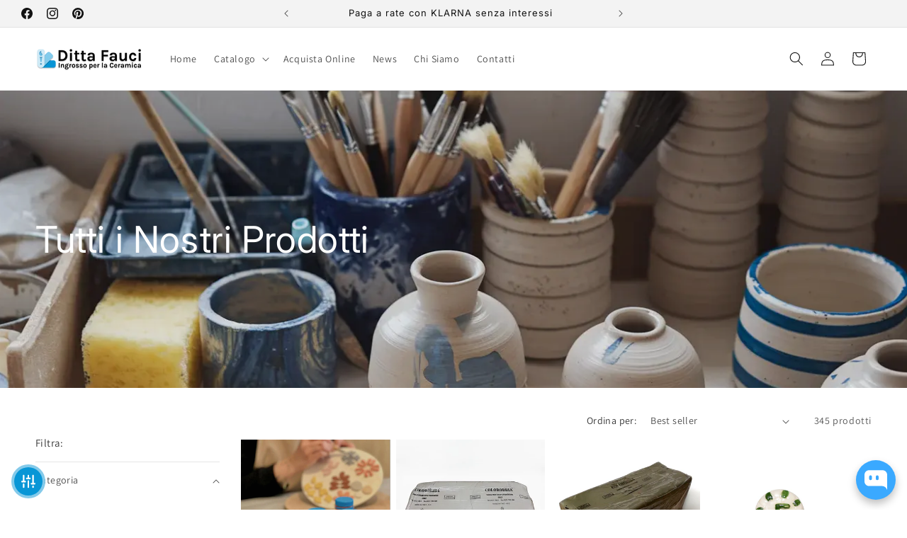

--- FILE ---
content_type: text/html; charset=utf-8
request_url: https://www.dittafauci.it/collections/all
body_size: 85158
content:
<!doctype html>
<html class="js" lang="it">
  <head>
    <meta charset="utf-8">
    <meta http-equiv="X-UA-Compatible" content="IE=edge">
    <meta name="viewport" content="width=device-width,initial-scale=1">
    <meta name="theme-color" content="">
    <link rel="canonical" href="https://www.dittafauci.it/collections/all"><link rel="icon" type="image/png" href="//www.dittafauci.it/cdn/shop/files/colorswatchico.png?crop=center&height=32&v=1709217549&width=32"><link rel="preconnect" href="https://fonts.shopifycdn.com" crossorigin><title>
      Tutti i Nostri Prodotti
 &ndash; Ingrosso per la Ceramica | Ditta Fauci</title>

    

    

<meta property="og:site_name" content="Ingrosso per la Ceramica | Ditta Fauci">
<meta property="og:url" content="https://www.dittafauci.it/collections/all">
<meta property="og:title" content="Tutti i Nostri Prodotti">
<meta property="og:type" content="website">
<meta property="og:description" content="Ingrosso Ceramica Ditta Fauci si occupa della distribuzione di materiali, articoli e macchine per la lavorazione della ceramica. Trovi Argilla da modellare; Semilavorati in Terracotta; Smalti e Cristalline Colorobbia, Forni per la ceramica a gas o elettrici."><meta property="og:image" content="http://www.dittafauci.it/cdn/shop/collections/prodotti_247e5c63-d99b-4d13-a41c-cd2185cbf60b.webp?v=1765902873">
  <meta property="og:image:secure_url" content="https://www.dittafauci.it/cdn/shop/collections/prodotti_247e5c63-d99b-4d13-a41c-cd2185cbf60b.webp?v=1765902873">
  <meta property="og:image:width" content="1312">
  <meta property="og:image:height" content="736"><meta name="twitter:card" content="summary_large_image">
<meta name="twitter:title" content="Tutti i Nostri Prodotti">
<meta name="twitter:description" content="Ingrosso Ceramica Ditta Fauci si occupa della distribuzione di materiali, articoli e macchine per la lavorazione della ceramica. Trovi Argilla da modellare; Semilavorati in Terracotta; Smalti e Cristalline Colorobbia, Forni per la ceramica a gas o elettrici.">


    <script src="//www.dittafauci.it/cdn/shop/t/11/assets/constants.js?v=132983761750457495441745506147" defer="defer"></script>
    <script src="//www.dittafauci.it/cdn/shop/t/11/assets/pubsub.js?v=25310214064522200911745506149" defer="defer"></script>
    <script src="//www.dittafauci.it/cdn/shop/t/11/assets/global.js?v=184345515105158409801745506147" defer="defer"></script>
    <script src="//www.dittafauci.it/cdn/shop/t/11/assets/details-disclosure.js?v=13653116266235556501745506147" defer="defer"></script>
    <script src="//www.dittafauci.it/cdn/shop/t/11/assets/details-modal.js?v=25581673532751508451745506147" defer="defer"></script>
    <script src="//www.dittafauci.it/cdn/shop/t/11/assets/search-form.js?v=133129549252120666541745506149" defer="defer"></script><script src="//www.dittafauci.it/cdn/shop/t/11/assets/animations.js?v=88693664871331136111745506147" defer="defer"></script><script>window.performance && window.performance.mark && window.performance.mark('shopify.content_for_header.start');</script><meta name="facebook-domain-verification" content="ghskzs3850ot692ap0p98pijxdb38h">
<meta id="shopify-digital-wallet" name="shopify-digital-wallet" content="/81437327683/digital_wallets/dialog">
<meta name="shopify-checkout-api-token" content="7d88b3cd7522c2aff042004b4a43e9fc">
<meta id="in-context-paypal-metadata" data-shop-id="81437327683" data-venmo-supported="false" data-environment="production" data-locale="it_IT" data-paypal-v4="true" data-currency="EUR">
<link rel="alternate" type="application/atom+xml" title="Feed" href="/collections/all.atom" />
<link rel="next" href="/collections/all?page=2">
<link rel="alternate" type="application/json+oembed" href="https://www.dittafauci.it/collections/all.oembed">
<script async="async" src="/checkouts/internal/preloads.js?locale=it-IT"></script>
<link rel="preconnect" href="https://shop.app" crossorigin="anonymous">
<script async="async" src="https://shop.app/checkouts/internal/preloads.js?locale=it-IT&shop_id=81437327683" crossorigin="anonymous"></script>
<script id="apple-pay-shop-capabilities" type="application/json">{"shopId":81437327683,"countryCode":"IT","currencyCode":"EUR","merchantCapabilities":["supports3DS"],"merchantId":"gid:\/\/shopify\/Shop\/81437327683","merchantName":"Ingrosso per la Ceramica | Ditta Fauci","requiredBillingContactFields":["postalAddress","email","phone"],"requiredShippingContactFields":["postalAddress","email","phone"],"shippingType":"shipping","supportedNetworks":["visa","maestro","masterCard","amex"],"total":{"type":"pending","label":"Ingrosso per la Ceramica | Ditta Fauci","amount":"1.00"},"shopifyPaymentsEnabled":true,"supportsSubscriptions":true}</script>
<script id="shopify-features" type="application/json">{"accessToken":"7d88b3cd7522c2aff042004b4a43e9fc","betas":["rich-media-storefront-analytics"],"domain":"www.dittafauci.it","predictiveSearch":true,"shopId":81437327683,"locale":"it"}</script>
<script>var Shopify = Shopify || {};
Shopify.shop = "8e8565-96.myshopify.com";
Shopify.locale = "it";
Shopify.currency = {"active":"EUR","rate":"1.0"};
Shopify.country = "IT";
Shopify.theme = {"name":"Copia aggiornata di Copia aggiornata di Ditta F...","id":179563299139,"schema_name":"Dawn","schema_version":"15.3.0","theme_store_id":887,"role":"main"};
Shopify.theme.handle = "null";
Shopify.theme.style = {"id":null,"handle":null};
Shopify.cdnHost = "www.dittafauci.it/cdn";
Shopify.routes = Shopify.routes || {};
Shopify.routes.root = "/";</script>
<script type="module">!function(o){(o.Shopify=o.Shopify||{}).modules=!0}(window);</script>
<script>!function(o){function n(){var o=[];function n(){o.push(Array.prototype.slice.apply(arguments))}return n.q=o,n}var t=o.Shopify=o.Shopify||{};t.loadFeatures=n(),t.autoloadFeatures=n()}(window);</script>
<script>
  window.ShopifyPay = window.ShopifyPay || {};
  window.ShopifyPay.apiHost = "shop.app\/pay";
  window.ShopifyPay.redirectState = null;
</script>
<script id="shop-js-analytics" type="application/json">{"pageType":"collection"}</script>
<script defer="defer" async type="module" src="//www.dittafauci.it/cdn/shopifycloud/shop-js/modules/v2/client.init-shop-cart-sync_B0kkjBRt.it.esm.js"></script>
<script defer="defer" async type="module" src="//www.dittafauci.it/cdn/shopifycloud/shop-js/modules/v2/chunk.common_AgTufRUD.esm.js"></script>
<script type="module">
  await import("//www.dittafauci.it/cdn/shopifycloud/shop-js/modules/v2/client.init-shop-cart-sync_B0kkjBRt.it.esm.js");
await import("//www.dittafauci.it/cdn/shopifycloud/shop-js/modules/v2/chunk.common_AgTufRUD.esm.js");

  window.Shopify.SignInWithShop?.initShopCartSync?.({"fedCMEnabled":true,"windoidEnabled":true});

</script>
<script>
  window.Shopify = window.Shopify || {};
  if (!window.Shopify.featureAssets) window.Shopify.featureAssets = {};
  window.Shopify.featureAssets['shop-js'] = {"shop-cart-sync":["modules/v2/client.shop-cart-sync_XOjUULQV.it.esm.js","modules/v2/chunk.common_AgTufRUD.esm.js"],"init-fed-cm":["modules/v2/client.init-fed-cm_CFGyCp6W.it.esm.js","modules/v2/chunk.common_AgTufRUD.esm.js"],"shop-button":["modules/v2/client.shop-button_D8PBjgvE.it.esm.js","modules/v2/chunk.common_AgTufRUD.esm.js"],"shop-cash-offers":["modules/v2/client.shop-cash-offers_UU-Uz0VT.it.esm.js","modules/v2/chunk.common_AgTufRUD.esm.js","modules/v2/chunk.modal_B6cKP347.esm.js"],"init-windoid":["modules/v2/client.init-windoid_DoFDvLIZ.it.esm.js","modules/v2/chunk.common_AgTufRUD.esm.js"],"shop-toast-manager":["modules/v2/client.shop-toast-manager_B4ykeoIZ.it.esm.js","modules/v2/chunk.common_AgTufRUD.esm.js"],"init-shop-email-lookup-coordinator":["modules/v2/client.init-shop-email-lookup-coordinator_CSPRSD92.it.esm.js","modules/v2/chunk.common_AgTufRUD.esm.js"],"init-shop-cart-sync":["modules/v2/client.init-shop-cart-sync_B0kkjBRt.it.esm.js","modules/v2/chunk.common_AgTufRUD.esm.js"],"avatar":["modules/v2/client.avatar_BTnouDA3.it.esm.js"],"pay-button":["modules/v2/client.pay-button_CPiJlQ5G.it.esm.js","modules/v2/chunk.common_AgTufRUD.esm.js"],"init-customer-accounts":["modules/v2/client.init-customer-accounts_C_Urp9Ri.it.esm.js","modules/v2/client.shop-login-button_BPreIq_c.it.esm.js","modules/v2/chunk.common_AgTufRUD.esm.js","modules/v2/chunk.modal_B6cKP347.esm.js"],"init-shop-for-new-customer-accounts":["modules/v2/client.init-shop-for-new-customer-accounts_Yq_StG--.it.esm.js","modules/v2/client.shop-login-button_BPreIq_c.it.esm.js","modules/v2/chunk.common_AgTufRUD.esm.js","modules/v2/chunk.modal_B6cKP347.esm.js"],"shop-login-button":["modules/v2/client.shop-login-button_BPreIq_c.it.esm.js","modules/v2/chunk.common_AgTufRUD.esm.js","modules/v2/chunk.modal_B6cKP347.esm.js"],"init-customer-accounts-sign-up":["modules/v2/client.init-customer-accounts-sign-up_DwpZPwLB.it.esm.js","modules/v2/client.shop-login-button_BPreIq_c.it.esm.js","modules/v2/chunk.common_AgTufRUD.esm.js","modules/v2/chunk.modal_B6cKP347.esm.js"],"shop-follow-button":["modules/v2/client.shop-follow-button_DF4PngeR.it.esm.js","modules/v2/chunk.common_AgTufRUD.esm.js","modules/v2/chunk.modal_B6cKP347.esm.js"],"checkout-modal":["modules/v2/client.checkout-modal_oq8wp8Y_.it.esm.js","modules/v2/chunk.common_AgTufRUD.esm.js","modules/v2/chunk.modal_B6cKP347.esm.js"],"lead-capture":["modules/v2/client.lead-capture_gcFup1jy.it.esm.js","modules/v2/chunk.common_AgTufRUD.esm.js","modules/v2/chunk.modal_B6cKP347.esm.js"],"shop-login":["modules/v2/client.shop-login_DiId8eKP.it.esm.js","modules/v2/chunk.common_AgTufRUD.esm.js","modules/v2/chunk.modal_B6cKP347.esm.js"],"payment-terms":["modules/v2/client.payment-terms_DTfZn2x7.it.esm.js","modules/v2/chunk.common_AgTufRUD.esm.js","modules/v2/chunk.modal_B6cKP347.esm.js"]};
</script>
<script>(function() {
  var isLoaded = false;
  function asyncLoad() {
    if (isLoaded) return;
    isLoaded = true;
    var urls = ["https:\/\/s3.eu-west-1.amazonaws.com\/production-klarna-il-shopify-osm\/9c4c55b0c2d42727a4830a3552a3acc7011e4310\/8e8565-96.myshopify.com-1745506466265.js?shop=8e8565-96.myshopify.com"];
    for (var i = 0; i < urls.length; i++) {
      var s = document.createElement('script');
      s.type = 'text/javascript';
      s.async = true;
      s.src = urls[i];
      var x = document.getElementsByTagName('script')[0];
      x.parentNode.insertBefore(s, x);
    }
  };
  if(window.attachEvent) {
    window.attachEvent('onload', asyncLoad);
  } else {
    window.addEventListener('load', asyncLoad, false);
  }
})();</script>
<script id="__st">var __st={"a":81437327683,"offset":3600,"reqid":"eb37387e-106b-4153-bdd1-8f91f56655f1-1768678792","pageurl":"www.dittafauci.it\/collections\/all","u":"47097e9d8f20","p":"collection","rtyp":"collection","rid":648663499075};</script>
<script>window.ShopifyPaypalV4VisibilityTracking = true;</script>
<script id="captcha-bootstrap">!function(){'use strict';const t='contact',e='account',n='new_comment',o=[[t,t],['blogs',n],['comments',n],[t,'customer']],c=[[e,'customer_login'],[e,'guest_login'],[e,'recover_customer_password'],[e,'create_customer']],r=t=>t.map((([t,e])=>`form[action*='/${t}']:not([data-nocaptcha='true']) input[name='form_type'][value='${e}']`)).join(','),a=t=>()=>t?[...document.querySelectorAll(t)].map((t=>t.form)):[];function s(){const t=[...o],e=r(t);return a(e)}const i='password',u='form_key',d=['recaptcha-v3-token','g-recaptcha-response','h-captcha-response',i],f=()=>{try{return window.sessionStorage}catch{return}},m='__shopify_v',_=t=>t.elements[u];function p(t,e,n=!1){try{const o=window.sessionStorage,c=JSON.parse(o.getItem(e)),{data:r}=function(t){const{data:e,action:n}=t;return t[m]||n?{data:e,action:n}:{data:t,action:n}}(c);for(const[e,n]of Object.entries(r))t.elements[e]&&(t.elements[e].value=n);n&&o.removeItem(e)}catch(o){console.error('form repopulation failed',{error:o})}}const l='form_type',E='cptcha';function T(t){t.dataset[E]=!0}const w=window,h=w.document,L='Shopify',v='ce_forms',y='captcha';let A=!1;((t,e)=>{const n=(g='f06e6c50-85a8-45c8-87d0-21a2b65856fe',I='https://cdn.shopify.com/shopifycloud/storefront-forms-hcaptcha/ce_storefront_forms_captcha_hcaptcha.v1.5.2.iife.js',D={infoText:'Protetto da hCaptcha',privacyText:'Privacy',termsText:'Termini'},(t,e,n)=>{const o=w[L][v],c=o.bindForm;if(c)return c(t,g,e,D).then(n);var r;o.q.push([[t,g,e,D],n]),r=I,A||(h.body.append(Object.assign(h.createElement('script'),{id:'captcha-provider',async:!0,src:r})),A=!0)});var g,I,D;w[L]=w[L]||{},w[L][v]=w[L][v]||{},w[L][v].q=[],w[L][y]=w[L][y]||{},w[L][y].protect=function(t,e){n(t,void 0,e),T(t)},Object.freeze(w[L][y]),function(t,e,n,w,h,L){const[v,y,A,g]=function(t,e,n){const i=e?o:[],u=t?c:[],d=[...i,...u],f=r(d),m=r(i),_=r(d.filter((([t,e])=>n.includes(e))));return[a(f),a(m),a(_),s()]}(w,h,L),I=t=>{const e=t.target;return e instanceof HTMLFormElement?e:e&&e.form},D=t=>v().includes(t);t.addEventListener('submit',(t=>{const e=I(t);if(!e)return;const n=D(e)&&!e.dataset.hcaptchaBound&&!e.dataset.recaptchaBound,o=_(e),c=g().includes(e)&&(!o||!o.value);(n||c)&&t.preventDefault(),c&&!n&&(function(t){try{if(!f())return;!function(t){const e=f();if(!e)return;const n=_(t);if(!n)return;const o=n.value;o&&e.removeItem(o)}(t);const e=Array.from(Array(32),(()=>Math.random().toString(36)[2])).join('');!function(t,e){_(t)||t.append(Object.assign(document.createElement('input'),{type:'hidden',name:u})),t.elements[u].value=e}(t,e),function(t,e){const n=f();if(!n)return;const o=[...t.querySelectorAll(`input[type='${i}']`)].map((({name:t})=>t)),c=[...d,...o],r={};for(const[a,s]of new FormData(t).entries())c.includes(a)||(r[a]=s);n.setItem(e,JSON.stringify({[m]:1,action:t.action,data:r}))}(t,e)}catch(e){console.error('failed to persist form',e)}}(e),e.submit())}));const S=(t,e)=>{t&&!t.dataset[E]&&(n(t,e.some((e=>e===t))),T(t))};for(const o of['focusin','change'])t.addEventListener(o,(t=>{const e=I(t);D(e)&&S(e,y())}));const B=e.get('form_key'),M=e.get(l),P=B&&M;t.addEventListener('DOMContentLoaded',(()=>{const t=y();if(P)for(const e of t)e.elements[l].value===M&&p(e,B);[...new Set([...A(),...v().filter((t=>'true'===t.dataset.shopifyCaptcha))])].forEach((e=>S(e,t)))}))}(h,new URLSearchParams(w.location.search),n,t,e,['guest_login'])})(!0,!0)}();</script>
<script integrity="sha256-4kQ18oKyAcykRKYeNunJcIwy7WH5gtpwJnB7kiuLZ1E=" data-source-attribution="shopify.loadfeatures" defer="defer" src="//www.dittafauci.it/cdn/shopifycloud/storefront/assets/storefront/load_feature-a0a9edcb.js" crossorigin="anonymous"></script>
<script crossorigin="anonymous" defer="defer" src="//www.dittafauci.it/cdn/shopifycloud/storefront/assets/shopify_pay/storefront-65b4c6d7.js?v=20250812"></script>
<script data-source-attribution="shopify.dynamic_checkout.dynamic.init">var Shopify=Shopify||{};Shopify.PaymentButton=Shopify.PaymentButton||{isStorefrontPortableWallets:!0,init:function(){window.Shopify.PaymentButton.init=function(){};var t=document.createElement("script");t.src="https://www.dittafauci.it/cdn/shopifycloud/portable-wallets/latest/portable-wallets.it.js",t.type="module",document.head.appendChild(t)}};
</script>
<script data-source-attribution="shopify.dynamic_checkout.buyer_consent">
  function portableWalletsHideBuyerConsent(e){var t=document.getElementById("shopify-buyer-consent"),n=document.getElementById("shopify-subscription-policy-button");t&&n&&(t.classList.add("hidden"),t.setAttribute("aria-hidden","true"),n.removeEventListener("click",e))}function portableWalletsShowBuyerConsent(e){var t=document.getElementById("shopify-buyer-consent"),n=document.getElementById("shopify-subscription-policy-button");t&&n&&(t.classList.remove("hidden"),t.removeAttribute("aria-hidden"),n.addEventListener("click",e))}window.Shopify?.PaymentButton&&(window.Shopify.PaymentButton.hideBuyerConsent=portableWalletsHideBuyerConsent,window.Shopify.PaymentButton.showBuyerConsent=portableWalletsShowBuyerConsent);
</script>
<script data-source-attribution="shopify.dynamic_checkout.cart.bootstrap">document.addEventListener("DOMContentLoaded",(function(){function t(){return document.querySelector("shopify-accelerated-checkout-cart, shopify-accelerated-checkout")}if(t())Shopify.PaymentButton.init();else{new MutationObserver((function(e,n){t()&&(Shopify.PaymentButton.init(),n.disconnect())})).observe(document.body,{childList:!0,subtree:!0})}}));
</script>
<script id='scb4127' type='text/javascript' async='' src='https://www.dittafauci.it/cdn/shopifycloud/privacy-banner/storefront-banner.js'></script><link id="shopify-accelerated-checkout-styles" rel="stylesheet" media="screen" href="https://www.dittafauci.it/cdn/shopifycloud/portable-wallets/latest/accelerated-checkout-backwards-compat.css" crossorigin="anonymous">
<style id="shopify-accelerated-checkout-cart">
        #shopify-buyer-consent {
  margin-top: 1em;
  display: inline-block;
  width: 100%;
}

#shopify-buyer-consent.hidden {
  display: none;
}

#shopify-subscription-policy-button {
  background: none;
  border: none;
  padding: 0;
  text-decoration: underline;
  font-size: inherit;
  cursor: pointer;
}

#shopify-subscription-policy-button::before {
  box-shadow: none;
}

      </style>
<script id="sections-script" data-sections="header" defer="defer" src="//www.dittafauci.it/cdn/shop/t/11/compiled_assets/scripts.js?v=1410"></script>
<script>window.performance && window.performance.mark && window.performance.mark('shopify.content_for_header.end');</script>


    <style data-shopify>
      @font-face {
  font-family: Assistant;
  font-weight: 400;
  font-style: normal;
  font-display: swap;
  src: url("//www.dittafauci.it/cdn/fonts/assistant/assistant_n4.9120912a469cad1cc292572851508ca49d12e768.woff2") format("woff2"),
       url("//www.dittafauci.it/cdn/fonts/assistant/assistant_n4.6e9875ce64e0fefcd3f4446b7ec9036b3ddd2985.woff") format("woff");
}

      @font-face {
  font-family: Assistant;
  font-weight: 700;
  font-style: normal;
  font-display: swap;
  src: url("//www.dittafauci.it/cdn/fonts/assistant/assistant_n7.bf44452348ec8b8efa3aa3068825305886b1c83c.woff2") format("woff2"),
       url("//www.dittafauci.it/cdn/fonts/assistant/assistant_n7.0c887fee83f6b3bda822f1150b912c72da0f7b64.woff") format("woff");
}

      
      
      @font-face {
  font-family: Inter;
  font-weight: 400;
  font-style: normal;
  font-display: swap;
  src: url("//www.dittafauci.it/cdn/fonts/inter/inter_n4.b2a3f24c19b4de56e8871f609e73ca7f6d2e2bb9.woff2") format("woff2"),
       url("//www.dittafauci.it/cdn/fonts/inter/inter_n4.af8052d517e0c9ffac7b814872cecc27ae1fa132.woff") format("woff");
}


      
        :root,
        .color-scheme-1 {
          --color-background: 255,255,255;
        
          --gradient-background: #ffffff;
        

        

        --color-foreground: 18,18,18;
        --color-background-contrast: 191,191,191;
        --color-shadow: 18,18,18;
        --color-button: 18,18,18;
        --color-button-text: 255,255,255;
        --color-secondary-button: 255,255,255;
        --color-secondary-button-text: 18,18,18;
        --color-link: 18,18,18;
        --color-badge-foreground: 18,18,18;
        --color-badge-background: 255,255,255;
        --color-badge-border: 18,18,18;
        --payment-terms-background-color: rgb(255 255 255);
      }
      
        
        .color-scheme-2 {
          --color-background: 243,243,243;
        
          --gradient-background: #f3f3f3;
        

        

        --color-foreground: 18,18,18;
        --color-background-contrast: 179,179,179;
        --color-shadow: 18,18,18;
        --color-button: 7,150,214;
        --color-button-text: 243,243,243;
        --color-secondary-button: 243,243,243;
        --color-secondary-button-text: 18,18,18;
        --color-link: 18,18,18;
        --color-badge-foreground: 18,18,18;
        --color-badge-background: 243,243,243;
        --color-badge-border: 18,18,18;
        --payment-terms-background-color: rgb(243 243 243);
      }
      
        
        .color-scheme-3 {
          --color-background: 7,150,214;
        
          --gradient-background: #0796d6;
        

        

        --color-foreground: 255,255,255;
        --color-background-contrast: 3,63,91;
        --color-shadow: 255,255,255;
        --color-button: 7,150,214;
        --color-button-text: 255,255,255;
        --color-secondary-button: 7,150,214;
        --color-secondary-button-text: 255,255,255;
        --color-link: 255,255,255;
        --color-badge-foreground: 255,255,255;
        --color-badge-background: 7,150,214;
        --color-badge-border: 255,255,255;
        --payment-terms-background-color: rgb(7 150 214);
      }
      
        
        .color-scheme-4 {
          --color-background: 33,33,33;
        
          --gradient-background: #212121;
        

        

        --color-foreground: 255,255,255;
        --color-background-contrast: 46,46,46;
        --color-shadow: 18,18,18;
        --color-button: 255,255,255;
        --color-button-text: 18,18,18;
        --color-secondary-button: 33,33,33;
        --color-secondary-button-text: 255,255,255;
        --color-link: 255,255,255;
        --color-badge-foreground: 255,255,255;
        --color-badge-background: 33,33,33;
        --color-badge-border: 255,255,255;
        --payment-terms-background-color: rgb(33 33 33);
      }
      
        
        .color-scheme-5 {
          --color-background: 51,79,180;
        
          --gradient-background: #334fb4;
        

        

        --color-foreground: 255,255,255;
        --color-background-contrast: 23,35,81;
        --color-shadow: 18,18,18;
        --color-button: 255,255,255;
        --color-button-text: 51,79,180;
        --color-secondary-button: 51,79,180;
        --color-secondary-button-text: 255,255,255;
        --color-link: 255,255,255;
        --color-badge-foreground: 255,255,255;
        --color-badge-background: 51,79,180;
        --color-badge-border: 255,255,255;
        --payment-terms-background-color: rgb(51 79 180);
      }
      
        
        .color-scheme-3e5dc35d-619f-4896-91b7-7f5719c1d486 {
          --color-background: 255,255,255;
        
          --gradient-background: #ffffff;
        

        

        --color-foreground: 18,18,18;
        --color-background-contrast: 191,191,191;
        --color-shadow: 18,18,18;
        --color-button: 7,150,214;
        --color-button-text: 255,255,255;
        --color-secondary-button: 255,255,255;
        --color-secondary-button-text: 7,150,214;
        --color-link: 7,150,214;
        --color-badge-foreground: 18,18,18;
        --color-badge-background: 255,255,255;
        --color-badge-border: 18,18,18;
        --payment-terms-background-color: rgb(255 255 255);
      }
      

      body, .color-scheme-1, .color-scheme-2, .color-scheme-3, .color-scheme-4, .color-scheme-5, .color-scheme-3e5dc35d-619f-4896-91b7-7f5719c1d486 {
        color: rgba(var(--color-foreground), 0.75);
        background-color: rgb(var(--color-background));
      }

      :root {
        --font-body-family: Assistant, sans-serif;
        --font-body-style: normal;
        --font-body-weight: 400;
        --font-body-weight-bold: 700;

        --font-heading-family: Inter, sans-serif;
        --font-heading-style: normal;
        --font-heading-weight: 400;

        --font-body-scale: 1.0;
        --font-heading-scale: 1.0;

        --media-padding: px;
        --media-border-opacity: 0.05;
        --media-border-width: 1px;
        --media-radius: 0px;
        --media-shadow-opacity: 0.0;
        --media-shadow-horizontal-offset: 0px;
        --media-shadow-vertical-offset: 4px;
        --media-shadow-blur-radius: 5px;
        --media-shadow-visible: 0;

        --page-width: 130rem;
        --page-width-margin: 0rem;

        --product-card-image-padding: 0.0rem;
        --product-card-corner-radius: 0.0rem;
        --product-card-text-alignment: left;
        --product-card-border-width: 0.0rem;
        --product-card-border-opacity: 0.1;
        --product-card-shadow-opacity: 0.0;
        --product-card-shadow-visible: 0;
        --product-card-shadow-horizontal-offset: 0.0rem;
        --product-card-shadow-vertical-offset: 0.4rem;
        --product-card-shadow-blur-radius: 0.5rem;

        --collection-card-image-padding: 0.0rem;
        --collection-card-corner-radius: 0.0rem;
        --collection-card-text-alignment: left;
        --collection-card-border-width: 0.0rem;
        --collection-card-border-opacity: 0.1;
        --collection-card-shadow-opacity: 0.0;
        --collection-card-shadow-visible: 0;
        --collection-card-shadow-horizontal-offset: 0.0rem;
        --collection-card-shadow-vertical-offset: 0.4rem;
        --collection-card-shadow-blur-radius: 0.5rem;

        --blog-card-image-padding: 0.0rem;
        --blog-card-corner-radius: 0.0rem;
        --blog-card-text-alignment: left;
        --blog-card-border-width: 0.0rem;
        --blog-card-border-opacity: 0.1;
        --blog-card-shadow-opacity: 0.0;
        --blog-card-shadow-visible: 0;
        --blog-card-shadow-horizontal-offset: 0.0rem;
        --blog-card-shadow-vertical-offset: 0.4rem;
        --blog-card-shadow-blur-radius: 0.5rem;

        --badge-corner-radius: 4.0rem;

        --popup-border-width: 1px;
        --popup-border-opacity: 0.1;
        --popup-corner-radius: 0px;
        --popup-shadow-opacity: 0.05;
        --popup-shadow-horizontal-offset: 0px;
        --popup-shadow-vertical-offset: 4px;
        --popup-shadow-blur-radius: 5px;

        --drawer-border-width: 1px;
        --drawer-border-opacity: 0.1;
        --drawer-shadow-opacity: 0.0;
        --drawer-shadow-horizontal-offset: 0px;
        --drawer-shadow-vertical-offset: 4px;
        --drawer-shadow-blur-radius: 5px;

        --spacing-sections-desktop: 0px;
        --spacing-sections-mobile: 0px;

        --grid-desktop-vertical-spacing: 8px;
        --grid-desktop-horizontal-spacing: 8px;
        --grid-mobile-vertical-spacing: 4px;
        --grid-mobile-horizontal-spacing: 4px;

        --text-boxes-border-opacity: 0.1;
        --text-boxes-border-width: 0px;
        --text-boxes-radius: 0px;
        --text-boxes-shadow-opacity: 0.0;
        --text-boxes-shadow-visible: 0;
        --text-boxes-shadow-horizontal-offset: 0px;
        --text-boxes-shadow-vertical-offset: 4px;
        --text-boxes-shadow-blur-radius: 5px;

        --buttons-radius: 0px;
        --buttons-radius-outset: 0px;
        --buttons-border-width: 1px;
        --buttons-border-opacity: 1.0;
        --buttons-shadow-opacity: 0.0;
        --buttons-shadow-visible: 0;
        --buttons-shadow-horizontal-offset: 0px;
        --buttons-shadow-vertical-offset: 4px;
        --buttons-shadow-blur-radius: 5px;
        --buttons-border-offset: 0px;

        --inputs-radius: 0px;
        --inputs-border-width: 1px;
        --inputs-border-opacity: 0.55;
        --inputs-shadow-opacity: 0.0;
        --inputs-shadow-horizontal-offset: 0px;
        --inputs-margin-offset: 0px;
        --inputs-shadow-vertical-offset: 4px;
        --inputs-shadow-blur-radius: 5px;
        --inputs-radius-outset: 0px;

        --variant-pills-radius: 40px;
        --variant-pills-border-width: 1px;
        --variant-pills-border-opacity: 0.55;
        --variant-pills-shadow-opacity: 0.0;
        --variant-pills-shadow-horizontal-offset: 0px;
        --variant-pills-shadow-vertical-offset: 4px;
        --variant-pills-shadow-blur-radius: 5px;
      }

      *,
      *::before,
      *::after {
        box-sizing: inherit;
      }

      html {
        box-sizing: border-box;
        font-size: calc(var(--font-body-scale) * 62.5%);
        height: 100%;
      }

      body {
        display: grid;
        grid-template-rows: auto auto 1fr auto;
        grid-template-columns: 100%;
        min-height: 100%;
        margin: 0;
        font-size: 1.5rem;
        letter-spacing: 0.06rem;
        line-height: calc(1 + 0.8 / var(--font-body-scale));
        font-family: var(--font-body-family);
        font-style: var(--font-body-style);
        font-weight: var(--font-body-weight);
      }

      @media screen and (min-width: 750px) {
        body {
          font-size: 1.6rem;
        }
      }
    </style>

    <link href="//www.dittafauci.it/cdn/shop/t/11/assets/base.css?v=159841507637079171801745506147" rel="stylesheet" type="text/css" media="all" />
    <link rel="stylesheet" href="//www.dittafauci.it/cdn/shop/t/11/assets/component-cart-items.css?v=123238115697927560811745506147" media="print" onload="this.media='all'"><link href="//www.dittafauci.it/cdn/shop/t/11/assets/component-cart-drawer.css?v=112801333748515159671745506147" rel="stylesheet" type="text/css" media="all" />
      <link href="//www.dittafauci.it/cdn/shop/t/11/assets/component-cart.css?v=164708765130180853531745506147" rel="stylesheet" type="text/css" media="all" />
      <link href="//www.dittafauci.it/cdn/shop/t/11/assets/component-totals.css?v=15906652033866631521745506147" rel="stylesheet" type="text/css" media="all" />
      <link href="//www.dittafauci.it/cdn/shop/t/11/assets/component-price.css?v=70172745017360139101745506147" rel="stylesheet" type="text/css" media="all" />
      <link href="//www.dittafauci.it/cdn/shop/t/11/assets/component-discounts.css?v=152760482443307489271745506147" rel="stylesheet" type="text/css" media="all" />

      <link rel="preload" as="font" href="//www.dittafauci.it/cdn/fonts/assistant/assistant_n4.9120912a469cad1cc292572851508ca49d12e768.woff2" type="font/woff2" crossorigin>
      

      <link rel="preload" as="font" href="//www.dittafauci.it/cdn/fonts/inter/inter_n4.b2a3f24c19b4de56e8871f609e73ca7f6d2e2bb9.woff2" type="font/woff2" crossorigin>
      
<link href="//www.dittafauci.it/cdn/shop/t/11/assets/component-localization-form.css?v=170315343355214948141745506147" rel="stylesheet" type="text/css" media="all" />
      <script src="//www.dittafauci.it/cdn/shop/t/11/assets/localization-form.js?v=144176611646395275351745506149" defer="defer"></script><link
        rel="stylesheet"
        href="//www.dittafauci.it/cdn/shop/t/11/assets/component-predictive-search.css?v=118923337488134913561745506147"
        media="print"
        onload="this.media='all'"
      ><script>
      if (Shopify.designMode) {
        document.documentElement.classList.add('shopify-design-mode');
      }
    </script>
  <link href="//www.dittafauci.it/cdn/shop/t/11/assets/sw_default.css?v=162546822600045358321751875433" rel="stylesheet" type="text/css" media="all" />
<!-- INNOVA SEO TAG -->

<script>
var clickRankAi = document.createElement("script");
clickRankAi.src = "https://js.clickrank.ai/seo/23b9faa7-603f-4326-9c30-fc409f2dac22/script?" + new Date().getTime();
clickRankAi.async = true;
document.head.appendChild(clickRankAi);
</script>
<!-- END INNOVA SEO TAG -->
<!-- SSG -->
<script>
document.addEventListener('DOMContentLoaded', () => {
  const fallbackUrl = 'https://cdn.shopify.com/s/files/1/0814/3732/7683/files/prodotti.webp';
  
  // Cerca tutti i contenitori con il placeholder banner (sia banner principale che altri come image-with-text)
  const selectors = [
    '.banner__media.media.placeholder',
    '.image-with-text__media--placeholder'
  ];
  
  selectors.forEach(selector => {
    const mediaDivs = document.querySelectorAll(selector);
    mediaDivs.forEach(mediaDiv => {
      const svgElement = mediaDiv.querySelector('svg');
      if (svgElement) {
        const imgElement = document.createElement('img');
        imgElement.src = fallbackUrl;
        imgElement.alt = 'Banner fallback';
        imgElement.loading = 'eager'; // Caricamento immediato
        mediaDiv.innerHTML = '';
        mediaDiv.appendChild(imgElement);
      }
    });
  });
});
</script>

<!-- END SSG -->
<!-- BEGIN app block: shopify://apps/avada-seo-suite/blocks/avada-seo/15507c6e-1aa3-45d3-b698-7e175e033440 --><script>
  window.AVADA_SEO_ENABLED = true;
</script><!-- BEGIN app snippet: avada-broken-link-manager --><!-- END app snippet --><!-- BEGIN app snippet: avada-seo-site --><!-- END app snippet --><!-- BEGIN app snippet: avada-robot-onpage --><!-- Avada SEO Robot Onpage -->












<!-- END app snippet --><!-- BEGIN app snippet: avada-frequently-asked-questions -->







<!-- END app snippet --><!-- BEGIN app snippet: avada-custom-css --> <!-- BEGIN Avada SEO custom CSS END -->


<!-- END Avada SEO custom CSS END -->
<!-- END app snippet --><!-- BEGIN app snippet: avada-homepage --><!-- END app snippet --><!-- BEGIN app snippet: avada-seo-preload --><script>
  const ignore = ["\/cart","\/account"];
  window.FPConfig = {
      delay: 0,
      ignoreKeywords: ignore || ['/cart', '/account/login', '/account/logout', '/account'],
      maxRPS: 3,
      hoverDelay: 50
  };
</script>

<script src="https://cdn.shopify.com/extensions/019b5883-b6ab-7058-b8a7-b81c7af1b0f9/avada-seo-suite-218/assets/flying-pages.js" defer="defer"></script>


<!-- END app snippet --><!-- BEGIN app snippet: avada-loading --><style>
  @keyframes avada-rotate {
    0% { transform: rotate(0); }
    100% { transform: rotate(360deg); }
  }

  @keyframes avada-fade-out {
    0% { opacity: 1; visibility: visible; }
    100% { opacity: 0; visibility: hidden; }
  }

  .Avada-LoadingScreen {
    display: none;
    width: 100%;
    height: 100vh;
    top: 0;
    position: fixed;
    z-index: 9999;
    display: flex;
    align-items: center;
    justify-content: center;
  
    background-color: #F2F2F2;
  
  }

  .Avada-LoadingScreen svg {
    animation: avada-rotate 1s linear infinite;
    width: 75px;
    height: 75px;
  }
</style>
<script>
  const themeId = Shopify.theme.id;
  const loadingSettingsValue = {"enabled":false,"loadingColor":"#333333","bgColor":"#F2F2F2","waitTime":0,"durationTime":2,"loadingType":"circle","bgType":"color","sizeLoading":"75","displayShow":"first","bgImage":"","currentLogoId":"","themeIds":[],"loadingImageUrl":"","customLogoThemeIds":{}};
  const loadingType = loadingSettingsValue?.loadingType;
  function renderLoading() {
    new MutationObserver((mutations, observer) => {
      if (document.body) {
        observer.disconnect();
        const loadingDiv = document.createElement('div');
        loadingDiv.className = 'Avada-LoadingScreen';
        if(loadingType === 'custom_logo' || loadingType === 'favicon_logo') {
          const srcLoadingImage = loadingSettingsValue?.customLogoThemeIds[themeId] || '';
          if(srcLoadingImage) {
            loadingDiv.innerHTML = `
            <img alt="Avada logo"  height="600px" loading="eager" fetchpriority="high"
              src="${srcLoadingImage}&width=600"
              width="600px" />
              `
          }
        }
        if(loadingType === 'circle') {
          loadingDiv.innerHTML = `
        <svg viewBox="0 0 40 40" fill="none" xmlns="http://www.w3.org/2000/svg">
          <path d="M20 3.75C11.0254 3.75 3.75 11.0254 3.75 20C3.75 21.0355 2.91053 21.875 1.875 21.875C0.839475 21.875 0 21.0355 0 20C0 8.9543 8.9543 0 20 0C31.0457 0 40 8.9543 40 20C40 31.0457 31.0457 40 20 40C18.9645 40 18.125 39.1605 18.125 38.125C18.125 37.0895 18.9645 36.25 20 36.25C28.9748 36.25 36.25 28.9748 36.25 20C36.25 11.0254 28.9748 3.75 20 3.75Z" fill="#333333"/>
        </svg>
      `;
        }

        document.body.insertBefore(loadingDiv, document.body.firstChild || null);
        const e = '2';
        const t = 'first';
        const o = 'first' === t;
        const a = sessionStorage.getItem('isShowLoadingAvada');
        const n = document.querySelector('.Avada-LoadingScreen');
        if (a && o) return (n.style.display = 'none');
        n.style.display = 'flex';
        const i = document.body;
        i.style.overflow = 'hidden';
        const l = () => {
          i.style.overflow = 'auto';
          n.style.animation = 'avada-fade-out 1s ease-out forwards';
          setTimeout(() => {
            n.style.display = 'none';
          }, 1000);
        };
        if ((o && !a && sessionStorage.setItem('isShowLoadingAvada', true), 'duration_auto' === e)) {
          window.onload = function() {
            l();
          };
          return;
        }
        setTimeout(() => {
          l();
        }, 1000 * e);
      }
    }).observe(document.documentElement, { childList: true, subtree: true });
  };
  function isNullish(value) {
    return value === null || value === undefined;
  }
  const themeIds = '';
  const themeIdsArray = themeIds ? themeIds.split(',') : [];

  if(!isNullish(themeIds) && themeIdsArray.includes(themeId.toString()) && loadingSettingsValue?.enabled) {
    renderLoading();
  }

  if(isNullish(loadingSettingsValue?.themeIds) && loadingSettingsValue?.enabled) {
    renderLoading();
  }
</script>
<!-- END app snippet --><!-- BEGIN app snippet: avada-seo-social-post --><!-- END app snippet -->
<!-- END app block --><!-- BEGIN app block: shopify://apps/xo-insert-code/blocks/insert-code-header/72017b12-3679-442e-b23c-5c62460717f5 --><!-- XO-InsertCode Header -->


<!-- Google Tag Manager -->
<script>(function(w,d,s,l,i){w[l]=w[l]||[];w[l].push({'gtm.start':
new Date().getTime(),event:'gtm.js'});var f=d.getElementsByTagName(s)[0],
j=d.createElement(s),dl=l!='dataLayer'?'&l='+l:'';j.async=true;j.src=
'https://www.googletagmanager.com/gtm.js?id='+i+dl;f.parentNode.insertBefore(j,f);
})(window,document,'script','dataLayer','GTM-KG59WQK');</script>
<!-- End Google Tag Manager -->
  
<!-- End: XO-InsertCode Header -->


<!-- END app block --><!-- BEGIN app block: shopify://apps/doc-404-broken-links-repair/blocks/404-fix-broken-links-widget/f4f2d416-cb00-4540-bda9-816d588bad3e --><script>
  const easy_template = 'collection';
</script>
<!-- END app block --><script src="https://cdn.shopify.com/extensions/b71df5e1-852f-4cc6-8092-20e49b52f727/doc-404-broken-links-repair-13/assets/404fix1.3.0.min.js" type="text/javascript" defer="defer"></script>
<script src="https://cdn.shopify.com/extensions/019b979b-238a-7e17-847d-ec6cb3db4951/preorderfrontend-174/assets/globo.preorder.min.js" type="text/javascript" defer="defer"></script>
<script src="https://cdn.shopify.com/extensions/46e41f24-18cd-4d49-93be-6641a8b8b271/seokart-27/assets/app.js" type="text/javascript" defer="defer"></script>
<link href="https://cdn.shopify.com/extensions/46e41f24-18cd-4d49-93be-6641a8b8b271/seokart-27/assets/app.css" rel="stylesheet" type="text/css" media="all">
<script src="https://cdn.shopify.com/extensions/019bb19b-97cd-7cb8-a12e-d866b0ee3716/avada-app-147/assets/chatty.js" type="text/javascript" defer="defer"></script>
<script src="https://cdn.shopify.com/extensions/0199bee2-e07b-70ca-96d3-09b13a624585/3.17.0/assets/calculator-product.js" type="text/javascript" defer="defer"></script>
<link href="https://cdn.shopify.com/extensions/0199bee2-e07b-70ca-96d3-09b13a624585/3.17.0/assets/calculator.css" rel="stylesheet" type="text/css" media="all">
<link href="https://cdn.shopify.com/extensions/019bc605-e7da-79a8-ac8e-fb95554cd6dd/appio-reviews-537/assets/appio-reviews.min.css" rel="stylesheet" type="text/css" media="all">
<script src="https://cdn.shopify.com/extensions/cfc76123-b24f-4e9a-a1dc-585518796af7/forms-2294/assets/shopify-forms-loader.js" type="text/javascript" defer="defer"></script>
<link href="https://monorail-edge.shopifysvc.com" rel="dns-prefetch">
<script>(function(){if ("sendBeacon" in navigator && "performance" in window) {try {var session_token_from_headers = performance.getEntriesByType('navigation')[0].serverTiming.find(x => x.name == '_s').description;} catch {var session_token_from_headers = undefined;}var session_cookie_matches = document.cookie.match(/_shopify_s=([^;]*)/);var session_token_from_cookie = session_cookie_matches && session_cookie_matches.length === 2 ? session_cookie_matches[1] : "";var session_token = session_token_from_headers || session_token_from_cookie || "";function handle_abandonment_event(e) {var entries = performance.getEntries().filter(function(entry) {return /monorail-edge.shopifysvc.com/.test(entry.name);});if (!window.abandonment_tracked && entries.length === 0) {window.abandonment_tracked = true;var currentMs = Date.now();var navigation_start = performance.timing.navigationStart;var payload = {shop_id: 81437327683,url: window.location.href,navigation_start,duration: currentMs - navigation_start,session_token,page_type: "collection"};window.navigator.sendBeacon("https://monorail-edge.shopifysvc.com/v1/produce", JSON.stringify({schema_id: "online_store_buyer_site_abandonment/1.1",payload: payload,metadata: {event_created_at_ms: currentMs,event_sent_at_ms: currentMs}}));}}window.addEventListener('pagehide', handle_abandonment_event);}}());</script>
<script id="web-pixels-manager-setup">(function e(e,d,r,n,o){if(void 0===o&&(o={}),!Boolean(null===(a=null===(i=window.Shopify)||void 0===i?void 0:i.analytics)||void 0===a?void 0:a.replayQueue)){var i,a;window.Shopify=window.Shopify||{};var t=window.Shopify;t.analytics=t.analytics||{};var s=t.analytics;s.replayQueue=[],s.publish=function(e,d,r){return s.replayQueue.push([e,d,r]),!0};try{self.performance.mark("wpm:start")}catch(e){}var l=function(){var e={modern:/Edge?\/(1{2}[4-9]|1[2-9]\d|[2-9]\d{2}|\d{4,})\.\d+(\.\d+|)|Firefox\/(1{2}[4-9]|1[2-9]\d|[2-9]\d{2}|\d{4,})\.\d+(\.\d+|)|Chrom(ium|e)\/(9{2}|\d{3,})\.\d+(\.\d+|)|(Maci|X1{2}).+ Version\/(15\.\d+|(1[6-9]|[2-9]\d|\d{3,})\.\d+)([,.]\d+|)( \(\w+\)|)( Mobile\/\w+|) Safari\/|Chrome.+OPR\/(9{2}|\d{3,})\.\d+\.\d+|(CPU[ +]OS|iPhone[ +]OS|CPU[ +]iPhone|CPU IPhone OS|CPU iPad OS)[ +]+(15[._]\d+|(1[6-9]|[2-9]\d|\d{3,})[._]\d+)([._]\d+|)|Android:?[ /-](13[3-9]|1[4-9]\d|[2-9]\d{2}|\d{4,})(\.\d+|)(\.\d+|)|Android.+Firefox\/(13[5-9]|1[4-9]\d|[2-9]\d{2}|\d{4,})\.\d+(\.\d+|)|Android.+Chrom(ium|e)\/(13[3-9]|1[4-9]\d|[2-9]\d{2}|\d{4,})\.\d+(\.\d+|)|SamsungBrowser\/([2-9]\d|\d{3,})\.\d+/,legacy:/Edge?\/(1[6-9]|[2-9]\d|\d{3,})\.\d+(\.\d+|)|Firefox\/(5[4-9]|[6-9]\d|\d{3,})\.\d+(\.\d+|)|Chrom(ium|e)\/(5[1-9]|[6-9]\d|\d{3,})\.\d+(\.\d+|)([\d.]+$|.*Safari\/(?![\d.]+ Edge\/[\d.]+$))|(Maci|X1{2}).+ Version\/(10\.\d+|(1[1-9]|[2-9]\d|\d{3,})\.\d+)([,.]\d+|)( \(\w+\)|)( Mobile\/\w+|) Safari\/|Chrome.+OPR\/(3[89]|[4-9]\d|\d{3,})\.\d+\.\d+|(CPU[ +]OS|iPhone[ +]OS|CPU[ +]iPhone|CPU IPhone OS|CPU iPad OS)[ +]+(10[._]\d+|(1[1-9]|[2-9]\d|\d{3,})[._]\d+)([._]\d+|)|Android:?[ /-](13[3-9]|1[4-9]\d|[2-9]\d{2}|\d{4,})(\.\d+|)(\.\d+|)|Mobile Safari.+OPR\/([89]\d|\d{3,})\.\d+\.\d+|Android.+Firefox\/(13[5-9]|1[4-9]\d|[2-9]\d{2}|\d{4,})\.\d+(\.\d+|)|Android.+Chrom(ium|e)\/(13[3-9]|1[4-9]\d|[2-9]\d{2}|\d{4,})\.\d+(\.\d+|)|Android.+(UC? ?Browser|UCWEB|U3)[ /]?(15\.([5-9]|\d{2,})|(1[6-9]|[2-9]\d|\d{3,})\.\d+)\.\d+|SamsungBrowser\/(5\.\d+|([6-9]|\d{2,})\.\d+)|Android.+MQ{2}Browser\/(14(\.(9|\d{2,})|)|(1[5-9]|[2-9]\d|\d{3,})(\.\d+|))(\.\d+|)|K[Aa][Ii]OS\/(3\.\d+|([4-9]|\d{2,})\.\d+)(\.\d+|)/},d=e.modern,r=e.legacy,n=navigator.userAgent;return n.match(d)?"modern":n.match(r)?"legacy":"unknown"}(),u="modern"===l?"modern":"legacy",c=(null!=n?n:{modern:"",legacy:""})[u],f=function(e){return[e.baseUrl,"/wpm","/b",e.hashVersion,"modern"===e.buildTarget?"m":"l",".js"].join("")}({baseUrl:d,hashVersion:r,buildTarget:u}),m=function(e){var d=e.version,r=e.bundleTarget,n=e.surface,o=e.pageUrl,i=e.monorailEndpoint;return{emit:function(e){var a=e.status,t=e.errorMsg,s=(new Date).getTime(),l=JSON.stringify({metadata:{event_sent_at_ms:s},events:[{schema_id:"web_pixels_manager_load/3.1",payload:{version:d,bundle_target:r,page_url:o,status:a,surface:n,error_msg:t},metadata:{event_created_at_ms:s}}]});if(!i)return console&&console.warn&&console.warn("[Web Pixels Manager] No Monorail endpoint provided, skipping logging."),!1;try{return self.navigator.sendBeacon.bind(self.navigator)(i,l)}catch(e){}var u=new XMLHttpRequest;try{return u.open("POST",i,!0),u.setRequestHeader("Content-Type","text/plain"),u.send(l),!0}catch(e){return console&&console.warn&&console.warn("[Web Pixels Manager] Got an unhandled error while logging to Monorail."),!1}}}}({version:r,bundleTarget:l,surface:e.surface,pageUrl:self.location.href,monorailEndpoint:e.monorailEndpoint});try{o.browserTarget=l,function(e){var d=e.src,r=e.async,n=void 0===r||r,o=e.onload,i=e.onerror,a=e.sri,t=e.scriptDataAttributes,s=void 0===t?{}:t,l=document.createElement("script"),u=document.querySelector("head"),c=document.querySelector("body");if(l.async=n,l.src=d,a&&(l.integrity=a,l.crossOrigin="anonymous"),s)for(var f in s)if(Object.prototype.hasOwnProperty.call(s,f))try{l.dataset[f]=s[f]}catch(e){}if(o&&l.addEventListener("load",o),i&&l.addEventListener("error",i),u)u.appendChild(l);else{if(!c)throw new Error("Did not find a head or body element to append the script");c.appendChild(l)}}({src:f,async:!0,onload:function(){if(!function(){var e,d;return Boolean(null===(d=null===(e=window.Shopify)||void 0===e?void 0:e.analytics)||void 0===d?void 0:d.initialized)}()){var d=window.webPixelsManager.init(e)||void 0;if(d){var r=window.Shopify.analytics;r.replayQueue.forEach((function(e){var r=e[0],n=e[1],o=e[2];d.publishCustomEvent(r,n,o)})),r.replayQueue=[],r.publish=d.publishCustomEvent,r.visitor=d.visitor,r.initialized=!0}}},onerror:function(){return m.emit({status:"failed",errorMsg:"".concat(f," has failed to load")})},sri:function(e){var d=/^sha384-[A-Za-z0-9+/=]+$/;return"string"==typeof e&&d.test(e)}(c)?c:"",scriptDataAttributes:o}),m.emit({status:"loading"})}catch(e){m.emit({status:"failed",errorMsg:(null==e?void 0:e.message)||"Unknown error"})}}})({shopId: 81437327683,storefrontBaseUrl: "https://www.dittafauci.it",extensionsBaseUrl: "https://extensions.shopifycdn.com/cdn/shopifycloud/web-pixels-manager",monorailEndpoint: "https://monorail-edge.shopifysvc.com/unstable/produce_batch",surface: "storefront-renderer",enabledBetaFlags: ["2dca8a86"],webPixelsConfigList: [{"id":"1056702787","configuration":"{\"config\":\"{\\\"google_tag_ids\\\":[\\\"AW-11199778912\\\",\\\"GT-MB6482H9\\\"],\\\"target_country\\\":\\\"IT\\\",\\\"gtag_events\\\":[{\\\"type\\\":\\\"begin_checkout\\\",\\\"action_label\\\":[\\\"G-YGJKXCW26J\\\",\\\"AW-11199778912\\\/vBVWCP6PhacZEOCgvNwp\\\"]},{\\\"type\\\":\\\"search\\\",\\\"action_label\\\":[\\\"G-YGJKXCW26J\\\",\\\"AW-11199778912\\\/-wNQCPiPhacZEOCgvNwp\\\"]},{\\\"type\\\":\\\"view_item\\\",\\\"action_label\\\":[\\\"G-YGJKXCW26J\\\",\\\"AW-11199778912\\\/_bvXCPWPhacZEOCgvNwp\\\",\\\"MC-SF6HF63YTK\\\"]},{\\\"type\\\":\\\"purchase\\\",\\\"action_label\\\":[\\\"G-YGJKXCW26J\\\",\\\"AW-11199778912\\\/5plpCO-PhacZEOCgvNwp\\\",\\\"MC-SF6HF63YTK\\\"]},{\\\"type\\\":\\\"page_view\\\",\\\"action_label\\\":[\\\"G-YGJKXCW26J\\\",\\\"AW-11199778912\\\/F2MyCPKPhacZEOCgvNwp\\\",\\\"MC-SF6HF63YTK\\\"]},{\\\"type\\\":\\\"add_payment_info\\\",\\\"action_label\\\":[\\\"G-YGJKXCW26J\\\",\\\"AW-11199778912\\\/yeytCIGQhacZEOCgvNwp\\\"]},{\\\"type\\\":\\\"add_to_cart\\\",\\\"action_label\\\":[\\\"G-YGJKXCW26J\\\",\\\"AW-11199778912\\\/DtSICPuPhacZEOCgvNwp\\\"]}],\\\"enable_monitoring_mode\\\":false}\"}","eventPayloadVersion":"v1","runtimeContext":"OPEN","scriptVersion":"b2a88bafab3e21179ed38636efcd8a93","type":"APP","apiClientId":1780363,"privacyPurposes":[],"dataSharingAdjustments":{"protectedCustomerApprovalScopes":["read_customer_address","read_customer_email","read_customer_name","read_customer_personal_data","read_customer_phone"]}},{"id":"785678659","configuration":"{\"endpoint\":\"https:\\\/\\\/api.parcelpanel.com\",\"debugMode\":\"false\"}","eventPayloadVersion":"v1","runtimeContext":"STRICT","scriptVersion":"f2b9a7bfa08fd9028733e48bf62dd9f1","type":"APP","apiClientId":2681387,"privacyPurposes":["ANALYTICS"],"dataSharingAdjustments":{"protectedCustomerApprovalScopes":["read_customer_address","read_customer_email","read_customer_name","read_customer_personal_data","read_customer_phone"]}},{"id":"337248579","configuration":"{\"pixel_id\":\"3450091545020241\",\"pixel_type\":\"facebook_pixel\",\"metaapp_system_user_token\":\"-\"}","eventPayloadVersion":"v1","runtimeContext":"OPEN","scriptVersion":"ca16bc87fe92b6042fbaa3acc2fbdaa6","type":"APP","apiClientId":2329312,"privacyPurposes":["ANALYTICS","MARKETING","SALE_OF_DATA"],"dataSharingAdjustments":{"protectedCustomerApprovalScopes":["read_customer_address","read_customer_email","read_customer_name","read_customer_personal_data","read_customer_phone"]}},{"id":"shopify-app-pixel","configuration":"{}","eventPayloadVersion":"v1","runtimeContext":"STRICT","scriptVersion":"0450","apiClientId":"shopify-pixel","type":"APP","privacyPurposes":["ANALYTICS","MARKETING"]},{"id":"shopify-custom-pixel","eventPayloadVersion":"v1","runtimeContext":"LAX","scriptVersion":"0450","apiClientId":"shopify-pixel","type":"CUSTOM","privacyPurposes":["ANALYTICS","MARKETING"]}],isMerchantRequest: false,initData: {"shop":{"name":"Ingrosso per la Ceramica | Ditta Fauci","paymentSettings":{"currencyCode":"EUR"},"myshopifyDomain":"8e8565-96.myshopify.com","countryCode":"IT","storefrontUrl":"https:\/\/www.dittafauci.it"},"customer":null,"cart":null,"checkout":null,"productVariants":[],"purchasingCompany":null},},"https://www.dittafauci.it/cdn","fcfee988w5aeb613cpc8e4bc33m6693e112",{"modern":"","legacy":""},{"shopId":"81437327683","storefrontBaseUrl":"https:\/\/www.dittafauci.it","extensionBaseUrl":"https:\/\/extensions.shopifycdn.com\/cdn\/shopifycloud\/web-pixels-manager","surface":"storefront-renderer","enabledBetaFlags":"[\"2dca8a86\"]","isMerchantRequest":"false","hashVersion":"fcfee988w5aeb613cpc8e4bc33m6693e112","publish":"custom","events":"[[\"page_viewed\",{}],[\"collection_viewed\",{\"collection\":{\"id\":\"648663499075\",\"title\":\"Tutti i Nostri Prodotti\",\"productVariants\":[{\"price\":{\"amount\":11.34,\"currencyCode\":\"EUR\"},\"product\":{\"title\":\"Engobbi Colorobbia per Ceramica in vari colori\",\"vendor\":\"Colorobbia spa\",\"id\":\"9072848896323\",\"untranslatedTitle\":\"Engobbi Colorobbia per Ceramica in vari colori\",\"url\":\"\/products\/engobbi-colorobbia-per-ceramica-vari-colori-applicazione-facile\",\"type\":\"Engobbi\"},\"id\":\"48017606213955\",\"image\":{\"src\":\"\/\/www.dittafauci.it\/cdn\/shop\/files\/giallo-sole-engobbio-colorobbia-hco-1-624.jpg?v=1736952296\"},\"sku\":\"HCO 1-624\",\"title\":\"Giallo \/ 59 ml\",\"untranslatedTitle\":\"Giallo \/ 59 ml\"},{\"price\":{\"amount\":10.45,\"currencyCode\":\"EUR\"},\"product\":{\"title\":\"Argilla Bianca Colorobbia, Terraglia Bianca TFF 1505\",\"vendor\":\"Colorobbia spa\",\"id\":\"9072825532739\",\"untranslatedTitle\":\"Argilla Bianca Colorobbia, Terraglia Bianca TFF 1505\",\"url\":\"\/products\/terraglia-bianca-tff-1505-tornio\",\"type\":\"Impasti e Argille\"},\"id\":\"48017507090755\",\"image\":{\"src\":\"\/\/www.dittafauci.it\/cdn\/shop\/products\/Argilla-Bianca-125-kg--e1686648801993.jpg?v=1736951808\"},\"sku\":\"TFF 1505 - 12,5 Kg\",\"title\":\"12,50 Kg\",\"untranslatedTitle\":\"12,50 Kg\"},{\"price\":{\"amount\":6.3,\"currencyCode\":\"EUR\"},\"product\":{\"title\":\"Argilla rossa Colorobbia AFD 55 | Creta da modellare\",\"vendor\":\"Colorobbia spa\",\"id\":\"9072824516931\",\"untranslatedTitle\":\"Argilla rossa Colorobbia AFD 55 | Creta da modellare\",\"url\":\"\/products\/argilla-rossa-impasto-plastico-maiolica-afd-55\",\"type\":\"Impasti e Argille\"},\"id\":\"48017505354051\",\"image\":{\"src\":\"\/\/www.dittafauci.it\/cdn\/shop\/products\/Argilla-Colorobbia-125-kg--e1686648078998.webp?v=1736951787\"},\"sku\":\"AFD 55 - 12,5 Kg\",\"title\":\"12,50 Kg\",\"untranslatedTitle\":\"12,50 Kg\"},{\"price\":{\"amount\":2.1,\"currencyCode\":\"EUR\"},\"product\":{\"title\":\"CLA 3 Cristallina Trasparente Lucida Apiombica\",\"vendor\":\"Colorobbia spa\",\"id\":\"9072845816131\",\"untranslatedTitle\":\"CLA 3 Cristallina Trasparente Lucida Apiombica\",\"url\":\"\/products\/cla-3-cristallina-trasparente-lucida-apiombica\",\"type\":\"Cristalline Trasparenti\"},\"id\":\"48017593565507\",\"image\":{\"src\":\"\/\/www.dittafauci.it\/cdn\/shop\/files\/Smalti-cristalline-colorobbia-DSC_0205_98f0862c-f814-4f4e-a66f-d174f88c5322.jpg?v=1715682852\"},\"sku\":\"CLA 3 - 0.1kg\",\"title\":\"0,10 Kg\",\"untranslatedTitle\":\"0,10 Kg\"},{\"price\":{\"amount\":7.88,\"currencyCode\":\"EUR\"},\"product\":{\"title\":\"Colla Bicomponente \\\"Ceramifix\\\" 1kg per riparazioni ceramiche con e senza cottura\",\"vendor\":\"Ingrosso per la Ceramica | Ditta Fauci\",\"id\":\"9387615584579\",\"untranslatedTitle\":\"Colla Bicomponente \\\"Ceramifix\\\" 1kg per riparazioni ceramiche con e senza cottura\",\"url\":\"\/products\/colla-multiuso-ceramifix\",\"type\":\"Colla Bicomponente\"},\"id\":\"48781363446083\",\"image\":{\"src\":\"\/\/www.dittafauci.it\/cdn\/shop\/files\/ceramifix-colla.jpg?v=1745334049\"},\"sku\":\"CFIX\",\"title\":\"Default Title\",\"untranslatedTitle\":\"Default Title\"},{\"price\":{\"amount\":2.1,\"currencyCode\":\"EUR\"},\"product\":{\"title\":\"Smalto Bianco immersione SLA 3 Apiombico Colorobbia\",\"vendor\":\"Colorobbia spa\",\"id\":\"9072845914435\",\"untranslatedTitle\":\"Smalto Bianco immersione SLA 3 Apiombico Colorobbia\",\"url\":\"\/products\/sla-3-bianco-ap-smalto-colorato-apiombico\",\"type\":\"\"},\"id\":\"48017594122563\",\"image\":{\"src\":\"\/\/www.dittafauci.it\/cdn\/shop\/files\/Smalti-cristalline-colorobbia-DSC_0170.jpg?v=1736952110\"},\"sku\":\"SLA 3 - 0.1kg\",\"title\":\"0,10 Kg\",\"untranslatedTitle\":\"0,10 Kg\"},{\"price\":{\"amount\":1.58,\"currencyCode\":\"EUR\"},\"product\":{\"title\":\"TTC 1291 Smalto Blu Persiano | Smalti Speciale Colorobbia\",\"vendor\":\"Colorobbia spa\",\"id\":\"9072844800323\",\"untranslatedTitle\":\"TTC 1291 Smalto Blu Persiano | Smalti Speciale Colorobbia\",\"url\":\"\/products\/ttc-1291-smalto-blu-persiano-smalti-speciale-colorobbia\",\"type\":\"Smalti Speciali\"},\"id\":\"48017589535043\",\"image\":{\"src\":\"\/\/www.dittafauci.it\/cdn\/shop\/files\/Smalti-cristalline-colorobbia-DSC_0175.jpg?v=1736952093\"},\"sku\":\"TTC 1291 - 0.1 Kg\",\"title\":\"0,10 Kg\",\"untranslatedTitle\":\"0,10 Kg\"},{\"price\":{\"amount\":3.15,\"currencyCode\":\"EUR\"},\"product\":{\"title\":\"SLA 472 Rosso AP Smalto Colorato Apiombico\",\"vendor\":\"Colorobbia spa\",\"id\":\"9082978369859\",\"untranslatedTitle\":\"SLA 472 Rosso AP Smalto Colorato Apiombico\",\"url\":\"\/products\/sla-472-rosso-ap-smalto-colorato-apiombico\",\"type\":\"Smalti Colorati AP\"},\"id\":\"48053073936707\",\"image\":{\"src\":\"\/\/www.dittafauci.it\/cdn\/shop\/files\/Smalti-cristalline-colorobbia-DSC_0141.jpg?v=1736952400\"},\"sku\":null,\"title\":\"0,10 Kg\",\"untranslatedTitle\":\"0,10 Kg\"},{\"price\":{\"amount\":2.1,\"currencyCode\":\"EUR\"},\"product\":{\"title\":\"Smalto Speciale SPP 8084 Madreperla: Un Mondo di Effetti\",\"vendor\":\"Colorobbia spa\",\"id\":\"9072848339267\",\"untranslatedTitle\":\"Smalto Speciale SPP 8084 Madreperla: Un Mondo di Effetti\",\"url\":\"\/products\/smalto-speciale-spp-8084-madreperla-un-mondo-di-effetti\",\"type\":\"Smalti Speciali\"},\"id\":\"48017603690819\",\"image\":{\"src\":\"\/\/www.dittafauci.it\/cdn\/shop\/files\/Smalti-cristalline-colorobbia-DSC_0176.jpg?v=1736952272\"},\"sku\":\"Spp 8084 - 0.1kg\",\"title\":\"0,10 Kg\",\"untranslatedTitle\":\"0,10 Kg\"},{\"price\":{\"amount\":7.25,\"currencyCode\":\"EUR\"},\"product\":{\"title\":\"Pennello con serbatoio da contorno e da scrittura\",\"vendor\":\"Ingrosso per la Ceramica | Ditta Fauci\",\"id\":\"9072825631043\",\"untranslatedTitle\":\"Pennello con serbatoio da contorno e da scrittura\",\"url\":\"\/products\/pennelli-con-serbatoio-italiano-pelo-di-bue-chiaro\",\"type\":\"Pennelli\"},\"id\":\"48017507254595\",\"image\":{\"src\":\"\/\/www.dittafauci.it\/cdn\/shop\/files\/ECB2388C-3C4E-481E-8F17-EE8BF0DA8A02.png?v=1736951810\"},\"sku\":\"B-B Serbatoio N2\",\"title\":\"N2\",\"untranslatedTitle\":\"N2\"},{\"price\":{\"amount\":2.1,\"currencyCode\":\"EUR\"},\"product\":{\"title\":\"VLA 3013 Ramina AP Cristallina Lucida Apiombica\",\"vendor\":\"Colorobbia spa\",\"id\":\"9072832610627\",\"untranslatedTitle\":\"VLA 3013 Ramina AP Cristallina Lucida Apiombica\",\"url\":\"\/products\/vla-3013-ramina-ap-cristallina-lucida-apiombica\",\"type\":\"Cristalline Lucida AP\"},\"id\":\"48017526620483\",\"image\":{\"src\":\"\/\/www.dittafauci.it\/cdn\/shop\/files\/Smalti-cristalline-colorobbia-DSC_0194.jpg?v=1736951895\"},\"sku\":\"VLA 3013 - 0.1kg\",\"title\":\"0,10 Kg\",\"untranslatedTitle\":\"0,10 Kg\"},{\"price\":{\"amount\":1.01,\"currencyCode\":\"EUR\"},\"product\":{\"title\":\"Mattonelle in Terracotta Liscia per Decorazione\",\"vendor\":\"Ingrosso per la Ceramica | Ditta Fauci\",\"id\":\"9148816097603\",\"untranslatedTitle\":\"Mattonelle in Terracotta Liscia per Decorazione\",\"url\":\"\/products\/mattonelle-in-terracotta-liscia-per-decorazione\",\"type\":\"Biscotto Ceramico\"},\"id\":\"51726031520067\",\"image\":{\"src\":\"\/\/www.dittafauci.it\/cdn\/shop\/files\/IMG_2700_439de95c-894e-4037-a9ea-f5d1f9d031c3.png?v=1736952439\"},\"sku\":\"pialisc5x5\",\"title\":\"5x5\",\"untranslatedTitle\":\"5x5\"},{\"price\":{\"amount\":288.75,\"currencyCode\":\"EUR\"},\"product\":{\"title\":\"SLA 304 Nero Smalto Apiombico\",\"vendor\":\"Colorobbia spa\",\"id\":\"9072830808387\",\"untranslatedTitle\":\"SLA 304 Nero Smalto Apiombico\",\"url\":\"\/products\/sla-304-smalto-nero-apiombico\",\"type\":\"Smalti Colorati AP\"},\"id\":\"48017519509827\",\"image\":{\"src\":\"\/\/www.dittafauci.it\/cdn\/shop\/files\/Smalti-cristalline-colorobbia-DSC_0146.jpg?v=1736951875\"},\"sku\":\"SLA 304 25kg\",\"title\":\"25,00 Kg\",\"untranslatedTitle\":\"25,00 Kg\"},{\"price\":{\"amount\":2.1,\"currencyCode\":\"EUR\"},\"product\":{\"title\":\"SLA 297 Blu Petrolio AP Smalto Colorato Apiombico\",\"vendor\":\"Colorobbia spa\",\"id\":\"9072834052419\",\"untranslatedTitle\":\"SLA 297 Blu Petrolio AP Smalto Colorato Apiombico\",\"url\":\"\/products\/sla-297-blu-petrolio-ap-smalto-colorato-apiombico\",\"type\":\"Smalti Colorati AP\"},\"id\":\"48017535009091\",\"image\":{\"src\":\"\/\/www.dittafauci.it\/cdn\/shop\/files\/Smalti-cristalline-colorobbia-DSC_0135.jpg?v=1736951944\"},\"sku\":\"SLA 297 - 0.1kg\",\"title\":\"0,10 Kg\",\"untranslatedTitle\":\"0,10 Kg\"},{\"price\":{\"amount\":3.15,\"currencyCode\":\"EUR\"},\"product\":{\"title\":\"Smalto Speciale SMP 6532 Argento - Luminosità e Originalità\",\"vendor\":\"Colorobbia spa\",\"id\":\"9072848306499\",\"untranslatedTitle\":\"Smalto Speciale SMP 6532 Argento - Luminosità e Originalità\",\"url\":\"\/products\/smalto-speciale-smp-6532-argento-luminosita-e-originalita\",\"type\":\"Smalti Speciali\"},\"id\":\"48017603494211\",\"image\":{\"src\":\"\/\/www.dittafauci.it\/cdn\/shop\/files\/Smalti-cristalline-colorobbia-DSC_0177.jpg?v=1736952269\"},\"sku\":\"SMP 6532 - 0.1kg\",\"title\":\"0,10 Kg\",\"untranslatedTitle\":\"0,10 Kg\"},{\"price\":{\"amount\":189.0,\"currencyCode\":\"EUR\"},\"product\":{\"title\":\"Oro Brillante Liquido Colorobbia al 8% e 10% - X11-1100 - 5\/10gr\",\"vendor\":\"Colorobbia spa\",\"id\":\"9072848503107\",\"untranslatedTitle\":\"Oro Brillante Liquido Colorobbia al 8% e 10% - X11-1100 - 5\/10gr\",\"url\":\"\/products\/oro-brillante-liquido-colorobbia-al-10-x11-1100-htl-2\",\"type\":\"Oro e Lustri\"},\"id\":\"52999213252931\",\"image\":{\"src\":\"\/\/www.dittafauci.it\/cdn\/shop\/files\/AC086577-C77B-41CD-A225-8251CA86904D.png?v=1736952275\"},\"sku\":\"X11-1080 8%\",\"title\":\"10 gr - 8% di oro\",\"untranslatedTitle\":\"10 gr - 8% di oro\"},{\"price\":{\"amount\":3.15,\"currencyCode\":\"EUR\"},\"product\":{\"title\":\"SPA 7263 Smalto Ceramico Speciale Oro metallizzato Piombico | Smalto Lucido\",\"vendor\":\"Colorobbia spa\",\"id\":\"15048519909699\",\"untranslatedTitle\":\"SPA 7263 Smalto Ceramico Speciale Oro metallizzato Piombico | Smalto Lucido\",\"url\":\"\/products\/spa-7263-smalto-speciale-oro-metallizzato-piombico-smalto-lucido\",\"type\":\"Smalti Speciali\"},\"id\":\"53449669869891\",\"image\":{\"src\":\"\/\/www.dittafauci.it\/cdn\/shop\/files\/smalto-oro-lucido3_6ab773cd-2728-4d85-aa59-927ebb338659.jpg?v=1752680324\"},\"sku\":\"SPA 7263 - 0,10 kg\",\"title\":\"0,10 Kg\",\"untranslatedTitle\":\"0,10 Kg\"},{\"price\":{\"amount\":2.0,\"currencyCode\":\"EUR\"},\"product\":{\"title\":\"Piattini Calamita Souvenir diametro 7 cm vari decori\",\"vendor\":\"Ingrosso per la Ceramica | Ditta Fauci\",\"id\":\"9072846209347\",\"untranslatedTitle\":\"Piattini Calamita Souvenir diametro 7 cm vari decori\",\"url\":\"\/products\/piattini-calamita-souvenir-diametro-7-cm-vari-decori\",\"type\":\"Ceramica\"},\"id\":\"48017595334979\",\"image\":{\"src\":\"\/\/www.dittafauci.it\/cdn\/shop\/files\/piattino_souvenir_calamita_d7cm-1.png?v=1736952124\"},\"sku\":\"01\",\"title\":\"01\",\"untranslatedTitle\":\"01\"},{\"price\":{\"amount\":1.58,\"currencyCode\":\"EUR\"},\"product\":{\"title\":\"SLA 293 Verde AP Smalto Colorato Apiombico\",\"vendor\":\"Colorobbia spa\",\"id\":\"9072833954115\",\"untranslatedTitle\":\"SLA 293 Verde AP Smalto Colorato Apiombico\",\"url\":\"\/products\/sla-293-verde-ap-smalto-colorato-apiombico\",\"type\":\"Smalti Colorati AP\"},\"id\":\"48017533829443\",\"image\":{\"src\":\"\/\/www.dittafauci.it\/cdn\/shop\/files\/Smalti-cristalline-colorobbia-DSC_0147.jpg?v=1736951935\"},\"sku\":\"SLA 293 - 0.1kg\",\"title\":\"0,10 Kg\",\"untranslatedTitle\":\"0,10 Kg\"},{\"price\":{\"amount\":2.1,\"currencyCode\":\"EUR\"},\"product\":{\"title\":\"SLA 306 Arancio AP Smalto Colorato Apiombico\",\"vendor\":\"Colorobbia spa\",\"id\":\"9072834347331\",\"untranslatedTitle\":\"SLA 306 Arancio AP Smalto Colorato Apiombico\",\"url\":\"\/products\/sla-306-arancio-ap-smalto-colorato-apiombico\",\"type\":\"Smalti Colorati AP\"},\"id\":\"48017536778563\",\"image\":{\"src\":\"\/\/www.dittafauci.it\/cdn\/shop\/files\/Smalti-cristalline-colorobbia_b1737eb1-2ac0-4874-91d4-dcc8decd9a28.jpg?v=1736951953\"},\"sku\":\"SLA 306 - 0.1kg\",\"title\":\"0,10 Kg\",\"untranslatedTitle\":\"0,10 Kg\"},{\"price\":{\"amount\":236.25,\"currencyCode\":\"EUR\"},\"product\":{\"title\":\"SLA 194 Giallo AP Smalto Colorato Apiombico\",\"vendor\":\"Colorobbia spa\",\"id\":\"9072833691971\",\"untranslatedTitle\":\"SLA 194 Giallo AP Smalto Colorato Apiombico\",\"url\":\"\/products\/sla-194-giallo-ap-smalto-colorato-apiombico\",\"type\":\"Smalti Colorati AP\"},\"id\":\"48017531961667\",\"image\":{\"src\":\"\/\/www.dittafauci.it\/cdn\/shop\/files\/Smalti-cristalline-colorobbia-DSC_0126_3d0ad803-6046-460a-ad89-256ebc0f5634.jpg?v=1736951924\"},\"sku\":\"SLA 194 - 25kg\",\"title\":\"25,00 Kg\",\"untranslatedTitle\":\"25,00 Kg\"},{\"price\":{\"amount\":15.33,\"currencyCode\":\"EUR\"},\"product\":{\"title\":\"Argilla nera Colorobbia ANC 5 | Impasto nero\/bruno - kg 12,5\",\"vendor\":\"Colorobbia spa\",\"id\":\"9402208813379\",\"untranslatedTitle\":\"Argilla nera Colorobbia ANC 5 | Impasto nero\/bruno - kg 12,5\",\"url\":\"\/products\/argilla-nera-colorobbia-anc-5-impasto-nero-bruno-kg-12-5\",\"type\":\"Impasti e Argille\"},\"id\":\"48822535782723\",\"image\":{\"src\":\"\/\/www.dittafauci.it\/cdn\/shop\/files\/Argilla-nera-colorobbia-anc5.jpg?v=1736952608\"},\"sku\":\"ANC 5\",\"title\":\"12,50 Kg\",\"untranslatedTitle\":\"12,50 Kg\"},{\"price\":{\"amount\":5.24,\"currencyCode\":\"EUR\"},\"product\":{\"title\":\"Argilla Bianca Autoindurente - MHC 911\",\"vendor\":\"Colorobbia spa\",\"id\":\"9072848044355\",\"untranslatedTitle\":\"Argilla Bianca Autoindurente - MHC 911\",\"url\":\"\/products\/argilla-bianca-autoindurente-mhc-911\",\"type\":\"Impasti e Argille\"},\"id\":\"48017603166531\",\"image\":{\"src\":\"\/\/www.dittafauci.it\/cdn\/shop\/products\/argilla-vira-bianca-autoindurente-dimensioni-grandi.jpg?v=1736952263\"},\"sku\":\"MHC 911\",\"title\":\"Default Title\",\"untranslatedTitle\":\"Default Title\"},{\"price\":{\"amount\":236.25,\"currencyCode\":\"EUR\"},\"product\":{\"title\":\"SLA 266 Giallo Smalto Colorato Apiombico\",\"vendor\":\"Colorobbia spa\",\"id\":\"9072830316867\",\"untranslatedTitle\":\"SLA 266 Giallo Smalto Colorato Apiombico\",\"url\":\"\/products\/sla-266-smalto-colorato-giallo-apiombico\",\"type\":\"Smalti Colorati AP\"},\"id\":\"48017518494019\",\"image\":{\"src\":\"\/\/www.dittafauci.it\/cdn\/shop\/files\/Smalti-cristalline-colorobbia-DSC_0129_bd44310b-f822-481c-b36b-a415af75acab.jpg?v=1736951870\"},\"sku\":\"SLA 266 25kg\",\"title\":\"25,00 Kg\",\"untranslatedTitle\":\"25,00 Kg\"}]}}]]"});</script><script>
  window.ShopifyAnalytics = window.ShopifyAnalytics || {};
  window.ShopifyAnalytics.meta = window.ShopifyAnalytics.meta || {};
  window.ShopifyAnalytics.meta.currency = 'EUR';
  var meta = {"products":[{"id":9072848896323,"gid":"gid:\/\/shopify\/Product\/9072848896323","vendor":"Colorobbia spa","type":"Engobbi","handle":"engobbi-colorobbia-per-ceramica-vari-colori-applicazione-facile","variants":[{"id":48017606213955,"price":1134,"name":"Engobbi Colorobbia per Ceramica in vari colori - Giallo \/ 59 ml","public_title":"Giallo \/ 59 ml","sku":"HCO 1-624"},{"id":48017606246723,"price":882,"name":"Engobbi Colorobbia per Ceramica in vari colori - Terra di Siena \/ 59 ml","public_title":"Terra di Siena \/ 59 ml","sku":"HCO 1-608"},{"id":48017606312259,"price":1134,"name":"Engobbi Colorobbia per Ceramica in vari colori - Mandarino \/ 59 ml","public_title":"Mandarino \/ 59 ml","sku":"HCO 1-612"},{"id":48017606345027,"price":567,"name":"Engobbi Colorobbia per Ceramica in vari colori - Bianco \/ 59 ml","public_title":"Bianco \/ 59 ml","sku":"HCO 1-671"},{"id":48017607164227,"price":3003,"name":"Engobbi Colorobbia per Ceramica in vari colori - Bianco \/ 473 ml","public_title":"Bianco \/ 473 ml","sku":"HCO 3-671"},{"id":48017606410563,"price":1134,"name":"Engobbi Colorobbia per Ceramica in vari colori - Rosso \/ 59 ml","public_title":"Rosso \/ 59 ml","sku":"HCO 1-623"},{"id":48017606443331,"price":882,"name":"Engobbi Colorobbia per Ceramica in vari colori - Rosso scuro \/ 59 ml","public_title":"Rosso scuro \/ 59 ml","sku":"HCO 1-679"},{"id":48017606476099,"price":567,"name":"Engobbi Colorobbia per Ceramica in vari colori - Blu Petrolio \/ 59 ml","public_title":"Blu Petrolio \/ 59 ml","sku":"HCO 1-685"},{"id":48017606541635,"price":567,"name":"Engobbi Colorobbia per Ceramica in vari colori - Verde pisello \/ 59 ml","public_title":"Verde pisello \/ 59 ml","sku":"HCO 1-660"},{"id":48017606574403,"price":567,"name":"Engobbi Colorobbia per Ceramica in vari colori - Verde Prato \/ 59 ml","public_title":"Verde Prato \/ 59 ml","sku":"HCO 1-675"},{"id":48017606639939,"price":567,"name":"Engobbi Colorobbia per Ceramica in vari colori - Giallo Canarino \/ 59 ml","public_title":"Giallo Canarino \/ 59 ml","sku":"HCO 1-664"},{"id":48017606672707,"price":567,"name":"Engobbi Colorobbia per Ceramica in vari colori - Grigio \/ 59 ml","public_title":"Grigio \/ 59 ml","sku":"HCO 1-676"},{"id":48017606738243,"price":567,"name":"Engobbi Colorobbia per Ceramica in vari colori - Verde Scuro \/ 59 ml","public_title":"Verde Scuro \/ 59 ml","sku":"HCO 1-630"},{"id":48017606771011,"price":567,"name":"Engobbi Colorobbia per Ceramica in vari colori - Nero \/ 59 ml","public_title":"Nero \/ 59 ml","sku":"HCO 1-669"},{"id":48017607196995,"price":3003,"name":"Engobbi Colorobbia per Ceramica in vari colori - Nero \/ 473 ml","public_title":"Nero \/ 473 ml","sku":"HCO 3-669"},{"id":48017606803779,"price":567,"name":"Engobbi Colorobbia per Ceramica in vari colori - Verde acceso \/ 59 ml","public_title":"Verde acceso \/ 59 ml","sku":"HCO 1-682"},{"id":48017606836547,"price":1134,"name":"Engobbi Colorobbia per Ceramica in vari colori - Verde Mela \/ 59 ml","public_title":"Verde Mela \/ 59 ml","sku":"HCO 1-625"},{"id":48017606869315,"price":567,"name":"Engobbi Colorobbia per Ceramica in vari colori - Blu Mediterraneo \/ 59 ml","public_title":"Blu Mediterraneo \/ 59 ml","sku":"HCO 1-677"},{"id":48017606902083,"price":567,"name":"Engobbi Colorobbia per Ceramica in vari colori - Blu \/ 59 ml","public_title":"Blu \/ 59 ml","sku":"HCO 1-698"},{"id":48017606934851,"price":567,"name":"Engobbi Colorobbia per Ceramica in vari colori - Azzurro \/ 59 ml","public_title":"Azzurro \/ 59 ml","sku":"HCO 1-622"},{"id":48017606967619,"price":882,"name":"Engobbi Colorobbia per Ceramica in vari colori - Blu acceso \/ 59 ml","public_title":"Blu acceso \/ 59 ml","sku":"HCO 1-692"},{"id":48017607000387,"price":882,"name":"Engobbi Colorobbia per Ceramica in vari colori - Blu Reale \/ 59 ml","public_title":"Blu Reale \/ 59 ml","sku":"HCO 1-672"},{"id":48017607033155,"price":567,"name":"Engobbi Colorobbia per Ceramica in vari colori - Verde Acqua \/ 59 ml","public_title":"Verde Acqua \/ 59 ml","sku":"HCO 1-658"},{"id":48017607065923,"price":567,"name":"Engobbi Colorobbia per Ceramica in vari colori - Caffè Tostato \/ 59 ml","public_title":"Caffè Tostato \/ 59 ml","sku":"HCO 1-615"},{"id":48017607098691,"price":882,"name":"Engobbi Colorobbia per Ceramica in vari colori - Blu Oceano \/ 59 ml","public_title":"Blu Oceano \/ 59 ml","sku":"HCO 1-690"},{"id":48017607131459,"price":882,"name":"Engobbi Colorobbia per Ceramica in vari colori - Lilla \/ 59 ml","public_title":"Lilla \/ 59 ml","sku":"HCO 1-674"},{"id":48333106807107,"price":567,"name":"Engobbi Colorobbia per Ceramica in vari colori - Rosa Baby \/ 59 ml","public_title":"Rosa Baby \/ 59 ml","sku":"HCO 1-601"},{"id":48780645531971,"price":1134,"name":"Engobbi Colorobbia per Ceramica in vari colori - Rosa Beige \/ 59 ml","public_title":"Rosa Beige \/ 59 ml","sku":"HCO 1-681"},{"id":48333106872643,"price":882,"name":"Engobbi Colorobbia per Ceramica in vari colori - Albicocca \/ 59 ml","public_title":"Albicocca \/ 59 ml","sku":"HCO 1-602"},{"id":48333106938179,"price":1134,"name":"Engobbi Colorobbia per Ceramica in vari colori - Rosso Lacca \/ 59 ml","public_title":"Rosso Lacca \/ 59 ml","sku":"HCO 1-611"},{"id":48333107003715,"price":567,"name":"Engobbi Colorobbia per Ceramica in vari colori - Sabbia del Sahara \/ 59 ml","public_title":"Sabbia del Sahara \/ 59 ml","sku":"HCO 1-617"},{"id":48333107069251,"price":882,"name":"Engobbi Colorobbia per Ceramica in vari colori - Violetta \/ 59 ml","public_title":"Violetta \/ 59 ml","sku":"HCO 1-650"},{"id":48333107134787,"price":567,"name":"Engobbi Colorobbia per Ceramica in vari colori - Berry Purple \/ 59 ml","public_title":"Berry Purple \/ 59 ml","sku":"HCO 1-699"},{"id":48752383623491,"price":4725,"name":"Engobbi Colorobbia per Ceramica in vari colori - Melanzana \/ 473 ml","public_title":"Melanzana \/ 473 ml","sku":"HCO 3-607"},{"id":48780645597507,"price":1134,"name":"Engobbi Colorobbia per Ceramica in vari colori - Marrone \/ 59 ml","public_title":"Marrone \/ 59 ml","sku":"HCO 1-673"},{"id":48780645663043,"price":1134,"name":"Engobbi Colorobbia per Ceramica in vari colori - Giallo-verde \/ 59 ml","public_title":"Giallo-verde \/ 59 ml","sku":"HCO 1-697"}],"remote":false},{"id":9072825532739,"gid":"gid:\/\/shopify\/Product\/9072825532739","vendor":"Colorobbia spa","type":"Impasti e Argille","handle":"terraglia-bianca-tff-1505-tornio","variants":[{"id":48017507090755,"price":1045,"name":"Argilla Bianca Colorobbia, Terraglia Bianca TFF 1505 - 12,50 Kg","public_title":"12,50 Kg","sku":"TFF 1505 - 12,5 Kg"},{"id":48017507123523,"price":2090,"name":"Argilla Bianca Colorobbia, Terraglia Bianca TFF 1505 - 25,00 Kg","public_title":"25,00 Kg","sku":"TFF 1505 - 25 Kg"}],"remote":false},{"id":9072824516931,"gid":"gid:\/\/shopify\/Product\/9072824516931","vendor":"Colorobbia spa","type":"Impasti e Argille","handle":"argilla-rossa-impasto-plastico-maiolica-afd-55","variants":[{"id":48017505354051,"price":630,"name":"Argilla rossa Colorobbia AFD 55 | Creta da modellare - 12,50 Kg","public_title":"12,50 Kg","sku":"AFD 55 - 12,5 Kg"},{"id":48017505386819,"price":1155,"name":"Argilla rossa Colorobbia AFD 55 | Creta da modellare - 25,00 Kg","public_title":"25,00 Kg","sku":"AFD 55 - 25 Kg"}],"remote":false},{"id":9072845816131,"gid":"gid:\/\/shopify\/Product\/9072845816131","vendor":"Colorobbia spa","type":"Cristalline Trasparenti","handle":"cla-3-cristallina-trasparente-lucida-apiombica","variants":[{"id":48017593565507,"price":210,"name":"CLA 3 Cristallina Trasparente Lucida Apiombica - 0,10 Kg","public_title":"0,10 Kg","sku":"CLA 3 - 0.1kg"},{"id":48017593598275,"price":263,"name":"CLA 3 Cristallina Trasparente Lucida Apiombica - 0,50 Kg","public_title":"0,50 Kg","sku":"CLA 3 - 0.5kg"},{"id":48017593631043,"price":420,"name":"CLA 3 Cristallina Trasparente Lucida Apiombica - 1,00 Kg","public_title":"1,00 Kg","sku":"CLA 3 - 1kg"},{"id":48017593663811,"price":4200,"name":"CLA 3 Cristallina Trasparente Lucida Apiombica - 10,00 Kg","public_title":"10,00 Kg","sku":"CLA 3 - 10kg"},{"id":48017593696579,"price":9450,"name":"CLA 3 Cristallina Trasparente Lucida Apiombica - 25,00 Kg","public_title":"25,00 Kg","sku":"CLA 3 - 25kg"}],"remote":false},{"id":9387615584579,"gid":"gid:\/\/shopify\/Product\/9387615584579","vendor":"Ingrosso per la Ceramica | Ditta Fauci","type":"Colla Bicomponente","handle":"colla-multiuso-ceramifix","variants":[{"id":48781363446083,"price":788,"name":"Colla Bicomponente \"Ceramifix\" 1kg per riparazioni ceramiche con e senza cottura","public_title":null,"sku":"CFIX"}],"remote":false},{"id":9072845914435,"gid":"gid:\/\/shopify\/Product\/9072845914435","vendor":"Colorobbia spa","type":"","handle":"sla-3-bianco-ap-smalto-colorato-apiombico","variants":[{"id":48017594122563,"price":210,"name":"Smalto Bianco immersione SLA 3 Apiombico Colorobbia - 0,10 Kg","public_title":"0,10 Kg","sku":"SLA 3 - 0.1kg"},{"id":48017594155331,"price":263,"name":"Smalto Bianco immersione SLA 3 Apiombico Colorobbia - 0,50 Kg","public_title":"0,50 Kg","sku":"SLA 3 - 0.5kg"},{"id":48017594253635,"price":420,"name":"Smalto Bianco immersione SLA 3 Apiombico Colorobbia - 1,00 Kg","public_title":"1,00 Kg","sku":"SLA 3 - 1kg"},{"id":48017594188099,"price":4200,"name":"Smalto Bianco immersione SLA 3 Apiombico Colorobbia - 10,00 Kg","public_title":"10,00 Kg","sku":"SLA 3 - 10kg"},{"id":48017594220867,"price":9450,"name":"Smalto Bianco immersione SLA 3 Apiombico Colorobbia - 25,00 Kg","public_title":"25,00 Kg","sku":"SLA 3 - 25kg"}],"remote":false},{"id":9072844800323,"gid":"gid:\/\/shopify\/Product\/9072844800323","vendor":"Colorobbia spa","type":"Smalti Speciali","handle":"ttc-1291-smalto-blu-persiano-smalti-speciale-colorobbia","variants":[{"id":48017589535043,"price":158,"name":"TTC 1291 Smalto Blu Persiano | Smalti Speciale Colorobbia - 0,10 Kg","public_title":"0,10 Kg","sku":"TTC 1291 - 0.1 Kg"},{"id":48017589567811,"price":473,"name":"TTC 1291 Smalto Blu Persiano | Smalti Speciale Colorobbia - 0,30 Kg","public_title":"0,30 Kg","sku":"TTC 1291 - 0.3 Kg"},{"id":48017589600579,"price":788,"name":"TTC 1291 Smalto Blu Persiano | Smalti Speciale Colorobbia - 0,50 Kg","public_title":"0,50 Kg","sku":"TTC 1291 - 0.5 Kg-1"},{"id":48017589633347,"price":1575,"name":"TTC 1291 Smalto Blu Persiano | Smalti Speciale Colorobbia - 1,00 Kg","public_title":"1,00 Kg","sku":"TTC 1291 - 1 Kg-1"},{"id":48017589666115,"price":4725,"name":"TTC 1291 Smalto Blu Persiano | Smalti Speciale Colorobbia - 3,00 Kg","public_title":"3,00 Kg","sku":"TTC 1291 - 3 Kg-1"},{"id":48017589698883,"price":15750,"name":"TTC 1291 Smalto Blu Persiano | Smalti Speciale Colorobbia - 10,00 Kg","public_title":"10,00 Kg","sku":"TTC 1291 - 10 Kg-1"}],"remote":false},{"id":9082978369859,"gid":"gid:\/\/shopify\/Product\/9082978369859","vendor":"Colorobbia spa","type":"Smalti Colorati AP","handle":"sla-472-rosso-ap-smalto-colorato-apiombico","variants":[{"id":48053073936707,"price":315,"name":"SLA 472 Rosso AP Smalto Colorato Apiombico - 0,10 Kg","public_title":"0,10 Kg","sku":null},{"id":48053073969475,"price":788,"name":"SLA 472 Rosso AP Smalto Colorato Apiombico - 0,50 Kg","public_title":"0,50 Kg","sku":null},{"id":48053074035011,"price":1575,"name":"SLA 472 Rosso AP Smalto Colorato Apiombico - 1,00 Kg","public_title":"1,00 Kg","sku":null},{"id":48053074002243,"price":15750,"name":"SLA 472 Rosso AP Smalto Colorato Apiombico - 10,00 Kg","public_title":"10,00 Kg","sku":null},{"id":48053074067779,"price":36645,"name":"SLA 472 Rosso AP Smalto Colorato Apiombico - 25,00 Kg","public_title":"25,00 Kg","sku":""}],"remote":false},{"id":9072848339267,"gid":"gid:\/\/shopify\/Product\/9072848339267","vendor":"Colorobbia spa","type":"Smalti Speciali","handle":"smalto-speciale-spp-8084-madreperla-un-mondo-di-effetti","variants":[{"id":48017603690819,"price":210,"name":"Smalto Speciale SPP 8084 Madreperla: Un Mondo di Effetti - 0,10 Kg","public_title":"0,10 Kg","sku":"Spp 8084 - 0.1kg"},{"id":48017603723587,"price":788,"name":"Smalto Speciale SPP 8084 Madreperla: Un Mondo di Effetti - 0,50 Kg","public_title":"0,50 Kg","sku":"Spp 8084 - 0.5kg"},{"id":48017603756355,"price":1365,"name":"Smalto Speciale SPP 8084 Madreperla: Un Mondo di Effetti - 1,00 Kg","public_title":"1,00 Kg","sku":"Spp 8084 - 1kg"},{"id":48017603789123,"price":13755,"name":"Smalto Speciale SPP 8084 Madreperla: Un Mondo di Effetti - 10,00 Kg","public_title":"10,00 Kg","sku":"Spp 8084 - 10kg"},{"id":48017603821891,"price":34440,"name":"Smalto Speciale SPP 8084 Madreperla: Un Mondo di Effetti - 25,00 Kg","public_title":"25,00 Kg","sku":"Spp 8084 - 25kg"}],"remote":false},{"id":9072825631043,"gid":"gid:\/\/shopify\/Product\/9072825631043","vendor":"Ingrosso per la Ceramica | Ditta Fauci","type":"Pennelli","handle":"pennelli-con-serbatoio-italiano-pelo-di-bue-chiaro","variants":[{"id":48017507254595,"price":725,"name":"Pennello con serbatoio da contorno e da scrittura - N2","public_title":"N2","sku":"B-B Serbatoio N2"},{"id":48017507287363,"price":798,"name":"Pennello con serbatoio da contorno e da scrittura - N4","public_title":"N4","sku":"B-B Serbatoio N4"},{"id":48017507320131,"price":851,"name":"Pennello con serbatoio da contorno e da scrittura - N6","public_title":"N6","sku":"B-B Serbatoio N6"},{"id":48017507352899,"price":987,"name":"Pennello con serbatoio da contorno e da scrittura - N8","public_title":"N8","sku":"B-B Serbatoio N8"},{"id":48017507385667,"price":1150,"name":"Pennello con serbatoio da contorno e da scrittura - N10","public_title":"N10","sku":"B-B Serbatoio N10"},{"id":48017507418435,"price":1334,"name":"Pennello con serbatoio da contorno e da scrittura - N12","public_title":"N12","sku":"B-B Serbatoio N12"},{"id":48017507451203,"price":1517,"name":"Pennello con serbatoio da contorno e da scrittura - N14","public_title":"N14","sku":"B-B Serbatoio N14"},{"id":48017507483971,"price":1638,"name":"Pennello con serbatoio da contorno e da scrittura - N16","public_title":"N16","sku":"B-B Serbatoio N16"},{"id":48017507516739,"price":2058,"name":"Pennello con serbatoio da contorno e da scrittura - N18","public_title":"N18","sku":"B-B Serbatoio N18"},{"id":48017507615043,"price":10395,"name":"Pennello con serbatoio da contorno e da scrittura - Serie Completa","public_title":"Serie Completa","sku":"B-B Serbatoio Serie Completa"}],"remote":false},{"id":9072832610627,"gid":"gid:\/\/shopify\/Product\/9072832610627","vendor":"Colorobbia spa","type":"Cristalline Lucida AP","handle":"vla-3013-ramina-ap-cristallina-lucida-apiombica","variants":[{"id":48017526620483,"price":210,"name":"VLA 3013 Ramina AP Cristallina Lucida Apiombica - 0,10 Kg","public_title":"0,10 Kg","sku":"VLA 3013 - 0.1kg"},{"id":48017526653251,"price":630,"name":"VLA 3013 Ramina AP Cristallina Lucida Apiombica - 0,50 Kg","public_title":"0,50 Kg","sku":"VLA 3013 - 0.5kg"},{"id":48017526686019,"price":1155,"name":"VLA 3013 Ramina AP Cristallina Lucida Apiombica - 1,00 Kg","public_title":"1,00 Kg","sku":"VLA 3013 - 1kg"},{"id":48017526718787,"price":11550,"name":"VLA 3013 Ramina AP Cristallina Lucida Apiombica - 10,00 Kg","public_title":"10,00 Kg","sku":"VLA 3013 - 10kg"},{"id":48017526751555,"price":27300,"name":"VLA 3013 Ramina AP Cristallina Lucida Apiombica - 25,00 Kg","public_title":"25,00 Kg","sku":"VLA 3013 - 25kg"}],"remote":false},{"id":9148816097603,"gid":"gid:\/\/shopify\/Product\/9148816097603","vendor":"Ingrosso per la Ceramica | Ditta Fauci","type":"Biscotto Ceramico","handle":"mattonelle-in-terracotta-liscia-per-decorazione","variants":[{"id":51726031520067,"price":101,"name":"Mattonelle in Terracotta Liscia per Decorazione - 5x5","public_title":"5x5","sku":"pialisc5x5"},{"id":51726031552835,"price":101,"name":"Mattonelle in Terracotta Liscia per Decorazione - 5x10","public_title":"5x10","sku":"pialisc5x10"},{"id":51726031585603,"price":101,"name":"Mattonelle in Terracotta Liscia per Decorazione - 5x20","public_title":"5x20","sku":"pialisc5x20"},{"id":51726031618371,"price":32,"name":"Mattonelle in Terracotta Liscia per Decorazione - 10x10","public_title":"10x10","sku":"pialisc10x10"},{"id":51726031651139,"price":58,"name":"Mattonelle in Terracotta Liscia per Decorazione - 15x15","public_title":"15x15","sku":"pialisc15x15"},{"id":51726031683907,"price":84,"name":"Mattonelle in Terracotta Liscia per Decorazione - 20x20","public_title":"20x20","sku":"pialisc20x20"},{"id":51726031716675,"price":189,"name":"Mattonelle in Terracotta Liscia per Decorazione - 30x30","public_title":"30x30","sku":"pialisc30x30"},{"id":51726031749443,"price":504,"name":"Mattonelle in Terracotta Liscia per Decorazione - 40x40","public_title":"40x40","sku":"pialisc40x40"},{"id":51726031782211,"price":263,"name":"Mattonelle in Terracotta Liscia per Decorazione - 25x40","public_title":"25x40","sku":"pialisc25x40"},{"id":51726031814979,"price":504,"name":"Mattonelle in Terracotta Liscia per Decorazione - 28x56","public_title":"28x56","sku":"pialisc28x56"}],"remote":false},{"id":9072830808387,"gid":"gid:\/\/shopify\/Product\/9072830808387","vendor":"Colorobbia spa","type":"Smalti Colorati AP","handle":"sla-304-smalto-nero-apiombico","variants":[{"id":48017519509827,"price":28875,"name":"SLA 304 Nero Smalto Apiombico - 25,00 Kg","public_title":"25,00 Kg","sku":"SLA 304 25kg"},{"id":48017519542595,"price":263,"name":"SLA 304 Nero Smalto Apiombico - 0,10 Kg","public_title":"0,10 Kg","sku":"SLA 304 0.1kg"},{"id":48017519575363,"price":630,"name":"SLA 304 Nero Smalto Apiombico - 0,50 Kg","public_title":"0,50 Kg","sku":"SLA 304 0.5kg"},{"id":48017519608131,"price":1250,"name":"SLA 304 Nero Smalto Apiombico - 1,00 Kg","public_title":"1,00 Kg","sku":"SLA 304 1kg"},{"id":48017519640899,"price":12495,"name":"SLA 304 Nero Smalto Apiombico - 10,00 Kg","public_title":"10,00 Kg","sku":"SLA 304 10kg"}],"remote":false},{"id":9072834052419,"gid":"gid:\/\/shopify\/Product\/9072834052419","vendor":"Colorobbia spa","type":"Smalti Colorati AP","handle":"sla-297-blu-petrolio-ap-smalto-colorato-apiombico","variants":[{"id":48017535009091,"price":210,"name":"SLA 297 Blu Petrolio AP Smalto Colorato Apiombico - 0,10 Kg","public_title":"0,10 Kg","sku":"SLA 297 - 0.1kg"},{"id":48017535041859,"price":630,"name":"SLA 297 Blu Petrolio AP Smalto Colorato Apiombico - 0,50 Kg","public_title":"0,50 Kg","sku":"SLA 297 - 0.5kg"},{"id":48017535074627,"price":11550,"name":"SLA 297 Blu Petrolio AP Smalto Colorato Apiombico - 10,00 Kg","public_title":"10,00 Kg","sku":"SLA 297 - 10kg"},{"id":48017535107395,"price":1155,"name":"SLA 297 Blu Petrolio AP Smalto Colorato Apiombico - 1,00 Kg","public_title":"1,00 Kg","sku":"SLA 297 - 1kg"},{"id":48017535140163,"price":27300,"name":"SLA 297 Blu Petrolio AP Smalto Colorato Apiombico - 25,00 Kg","public_title":"25,00 Kg","sku":"SLA 297 - 25kg"}],"remote":false},{"id":9072848306499,"gid":"gid:\/\/shopify\/Product\/9072848306499","vendor":"Colorobbia spa","type":"Smalti Speciali","handle":"smalto-speciale-smp-6532-argento-luminosita-e-originalita","variants":[{"id":48017603494211,"price":315,"name":"Smalto Speciale SMP 6532 Argento - Luminosità e Originalità - 0,10 Kg","public_title":"0,10 Kg","sku":"SMP 6532 - 0.1kg"},{"id":48017603526979,"price":788,"name":"Smalto Speciale SMP 6532 Argento - Luminosità e Originalità - 0,50 Kg","public_title":"0,50 Kg","sku":"SMP 6532 - 0.5kg"},{"id":48017603559747,"price":1574,"name":"Smalto Speciale SMP 6532 Argento - Luminosità e Originalità - 1,00 Kg","public_title":"1,00 Kg","sku":"SMP 6532 - 1kg"},{"id":48017603592515,"price":15645,"name":"Smalto Speciale SMP 6532 Argento - Luminosità e Originalità - 10,00 Kg","public_title":"10,00 Kg","sku":"SMP 6532 - 10kg"},{"id":48017603625283,"price":37800,"name":"Smalto Speciale SMP 6532 Argento - Luminosità e Originalità - 25,00 Kg","public_title":"25,00 Kg","sku":"SMP 6532 - 25kg"}],"remote":false},{"id":9072848503107,"gid":"gid:\/\/shopify\/Product\/9072848503107","vendor":"Colorobbia spa","type":"Oro e Lustri","handle":"oro-brillante-liquido-colorobbia-al-10-x11-1100-htl-2","variants":[{"id":52999213252931,"price":18900,"name":"Oro Brillante Liquido Colorobbia al 8% e 10% - X11-1100 - 5\/10gr - 10 gr - 8% di oro","public_title":"10 gr - 8% di oro","sku":"X11-1080 8%"},{"id":53877014495555,"price":22050,"name":"Oro Brillante Liquido Colorobbia al 8% e 10% - X11-1100 - 5\/10gr - 10 gr - 9% di oro","public_title":"10 gr - 9% di oro","sku":null},{"id":48017605296451,"price":24150,"name":"Oro Brillante Liquido Colorobbia al 8% e 10% - X11-1100 - 5\/10gr - 10 gr - 10% di oro","public_title":"10 gr - 10% di oro","sku":"X11-1100 - 10%"},{"id":48017605329219,"price":11550,"name":"Oro Brillante Liquido Colorobbia al 8% e 10% - X11-1100 - 5\/10gr - 5 gr - 10% di oro","public_title":"5 gr - 10% di oro","sku":"X11-1100 - 5gr"}],"remote":false},{"id":15048519909699,"gid":"gid:\/\/shopify\/Product\/15048519909699","vendor":"Colorobbia spa","type":"Smalti Speciali","handle":"spa-7263-smalto-speciale-oro-metallizzato-piombico-smalto-lucido","variants":[{"id":53449669869891,"price":315,"name":"SPA 7263 Smalto Ceramico Speciale Oro metallizzato Piombico | Smalto Lucido - 0,10 Kg","public_title":"0,10 Kg","sku":"SPA 7263 - 0,10 kg"},{"id":53449669902659,"price":788,"name":"SPA 7263 Smalto Ceramico Speciale Oro metallizzato Piombico | Smalto Lucido - 0,50 Kg","public_title":"0,50 Kg","sku":"SPA 7263 - 0,50 kg"},{"id":53449669935427,"price":1260,"name":"SPA 7263 Smalto Ceramico Speciale Oro metallizzato Piombico | Smalto Lucido - 1,00 Kg","public_title":"1,00 Kg","sku":"SPA 7263 - 1,00 kg"},{"id":53449669968195,"price":12600,"name":"SPA 7263 Smalto Ceramico Speciale Oro metallizzato Piombico | Smalto Lucido - 10,00 Kg","public_title":"10,00 Kg","sku":"SPA 7263 - 10,00 kg"},{"id":53449670000963,"price":31500,"name":"SPA 7263 Smalto Ceramico Speciale Oro metallizzato Piombico | Smalto Lucido - 25,00 Kg","public_title":"25,00 Kg","sku":"SPA 7263 - 25,00 kg"}],"remote":false},{"id":9072846209347,"gid":"gid:\/\/shopify\/Product\/9072846209347","vendor":"Ingrosso per la Ceramica | Ditta Fauci","type":"Ceramica","handle":"piattini-calamita-souvenir-diametro-7-cm-vari-decori","variants":[{"id":48017595334979,"price":200,"name":"Piattini Calamita Souvenir diametro 7 cm vari decori - 01","public_title":"01","sku":"01"},{"id":48017595367747,"price":200,"name":"Piattini Calamita Souvenir diametro 7 cm vari decori - 02","public_title":"02","sku":"02"},{"id":48017595433283,"price":200,"name":"Piattini Calamita Souvenir diametro 7 cm vari decori - 03","public_title":"03","sku":"03"},{"id":48017595466051,"price":200,"name":"Piattini Calamita Souvenir diametro 7 cm vari decori - 04","public_title":"04","sku":"04"},{"id":48017595498819,"price":200,"name":"Piattini Calamita Souvenir diametro 7 cm vari decori - 05","public_title":"05","sku":"05"},{"id":48017595531587,"price":200,"name":"Piattini Calamita Souvenir diametro 7 cm vari decori - 06","public_title":"06","sku":"06"},{"id":48017595564355,"price":200,"name":"Piattini Calamita Souvenir diametro 7 cm vari decori - 07","public_title":"07","sku":"07"},{"id":48017595597123,"price":200,"name":"Piattini Calamita Souvenir diametro 7 cm vari decori - 08","public_title":"08","sku":"08"},{"id":48017595629891,"price":200,"name":"Piattini Calamita Souvenir diametro 7 cm vari decori - 09","public_title":"09","sku":"09"},{"id":48017595662659,"price":1890,"name":"Piattini Calamita Souvenir diametro 7 cm vari decori - Misti 10pz","public_title":"Misti 10pz","sku":"Misti 10pz"},{"id":48017595728195,"price":200,"name":"Piattini Calamita Souvenir diametro 7 cm vari decori - 10","public_title":"10","sku":"10"},{"id":48017595760963,"price":200,"name":"Piattini Calamita Souvenir diametro 7 cm vari decori - 11","public_title":"11","sku":"11"},{"id":48017595793731,"price":200,"name":"Piattini Calamita Souvenir diametro 7 cm vari decori - 12","public_title":"12","sku":"12"},{"id":48017595826499,"price":200,"name":"Piattini Calamita Souvenir diametro 7 cm vari decori - 13","public_title":"13","sku":"13"},{"id":48017595892035,"price":200,"name":"Piattini Calamita Souvenir diametro 7 cm vari decori - 14","public_title":"14","sku":"14"},{"id":48017595924803,"price":200,"name":"Piattini Calamita Souvenir diametro 7 cm vari decori - 15","public_title":"15","sku":"15"},{"id":48017595957571,"price":200,"name":"Piattini Calamita Souvenir diametro 7 cm vari decori - 16","public_title":"16","sku":"16"},{"id":48017595990339,"price":200,"name":"Piattini Calamita Souvenir diametro 7 cm vari decori - 17","public_title":"17","sku":"17"},{"id":48017596023107,"price":200,"name":"Piattini Calamita Souvenir diametro 7 cm vari decori - 18","public_title":"18","sku":"18"},{"id":48017596055875,"price":200,"name":"Piattini Calamita Souvenir diametro 7 cm vari decori - 19","public_title":"19","sku":"19"},{"id":48017596121411,"price":3780,"name":"Piattini Calamita Souvenir diametro 7 cm vari decori - Misti 20 pz","public_title":"Misti 20 pz","sku":"Misti 20pz"},{"id":48017596154179,"price":200,"name":"Piattini Calamita Souvenir diametro 7 cm vari decori - 20","public_title":"20","sku":"20"},{"id":48017596186947,"price":200,"name":"Piattini Calamita Souvenir diametro 7 cm vari decori - 21","public_title":"21","sku":"21"},{"id":48017596219715,"price":200,"name":"Piattini Calamita Souvenir diametro 7 cm vari decori - 22","public_title":"22","sku":"22"},{"id":48017596285251,"price":200,"name":"Piattini Calamita Souvenir diametro 7 cm vari decori - 23","public_title":"23","sku":"23"},{"id":48017596318019,"price":200,"name":"Piattini Calamita Souvenir diametro 7 cm vari decori - 24","public_title":"24","sku":"24"}],"remote":false},{"id":9072833954115,"gid":"gid:\/\/shopify\/Product\/9072833954115","vendor":"Colorobbia spa","type":"Smalti Colorati AP","handle":"sla-293-verde-ap-smalto-colorato-apiombico","variants":[{"id":48017533829443,"price":158,"name":"SLA 293 Verde AP Smalto Colorato Apiombico - 0,10 Kg","public_title":"0,10 Kg","sku":"SLA 293 - 0.1kg"},{"id":48017533862211,"price":483,"name":"SLA 293 Verde AP Smalto Colorato Apiombico - 0,50 Kg","public_title":"0,50 Kg","sku":"SLA 293 - 0.5kg"},{"id":48017533894979,"price":9450,"name":"SLA 293 Verde AP Smalto Colorato Apiombico - 10,00 Kg","public_title":"10,00 Kg","sku":"SLA 293 - 10kg"},{"id":48017533927747,"price":956,"name":"SLA 293 Verde AP Smalto Colorato Apiombico - 1,00 Kg","public_title":"1,00 Kg","sku":"SLA 293 - 1kg"},{"id":48017533960515,"price":23625,"name":"SLA 293 Verde AP Smalto Colorato Apiombico - 25,00 Kg","public_title":"25,00 Kg","sku":"SLA 293 - 25kg"}],"remote":false},{"id":9072834347331,"gid":"gid:\/\/shopify\/Product\/9072834347331","vendor":"Colorobbia spa","type":"Smalti Colorati AP","handle":"sla-306-arancio-ap-smalto-colorato-apiombico","variants":[{"id":48017536778563,"price":210,"name":"SLA 306 Arancio AP Smalto Colorato Apiombico - 0,10 Kg","public_title":"0,10 Kg","sku":"SLA 306 - 0.1kg"},{"id":48017536811331,"price":630,"name":"SLA 306 Arancio AP Smalto Colorato Apiombico - 0,50 Kg","public_title":"0,50 Kg","sku":"SLA 306 - 0.5kg"},{"id":48017536844099,"price":11550,"name":"SLA 306 Arancio AP Smalto Colorato Apiombico - 10,00 Kg","public_title":"10,00 Kg","sku":"SLA 306 - 10kg"},{"id":48017536876867,"price":1155,"name":"SLA 306 Arancio AP Smalto Colorato Apiombico - 1,00 Kg","public_title":"1,00 Kg","sku":"SLA 306 - 1kg"},{"id":48017536909635,"price":27300,"name":"SLA 306 Arancio AP Smalto Colorato Apiombico - 25,00 Kg","public_title":"25,00 Kg","sku":"SLA 306 - 25kg"}],"remote":false},{"id":9072833691971,"gid":"gid:\/\/shopify\/Product\/9072833691971","vendor":"Colorobbia spa","type":"Smalti Colorati AP","handle":"sla-194-giallo-ap-smalto-colorato-apiombico","variants":[{"id":48017531961667,"price":23625,"name":"SLA 194 Giallo AP Smalto Colorato Apiombico - 25,00 Kg","public_title":"25,00 Kg","sku":"SLA 194 - 25kg"},{"id":48017531994435,"price":210,"name":"SLA 194 Giallo AP Smalto Colorato Apiombico - 0,10 Kg","public_title":"0,10 Kg","sku":"SLA 194 - 0.1kg"},{"id":48017532059971,"price":525,"name":"SLA 194 Giallo AP Smalto Colorato Apiombico - 0,50 Kg","public_title":"0,50 Kg","sku":"SLA 194 - 0.5kg"},{"id":48017532092739,"price":1050,"name":"SLA 194 Giallo AP Smalto Colorato Apiombico - 1,00 Kg","public_title":"1,00 Kg","sku":"SLA 194 - 1kg"},{"id":48017532125507,"price":10395,"name":"SLA 194 Giallo AP Smalto Colorato Apiombico - 10,00 Kg","public_title":"10,00 Kg","sku":"SLA 194 - 10kg"}],"remote":false},{"id":9402208813379,"gid":"gid:\/\/shopify\/Product\/9402208813379","vendor":"Colorobbia spa","type":"Impasti e Argille","handle":"argilla-nera-colorobbia-anc-5-impasto-nero-bruno-kg-12-5","variants":[{"id":48822535782723,"price":1533,"name":"Argilla nera Colorobbia ANC 5 | Impasto nero\/bruno - kg 12,5 - 12,50 Kg","public_title":"12,50 Kg","sku":"ANC 5"}],"remote":false},{"id":9072848044355,"gid":"gid:\/\/shopify\/Product\/9072848044355","vendor":"Colorobbia spa","type":"Impasti e Argille","handle":"argilla-bianca-autoindurente-mhc-911","variants":[{"id":48017603166531,"price":524,"name":"Argilla Bianca Autoindurente - MHC 911","public_title":null,"sku":"MHC 911"}],"remote":false},{"id":9072830316867,"gid":"gid:\/\/shopify\/Product\/9072830316867","vendor":"Colorobbia spa","type":"Smalti Colorati AP","handle":"sla-266-smalto-colorato-giallo-apiombico","variants":[{"id":48017518494019,"price":23625,"name":"SLA 266 Giallo Smalto Colorato Apiombico - 25,00 Kg","public_title":"25,00 Kg","sku":"SLA 266 25kg"},{"id":48017518526787,"price":105,"name":"SLA 266 Giallo Smalto Colorato Apiombico - 0,10 Kg","public_title":"0,10 Kg","sku":"SLA 266 0.1kg"},{"id":48017518559555,"price":473,"name":"SLA 266 Giallo Smalto Colorato Apiombico - 0,50 Kg","public_title":"0,50 Kg","sku":"SLA 266 0.5kg"},{"id":48017518592323,"price":945,"name":"SLA 266 Giallo Smalto Colorato Apiombico - 1,00 Kg","public_title":"1,00 Kg","sku":"SLA 266 1kg"},{"id":48017518625091,"price":9450,"name":"SLA 266 Giallo Smalto Colorato Apiombico - 10,00 Kg","public_title":"10,00 Kg","sku":"SLA 266 10kg"}],"remote":false}],"page":{"pageType":"collection","resourceType":"collection","resourceId":648663499075,"requestId":"eb37387e-106b-4153-bdd1-8f91f56655f1-1768678792"}};
  for (var attr in meta) {
    window.ShopifyAnalytics.meta[attr] = meta[attr];
  }
</script>
<script class="analytics">
  (function () {
    var customDocumentWrite = function(content) {
      var jquery = null;

      if (window.jQuery) {
        jquery = window.jQuery;
      } else if (window.Checkout && window.Checkout.$) {
        jquery = window.Checkout.$;
      }

      if (jquery) {
        jquery('body').append(content);
      }
    };

    var hasLoggedConversion = function(token) {
      if (token) {
        return document.cookie.indexOf('loggedConversion=' + token) !== -1;
      }
      return false;
    }

    var setCookieIfConversion = function(token) {
      if (token) {
        var twoMonthsFromNow = new Date(Date.now());
        twoMonthsFromNow.setMonth(twoMonthsFromNow.getMonth() + 2);

        document.cookie = 'loggedConversion=' + token + '; expires=' + twoMonthsFromNow;
      }
    }

    var trekkie = window.ShopifyAnalytics.lib = window.trekkie = window.trekkie || [];
    if (trekkie.integrations) {
      return;
    }
    trekkie.methods = [
      'identify',
      'page',
      'ready',
      'track',
      'trackForm',
      'trackLink'
    ];
    trekkie.factory = function(method) {
      return function() {
        var args = Array.prototype.slice.call(arguments);
        args.unshift(method);
        trekkie.push(args);
        return trekkie;
      };
    };
    for (var i = 0; i < trekkie.methods.length; i++) {
      var key = trekkie.methods[i];
      trekkie[key] = trekkie.factory(key);
    }
    trekkie.load = function(config) {
      trekkie.config = config || {};
      trekkie.config.initialDocumentCookie = document.cookie;
      var first = document.getElementsByTagName('script')[0];
      var script = document.createElement('script');
      script.type = 'text/javascript';
      script.onerror = function(e) {
        var scriptFallback = document.createElement('script');
        scriptFallback.type = 'text/javascript';
        scriptFallback.onerror = function(error) {
                var Monorail = {
      produce: function produce(monorailDomain, schemaId, payload) {
        var currentMs = new Date().getTime();
        var event = {
          schema_id: schemaId,
          payload: payload,
          metadata: {
            event_created_at_ms: currentMs,
            event_sent_at_ms: currentMs
          }
        };
        return Monorail.sendRequest("https://" + monorailDomain + "/v1/produce", JSON.stringify(event));
      },
      sendRequest: function sendRequest(endpointUrl, payload) {
        // Try the sendBeacon API
        if (window && window.navigator && typeof window.navigator.sendBeacon === 'function' && typeof window.Blob === 'function' && !Monorail.isIos12()) {
          var blobData = new window.Blob([payload], {
            type: 'text/plain'
          });

          if (window.navigator.sendBeacon(endpointUrl, blobData)) {
            return true;
          } // sendBeacon was not successful

        } // XHR beacon

        var xhr = new XMLHttpRequest();

        try {
          xhr.open('POST', endpointUrl);
          xhr.setRequestHeader('Content-Type', 'text/plain');
          xhr.send(payload);
        } catch (e) {
          console.log(e);
        }

        return false;
      },
      isIos12: function isIos12() {
        return window.navigator.userAgent.lastIndexOf('iPhone; CPU iPhone OS 12_') !== -1 || window.navigator.userAgent.lastIndexOf('iPad; CPU OS 12_') !== -1;
      }
    };
    Monorail.produce('monorail-edge.shopifysvc.com',
      'trekkie_storefront_load_errors/1.1',
      {shop_id: 81437327683,
      theme_id: 179563299139,
      app_name: "storefront",
      context_url: window.location.href,
      source_url: "//www.dittafauci.it/cdn/s/trekkie.storefront.cd680fe47e6c39ca5d5df5f0a32d569bc48c0f27.min.js"});

        };
        scriptFallback.async = true;
        scriptFallback.src = '//www.dittafauci.it/cdn/s/trekkie.storefront.cd680fe47e6c39ca5d5df5f0a32d569bc48c0f27.min.js';
        first.parentNode.insertBefore(scriptFallback, first);
      };
      script.async = true;
      script.src = '//www.dittafauci.it/cdn/s/trekkie.storefront.cd680fe47e6c39ca5d5df5f0a32d569bc48c0f27.min.js';
      first.parentNode.insertBefore(script, first);
    };
    trekkie.load(
      {"Trekkie":{"appName":"storefront","development":false,"defaultAttributes":{"shopId":81437327683,"isMerchantRequest":null,"themeId":179563299139,"themeCityHash":"10883950911541162390","contentLanguage":"it","currency":"EUR","eventMetadataId":"39c3d073-d5e2-4344-8bfd-ea5971dacb7b"},"isServerSideCookieWritingEnabled":true,"monorailRegion":"shop_domain","enabledBetaFlags":["65f19447"]},"Session Attribution":{},"S2S":{"facebookCapiEnabled":true,"source":"trekkie-storefront-renderer","apiClientId":580111}}
    );

    var loaded = false;
    trekkie.ready(function() {
      if (loaded) return;
      loaded = true;

      window.ShopifyAnalytics.lib = window.trekkie;

      var originalDocumentWrite = document.write;
      document.write = customDocumentWrite;
      try { window.ShopifyAnalytics.merchantGoogleAnalytics.call(this); } catch(error) {};
      document.write = originalDocumentWrite;

      window.ShopifyAnalytics.lib.page(null,{"pageType":"collection","resourceType":"collection","resourceId":648663499075,"requestId":"eb37387e-106b-4153-bdd1-8f91f56655f1-1768678792","shopifyEmitted":true});

      var match = window.location.pathname.match(/checkouts\/(.+)\/(thank_you|post_purchase)/)
      var token = match? match[1]: undefined;
      if (!hasLoggedConversion(token)) {
        setCookieIfConversion(token);
        window.ShopifyAnalytics.lib.track("Viewed Product Category",{"currency":"EUR","category":"Collection: all","collectionName":"all","collectionId":648663499075,"nonInteraction":true},undefined,undefined,{"shopifyEmitted":true});
      }
    });


        var eventsListenerScript = document.createElement('script');
        eventsListenerScript.async = true;
        eventsListenerScript.src = "//www.dittafauci.it/cdn/shopifycloud/storefront/assets/shop_events_listener-3da45d37.js";
        document.getElementsByTagName('head')[0].appendChild(eventsListenerScript);

})();</script>
<script
  defer
  src="https://www.dittafauci.it/cdn/shopifycloud/perf-kit/shopify-perf-kit-3.0.4.min.js"
  data-application="storefront-renderer"
  data-shop-id="81437327683"
  data-render-region="gcp-us-east1"
  data-page-type="collection"
  data-theme-instance-id="179563299139"
  data-theme-name="Dawn"
  data-theme-version="15.3.0"
  data-monorail-region="shop_domain"
  data-resource-timing-sampling-rate="10"
  data-shs="true"
  data-shs-beacon="true"
  data-shs-export-with-fetch="true"
  data-shs-logs-sample-rate="1"
  data-shs-beacon-endpoint="https://www.dittafauci.it/api/collect"
></script>
</head>

  <body class="gradient animate--hover-vertical-lift">
    <a class="skip-to-content-link button visually-hidden" href="#MainContent">
      Vai direttamente ai contenuti
    </a>

<link href="//www.dittafauci.it/cdn/shop/t/11/assets/quantity-popover.css?v=160630540099520878331745506149" rel="stylesheet" type="text/css" media="all" />
<link href="//www.dittafauci.it/cdn/shop/t/11/assets/component-card.css?v=120341546515895839841745506147" rel="stylesheet" type="text/css" media="all" />

<script src="//www.dittafauci.it/cdn/shop/t/11/assets/cart.js?v=25986244538023964561745506147" defer="defer"></script>
<script src="//www.dittafauci.it/cdn/shop/t/11/assets/quantity-popover.js?v=987015268078116491745506149" defer="defer"></script>

<style>
  .drawer {
    visibility: hidden;
  }
</style>

<cart-drawer class="drawer is-empty">
  <div id="CartDrawer" class="cart-drawer">
    <div id="CartDrawer-Overlay" class="cart-drawer__overlay"></div>
    <div
      class="drawer__inner gradient color-scheme-3e5dc35d-619f-4896-91b7-7f5719c1d486"
      role="dialog"
      aria-modal="true"
      aria-label="Il tuo carrello"
      tabindex="-1"
    ><div class="drawer__inner-empty">
          <div class="cart-drawer__warnings center">
            <div class="cart-drawer__empty-content">
              <h2 class="cart__empty-text">Il tuo carrello è vuoto</h2>
              <button
                class="drawer__close"
                type="button"
                onclick="this.closest('cart-drawer').close()"
                aria-label="Chiudi"
              >
                <span class="svg-wrapper"><svg xmlns="http://www.w3.org/2000/svg" fill="none" class="icon icon-close" viewBox="0 0 18 17"><path fill="currentColor" d="M.865 15.978a.5.5 0 0 0 .707.707l7.433-7.431 7.579 7.282a.501.501 0 0 0 .846-.37.5.5 0 0 0-.153-.351L9.712 8.546l7.417-7.416a.5.5 0 1 0-.707-.708L8.991 7.853 1.413.573a.5.5 0 1 0-.693.72l7.563 7.268z"/></svg>
</span>
              </button>
              <a href="/collections/all" class="button">
                Continua lo shopping
              </a><p class="cart__login-title h3">Hai un account?</p>
                <p class="cart__login-paragraph">
                  <a href="https://www.dittafauci.it/customer_authentication/redirect?locale=it&region_country=IT" class="link underlined-link">Accedi</a> per un check-out più veloce.
                </p></div>
          </div></div><div class="drawer__header">
        <h2 class="drawer__heading">Il tuo carrello</h2>
        <button
          class="drawer__close"
          type="button"
          onclick="this.closest('cart-drawer').close()"
          aria-label="Chiudi"
        >
          <span class="svg-wrapper"><svg xmlns="http://www.w3.org/2000/svg" fill="none" class="icon icon-close" viewBox="0 0 18 17"><path fill="currentColor" d="M.865 15.978a.5.5 0 0 0 .707.707l7.433-7.431 7.579 7.282a.501.501 0 0 0 .846-.37.5.5 0 0 0-.153-.351L9.712 8.546l7.417-7.416a.5.5 0 1 0-.707-.708L8.991 7.853 1.413.573a.5.5 0 1 0-.693.72l7.563 7.268z"/></svg>
</span>
        </button>
      </div>
      <cart-drawer-items
        
          class=" is-empty"
        
      >
        <form
          action="/cart"
          id="CartDrawer-Form"
          class="cart__contents cart-drawer__form"
          method="post"
        >
          <div id="CartDrawer-CartItems" class="drawer__contents js-contents"><p id="CartDrawer-LiveRegionText" class="visually-hidden" role="status"></p>
            <p id="CartDrawer-LineItemStatus" class="visually-hidden" aria-hidden="true" role="status">
              Caricamento in corso...
            </p>
          </div>
          <div id="CartDrawer-CartErrors" role="alert"></div>
        </form>
      </cart-drawer-items>
      <div class="drawer__footer"><details id="Details-CartDrawer">
            <summary>
              <span class="summary__title">
                Istruzioni speciali per l&#39;ordine
<svg class="icon icon-caret" viewBox="0 0 10 6"><path fill="currentColor" fill-rule="evenodd" d="M9.354.646a.5.5 0 0 0-.708 0L5 4.293 1.354.646a.5.5 0 0 0-.708.708l4 4a.5.5 0 0 0 .708 0l4-4a.5.5 0 0 0 0-.708" clip-rule="evenodd"/></svg>
</span>
            </summary>
            <cart-note class="cart__note field">
              <label class="visually-hidden" for="CartDrawer-Note">Istruzioni speciali per l&#39;ordine</label>
              <textarea
                id="CartDrawer-Note"
                class="text-area text-area--resize-vertical field__input"
                name="note"
                placeholder="Istruzioni speciali per l&#39;ordine"
              ></textarea>
            </cart-note>
          </details><!-- Start blocks -->
        <!-- Subtotals -->

        <div class="cart-drawer__footer" >
          <div></div>

          <div class="totals" role="status">
            <h2 class="totals__total">Totale stimato</h2>
            <p class="totals__total-value">€0,00 EUR</p>
          </div>

          <small class="tax-note caption-large rte">Imposte incluse. Sconti e <a href="/policies/shipping-policy">spedizione</a> calcolati al check-out.
</small>
        </div>

        <!-- CTAs -->

        <div class="cart__ctas" >
          <button
            type="submit"
            id="CartDrawer-Checkout"
            class="cart__checkout-button button"
            name="checkout"
            form="CartDrawer-Form"
            
              disabled
            
          >
            Check-out
          </button>
        </div>
      </div>
    </div>
  </div>
</cart-drawer>
<!-- BEGIN sections: header-group -->
<div id="shopify-section-sections--24854439526723__announcement_bar_R6eKLw" class="shopify-section shopify-section-group-header-group announcement-bar-section"><link href="//www.dittafauci.it/cdn/shop/t/11/assets/component-slideshow.css?v=17933591812325749411745506147" rel="stylesheet" type="text/css" media="all" />
<link href="//www.dittafauci.it/cdn/shop/t/11/assets/component-slider.css?v=14039311878856620671745506147" rel="stylesheet" type="text/css" media="all" />

  <link href="//www.dittafauci.it/cdn/shop/t/11/assets/component-list-social.css?v=35792976012981934991745506147" rel="stylesheet" type="text/css" media="all" />


<div
  class="utility-bar color-scheme-2 gradient utility-bar--bottom-border"
>
  <div class="page-width utility-bar__grid utility-bar__grid--3-col">

<ul class="list-unstyled list-social" role="list"><li class="list-social__item">
      <a href="https://www.facebook.com/dittafauci/" class="link list-social__link">
        <span class="svg-wrapper"><svg class="icon icon-facebook" viewBox="0 0 20 20"><path fill="currentColor" d="M18 10.049C18 5.603 14.419 2 10 2s-8 3.603-8 8.049C2 14.067 4.925 17.396 8.75 18v-5.624H6.719v-2.328h2.03V8.275c0-2.017 1.195-3.132 3.023-3.132.874 0 1.79.158 1.79.158v1.98h-1.009c-.994 0-1.303.621-1.303 1.258v1.51h2.219l-.355 2.326H11.25V18c3.825-.604 6.75-3.933 6.75-7.951"/></svg>
</span>
        <span class="visually-hidden">Facebook</span>
      </a>
    </li><li class="list-social__item">
      <a href="https://www.instagram.com/ingrossoceramicafauci" class="link list-social__link">
        <span class="svg-wrapper"><svg class="icon icon-instagram" viewBox="0 0 20 20"><path fill="currentColor" fill-rule="evenodd" d="M13.23 3.492c-.84-.037-1.096-.046-3.23-.046-2.144 0-2.39.01-3.238.055-.776.027-1.195.164-1.487.273a2.4 2.4 0 0 0-.912.593 2.5 2.5 0 0 0-.602.922c-.11.282-.238.702-.274 1.486-.046.84-.046 1.095-.046 3.23s.01 2.39.046 3.229c.004.51.097 1.016.274 1.495.145.365.319.639.602.913.282.282.538.456.92.602.474.176.974.268 1.479.273.848.046 1.103.046 3.238.046s2.39-.01 3.23-.046c.784-.036 1.203-.164 1.486-.273.374-.146.648-.329.921-.602.283-.283.447-.548.602-.922.177-.476.27-.979.274-1.486.037-.84.046-1.095.046-3.23s-.01-2.39-.055-3.229c-.027-.784-.164-1.204-.274-1.495a2.4 2.4 0 0 0-.593-.913 2.6 2.6 0 0 0-.92-.602c-.284-.11-.703-.237-1.488-.273ZM6.697 2.05c.857-.036 1.131-.045 3.302-.045a63 63 0 0 1 3.302.045c.664.014 1.321.14 1.943.374a4 4 0 0 1 1.414.922c.41.397.728.88.93 1.414.23.622.354 1.279.365 1.942C18 7.56 18 7.824 18 10.005c0 2.17-.01 2.444-.046 3.292-.036.858-.173 1.442-.374 1.943-.2.53-.474.976-.92 1.423a3.9 3.9 0 0 1-1.415.922c-.51.191-1.095.337-1.943.374-.857.036-1.122.045-3.302.045-2.171 0-2.445-.009-3.302-.055-.849-.027-1.432-.164-1.943-.364a4.15 4.15 0 0 1-1.414-.922 4.1 4.1 0 0 1-.93-1.423c-.183-.51-.329-1.085-.365-1.943C2.009 12.45 2 12.167 2 10.004c0-2.161 0-2.435.055-3.302.027-.848.164-1.432.365-1.942a4.4 4.4 0 0 1 .92-1.414 4.2 4.2 0 0 1 1.415-.93c.51-.183 1.094-.33 1.943-.366Zm.427 4.806a4.105 4.105 0 1 1 5.805 5.805 4.105 4.105 0 0 1-5.805-5.805m1.882 5.371a2.668 2.668 0 1 0 2.042-4.93 2.668 2.668 0 0 0-2.042 4.93m5.922-5.942a.958.958 0 1 1-1.355-1.355.958.958 0 0 1 1.355 1.355" clip-rule="evenodd"/></svg>
</span>
        <span class="visually-hidden">Instagram</span>
      </a>
    </li><li class="list-social__item">
      <a href="https://it.pinterest.com/fulviofauci/" class="link list-social__link">
        <span class="svg-wrapper"><svg class="icon icon-pinterest" viewBox="0 0 20 20"><path fill="currentColor" d="M10 2.01a8.1 8.1 0 0 1 5.666 2.353 8.09 8.09 0 0 1 1.277 9.68A7.95 7.95 0 0 1 10 18.04a8.2 8.2 0 0 1-2.276-.307c.403-.653.672-1.24.816-1.729l.567-2.2c.134.27.393.5.768.702.384.192.768.297 1.19.297q1.254 0 2.248-.72a4.7 4.7 0 0 0 1.537-1.969c.37-.89.554-1.848.537-2.813 0-1.249-.48-2.315-1.43-3.227a5.06 5.06 0 0 0-3.65-1.374c-.893 0-1.729.154-2.478.461a5.02 5.02 0 0 0-3.236 4.552c0 .72.134 1.355.413 1.902.269.538.672.922 1.22 1.152.096.039.182.039.25 0 .066-.028.114-.096.143-.192l.173-.653c.048-.144.02-.288-.105-.432a2.26 2.26 0 0 1-.548-1.565 3.803 3.803 0 0 1 3.976-3.861c1.047 0 1.863.288 2.44.855.585.576.883 1.315.883 2.228a6.8 6.8 0 0 1-.317 2.122 3.8 3.8 0 0 1-.893 1.556c-.384.384-.836.576-1.345.576-.413 0-.749-.144-1.018-.451-.259-.307-.345-.672-.25-1.085q.22-.77.452-1.537l.173-.701c.057-.25.086-.451.086-.624 0-.346-.096-.634-.269-.855-.192-.22-.451-.336-.797-.336-.432 0-.797.192-1.085.595-.288.394-.442.893-.442 1.499.005.374.063.746.173 1.104l.058.144c-.576 2.478-.913 3.938-1.037 4.36-.116.528-.154 1.153-.125 1.863A8.07 8.07 0 0 1 2 10.03c0-2.208.778-4.11 2.343-5.666A7.72 7.72 0 0 1 10 2.001z"/></svg>
</span>
        <span class="visually-hidden">Pinterest</span>
      </a>
    </li></ul>
<slideshow-component
        class="announcement-bar"
        role="region"
        aria-roledescription="Carousel"
        aria-label="Barra degli annunci"
      >
        <div class="announcement-bar-slider slider-buttons">
          <button
            type="button"
            class="slider-button slider-button--prev"
            name="previous"
            aria-label="Annuncio precedente"
            aria-controls="Slider-sections--24854439526723__announcement_bar_R6eKLw"
          >
            <span class="svg-wrapper"><svg class="icon icon-caret" viewBox="0 0 10 6"><path fill="currentColor" fill-rule="evenodd" d="M9.354.646a.5.5 0 0 0-.708 0L5 4.293 1.354.646a.5.5 0 0 0-.708.708l4 4a.5.5 0 0 0 .708 0l4-4a.5.5 0 0 0 0-.708" clip-rule="evenodd"/></svg>
</span>
          </button>
          <div
            class="grid grid--1-col slider slider--everywhere"
            id="Slider-sections--24854439526723__announcement_bar_R6eKLw"
            aria-live="polite"
            aria-atomic="true"
            data-autoplay="true"
            data-speed="5"
          ><div
                class="slideshow__slide slider__slide grid__item grid--1-col"
                id="Slide-sections--24854439526723__announcement_bar_R6eKLw-1"
                
                role="group"
                aria-roledescription="Annuncio"
                aria-label="1 su 4"
                tabindex="-1"
              >
                <div
                  class="announcement-bar__announcement"
                  role="region"
                  aria-label="Annuncio"
                ><p class="announcement-bar__message h5">
                      <span>Spedizione Rapida</span></p></div>
              </div><div
                class="slideshow__slide slider__slide grid__item grid--1-col"
                id="Slide-sections--24854439526723__announcement_bar_R6eKLw-2"
                
                role="group"
                aria-roledescription="Annuncio"
                aria-label="2 su 4"
                tabindex="-1"
              >
                <div
                  class="announcement-bar__announcement"
                  role="region"
                  aria-label="Annuncio"
                ><p class="announcement-bar__message h5">
                      <span>Paga a rate con KLARNA senza interessi</span></p></div>
              </div><div
                class="slideshow__slide slider__slide grid__item grid--1-col"
                id="Slide-sections--24854439526723__announcement_bar_R6eKLw-3"
                
                role="group"
                aria-roledescription="Annuncio"
                aria-label="3 su 4"
                tabindex="-1"
              >
                <div
                  class="announcement-bar__announcement"
                  role="region"
                  aria-label="Annuncio"
                ><p class="announcement-bar__message h5">
                      <span>Offerta su Smalti e Cristalline</span></p></div>
              </div><div
                class="slideshow__slide slider__slide grid__item grid--1-col"
                id="Slide-sections--24854439526723__announcement_bar_R6eKLw-4"
                
                role="group"
                aria-roledescription="Annuncio"
                aria-label="4 su 4"
                tabindex="-1"
              >
                <div
                  class="announcement-bar__announcement"
                  role="region"
                  aria-label="Annuncio"
                ><p class="announcement-bar__message h5">
                      <span>Da oltre 60 anni specializzati nella vendita di Forni Pagnotta</span></p></div>
              </div></div>
          <button
            type="button"
            class="slider-button slider-button--next"
            name="next"
            aria-label="Annuncio successivo"
            aria-controls="Slider-sections--24854439526723__announcement_bar_R6eKLw"
          >
            <span class="svg-wrapper"><svg class="icon icon-caret" viewBox="0 0 10 6"><path fill="currentColor" fill-rule="evenodd" d="M9.354.646a.5.5 0 0 0-.708 0L5 4.293 1.354.646a.5.5 0 0 0-.708.708l4 4a.5.5 0 0 0 .708 0l4-4a.5.5 0 0 0 0-.708" clip-rule="evenodd"/></svg>
</span>
          </button>
        </div>
      </slideshow-component><div class="localization-wrapper">
</div>
  </div>
</div>


</div><div id="shopify-section-sections--24854439526723__header" class="shopify-section shopify-section-group-header-group section-header"><link rel="stylesheet" href="//www.dittafauci.it/cdn/shop/t/11/assets/component-list-menu.css?v=151968516119678728991745506147" media="print" onload="this.media='all'">
<link rel="stylesheet" href="//www.dittafauci.it/cdn/shop/t/11/assets/component-search.css?v=165164710990765432851745506147" media="print" onload="this.media='all'">
<link rel="stylesheet" href="//www.dittafauci.it/cdn/shop/t/11/assets/component-menu-drawer.css?v=147478906057189667651745506147" media="print" onload="this.media='all'">
<link
  rel="stylesheet"
  href="//www.dittafauci.it/cdn/shop/t/11/assets/component-cart-notification.css?v=54116361853792938221745506147"
  media="print"
  onload="this.media='all'"
><link rel="stylesheet" href="//www.dittafauci.it/cdn/shop/t/11/assets/component-price.css?v=70172745017360139101745506147" media="print" onload="this.media='all'"><link rel="stylesheet" href="//www.dittafauci.it/cdn/shop/t/11/assets/component-mega-menu.css?v=10110889665867715061745506147" media="print" onload="this.media='all'"><style>
  header-drawer {
    justify-self: start;
    margin-left: -1.2rem;
  }.scrolled-past-header .header__heading-logo-wrapper {
      width: 75%;
    }@media screen and (min-width: 990px) {
      header-drawer {
        display: none;
      }
    }.menu-drawer-container {
    display: flex;
  }

  .list-menu {
    list-style: none;
    padding: 0;
    margin: 0;
  }

  .list-menu--inline {
    display: inline-flex;
    flex-wrap: wrap;
  }

  summary.list-menu__item {
    padding-right: 2.7rem;
  }

  .list-menu__item {
    display: flex;
    align-items: center;
    line-height: calc(1 + 0.3 / var(--font-body-scale));
  }

  .list-menu__item--link {
    text-decoration: none;
    padding-bottom: 1rem;
    padding-top: 1rem;
    line-height: calc(1 + 0.8 / var(--font-body-scale));
  }

  @media screen and (min-width: 750px) {
    .list-menu__item--link {
      padding-bottom: 0.5rem;
      padding-top: 0.5rem;
    }
  }
</style><style data-shopify>.header {
    padding: 10px 3rem 10px 3rem;
  }

  .section-header {
    position: sticky; /* This is for fixing a Safari z-index issue. PR #2147 */
    margin-bottom: 0px;
  }

  @media screen and (min-width: 750px) {
    .section-header {
      margin-bottom: 0px;
    }
  }

  @media screen and (min-width: 990px) {
    .header {
      padding-top: 20px;
      padding-bottom: 20px;
    }
  }</style><script src="//www.dittafauci.it/cdn/shop/t/11/assets/cart-notification.js?v=133508293167896966491745506147" defer="defer"></script>

<sticky-header
  
    data-sticky-type="reduce-logo-size"
  
  class="header-wrapper color-scheme-3e5dc35d-619f-4896-91b7-7f5719c1d486 gradient header-wrapper--border-bottom"
><header class="header header--middle-left header--mobile-left page-width header--has-menu header--has-social header--has-account">

<header-drawer data-breakpoint="tablet">
  <details id="Details-menu-drawer-container" class="menu-drawer-container">
    <summary
      class="header__icon header__icon--menu header__icon--summary link focus-inset"
      aria-label="Menu"
    >
      <span><svg xmlns="http://www.w3.org/2000/svg" fill="none" class="icon icon-hamburger" viewBox="0 0 18 16"><path fill="currentColor" d="M1 .5a.5.5 0 1 0 0 1h15.71a.5.5 0 0 0 0-1zM.5 8a.5.5 0 0 1 .5-.5h15.71a.5.5 0 0 1 0 1H1A.5.5 0 0 1 .5 8m0 7a.5.5 0 0 1 .5-.5h15.71a.5.5 0 0 1 0 1H1a.5.5 0 0 1-.5-.5"/></svg>
<svg xmlns="http://www.w3.org/2000/svg" fill="none" class="icon icon-close" viewBox="0 0 18 17"><path fill="currentColor" d="M.865 15.978a.5.5 0 0 0 .707.707l7.433-7.431 7.579 7.282a.501.501 0 0 0 .846-.37.5.5 0 0 0-.153-.351L9.712 8.546l7.417-7.416a.5.5 0 1 0-.707-.708L8.991 7.853 1.413.573a.5.5 0 1 0-.693.72l7.563 7.268z"/></svg>
</span>
    </summary>
    <div id="menu-drawer" class="gradient menu-drawer motion-reduce color-scheme-3e5dc35d-619f-4896-91b7-7f5719c1d486">
      <div class="menu-drawer__inner-container">
        <div class="menu-drawer__navigation-container">
          <nav class="menu-drawer__navigation">
            <ul class="menu-drawer__menu has-submenu list-menu" role="list"><li><a
                      id="HeaderDrawer-home"
                      href="/"
                      class="menu-drawer__menu-item list-menu__item link link--text focus-inset"
                      
                    >
                      Home
                    </a></li><li><details id="Details-menu-drawer-menu-item-2">
                      <summary
                        id="HeaderDrawer-catalogo"
                        class="menu-drawer__menu-item list-menu__item link link--text focus-inset"
                      >
                        Catalogo
                        <span class="svg-wrapper"><svg xmlns="http://www.w3.org/2000/svg" fill="none" class="icon icon-arrow" viewBox="0 0 14 10"><path fill="currentColor" fill-rule="evenodd" d="M8.537.808a.5.5 0 0 1 .817-.162l4 4a.5.5 0 0 1 0 .708l-4 4a.5.5 0 1 1-.708-.708L11.793 5.5H1a.5.5 0 0 1 0-1h10.793L8.646 1.354a.5.5 0 0 1-.109-.546" clip-rule="evenodd"/></svg>
</span>
                        <span class="svg-wrapper"><svg class="icon icon-caret" viewBox="0 0 10 6"><path fill="currentColor" fill-rule="evenodd" d="M9.354.646a.5.5 0 0 0-.708 0L5 4.293 1.354.646a.5.5 0 0 0-.708.708l4 4a.5.5 0 0 0 .708 0l4-4a.5.5 0 0 0 0-.708" clip-rule="evenodd"/></svg>
</span>
                      </summary>
                      <div
                        id="link-catalogo"
                        class="menu-drawer__submenu has-submenu gradient motion-reduce"
                        tabindex="-1"
                      >
                        <div class="menu-drawer__inner-submenu">
                          <button class="menu-drawer__close-button link link--text focus-inset" aria-expanded="true">
                            <span class="svg-wrapper"><svg xmlns="http://www.w3.org/2000/svg" fill="none" class="icon icon-arrow" viewBox="0 0 14 10"><path fill="currentColor" fill-rule="evenodd" d="M8.537.808a.5.5 0 0 1 .817-.162l4 4a.5.5 0 0 1 0 .708l-4 4a.5.5 0 1 1-.708-.708L11.793 5.5H1a.5.5 0 0 1 0-1h10.793L8.646 1.354a.5.5 0 0 1-.109-.546" clip-rule="evenodd"/></svg>
</span>
                            Catalogo
                          </button>
                          <ul class="menu-drawer__menu list-menu" role="list" tabindex="-1"><li><details id="Details-menu-drawer-catalogo-impasti-e-argille-colorobbia">
                                    <summary
                                      id="HeaderDrawer-catalogo-impasti-e-argille-colorobbia"
                                      class="menu-drawer__menu-item link link--text list-menu__item focus-inset"
                                    >
                                      Impasti e Argille Colorobbia
                                      <span class="svg-wrapper"><svg xmlns="http://www.w3.org/2000/svg" fill="none" class="icon icon-arrow" viewBox="0 0 14 10"><path fill="currentColor" fill-rule="evenodd" d="M8.537.808a.5.5 0 0 1 .817-.162l4 4a.5.5 0 0 1 0 .708l-4 4a.5.5 0 1 1-.708-.708L11.793 5.5H1a.5.5 0 0 1 0-1h10.793L8.646 1.354a.5.5 0 0 1-.109-.546" clip-rule="evenodd"/></svg>
</span>
                                      <span class="svg-wrapper"><svg class="icon icon-caret" viewBox="0 0 10 6"><path fill="currentColor" fill-rule="evenodd" d="M9.354.646a.5.5 0 0 0-.708 0L5 4.293 1.354.646a.5.5 0 0 0-.708.708l4 4a.5.5 0 0 0 .708 0l4-4a.5.5 0 0 0 0-.708" clip-rule="evenodd"/></svg>
</span>
                                    </summary>
                                    <div
                                      id="childlink-impasti-e-argille-colorobbia"
                                      class="menu-drawer__submenu has-submenu gradient motion-reduce"
                                    >
                                      <button
                                        class="menu-drawer__close-button link link--text focus-inset"
                                        aria-expanded="true"
                                      >
                                        <span class="svg-wrapper"><svg xmlns="http://www.w3.org/2000/svg" fill="none" class="icon icon-arrow" viewBox="0 0 14 10"><path fill="currentColor" fill-rule="evenodd" d="M8.537.808a.5.5 0 0 1 .817-.162l4 4a.5.5 0 0 1 0 .708l-4 4a.5.5 0 1 1-.708-.708L11.793 5.5H1a.5.5 0 0 1 0-1h10.793L8.646 1.354a.5.5 0 0 1-.109-.546" clip-rule="evenodd"/></svg>
</span>
                                        Impasti e Argille Colorobbia
                                      </button>
                                      <ul
                                        class="menu-drawer__menu list-menu"
                                        role="list"
                                        tabindex="-1"
                                      ><li>
                                            <a
                                              id="HeaderDrawer-catalogo-impasti-e-argille-colorobbia-argilla-rossa-afd-55"
                                              href="/products/argilla-rossa-impasto-plastico-maiolica-afd-55"
                                              class="menu-drawer__menu-item link link--text list-menu__item focus-inset"
                                              
                                            >
                                              Argilla Rossa AFD 55
                                            </a>
                                          </li><li>
                                            <a
                                              id="HeaderDrawer-catalogo-impasti-e-argille-colorobbia-argilla-rossa-per-colaggio"
                                              href="/products/argilla-rossa-colaggio-colorobbia-25-kg"
                                              class="menu-drawer__menu-item link link--text list-menu__item focus-inset"
                                              
                                            >
                                              Argilla Rossa per Colaggio
                                            </a>
                                          </li><li>
                                            <a
                                              id="HeaderDrawer-catalogo-impasti-e-argille-colorobbia-argilla-nera-anc-5"
                                              href="/products/argilla-nera-colorobbia-anc-5-impasto-nero-bruno-kg-12-5"
                                              class="menu-drawer__menu-item link link--text list-menu__item focus-inset"
                                              
                                            >
                                              Argilla Nera ANC 5
                                            </a>
                                          </li><li>
                                            <a
                                              id="HeaderDrawer-catalogo-impasti-e-argille-colorobbia-argilla-bianca-tff-1505"
                                              href="/products/terraglia-bianca-tff-1505-tornio"
                                              class="menu-drawer__menu-item link link--text list-menu__item focus-inset"
                                              
                                            >
                                              Argilla Bianca TFF 1505
                                            </a>
                                          </li><li>
                                            <a
                                              id="HeaderDrawer-catalogo-impasti-e-argille-colorobbia-terraglia-bianca-per-colaggio"
                                              href="/products/terraglia-bianca-essiccata-per-colaggio-tsc-2050"
                                              class="menu-drawer__menu-item link link--text list-menu__item focus-inset"
                                              
                                            >
                                              Terraglia Bianca per colaggio
                                            </a>
                                          </li><li>
                                            <a
                                              id="HeaderDrawer-catalogo-impasti-e-argille-colorobbia-argilla-rossa-autoindurente-mhc-912"
                                              href="/products/argilla-rossa-autoindurente-mhc-893"
                                              class="menu-drawer__menu-item link link--text list-menu__item focus-inset"
                                              
                                            >
                                              Argilla Rossa Autoindurente - Mhc 912
                                            </a>
                                          </li><li>
                                            <a
                                              id="HeaderDrawer-catalogo-impasti-e-argille-colorobbia-argilla-bianca-autoindurente-mhc-911"
                                              href="/products/argilla-bianca-autoindurente-mhc-911"
                                              class="menu-drawer__menu-item link link--text list-menu__item focus-inset"
                                              
                                            >
                                              Argilla Bianca Autoindurente - MHC 911
                                            </a>
                                          </li><li>
                                            <a
                                              id="HeaderDrawer-catalogo-impasti-e-argille-colorobbia-fluidificante-per-colaggio"
                                              href="/products/fluidificante-per-colaggio-silicato-sodio"
                                              class="menu-drawer__menu-item link link--text list-menu__item focus-inset"
                                              
                                            >
                                              Fluidificante per colaggio
                                            </a>
                                          </li><li>
                                            <a
                                              id="HeaderDrawer-catalogo-impasti-e-argille-colorobbia-tutte-le-argille"
                                              href="/collections/impasti-e-argille-creta-da-modellare"
                                              class="menu-drawer__menu-item link link--text list-menu__item focus-inset"
                                              
                                            >
                                              Tutte le argille
                                            </a>
                                          </li></ul>
                                    </div>
                                  </details></li><li><details id="Details-menu-drawer-catalogo-smalti-colori-e-cristalline">
                                    <summary
                                      id="HeaderDrawer-catalogo-smalti-colori-e-cristalline"
                                      class="menu-drawer__menu-item link link--text list-menu__item focus-inset"
                                    >
                                      Smalti, Colori e Cristalline
                                      <span class="svg-wrapper"><svg xmlns="http://www.w3.org/2000/svg" fill="none" class="icon icon-arrow" viewBox="0 0 14 10"><path fill="currentColor" fill-rule="evenodd" d="M8.537.808a.5.5 0 0 1 .817-.162l4 4a.5.5 0 0 1 0 .708l-4 4a.5.5 0 1 1-.708-.708L11.793 5.5H1a.5.5 0 0 1 0-1h10.793L8.646 1.354a.5.5 0 0 1-.109-.546" clip-rule="evenodd"/></svg>
</span>
                                      <span class="svg-wrapper"><svg class="icon icon-caret" viewBox="0 0 10 6"><path fill="currentColor" fill-rule="evenodd" d="M9.354.646a.5.5 0 0 0-.708 0L5 4.293 1.354.646a.5.5 0 0 0-.708.708l4 4a.5.5 0 0 0 .708 0l4-4a.5.5 0 0 0 0-.708" clip-rule="evenodd"/></svg>
</span>
                                    </summary>
                                    <div
                                      id="childlink-smalti-colori-e-cristalline"
                                      class="menu-drawer__submenu has-submenu gradient motion-reduce"
                                    >
                                      <button
                                        class="menu-drawer__close-button link link--text focus-inset"
                                        aria-expanded="true"
                                      >
                                        <span class="svg-wrapper"><svg xmlns="http://www.w3.org/2000/svg" fill="none" class="icon icon-arrow" viewBox="0 0 14 10"><path fill="currentColor" fill-rule="evenodd" d="M8.537.808a.5.5 0 0 1 .817-.162l4 4a.5.5 0 0 1 0 .708l-4 4a.5.5 0 1 1-.708-.708L11.793 5.5H1a.5.5 0 0 1 0-1h10.793L8.646 1.354a.5.5 0 0 1-.109-.546" clip-rule="evenodd"/></svg>
</span>
                                        Smalti, Colori e Cristalline
                                      </button>
                                      <ul
                                        class="menu-drawer__menu list-menu"
                                        role="list"
                                        tabindex="-1"
                                      ><li>
                                            <a
                                              id="HeaderDrawer-catalogo-smalti-colori-e-cristalline-engobbi"
                                              href="/pages/colori-liquidi-engobbi-terzo-fuoco"
                                              class="menu-drawer__menu-item link link--text list-menu__item focus-inset"
                                              
                                            >
                                              Engobbi
                                            </a>
                                          </li><li>
                                            <a
                                              id="HeaderDrawer-catalogo-smalti-colori-e-cristalline-oro-e-lustri-metallici"
                                              href="/pages/oro-e-lustri-metallici"
                                              class="menu-drawer__menu-item link link--text list-menu__item focus-inset"
                                              
                                            >
                                              Oro e Lustri Metallici
                                            </a>
                                          </li><li>
                                            <a
                                              id="HeaderDrawer-catalogo-smalti-colori-e-cristalline-colori-apiombici"
                                              href="/collections/colori-apiombici"
                                              class="menu-drawer__menu-item link link--text list-menu__item focus-inset"
                                              
                                            >
                                              Colori Apiombici
                                            </a>
                                          </li><li>
                                            <a
                                              id="HeaderDrawer-catalogo-smalti-colori-e-cristalline-colori-per-la-decorazione-csm-csc-cav"
                                              href="/collections/colori-per-la-decorazione"
                                              class="menu-drawer__menu-item link link--text list-menu__item focus-inset"
                                              
                                            >
                                              Colori per la decorazione CSM-CSC-CAV
                                            </a>
                                          </li><li>
                                            <a
                                              id="HeaderDrawer-catalogo-smalti-colori-e-cristalline-smalti-lucidi-slp-sla"
                                              href="/collections/smalti-lucidi-slp-sla"
                                              class="menu-drawer__menu-item link link--text list-menu__item focus-inset"
                                              
                                            >
                                              Smalti Lucidi SLP-SLA
                                            </a>
                                          </li><li>
                                            <a
                                              id="HeaderDrawer-catalogo-smalti-colori-e-cristalline-smalti-matt-smp-sma"
                                              href="/collections/smalti-matt"
                                              class="menu-drawer__menu-item link link--text list-menu__item focus-inset"
                                              
                                            >
                                              Smalti MATT SMP/SMA
                                            </a>
                                          </li><li>
                                            <a
                                              id="HeaderDrawer-catalogo-smalti-colori-e-cristalline-smalti-speciali"
                                              href="/collections/smalti-speciali"
                                              class="menu-drawer__menu-item link link--text list-menu__item focus-inset"
                                              
                                            >
                                              Smalti Speciali
                                            </a>
                                          </li><li>
                                            <a
                                              id="HeaderDrawer-catalogo-smalti-colori-e-cristalline-cristallina-lucida-vlp-vla"
                                              href="/collections/cristallina-lucida-vlp-vla"
                                              class="menu-drawer__menu-item link link--text list-menu__item focus-inset"
                                              
                                            >
                                              Cristallina Lucida VLP-VLA
                                            </a>
                                          </li><li>
                                            <a
                                              id="HeaderDrawer-catalogo-smalti-colori-e-cristalline-cristallina-neutra-cla-clp"
                                              href="/collections/cristallina-neutra"
                                              class="menu-drawer__menu-item link link--text list-menu__item focus-inset"
                                              
                                            >
                                              Cristallina Neutra CLA-CLP
                                            </a>
                                          </li></ul>
                                    </div>
                                  </details></li><li><details id="Details-menu-drawer-catalogo-decorazione">
                                    <summary
                                      id="HeaderDrawer-catalogo-decorazione"
                                      class="menu-drawer__menu-item link link--text list-menu__item focus-inset"
                                    >
                                      Decorazione
                                      <span class="svg-wrapper"><svg xmlns="http://www.w3.org/2000/svg" fill="none" class="icon icon-arrow" viewBox="0 0 14 10"><path fill="currentColor" fill-rule="evenodd" d="M8.537.808a.5.5 0 0 1 .817-.162l4 4a.5.5 0 0 1 0 .708l-4 4a.5.5 0 1 1-.708-.708L11.793 5.5H1a.5.5 0 0 1 0-1h10.793L8.646 1.354a.5.5 0 0 1-.109-.546" clip-rule="evenodd"/></svg>
</span>
                                      <span class="svg-wrapper"><svg class="icon icon-caret" viewBox="0 0 10 6"><path fill="currentColor" fill-rule="evenodd" d="M9.354.646a.5.5 0 0 0-.708 0L5 4.293 1.354.646a.5.5 0 0 0-.708.708l4 4a.5.5 0 0 0 .708 0l4-4a.5.5 0 0 0 0-.708" clip-rule="evenodd"/></svg>
</span>
                                    </summary>
                                    <div
                                      id="childlink-decorazione"
                                      class="menu-drawer__submenu has-submenu gradient motion-reduce"
                                    >
                                      <button
                                        class="menu-drawer__close-button link link--text focus-inset"
                                        aria-expanded="true"
                                      >
                                        <span class="svg-wrapper"><svg xmlns="http://www.w3.org/2000/svg" fill="none" class="icon icon-arrow" viewBox="0 0 14 10"><path fill="currentColor" fill-rule="evenodd" d="M8.537.808a.5.5 0 0 1 .817-.162l4 4a.5.5 0 0 1 0 .708l-4 4a.5.5 0 1 1-.708-.708L11.793 5.5H1a.5.5 0 0 1 0-1h10.793L8.646 1.354a.5.5 0 0 1-.109-.546" clip-rule="evenodd"/></svg>
</span>
                                        Decorazione
                                      </button>
                                      <ul
                                        class="menu-drawer__menu list-menu"
                                        role="list"
                                        tabindex="-1"
                                      ><li>
                                            <a
                                              id="HeaderDrawer-catalogo-decorazione-aerografia"
                                              href="/pages/aerografia-per-smalti-cristalline-aerografo-aeropenna"
                                              class="menu-drawer__menu-item link link--text list-menu__item focus-inset"
                                              
                                            >
                                              Aerografia
                                            </a>
                                          </li><li>
                                            <a
                                              id="HeaderDrawer-catalogo-decorazione-biscotto-ceramico"
                                              href="/pages/biscotto-ceramico-terracotta-teste-di-moro"
                                              class="menu-drawer__menu-item link link--text list-menu__item focus-inset"
                                              
                                            >
                                              Biscotto Ceramico
                                            </a>
                                          </li><li>
                                            <a
                                              id="HeaderDrawer-catalogo-decorazione-mattonelle-in-terracotta-liscia"
                                              href="/products/mattonelle-in-terracotta-liscia-per-decorazione"
                                              class="menu-drawer__menu-item link link--text list-menu__item focus-inset"
                                              
                                            >
                                              Mattonelle in Terracotta Liscia
                                            </a>
                                          </li><li>
                                            <a
                                              id="HeaderDrawer-catalogo-decorazione-matite-sottocristallina"
                                              href="/pages/matite-sottocristallina"
                                              class="menu-drawer__menu-item link link--text list-menu__item focus-inset"
                                              
                                            >
                                              Matite sottocristallina
                                            </a>
                                          </li><li>
                                            <a
                                              id="HeaderDrawer-catalogo-decorazione-pennelli"
                                              href="/collections/pennelli"
                                              class="menu-drawer__menu-item link link--text list-menu__item focus-inset"
                                              
                                            >
                                              Pennelli
                                            </a>
                                          </li><li>
                                            <a
                                              id="HeaderDrawer-catalogo-decorazione-spolvero"
                                              href="/pages/spolvero"
                                              class="menu-drawer__menu-item link link--text list-menu__item focus-inset"
                                              
                                            >
                                              Spolvero
                                            </a>
                                          </li><li>
                                            <a
                                              id="HeaderDrawer-catalogo-decorazione-tornio"
                                              href="/collections/tornio"
                                              class="menu-drawer__menu-item link link--text list-menu__item focus-inset"
                                              
                                            >
                                              Tornio
                                            </a>
                                          </li></ul>
                                    </div>
                                  </details></li><li><details id="Details-menu-drawer-catalogo-attrezzature">
                                    <summary
                                      id="HeaderDrawer-catalogo-attrezzature"
                                      class="menu-drawer__menu-item link link--text list-menu__item focus-inset"
                                    >
                                      Attrezzature
                                      <span class="svg-wrapper"><svg xmlns="http://www.w3.org/2000/svg" fill="none" class="icon icon-arrow" viewBox="0 0 14 10"><path fill="currentColor" fill-rule="evenodd" d="M8.537.808a.5.5 0 0 1 .817-.162l4 4a.5.5 0 0 1 0 .708l-4 4a.5.5 0 1 1-.708-.708L11.793 5.5H1a.5.5 0 0 1 0-1h10.793L8.646 1.354a.5.5 0 0 1-.109-.546" clip-rule="evenodd"/></svg>
</span>
                                      <span class="svg-wrapper"><svg class="icon icon-caret" viewBox="0 0 10 6"><path fill="currentColor" fill-rule="evenodd" d="M9.354.646a.5.5 0 0 0-.708 0L5 4.293 1.354.646a.5.5 0 0 0-.708.708l4 4a.5.5 0 0 0 .708 0l4-4a.5.5 0 0 0 0-.708" clip-rule="evenodd"/></svg>
</span>
                                    </summary>
                                    <div
                                      id="childlink-attrezzature"
                                      class="menu-drawer__submenu has-submenu gradient motion-reduce"
                                    >
                                      <button
                                        class="menu-drawer__close-button link link--text focus-inset"
                                        aria-expanded="true"
                                      >
                                        <span class="svg-wrapper"><svg xmlns="http://www.w3.org/2000/svg" fill="none" class="icon icon-arrow" viewBox="0 0 14 10"><path fill="currentColor" fill-rule="evenodd" d="M8.537.808a.5.5 0 0 1 .817-.162l4 4a.5.5 0 0 1 0 .708l-4 4a.5.5 0 1 1-.708-.708L11.793 5.5H1a.5.5 0 0 1 0-1h10.793L8.646 1.354a.5.5 0 0 1-.109-.546" clip-rule="evenodd"/></svg>
</span>
                                        Attrezzature
                                      </button>
                                      <ul
                                        class="menu-drawer__menu list-menu"
                                        role="list"
                                        tabindex="-1"
                                      ><li>
                                            <a
                                              id="HeaderDrawer-catalogo-attrezzature-macchinari"
                                              href="/collections/macchinari"
                                              class="menu-drawer__menu-item link link--text list-menu__item focus-inset"
                                              
                                            >
                                              Macchinari
                                            </a>
                                          </li><li>
                                            <a
                                              id="HeaderDrawer-catalogo-attrezzature-utensili-vari"
                                              href="/collections/attrezzi"
                                              class="menu-drawer__menu-item link link--text list-menu__item focus-inset"
                                              
                                            >
                                              Utensili Vari
                                            </a>
                                          </li><li>
                                            <a
                                              id="HeaderDrawer-catalogo-attrezzature-colla-multiuso-ceramifix"
                                              href="/products/colla-multiuso-ceramifix"
                                              class="menu-drawer__menu-item link link--text list-menu__item focus-inset"
                                              
                                            >
                                              Colla Multiuso &quot;Ceramifix&quot;
                                            </a>
                                          </li></ul>
                                    </div>
                                  </details></li><li><details id="Details-menu-drawer-catalogo-forni-e-accessori">
                                    <summary
                                      id="HeaderDrawer-catalogo-forni-e-accessori"
                                      class="menu-drawer__menu-item link link--text list-menu__item focus-inset"
                                    >
                                      Forni e Accessori
                                      <span class="svg-wrapper"><svg xmlns="http://www.w3.org/2000/svg" fill="none" class="icon icon-arrow" viewBox="0 0 14 10"><path fill="currentColor" fill-rule="evenodd" d="M8.537.808a.5.5 0 0 1 .817-.162l4 4a.5.5 0 0 1 0 .708l-4 4a.5.5 0 1 1-.708-.708L11.793 5.5H1a.5.5 0 0 1 0-1h10.793L8.646 1.354a.5.5 0 0 1-.109-.546" clip-rule="evenodd"/></svg>
</span>
                                      <span class="svg-wrapper"><svg class="icon icon-caret" viewBox="0 0 10 6"><path fill="currentColor" fill-rule="evenodd" d="M9.354.646a.5.5 0 0 0-.708 0L5 4.293 1.354.646a.5.5 0 0 0-.708.708l4 4a.5.5 0 0 0 .708 0l4-4a.5.5 0 0 0 0-.708" clip-rule="evenodd"/></svg>
</span>
                                    </summary>
                                    <div
                                      id="childlink-forni-e-accessori"
                                      class="menu-drawer__submenu has-submenu gradient motion-reduce"
                                    >
                                      <button
                                        class="menu-drawer__close-button link link--text focus-inset"
                                        aria-expanded="true"
                                      >
                                        <span class="svg-wrapper"><svg xmlns="http://www.w3.org/2000/svg" fill="none" class="icon icon-arrow" viewBox="0 0 14 10"><path fill="currentColor" fill-rule="evenodd" d="M8.537.808a.5.5 0 0 1 .817-.162l4 4a.5.5 0 0 1 0 .708l-4 4a.5.5 0 1 1-.708-.708L11.793 5.5H1a.5.5 0 0 1 0-1h10.793L8.646 1.354a.5.5 0 0 1-.109-.546" clip-rule="evenodd"/></svg>
</span>
                                        Forni e Accessori
                                      </button>
                                      <ul
                                        class="menu-drawer__menu list-menu"
                                        role="list"
                                        tabindex="-1"
                                      ><li>
                                            <a
                                              id="HeaderDrawer-catalogo-forni-e-accessori-supporti-e-accessori-per-forni"
                                              href="/collections/supporti-e-accessori-per-forni"
                                              class="menu-drawer__menu-item link link--text list-menu__item focus-inset"
                                              
                                            >
                                              Supporti e accessori per forni
                                            </a>
                                          </li><li>
                                            <a
                                              id="HeaderDrawer-catalogo-forni-e-accessori-forni-hobby-colorobbia"
                                              href="/collections/forni"
                                              class="menu-drawer__menu-item link link--text list-menu__item focus-inset"
                                              
                                            >
                                              Forni Hobby Colorobbia
                                            </a>
                                          </li><li>
                                            <a
                                              id="HeaderDrawer-catalogo-forni-e-accessori-forni-pagnotta"
                                              href="/pages/forni"
                                              class="menu-drawer__menu-item link link--text list-menu__item focus-inset"
                                              
                                            >
                                              Forni Pagnotta
                                            </a>
                                          </li></ul>
                                    </div>
                                  </details></li><li><details id="Details-menu-drawer-catalogo-buono-regalo-ditta-fauci">
                                    <summary
                                      id="HeaderDrawer-catalogo-buono-regalo-ditta-fauci"
                                      class="menu-drawer__menu-item link link--text list-menu__item focus-inset"
                                    >
                                      Buono Regalo Ditta Fauci
                                      <span class="svg-wrapper"><svg xmlns="http://www.w3.org/2000/svg" fill="none" class="icon icon-arrow" viewBox="0 0 14 10"><path fill="currentColor" fill-rule="evenodd" d="M8.537.808a.5.5 0 0 1 .817-.162l4 4a.5.5 0 0 1 0 .708l-4 4a.5.5 0 1 1-.708-.708L11.793 5.5H1a.5.5 0 0 1 0-1h10.793L8.646 1.354a.5.5 0 0 1-.109-.546" clip-rule="evenodd"/></svg>
</span>
                                      <span class="svg-wrapper"><svg class="icon icon-caret" viewBox="0 0 10 6"><path fill="currentColor" fill-rule="evenodd" d="M9.354.646a.5.5 0 0 0-.708 0L5 4.293 1.354.646a.5.5 0 0 0-.708.708l4 4a.5.5 0 0 0 .708 0l4-4a.5.5 0 0 0 0-.708" clip-rule="evenodd"/></svg>
</span>
                                    </summary>
                                    <div
                                      id="childlink-buono-regalo-ditta-fauci"
                                      class="menu-drawer__submenu has-submenu gradient motion-reduce"
                                    >
                                      <button
                                        class="menu-drawer__close-button link link--text focus-inset"
                                        aria-expanded="true"
                                      >
                                        <span class="svg-wrapper"><svg xmlns="http://www.w3.org/2000/svg" fill="none" class="icon icon-arrow" viewBox="0 0 14 10"><path fill="currentColor" fill-rule="evenodd" d="M8.537.808a.5.5 0 0 1 .817-.162l4 4a.5.5 0 0 1 0 .708l-4 4a.5.5 0 1 1-.708-.708L11.793 5.5H1a.5.5 0 0 1 0-1h10.793L8.646 1.354a.5.5 0 0 1-.109-.546" clip-rule="evenodd"/></svg>
</span>
                                        Buono Regalo Ditta Fauci
                                      </button>
                                      <ul
                                        class="menu-drawer__menu list-menu"
                                        role="list"
                                        tabindex="-1"
                                      ><li>
                                            <a
                                              id="HeaderDrawer-catalogo-buono-regalo-ditta-fauci-buono-regalo-30"
                                              href="/products/buono-regalo-ditta-fauci"
                                              class="menu-drawer__menu-item link link--text list-menu__item focus-inset"
                                              
                                            >
                                              Buono Regalo 30€
                                            </a>
                                          </li><li>
                                            <a
                                              id="HeaderDrawer-catalogo-buono-regalo-ditta-fauci-buono-regalo-50"
                                              href="https://www.dittafauci.it/products/buono-regalo-ditta-fauci?variant=49424622059843"
                                              class="menu-drawer__menu-item link link--text list-menu__item focus-inset"
                                              
                                            >
                                              Buono Regalo 50€
                                            </a>
                                          </li><li>
                                            <a
                                              id="HeaderDrawer-catalogo-buono-regalo-ditta-fauci-buono-regalo-80"
                                              href="https://www.dittafauci.it/products/buono-regalo-ditta-fauci?variant=49424635887939"
                                              class="menu-drawer__menu-item link link--text list-menu__item focus-inset"
                                              
                                            >
                                              Buono Regalo 80€
                                            </a>
                                          </li><li>
                                            <a
                                              id="HeaderDrawer-catalogo-buono-regalo-ditta-fauci-buono-regalo-100"
                                              href="https://www.dittafauci.it/products/buono-regalo-ditta-fauci?variant=49424622092611"
                                              class="menu-drawer__menu-item link link--text list-menu__item focus-inset"
                                              
                                            >
                                              Buono Regalo 100€
                                            </a>
                                          </li><li>
                                            <a
                                              id="HeaderDrawer-catalogo-buono-regalo-ditta-fauci-vai-a-tutti-i-buoni-regalo"
                                              href="/products/buono-regalo-ditta-fauci"
                                              class="menu-drawer__menu-item link link--text list-menu__item focus-inset"
                                              
                                            >
                                              Vai a tutti i Buoni Regalo
                                            </a>
                                          </li></ul>
                                    </div>
                                  </details></li></ul>
                        </div>
                      </div>
                    </details></li><li><a
                      id="HeaderDrawer-acquista-online"
                      href="/collections/all?sort_by=best-selling"
                      class="menu-drawer__menu-item list-menu__item link link--text focus-inset"
                      
                    >
                      Acquista Online
                    </a></li><li><a
                      id="HeaderDrawer-news"
                      href="/blogs/notizie"
                      class="menu-drawer__menu-item list-menu__item link link--text focus-inset"
                      
                    >
                      News
                    </a></li><li><a
                      id="HeaderDrawer-chi-siamo"
                      href="/pages/chisiamo"
                      class="menu-drawer__menu-item list-menu__item link link--text focus-inset"
                      
                    >
                      Chi Siamo
                    </a></li><li><a
                      id="HeaderDrawer-contatti"
                      href="/pages/contact"
                      class="menu-drawer__menu-item list-menu__item link link--text focus-inset"
                      
                    >
                      Contatti
                    </a></li></ul>
          </nav>
          <div class="menu-drawer__utility-links"><a
                href="https://www.dittafauci.it/customer_authentication/redirect?locale=it&region_country=IT"
                class="menu-drawer__account link focus-inset h5 medium-hide large-up-hide"
                rel="nofollow"
              ><account-icon><span class="svg-wrapper"><svg xmlns="http://www.w3.org/2000/svg" fill="none" class="icon icon-account" viewBox="0 0 18 19"><path fill="currentColor" fill-rule="evenodd" d="M6 4.5a3 3 0 1 1 6 0 3 3 0 0 1-6 0m3-4a4 4 0 1 0 0 8 4 4 0 0 0 0-8m5.58 12.15c1.12.82 1.83 2.24 1.91 4.85H1.51c.08-2.6.79-4.03 1.9-4.85C4.66 11.75 6.5 11.5 9 11.5s4.35.26 5.58 1.15M9 10.5c-2.5 0-4.65.24-6.17 1.35C1.27 12.98.5 14.93.5 18v.5h17V18c0-3.07-.77-5.02-2.33-6.15-1.52-1.1-3.67-1.35-6.17-1.35" clip-rule="evenodd"/></svg>
</span></account-icon>Accedi</a><div class="menu-drawer__localization header-localization"><localization-form><form method="post" action="/localization" id="HeaderCountryMobileForm" accept-charset="UTF-8" class="localization-form" enctype="multipart/form-data"><input type="hidden" name="form_type" value="localization" /><input type="hidden" name="utf8" value="✓" /><input type="hidden" name="_method" value="put" /><input type="hidden" name="return_to" value="/collections/all" /><div>
                        <h2 class="visually-hidden" id="HeaderCountryMobileLabel">
                          Paese/Area geografica
                        </h2>

<div class="disclosure">
  <button
    type="button"
    class="disclosure__button localization-form__select localization-selector link link--text caption-large"
    aria-expanded="false"
    aria-controls="HeaderCountryMobile-country-results"
    aria-describedby="HeaderCountryMobileLabel"
  >
    <span>Italia |
      EUR
      €</span>
    <svg class="icon icon-caret" viewBox="0 0 10 6"><path fill="currentColor" fill-rule="evenodd" d="M9.354.646a.5.5 0 0 0-.708 0L5 4.293 1.354.646a.5.5 0 0 0-.708.708l4 4a.5.5 0 0 0 .708 0l4-4a.5.5 0 0 0 0-.708" clip-rule="evenodd"/></svg>

  </button>
  <div class="disclosure__list-wrapper country-selector" hidden>
    <div class="country-filter">
      
        <div class="field">
          <input
            class="country-filter__input field__input"
            id="country-filter-input"
            type="search"
            name="country_filter"
            value=""
            placeholder="Cerca"
            role="combobox"
            aria-owns="country-results"
            aria-controls="country-results"
            aria-haspopup="listbox"
            aria-autocomplete="list"
            autocorrect="off"
            autocomplete="off"
            autocapitalize="off"
            spellcheck="false"
          >
          <label class="field__label" for="country-filter-input">Cerca</label>
          <button
            type="reset"
            class="country-filter__reset-button field__button hidden"
            aria-label="Cancella termine ricerca"
          ><svg fill="none" stroke="currentColor" class="icon icon-close" viewBox="0 0 18 18"><circle cx="9" cy="9" r="8.5" stroke-opacity=".2"/><path stroke-linecap="round" stroke-linejoin="round" d="M11.83 11.83 6.172 6.17M6.229 11.885l5.544-5.77"/></svg>
</button>
          <div class="country-filter__search-icon field__button motion-reduce"><svg fill="none" class="icon icon-search" viewBox="0 0 18 19"><path fill="currentColor" fill-rule="evenodd" d="M11.03 11.68A5.784 5.784 0 1 1 2.85 3.5a5.784 5.784 0 0 1 8.18 8.18m.26 1.12a6.78 6.78 0 1 1 .72-.7l5.4 5.4a.5.5 0 1 1-.71.7z" clip-rule="evenodd"/></svg>
</div>
        </div>
      
      <button
        class="country-selector__close-button button--small link"
        type="button"
        aria-label="Chiudi"
      ><svg xmlns="http://www.w3.org/2000/svg" fill="none" class="icon icon-close" viewBox="0 0 18 17"><path fill="currentColor" d="M.865 15.978a.5.5 0 0 0 .707.707l7.433-7.431 7.579 7.282a.501.501 0 0 0 .846-.37.5.5 0 0 0-.153-.351L9.712 8.546l7.417-7.416a.5.5 0 1 0-.707-.708L8.991 7.853 1.413.573a.5.5 0 1 0-.693.72l7.563 7.268z"/></svg>
</button>
    </div>
    <div id="sr-country-search-results" class="visually-hidden" aria-live="polite"></div>
    <div
      class="disclosure__list country-selector__list country-selector__list--with-multiple-currencies"
      id="HeaderCountryMobile-country-results"
    >
      
      <ul role="list" class="list-unstyled countries"><li class="disclosure__item" tabindex="-1">
            <a
              class="link link--text disclosure__link caption-large focus-inset"
              href="#"
              
              data-value="AT"
              id="Austria"
            >
              <span
                
                  class="visibility-hidden"
                
              ><svg xmlns="http://www.w3.org/2000/svg" fill="none" class="icon icon-checkmark" viewBox="0 0 12 9"><path fill="currentColor" fill-rule="evenodd" d="M11.35.643a.5.5 0 0 1 .006.707l-6.77 6.886a.5.5 0 0 1-.719-.006L.638 4.845a.5.5 0 1 1 .724-.69l2.872 3.011 6.41-6.517a.5.5 0 0 1 .707-.006z" clip-rule="evenodd"/></svg>
</span>
              <span class="country">Austria</span>
              <span class="localization-form__currency motion-reduce">
                EUR
                €</span>
            </a>
          </li><li class="disclosure__item" tabindex="-1">
            <a
              class="link link--text disclosure__link caption-large focus-inset"
              href="#"
              
              data-value="BE"
              id="Belgio"
            >
              <span
                
                  class="visibility-hidden"
                
              ><svg xmlns="http://www.w3.org/2000/svg" fill="none" class="icon icon-checkmark" viewBox="0 0 12 9"><path fill="currentColor" fill-rule="evenodd" d="M11.35.643a.5.5 0 0 1 .006.707l-6.77 6.886a.5.5 0 0 1-.719-.006L.638 4.845a.5.5 0 1 1 .724-.69l2.872 3.011 6.41-6.517a.5.5 0 0 1 .707-.006z" clip-rule="evenodd"/></svg>
</span>
              <span class="country">Belgio</span>
              <span class="localization-form__currency motion-reduce">
                EUR
                €</span>
            </a>
          </li><li class="disclosure__item" tabindex="-1">
            <a
              class="link link--text disclosure__link caption-large focus-inset"
              href="#"
              
              data-value="BG"
              id="Bulgaria"
            >
              <span
                
                  class="visibility-hidden"
                
              ><svg xmlns="http://www.w3.org/2000/svg" fill="none" class="icon icon-checkmark" viewBox="0 0 12 9"><path fill="currentColor" fill-rule="evenodd" d="M11.35.643a.5.5 0 0 1 .006.707l-6.77 6.886a.5.5 0 0 1-.719-.006L.638 4.845a.5.5 0 1 1 .724-.69l2.872 3.011 6.41-6.517a.5.5 0 0 1 .707-.006z" clip-rule="evenodd"/></svg>
</span>
              <span class="country">Bulgaria</span>
              <span class="localization-form__currency motion-reduce">
                EUR
                €</span>
            </a>
          </li><li class="disclosure__item" tabindex="-1">
            <a
              class="link link--text disclosure__link caption-large focus-inset"
              href="#"
              
              data-value="CZ"
              id="Cechia"
            >
              <span
                
                  class="visibility-hidden"
                
              ><svg xmlns="http://www.w3.org/2000/svg" fill="none" class="icon icon-checkmark" viewBox="0 0 12 9"><path fill="currentColor" fill-rule="evenodd" d="M11.35.643a.5.5 0 0 1 .006.707l-6.77 6.886a.5.5 0 0 1-.719-.006L.638 4.845a.5.5 0 1 1 .724-.69l2.872 3.011 6.41-6.517a.5.5 0 0 1 .707-.006z" clip-rule="evenodd"/></svg>
</span>
              <span class="country">Cechia</span>
              <span class="localization-form__currency motion-reduce">
                CZK
                Kč</span>
            </a>
          </li><li class="disclosure__item" tabindex="-1">
            <a
              class="link link--text disclosure__link caption-large focus-inset"
              href="#"
              
              data-value="CY"
              id="Cipro"
            >
              <span
                
                  class="visibility-hidden"
                
              ><svg xmlns="http://www.w3.org/2000/svg" fill="none" class="icon icon-checkmark" viewBox="0 0 12 9"><path fill="currentColor" fill-rule="evenodd" d="M11.35.643a.5.5 0 0 1 .006.707l-6.77 6.886a.5.5 0 0 1-.719-.006L.638 4.845a.5.5 0 1 1 .724-.69l2.872 3.011 6.41-6.517a.5.5 0 0 1 .707-.006z" clip-rule="evenodd"/></svg>
</span>
              <span class="country">Cipro</span>
              <span class="localization-form__currency motion-reduce">
                EUR
                €</span>
            </a>
          </li><li class="disclosure__item" tabindex="-1">
            <a
              class="link link--text disclosure__link caption-large focus-inset"
              href="#"
              
              data-value="HR"
              id="Croazia"
            >
              <span
                
                  class="visibility-hidden"
                
              ><svg xmlns="http://www.w3.org/2000/svg" fill="none" class="icon icon-checkmark" viewBox="0 0 12 9"><path fill="currentColor" fill-rule="evenodd" d="M11.35.643a.5.5 0 0 1 .006.707l-6.77 6.886a.5.5 0 0 1-.719-.006L.638 4.845a.5.5 0 1 1 .724-.69l2.872 3.011 6.41-6.517a.5.5 0 0 1 .707-.006z" clip-rule="evenodd"/></svg>
</span>
              <span class="country">Croazia</span>
              <span class="localization-form__currency motion-reduce">
                EUR
                €</span>
            </a>
          </li><li class="disclosure__item" tabindex="-1">
            <a
              class="link link--text disclosure__link caption-large focus-inset"
              href="#"
              
              data-value="DK"
              id="Danimarca"
            >
              <span
                
                  class="visibility-hidden"
                
              ><svg xmlns="http://www.w3.org/2000/svg" fill="none" class="icon icon-checkmark" viewBox="0 0 12 9"><path fill="currentColor" fill-rule="evenodd" d="M11.35.643a.5.5 0 0 1 .006.707l-6.77 6.886a.5.5 0 0 1-.719-.006L.638 4.845a.5.5 0 1 1 .724-.69l2.872 3.011 6.41-6.517a.5.5 0 0 1 .707-.006z" clip-rule="evenodd"/></svg>
</span>
              <span class="country">Danimarca</span>
              <span class="localization-form__currency motion-reduce">
                DKK
                kr.</span>
            </a>
          </li><li class="disclosure__item" tabindex="-1">
            <a
              class="link link--text disclosure__link caption-large focus-inset"
              href="#"
              
              data-value="EE"
              id="Estonia"
            >
              <span
                
                  class="visibility-hidden"
                
              ><svg xmlns="http://www.w3.org/2000/svg" fill="none" class="icon icon-checkmark" viewBox="0 0 12 9"><path fill="currentColor" fill-rule="evenodd" d="M11.35.643a.5.5 0 0 1 .006.707l-6.77 6.886a.5.5 0 0 1-.719-.006L.638 4.845a.5.5 0 1 1 .724-.69l2.872 3.011 6.41-6.517a.5.5 0 0 1 .707-.006z" clip-rule="evenodd"/></svg>
</span>
              <span class="country">Estonia</span>
              <span class="localization-form__currency motion-reduce">
                EUR
                €</span>
            </a>
          </li><li class="disclosure__item" tabindex="-1">
            <a
              class="link link--text disclosure__link caption-large focus-inset"
              href="#"
              
              data-value="FI"
              id="Finlandia"
            >
              <span
                
                  class="visibility-hidden"
                
              ><svg xmlns="http://www.w3.org/2000/svg" fill="none" class="icon icon-checkmark" viewBox="0 0 12 9"><path fill="currentColor" fill-rule="evenodd" d="M11.35.643a.5.5 0 0 1 .006.707l-6.77 6.886a.5.5 0 0 1-.719-.006L.638 4.845a.5.5 0 1 1 .724-.69l2.872 3.011 6.41-6.517a.5.5 0 0 1 .707-.006z" clip-rule="evenodd"/></svg>
</span>
              <span class="country">Finlandia</span>
              <span class="localization-form__currency motion-reduce">
                EUR
                €</span>
            </a>
          </li><li class="disclosure__item" tabindex="-1">
            <a
              class="link link--text disclosure__link caption-large focus-inset"
              href="#"
              
              data-value="FR"
              id="Francia"
            >
              <span
                
                  class="visibility-hidden"
                
              ><svg xmlns="http://www.w3.org/2000/svg" fill="none" class="icon icon-checkmark" viewBox="0 0 12 9"><path fill="currentColor" fill-rule="evenodd" d="M11.35.643a.5.5 0 0 1 .006.707l-6.77 6.886a.5.5 0 0 1-.719-.006L.638 4.845a.5.5 0 1 1 .724-.69l2.872 3.011 6.41-6.517a.5.5 0 0 1 .707-.006z" clip-rule="evenodd"/></svg>
</span>
              <span class="country">Francia</span>
              <span class="localization-form__currency motion-reduce">
                EUR
                €</span>
            </a>
          </li><li class="disclosure__item" tabindex="-1">
            <a
              class="link link--text disclosure__link caption-large focus-inset"
              href="#"
              
              data-value="DE"
              id="Germania"
            >
              <span
                
                  class="visibility-hidden"
                
              ><svg xmlns="http://www.w3.org/2000/svg" fill="none" class="icon icon-checkmark" viewBox="0 0 12 9"><path fill="currentColor" fill-rule="evenodd" d="M11.35.643a.5.5 0 0 1 .006.707l-6.77 6.886a.5.5 0 0 1-.719-.006L.638 4.845a.5.5 0 1 1 .724-.69l2.872 3.011 6.41-6.517a.5.5 0 0 1 .707-.006z" clip-rule="evenodd"/></svg>
</span>
              <span class="country">Germania</span>
              <span class="localization-form__currency motion-reduce">
                EUR
                €</span>
            </a>
          </li><li class="disclosure__item" tabindex="-1">
            <a
              class="link link--text disclosure__link caption-large focus-inset"
              href="#"
              
              data-value="GR"
              id="Grecia"
            >
              <span
                
                  class="visibility-hidden"
                
              ><svg xmlns="http://www.w3.org/2000/svg" fill="none" class="icon icon-checkmark" viewBox="0 0 12 9"><path fill="currentColor" fill-rule="evenodd" d="M11.35.643a.5.5 0 0 1 .006.707l-6.77 6.886a.5.5 0 0 1-.719-.006L.638 4.845a.5.5 0 1 1 .724-.69l2.872 3.011 6.41-6.517a.5.5 0 0 1 .707-.006z" clip-rule="evenodd"/></svg>
</span>
              <span class="country">Grecia</span>
              <span class="localization-form__currency motion-reduce">
                EUR
                €</span>
            </a>
          </li><li class="disclosure__item" tabindex="-1">
            <a
              class="link link--text disclosure__link caption-large focus-inset"
              href="#"
              
              data-value="IE"
              id="Irlanda"
            >
              <span
                
                  class="visibility-hidden"
                
              ><svg xmlns="http://www.w3.org/2000/svg" fill="none" class="icon icon-checkmark" viewBox="0 0 12 9"><path fill="currentColor" fill-rule="evenodd" d="M11.35.643a.5.5 0 0 1 .006.707l-6.77 6.886a.5.5 0 0 1-.719-.006L.638 4.845a.5.5 0 1 1 .724-.69l2.872 3.011 6.41-6.517a.5.5 0 0 1 .707-.006z" clip-rule="evenodd"/></svg>
</span>
              <span class="country">Irlanda</span>
              <span class="localization-form__currency motion-reduce">
                EUR
                €</span>
            </a>
          </li><li class="disclosure__item" tabindex="-1">
            <a
              class="link link--text disclosure__link caption-large focus-inset"
              href="#"
              
                aria-current="true"
              
              data-value="IT"
              id="Italia"
            >
              <span
                
              ><svg xmlns="http://www.w3.org/2000/svg" fill="none" class="icon icon-checkmark" viewBox="0 0 12 9"><path fill="currentColor" fill-rule="evenodd" d="M11.35.643a.5.5 0 0 1 .006.707l-6.77 6.886a.5.5 0 0 1-.719-.006L.638 4.845a.5.5 0 1 1 .724-.69l2.872 3.011 6.41-6.517a.5.5 0 0 1 .707-.006z" clip-rule="evenodd"/></svg>
</span>
              <span class="country">Italia</span>
              <span class="localization-form__currency motion-reduce">
                EUR
                €</span>
            </a>
          </li><li class="disclosure__item" tabindex="-1">
            <a
              class="link link--text disclosure__link caption-large focus-inset"
              href="#"
              
              data-value="LV"
              id="Lettonia"
            >
              <span
                
                  class="visibility-hidden"
                
              ><svg xmlns="http://www.w3.org/2000/svg" fill="none" class="icon icon-checkmark" viewBox="0 0 12 9"><path fill="currentColor" fill-rule="evenodd" d="M11.35.643a.5.5 0 0 1 .006.707l-6.77 6.886a.5.5 0 0 1-.719-.006L.638 4.845a.5.5 0 1 1 .724-.69l2.872 3.011 6.41-6.517a.5.5 0 0 1 .707-.006z" clip-rule="evenodd"/></svg>
</span>
              <span class="country">Lettonia</span>
              <span class="localization-form__currency motion-reduce">
                EUR
                €</span>
            </a>
          </li><li class="disclosure__item" tabindex="-1">
            <a
              class="link link--text disclosure__link caption-large focus-inset"
              href="#"
              
              data-value="LT"
              id="Lituania"
            >
              <span
                
                  class="visibility-hidden"
                
              ><svg xmlns="http://www.w3.org/2000/svg" fill="none" class="icon icon-checkmark" viewBox="0 0 12 9"><path fill="currentColor" fill-rule="evenodd" d="M11.35.643a.5.5 0 0 1 .006.707l-6.77 6.886a.5.5 0 0 1-.719-.006L.638 4.845a.5.5 0 1 1 .724-.69l2.872 3.011 6.41-6.517a.5.5 0 0 1 .707-.006z" clip-rule="evenodd"/></svg>
</span>
              <span class="country">Lituania</span>
              <span class="localization-form__currency motion-reduce">
                EUR
                €</span>
            </a>
          </li><li class="disclosure__item" tabindex="-1">
            <a
              class="link link--text disclosure__link caption-large focus-inset"
              href="#"
              
              data-value="LU"
              id="Lussemburgo"
            >
              <span
                
                  class="visibility-hidden"
                
              ><svg xmlns="http://www.w3.org/2000/svg" fill="none" class="icon icon-checkmark" viewBox="0 0 12 9"><path fill="currentColor" fill-rule="evenodd" d="M11.35.643a.5.5 0 0 1 .006.707l-6.77 6.886a.5.5 0 0 1-.719-.006L.638 4.845a.5.5 0 1 1 .724-.69l2.872 3.011 6.41-6.517a.5.5 0 0 1 .707-.006z" clip-rule="evenodd"/></svg>
</span>
              <span class="country">Lussemburgo</span>
              <span class="localization-form__currency motion-reduce">
                EUR
                €</span>
            </a>
          </li><li class="disclosure__item" tabindex="-1">
            <a
              class="link link--text disclosure__link caption-large focus-inset"
              href="#"
              
              data-value="MT"
              id="Malta"
            >
              <span
                
                  class="visibility-hidden"
                
              ><svg xmlns="http://www.w3.org/2000/svg" fill="none" class="icon icon-checkmark" viewBox="0 0 12 9"><path fill="currentColor" fill-rule="evenodd" d="M11.35.643a.5.5 0 0 1 .006.707l-6.77 6.886a.5.5 0 0 1-.719-.006L.638 4.845a.5.5 0 1 1 .724-.69l2.872 3.011 6.41-6.517a.5.5 0 0 1 .707-.006z" clip-rule="evenodd"/></svg>
</span>
              <span class="country">Malta</span>
              <span class="localization-form__currency motion-reduce">
                EUR
                €</span>
            </a>
          </li><li class="disclosure__item" tabindex="-1">
            <a
              class="link link--text disclosure__link caption-large focus-inset"
              href="#"
              
              data-value="NL"
              id="Paesi Bassi"
            >
              <span
                
                  class="visibility-hidden"
                
              ><svg xmlns="http://www.w3.org/2000/svg" fill="none" class="icon icon-checkmark" viewBox="0 0 12 9"><path fill="currentColor" fill-rule="evenodd" d="M11.35.643a.5.5 0 0 1 .006.707l-6.77 6.886a.5.5 0 0 1-.719-.006L.638 4.845a.5.5 0 1 1 .724-.69l2.872 3.011 6.41-6.517a.5.5 0 0 1 .707-.006z" clip-rule="evenodd"/></svg>
</span>
              <span class="country">Paesi Bassi</span>
              <span class="localization-form__currency motion-reduce">
                EUR
                €</span>
            </a>
          </li><li class="disclosure__item" tabindex="-1">
            <a
              class="link link--text disclosure__link caption-large focus-inset"
              href="#"
              
              data-value="PL"
              id="Polonia"
            >
              <span
                
                  class="visibility-hidden"
                
              ><svg xmlns="http://www.w3.org/2000/svg" fill="none" class="icon icon-checkmark" viewBox="0 0 12 9"><path fill="currentColor" fill-rule="evenodd" d="M11.35.643a.5.5 0 0 1 .006.707l-6.77 6.886a.5.5 0 0 1-.719-.006L.638 4.845a.5.5 0 1 1 .724-.69l2.872 3.011 6.41-6.517a.5.5 0 0 1 .707-.006z" clip-rule="evenodd"/></svg>
</span>
              <span class="country">Polonia</span>
              <span class="localization-form__currency motion-reduce">
                PLN
                zł</span>
            </a>
          </li><li class="disclosure__item" tabindex="-1">
            <a
              class="link link--text disclosure__link caption-large focus-inset"
              href="#"
              
              data-value="PT"
              id="Portogallo"
            >
              <span
                
                  class="visibility-hidden"
                
              ><svg xmlns="http://www.w3.org/2000/svg" fill="none" class="icon icon-checkmark" viewBox="0 0 12 9"><path fill="currentColor" fill-rule="evenodd" d="M11.35.643a.5.5 0 0 1 .006.707l-6.77 6.886a.5.5 0 0 1-.719-.006L.638 4.845a.5.5 0 1 1 .724-.69l2.872 3.011 6.41-6.517a.5.5 0 0 1 .707-.006z" clip-rule="evenodd"/></svg>
</span>
              <span class="country">Portogallo</span>
              <span class="localization-form__currency motion-reduce">
                EUR
                €</span>
            </a>
          </li><li class="disclosure__item" tabindex="-1">
            <a
              class="link link--text disclosure__link caption-large focus-inset"
              href="#"
              
              data-value="RO"
              id="Romania"
            >
              <span
                
                  class="visibility-hidden"
                
              ><svg xmlns="http://www.w3.org/2000/svg" fill="none" class="icon icon-checkmark" viewBox="0 0 12 9"><path fill="currentColor" fill-rule="evenodd" d="M11.35.643a.5.5 0 0 1 .006.707l-6.77 6.886a.5.5 0 0 1-.719-.006L.638 4.845a.5.5 0 1 1 .724-.69l2.872 3.011 6.41-6.517a.5.5 0 0 1 .707-.006z" clip-rule="evenodd"/></svg>
</span>
              <span class="country">Romania</span>
              <span class="localization-form__currency motion-reduce">
                RON
                Lei</span>
            </a>
          </li><li class="disclosure__item" tabindex="-1">
            <a
              class="link link--text disclosure__link caption-large focus-inset"
              href="#"
              
              data-value="SK"
              id="Slovacchia"
            >
              <span
                
                  class="visibility-hidden"
                
              ><svg xmlns="http://www.w3.org/2000/svg" fill="none" class="icon icon-checkmark" viewBox="0 0 12 9"><path fill="currentColor" fill-rule="evenodd" d="M11.35.643a.5.5 0 0 1 .006.707l-6.77 6.886a.5.5 0 0 1-.719-.006L.638 4.845a.5.5 0 1 1 .724-.69l2.872 3.011 6.41-6.517a.5.5 0 0 1 .707-.006z" clip-rule="evenodd"/></svg>
</span>
              <span class="country">Slovacchia</span>
              <span class="localization-form__currency motion-reduce">
                EUR
                €</span>
            </a>
          </li><li class="disclosure__item" tabindex="-1">
            <a
              class="link link--text disclosure__link caption-large focus-inset"
              href="#"
              
              data-value="SI"
              id="Slovenia"
            >
              <span
                
                  class="visibility-hidden"
                
              ><svg xmlns="http://www.w3.org/2000/svg" fill="none" class="icon icon-checkmark" viewBox="0 0 12 9"><path fill="currentColor" fill-rule="evenodd" d="M11.35.643a.5.5 0 0 1 .006.707l-6.77 6.886a.5.5 0 0 1-.719-.006L.638 4.845a.5.5 0 1 1 .724-.69l2.872 3.011 6.41-6.517a.5.5 0 0 1 .707-.006z" clip-rule="evenodd"/></svg>
</span>
              <span class="country">Slovenia</span>
              <span class="localization-form__currency motion-reduce">
                EUR
                €</span>
            </a>
          </li><li class="disclosure__item" tabindex="-1">
            <a
              class="link link--text disclosure__link caption-large focus-inset"
              href="#"
              
              data-value="ES"
              id="Spagna"
            >
              <span
                
                  class="visibility-hidden"
                
              ><svg xmlns="http://www.w3.org/2000/svg" fill="none" class="icon icon-checkmark" viewBox="0 0 12 9"><path fill="currentColor" fill-rule="evenodd" d="M11.35.643a.5.5 0 0 1 .006.707l-6.77 6.886a.5.5 0 0 1-.719-.006L.638 4.845a.5.5 0 1 1 .724-.69l2.872 3.011 6.41-6.517a.5.5 0 0 1 .707-.006z" clip-rule="evenodd"/></svg>
</span>
              <span class="country">Spagna</span>
              <span class="localization-form__currency motion-reduce">
                EUR
                €</span>
            </a>
          </li><li class="disclosure__item" tabindex="-1">
            <a
              class="link link--text disclosure__link caption-large focus-inset"
              href="#"
              
              data-value="SE"
              id="Svezia"
            >
              <span
                
                  class="visibility-hidden"
                
              ><svg xmlns="http://www.w3.org/2000/svg" fill="none" class="icon icon-checkmark" viewBox="0 0 12 9"><path fill="currentColor" fill-rule="evenodd" d="M11.35.643a.5.5 0 0 1 .006.707l-6.77 6.886a.5.5 0 0 1-.719-.006L.638 4.845a.5.5 0 1 1 .724-.69l2.872 3.011 6.41-6.517a.5.5 0 0 1 .707-.006z" clip-rule="evenodd"/></svg>
</span>
              <span class="country">Svezia</span>
              <span class="localization-form__currency motion-reduce">
                SEK
                kr</span>
            </a>
          </li><li class="disclosure__item" tabindex="-1">
            <a
              class="link link--text disclosure__link caption-large focus-inset"
              href="#"
              
              data-value="HU"
              id="Ungheria"
            >
              <span
                
                  class="visibility-hidden"
                
              ><svg xmlns="http://www.w3.org/2000/svg" fill="none" class="icon icon-checkmark" viewBox="0 0 12 9"><path fill="currentColor" fill-rule="evenodd" d="M11.35.643a.5.5 0 0 1 .006.707l-6.77 6.886a.5.5 0 0 1-.719-.006L.638 4.845a.5.5 0 1 1 .724-.69l2.872 3.011 6.41-6.517a.5.5 0 0 1 .707-.006z" clip-rule="evenodd"/></svg>
</span>
              <span class="country">Ungheria</span>
              <span class="localization-form__currency motion-reduce">
                HUF
                Ft</span>
            </a>
          </li></ul>
    </div>
  </div>
  <div class="country-selector__overlay"></div>
</div>
<input type="hidden" name="country_code" value="IT">
</div></form></localization-form>
                
</div><ul class="list list-social list-unstyled" role="list"><li class="list-social__item">
                  <a href="https://www.facebook.com/dittafauci/" class="list-social__link link">
                    <span class="svg-wrapper"><svg class="icon icon-facebook" viewBox="0 0 20 20"><path fill="currentColor" d="M18 10.049C18 5.603 14.419 2 10 2s-8 3.603-8 8.049C2 14.067 4.925 17.396 8.75 18v-5.624H6.719v-2.328h2.03V8.275c0-2.017 1.195-3.132 3.023-3.132.874 0 1.79.158 1.79.158v1.98h-1.009c-.994 0-1.303.621-1.303 1.258v1.51h2.219l-.355 2.326H11.25V18c3.825-.604 6.75-3.933 6.75-7.951"/></svg>
</span>
                    <span class="visually-hidden">Facebook</span>
                  </a>
                </li><li class="list-social__item">
                  <a href="https://it.pinterest.com/fulviofauci/" class="list-social__link link">
                    <span class="svg-wrapper"><svg class="icon icon-pinterest" viewBox="0 0 20 20"><path fill="currentColor" d="M10 2.01a8.1 8.1 0 0 1 5.666 2.353 8.09 8.09 0 0 1 1.277 9.68A7.95 7.95 0 0 1 10 18.04a8.2 8.2 0 0 1-2.276-.307c.403-.653.672-1.24.816-1.729l.567-2.2c.134.27.393.5.768.702.384.192.768.297 1.19.297q1.254 0 2.248-.72a4.7 4.7 0 0 0 1.537-1.969c.37-.89.554-1.848.537-2.813 0-1.249-.48-2.315-1.43-3.227a5.06 5.06 0 0 0-3.65-1.374c-.893 0-1.729.154-2.478.461a5.02 5.02 0 0 0-3.236 4.552c0 .72.134 1.355.413 1.902.269.538.672.922 1.22 1.152.096.039.182.039.25 0 .066-.028.114-.096.143-.192l.173-.653c.048-.144.02-.288-.105-.432a2.26 2.26 0 0 1-.548-1.565 3.803 3.803 0 0 1 3.976-3.861c1.047 0 1.863.288 2.44.855.585.576.883 1.315.883 2.228a6.8 6.8 0 0 1-.317 2.122 3.8 3.8 0 0 1-.893 1.556c-.384.384-.836.576-1.345.576-.413 0-.749-.144-1.018-.451-.259-.307-.345-.672-.25-1.085q.22-.77.452-1.537l.173-.701c.057-.25.086-.451.086-.624 0-.346-.096-.634-.269-.855-.192-.22-.451-.336-.797-.336-.432 0-.797.192-1.085.595-.288.394-.442.893-.442 1.499.005.374.063.746.173 1.104l.058.144c-.576 2.478-.913 3.938-1.037 4.36-.116.528-.154 1.153-.125 1.863A8.07 8.07 0 0 1 2 10.03c0-2.208.778-4.11 2.343-5.666A7.72 7.72 0 0 1 10 2.001z"/></svg>
</span>
                    <span class="visually-hidden">Pinterest</span>
                  </a>
                </li><li class="list-social__item">
                  <a href="https://www.instagram.com/ingrossoceramicafauci" class="list-social__link link">
                    <span class="svg-wrapper"><svg class="icon icon-instagram" viewBox="0 0 20 20"><path fill="currentColor" fill-rule="evenodd" d="M13.23 3.492c-.84-.037-1.096-.046-3.23-.046-2.144 0-2.39.01-3.238.055-.776.027-1.195.164-1.487.273a2.4 2.4 0 0 0-.912.593 2.5 2.5 0 0 0-.602.922c-.11.282-.238.702-.274 1.486-.046.84-.046 1.095-.046 3.23s.01 2.39.046 3.229c.004.51.097 1.016.274 1.495.145.365.319.639.602.913.282.282.538.456.92.602.474.176.974.268 1.479.273.848.046 1.103.046 3.238.046s2.39-.01 3.23-.046c.784-.036 1.203-.164 1.486-.273.374-.146.648-.329.921-.602.283-.283.447-.548.602-.922.177-.476.27-.979.274-1.486.037-.84.046-1.095.046-3.23s-.01-2.39-.055-3.229c-.027-.784-.164-1.204-.274-1.495a2.4 2.4 0 0 0-.593-.913 2.6 2.6 0 0 0-.92-.602c-.284-.11-.703-.237-1.488-.273ZM6.697 2.05c.857-.036 1.131-.045 3.302-.045a63 63 0 0 1 3.302.045c.664.014 1.321.14 1.943.374a4 4 0 0 1 1.414.922c.41.397.728.88.93 1.414.23.622.354 1.279.365 1.942C18 7.56 18 7.824 18 10.005c0 2.17-.01 2.444-.046 3.292-.036.858-.173 1.442-.374 1.943-.2.53-.474.976-.92 1.423a3.9 3.9 0 0 1-1.415.922c-.51.191-1.095.337-1.943.374-.857.036-1.122.045-3.302.045-2.171 0-2.445-.009-3.302-.055-.849-.027-1.432-.164-1.943-.364a4.15 4.15 0 0 1-1.414-.922 4.1 4.1 0 0 1-.93-1.423c-.183-.51-.329-1.085-.365-1.943C2.009 12.45 2 12.167 2 10.004c0-2.161 0-2.435.055-3.302.027-.848.164-1.432.365-1.942a4.4 4.4 0 0 1 .92-1.414 4.2 4.2 0 0 1 1.415-.93c.51-.183 1.094-.33 1.943-.366Zm.427 4.806a4.105 4.105 0 1 1 5.805 5.805 4.105 4.105 0 0 1-5.805-5.805m1.882 5.371a2.668 2.668 0 1 0 2.042-4.93 2.668 2.668 0 0 0-2.042 4.93m5.922-5.942a.958.958 0 1 1-1.355-1.355.958.958 0 0 1 1.355 1.355" clip-rule="evenodd"/></svg>
</span>
                    <span class="visually-hidden">Instagram</span>
                  </a>
                </li></ul>
          </div>
        </div>
      </div>
    </div>
  </details>
</header-drawer>
<a href="/" class="header__heading-link link link--text focus-inset"><div class="header__heading-logo-wrapper">
            
            <img src="//www.dittafauci.it/cdn/shop/files/IMG_2027.png?v=1708859414&amp;width=600" alt="Logo Ditta Fauci" srcset="//www.dittafauci.it/cdn/shop/files/IMG_2027.png?v=1708859414&amp;width=150 150w, //www.dittafauci.it/cdn/shop/files/IMG_2027.png?v=1708859414&amp;width=225 225w, //www.dittafauci.it/cdn/shop/files/IMG_2027.png?v=1708859414&amp;width=300 300w" width="150" height="33.07692307692307" loading="eager" class="header__heading-logo motion-reduce" sizes="(max-width: 300px) 50vw, 150px">
          </div></a>

<nav class="header__inline-menu">
  <ul class="list-menu list-menu--inline" role="list"><li><a
            id="HeaderMenu-home"
            href="/"
            class="header__menu-item list-menu__item link link--text focus-inset"
            
          >
            <span
            >Home</span>
          </a></li><li><header-menu>
            <details id="Details-HeaderMenu-2" class="mega-menu">
              <summary
                id="HeaderMenu-catalogo"
                class="header__menu-item list-menu__item link focus-inset"
              >
                <span
                >Catalogo</span><svg class="icon icon-caret" viewBox="0 0 10 6"><path fill="currentColor" fill-rule="evenodd" d="M9.354.646a.5.5 0 0 0-.708 0L5 4.293 1.354.646a.5.5 0 0 0-.708.708l4 4a.5.5 0 0 0 .708 0l4-4a.5.5 0 0 0 0-.708" clip-rule="evenodd"/></svg>
</summary>
              <div
                id="MegaMenu-Content-2"
                class="mega-menu__content color-scheme-3e5dc35d-619f-4896-91b7-7f5719c1d486 gradient motion-reduce global-settings-popup"
                tabindex="-1"
              >
                <ul
                  class="mega-menu__list page-width"
                  role="list"
                ><li>
                      <a
                        id="HeaderMenu-catalogo-impasti-e-argille-colorobbia"
                        href="/pages/impasti-e-argille-creta-da-modellare"
                        class="mega-menu__link mega-menu__link--level-2 link"
                        
                      >
                        Impasti e Argille Colorobbia
                      </a><ul class="list-unstyled" role="list"><li>
                              <a
                                id="HeaderMenu-catalogo-impasti-e-argille-colorobbia-argilla-rossa-afd-55"
                                href="/products/argilla-rossa-impasto-plastico-maiolica-afd-55"
                                class="mega-menu__link link"
                                
                              >
                                Argilla Rossa AFD 55
                              </a>
                            </li><li>
                              <a
                                id="HeaderMenu-catalogo-impasti-e-argille-colorobbia-argilla-rossa-per-colaggio"
                                href="/products/argilla-rossa-colaggio-colorobbia-25-kg"
                                class="mega-menu__link link"
                                
                              >
                                Argilla Rossa per Colaggio
                              </a>
                            </li><li>
                              <a
                                id="HeaderMenu-catalogo-impasti-e-argille-colorobbia-argilla-nera-anc-5"
                                href="/products/argilla-nera-colorobbia-anc-5-impasto-nero-bruno-kg-12-5"
                                class="mega-menu__link link"
                                
                              >
                                Argilla Nera ANC 5
                              </a>
                            </li><li>
                              <a
                                id="HeaderMenu-catalogo-impasti-e-argille-colorobbia-argilla-bianca-tff-1505"
                                href="/products/terraglia-bianca-tff-1505-tornio"
                                class="mega-menu__link link"
                                
                              >
                                Argilla Bianca TFF 1505
                              </a>
                            </li><li>
                              <a
                                id="HeaderMenu-catalogo-impasti-e-argille-colorobbia-terraglia-bianca-per-colaggio"
                                href="/products/terraglia-bianca-essiccata-per-colaggio-tsc-2050"
                                class="mega-menu__link link"
                                
                              >
                                Terraglia Bianca per colaggio
                              </a>
                            </li><li>
                              <a
                                id="HeaderMenu-catalogo-impasti-e-argille-colorobbia-argilla-rossa-autoindurente-mhc-912"
                                href="/products/argilla-rossa-autoindurente-mhc-893"
                                class="mega-menu__link link"
                                
                              >
                                Argilla Rossa Autoindurente - Mhc 912
                              </a>
                            </li><li>
                              <a
                                id="HeaderMenu-catalogo-impasti-e-argille-colorobbia-argilla-bianca-autoindurente-mhc-911"
                                href="/products/argilla-bianca-autoindurente-mhc-911"
                                class="mega-menu__link link"
                                
                              >
                                Argilla Bianca Autoindurente - MHC 911
                              </a>
                            </li><li>
                              <a
                                id="HeaderMenu-catalogo-impasti-e-argille-colorobbia-fluidificante-per-colaggio"
                                href="/products/fluidificante-per-colaggio-silicato-sodio"
                                class="mega-menu__link link"
                                
                              >
                                Fluidificante per colaggio
                              </a>
                            </li><li>
                              <a
                                id="HeaderMenu-catalogo-impasti-e-argille-colorobbia-tutte-le-argille"
                                href="/collections/impasti-e-argille-creta-da-modellare"
                                class="mega-menu__link link"
                                
                              >
                                Tutte le argille
                              </a>
                            </li></ul></li><li>
                      <a
                        id="HeaderMenu-catalogo-smalti-colori-e-cristalline"
                        href="/pages/smalti-e-cristalline"
                        class="mega-menu__link mega-menu__link--level-2 link"
                        
                      >
                        Smalti, Colori e Cristalline
                      </a><ul class="list-unstyled" role="list"><li>
                              <a
                                id="HeaderMenu-catalogo-smalti-colori-e-cristalline-engobbi"
                                href="/pages/colori-liquidi-engobbi-terzo-fuoco"
                                class="mega-menu__link link"
                                
                              >
                                Engobbi
                              </a>
                            </li><li>
                              <a
                                id="HeaderMenu-catalogo-smalti-colori-e-cristalline-oro-e-lustri-metallici"
                                href="/pages/oro-e-lustri-metallici"
                                class="mega-menu__link link"
                                
                              >
                                Oro e Lustri Metallici
                              </a>
                            </li><li>
                              <a
                                id="HeaderMenu-catalogo-smalti-colori-e-cristalline-colori-apiombici"
                                href="/collections/colori-apiombici"
                                class="mega-menu__link link"
                                
                              >
                                Colori Apiombici
                              </a>
                            </li><li>
                              <a
                                id="HeaderMenu-catalogo-smalti-colori-e-cristalline-colori-per-la-decorazione-csm-csc-cav"
                                href="/collections/colori-per-la-decorazione"
                                class="mega-menu__link link"
                                
                              >
                                Colori per la decorazione CSM-CSC-CAV
                              </a>
                            </li><li>
                              <a
                                id="HeaderMenu-catalogo-smalti-colori-e-cristalline-smalti-lucidi-slp-sla"
                                href="/collections/smalti-lucidi-slp-sla"
                                class="mega-menu__link link"
                                
                              >
                                Smalti Lucidi SLP-SLA
                              </a>
                            </li><li>
                              <a
                                id="HeaderMenu-catalogo-smalti-colori-e-cristalline-smalti-matt-smp-sma"
                                href="/collections/smalti-matt"
                                class="mega-menu__link link"
                                
                              >
                                Smalti MATT SMP/SMA
                              </a>
                            </li><li>
                              <a
                                id="HeaderMenu-catalogo-smalti-colori-e-cristalline-smalti-speciali"
                                href="/collections/smalti-speciali"
                                class="mega-menu__link link"
                                
                              >
                                Smalti Speciali
                              </a>
                            </li><li>
                              <a
                                id="HeaderMenu-catalogo-smalti-colori-e-cristalline-cristallina-lucida-vlp-vla"
                                href="/collections/cristallina-lucida-vlp-vla"
                                class="mega-menu__link link"
                                
                              >
                                Cristallina Lucida VLP-VLA
                              </a>
                            </li><li>
                              <a
                                id="HeaderMenu-catalogo-smalti-colori-e-cristalline-cristallina-neutra-cla-clp"
                                href="/collections/cristallina-neutra"
                                class="mega-menu__link link"
                                
                              >
                                Cristallina Neutra CLA-CLP
                              </a>
                            </li></ul></li><li>
                      <a
                        id="HeaderMenu-catalogo-decorazione"
                        href="#"
                        class="mega-menu__link mega-menu__link--level-2 link"
                        
                      >
                        Decorazione
                      </a><ul class="list-unstyled" role="list"><li>
                              <a
                                id="HeaderMenu-catalogo-decorazione-aerografia"
                                href="/pages/aerografia-per-smalti-cristalline-aerografo-aeropenna"
                                class="mega-menu__link link"
                                
                              >
                                Aerografia
                              </a>
                            </li><li>
                              <a
                                id="HeaderMenu-catalogo-decorazione-biscotto-ceramico"
                                href="/pages/biscotto-ceramico-terracotta-teste-di-moro"
                                class="mega-menu__link link"
                                
                              >
                                Biscotto Ceramico
                              </a>
                            </li><li>
                              <a
                                id="HeaderMenu-catalogo-decorazione-mattonelle-in-terracotta-liscia"
                                href="/products/mattonelle-in-terracotta-liscia-per-decorazione"
                                class="mega-menu__link link"
                                
                              >
                                Mattonelle in Terracotta Liscia
                              </a>
                            </li><li>
                              <a
                                id="HeaderMenu-catalogo-decorazione-matite-sottocristallina"
                                href="/pages/matite-sottocristallina"
                                class="mega-menu__link link"
                                
                              >
                                Matite sottocristallina
                              </a>
                            </li><li>
                              <a
                                id="HeaderMenu-catalogo-decorazione-pennelli"
                                href="/collections/pennelli"
                                class="mega-menu__link link"
                                
                              >
                                Pennelli
                              </a>
                            </li><li>
                              <a
                                id="HeaderMenu-catalogo-decorazione-spolvero"
                                href="/pages/spolvero"
                                class="mega-menu__link link"
                                
                              >
                                Spolvero
                              </a>
                            </li><li>
                              <a
                                id="HeaderMenu-catalogo-decorazione-tornio"
                                href="/collections/tornio"
                                class="mega-menu__link link"
                                
                              >
                                Tornio
                              </a>
                            </li></ul></li><li>
                      <a
                        id="HeaderMenu-catalogo-attrezzature"
                        href="#"
                        class="mega-menu__link mega-menu__link--level-2 link"
                        
                      >
                        Attrezzature
                      </a><ul class="list-unstyled" role="list"><li>
                              <a
                                id="HeaderMenu-catalogo-attrezzature-macchinari"
                                href="/collections/macchinari"
                                class="mega-menu__link link"
                                
                              >
                                Macchinari
                              </a>
                            </li><li>
                              <a
                                id="HeaderMenu-catalogo-attrezzature-utensili-vari"
                                href="/collections/attrezzi"
                                class="mega-menu__link link"
                                
                              >
                                Utensili Vari
                              </a>
                            </li><li>
                              <a
                                id="HeaderMenu-catalogo-attrezzature-colla-multiuso-ceramifix"
                                href="/products/colla-multiuso-ceramifix"
                                class="mega-menu__link link"
                                
                              >
                                Colla Multiuso &quot;Ceramifix&quot;
                              </a>
                            </li></ul></li><li>
                      <a
                        id="HeaderMenu-catalogo-forni-e-accessori"
                        href="#"
                        class="mega-menu__link mega-menu__link--level-2 link"
                        
                      >
                        Forni e Accessori
                      </a><ul class="list-unstyled" role="list"><li>
                              <a
                                id="HeaderMenu-catalogo-forni-e-accessori-supporti-e-accessori-per-forni"
                                href="/collections/supporti-e-accessori-per-forni"
                                class="mega-menu__link link"
                                
                              >
                                Supporti e accessori per forni
                              </a>
                            </li><li>
                              <a
                                id="HeaderMenu-catalogo-forni-e-accessori-forni-hobby-colorobbia"
                                href="/collections/forni"
                                class="mega-menu__link link"
                                
                              >
                                Forni Hobby Colorobbia
                              </a>
                            </li><li>
                              <a
                                id="HeaderMenu-catalogo-forni-e-accessori-forni-pagnotta"
                                href="/pages/forni"
                                class="mega-menu__link link"
                                
                              >
                                Forni Pagnotta
                              </a>
                            </li></ul></li><li>
                      <a
                        id="HeaderMenu-catalogo-buono-regalo-ditta-fauci"
                        href="/products/buono-regalo-ditta-fauci"
                        class="mega-menu__link mega-menu__link--level-2 link"
                        
                      >
                        Buono Regalo Ditta Fauci
                      </a><ul class="list-unstyled" role="list"><li>
                              <a
                                id="HeaderMenu-catalogo-buono-regalo-ditta-fauci-buono-regalo-30"
                                href="/products/buono-regalo-ditta-fauci"
                                class="mega-menu__link link"
                                
                              >
                                Buono Regalo 30€
                              </a>
                            </li><li>
                              <a
                                id="HeaderMenu-catalogo-buono-regalo-ditta-fauci-buono-regalo-50"
                                href="https://www.dittafauci.it/products/buono-regalo-ditta-fauci?variant=49424622059843"
                                class="mega-menu__link link"
                                
                              >
                                Buono Regalo 50€
                              </a>
                            </li><li>
                              <a
                                id="HeaderMenu-catalogo-buono-regalo-ditta-fauci-buono-regalo-80"
                                href="https://www.dittafauci.it/products/buono-regalo-ditta-fauci?variant=49424635887939"
                                class="mega-menu__link link"
                                
                              >
                                Buono Regalo 80€
                              </a>
                            </li><li>
                              <a
                                id="HeaderMenu-catalogo-buono-regalo-ditta-fauci-buono-regalo-100"
                                href="https://www.dittafauci.it/products/buono-regalo-ditta-fauci?variant=49424622092611"
                                class="mega-menu__link link"
                                
                              >
                                Buono Regalo 100€
                              </a>
                            </li><li>
                              <a
                                id="HeaderMenu-catalogo-buono-regalo-ditta-fauci-vai-a-tutti-i-buoni-regalo"
                                href="/products/buono-regalo-ditta-fauci"
                                class="mega-menu__link link"
                                
                              >
                                Vai a tutti i Buoni Regalo
                              </a>
                            </li></ul></li></ul>
              </div>
            </details>
          </header-menu></li><li><a
            id="HeaderMenu-acquista-online"
            href="/collections/all?sort_by=best-selling"
            class="header__menu-item list-menu__item link link--text focus-inset"
            
          >
            <span
            >Acquista Online</span>
          </a></li><li><a
            id="HeaderMenu-news"
            href="/blogs/notizie"
            class="header__menu-item list-menu__item link link--text focus-inset"
            
          >
            <span
            >News</span>
          </a></li><li><a
            id="HeaderMenu-chi-siamo"
            href="/pages/chisiamo"
            class="header__menu-item list-menu__item link link--text focus-inset"
            
          >
            <span
            >Chi Siamo</span>
          </a></li><li><a
            id="HeaderMenu-contatti"
            href="/pages/contact"
            class="header__menu-item list-menu__item link link--text focus-inset"
            
          >
            <span
            >Contatti</span>
          </a></li></ul>
</nav>

<div class="header__icons">
      <div class="desktop-localization-wrapper">
</div>
      

<details-modal class="header__search">
  <details>
    <summary
      class="header__icon header__icon--search header__icon--summary link focus-inset modal__toggle"
      aria-haspopup="dialog"
      aria-label="Cerca"
    >
      <span>
        <span class="svg-wrapper"><svg fill="none" class="icon icon-search" viewBox="0 0 18 19"><path fill="currentColor" fill-rule="evenodd" d="M11.03 11.68A5.784 5.784 0 1 1 2.85 3.5a5.784 5.784 0 0 1 8.18 8.18m.26 1.12a6.78 6.78 0 1 1 .72-.7l5.4 5.4a.5.5 0 1 1-.71.7z" clip-rule="evenodd"/></svg>
</span>
        <span class="svg-wrapper header__icon-close"><svg xmlns="http://www.w3.org/2000/svg" fill="none" class="icon icon-close" viewBox="0 0 18 17"><path fill="currentColor" d="M.865 15.978a.5.5 0 0 0 .707.707l7.433-7.431 7.579 7.282a.501.501 0 0 0 .846-.37.5.5 0 0 0-.153-.351L9.712 8.546l7.417-7.416a.5.5 0 1 0-.707-.708L8.991 7.853 1.413.573a.5.5 0 1 0-.693.72l7.563 7.268z"/></svg>
</span>
      </span>
    </summary>
    <div
      class="search-modal modal__content gradient"
      role="dialog"
      aria-modal="true"
      aria-label="Cerca"
    >
      <div class="modal-overlay"></div>
      <div
        class="search-modal__content search-modal__content-bottom"
        tabindex="-1"
      ><predictive-search class="search-modal__form" data-loading-text="Caricamento in corso..."><form action="/search" method="get" role="search" class="search search-modal__form">
          <div class="field">
            <input
              class="search__input field__input"
              id="Search-In-Modal"
              type="search"
              name="q"
              value=""
              placeholder="Cerca"role="combobox"
                aria-expanded="false"
                aria-owns="predictive-search-results"
                aria-controls="predictive-search-results"
                aria-haspopup="listbox"
                aria-autocomplete="list"
                autocorrect="off"
                autocomplete="off"
                autocapitalize="off"
                spellcheck="false">
            <label class="field__label" for="Search-In-Modal">Cerca</label>
            <input type="hidden" name="options[prefix]" value="last">
            <button
              type="reset"
              class="reset__button field__button hidden"
              aria-label="Cancella termine ricerca"
            >
              <span class="svg-wrapper"><svg fill="none" stroke="currentColor" class="icon icon-close" viewBox="0 0 18 18"><circle cx="9" cy="9" r="8.5" stroke-opacity=".2"/><path stroke-linecap="round" stroke-linejoin="round" d="M11.83 11.83 6.172 6.17M6.229 11.885l5.544-5.77"/></svg>
</span>
            </button>
            <button class="search__button field__button" aria-label="Cerca">
              <span class="svg-wrapper"><svg fill="none" class="icon icon-search" viewBox="0 0 18 19"><path fill="currentColor" fill-rule="evenodd" d="M11.03 11.68A5.784 5.784 0 1 1 2.85 3.5a5.784 5.784 0 0 1 8.18 8.18m.26 1.12a6.78 6.78 0 1 1 .72-.7l5.4 5.4a.5.5 0 1 1-.71.7z" clip-rule="evenodd"/></svg>
</span>
            </button>
          </div><div class="predictive-search predictive-search--header" tabindex="-1" data-predictive-search>

<div class="predictive-search__loading-state">
  <svg xmlns="http://www.w3.org/2000/svg" class="spinner" viewBox="0 0 66 66"><circle stroke-width="6" cx="33" cy="33" r="30" fill="none" class="path"/></svg>

</div>
</div>

            <span class="predictive-search-status visually-hidden" role="status" aria-hidden="true"></span></form></predictive-search><button
          type="button"
          class="search-modal__close-button modal__close-button link link--text focus-inset"
          aria-label="Chiudi"
        >
          <span class="svg-wrapper"><svg xmlns="http://www.w3.org/2000/svg" fill="none" class="icon icon-close" viewBox="0 0 18 17"><path fill="currentColor" d="M.865 15.978a.5.5 0 0 0 .707.707l7.433-7.431 7.579 7.282a.501.501 0 0 0 .846-.37.5.5 0 0 0-.153-.351L9.712 8.546l7.417-7.416a.5.5 0 1 0-.707-.708L8.991 7.853 1.413.573a.5.5 0 1 0-.693.72l7.563 7.268z"/></svg>
</span>
        </button>
      </div>
    </div>
  </details>
</details-modal>

<a
          href="https://www.dittafauci.it/customer_authentication/redirect?locale=it&region_country=IT"
          class="header__icon header__icon--account link focus-inset small-hide"
          rel="nofollow"
        ><account-icon><span class="svg-wrapper"><svg xmlns="http://www.w3.org/2000/svg" fill="none" class="icon icon-account" viewBox="0 0 18 19"><path fill="currentColor" fill-rule="evenodd" d="M6 4.5a3 3 0 1 1 6 0 3 3 0 0 1-6 0m3-4a4 4 0 1 0 0 8 4 4 0 0 0 0-8m5.58 12.15c1.12.82 1.83 2.24 1.91 4.85H1.51c.08-2.6.79-4.03 1.9-4.85C4.66 11.75 6.5 11.5 9 11.5s4.35.26 5.58 1.15M9 10.5c-2.5 0-4.65.24-6.17 1.35C1.27 12.98.5 14.93.5 18v.5h17V18c0-3.07-.77-5.02-2.33-6.15-1.52-1.1-3.67-1.35-6.17-1.35" clip-rule="evenodd"/></svg>
</span></account-icon><span class="visually-hidden">Accedi</span>
        </a><a href="/cart" class="header__icon header__icon--cart link focus-inset" id="cart-icon-bubble">
        
          <span class="svg-wrapper"><svg xmlns="http://www.w3.org/2000/svg" fill="none" class="icon icon-cart-empty" viewBox="0 0 40 40"><path fill="currentColor" fill-rule="evenodd" d="M15.75 11.8h-3.16l-.77 11.6a5 5 0 0 0 4.99 5.34h7.38a5 5 0 0 0 4.99-5.33L28.4 11.8zm0 1h-2.22l-.71 10.67a4 4 0 0 0 3.99 4.27h7.38a4 4 0 0 0 4-4.27l-.72-10.67h-2.22v.63a4.75 4.75 0 1 1-9.5 0zm8.5 0h-7.5v.63a3.75 3.75 0 1 0 7.5 0z"/></svg>
</span>
        
        <span class="visually-hidden">Carrello</span></a>
    </div>
  </header>
</sticky-header>

<script type="application/ld+json">
  {
    "@context": "http://schema.org",
    "@type": "Organization",
    "name": "Ingrosso per la Ceramica | Ditta Fauci",
    
      "logo": "https:\/\/www.dittafauci.it\/cdn\/shop\/files\/IMG_2027.png?v=1708859414\u0026width=500",
    
    "sameAs": [
      "",
      "https:\/\/www.facebook.com\/dittafauci\/",
      "https:\/\/it.pinterest.com\/fulviofauci\/",
      "https:\/\/www.instagram.com\/ingrossoceramicafauci",
      "",
      "",
      "",
      "",
      ""
    ],
    "url": "https:\/\/www.dittafauci.it"
  }
</script>
</div>
<!-- END sections: header-group -->

    <main id="MainContent" class="content-for-layout focus-none" role="main" tabindex="-1">
      <section id="shopify-section-template--24854438576451__image_banner_yDLpcb" class="shopify-section section"><link href="//www.dittafauci.it/cdn/shop/t/11/assets/section-image-banner.css?v=124819179385751388401745506149" rel="stylesheet" type="text/css" media="all" />
<style data-shopify>#Banner-template--24854438576451__image_banner_yDLpcb::after {
    opacity: 0.1;
  }</style><div
  id="Banner-template--24854438576451__image_banner_yDLpcb"
  class="banner banner--content-align-left banner--content-align-mobile-center banner--small banner--desktop-transparent scroll-trigger animate--fade-in"
><div class="banner__media media animate--fixed scroll-trigger animate--fade-in"><img src="//www.dittafauci.it/cdn/shop/collections/prodotti_247e5c63-d99b-4d13-a41c-cd2185cbf60b.webp?v=1765902873&amp;width=3840" alt="Tutti i Nostri Prodotti" srcset="//www.dittafauci.it/cdn/shop/collections/prodotti_247e5c63-d99b-4d13-a41c-cd2185cbf60b.webp?v=1765902873&amp;width=375 375w, //www.dittafauci.it/cdn/shop/collections/prodotti_247e5c63-d99b-4d13-a41c-cd2185cbf60b.webp?v=1765902873&amp;width=550 550w, //www.dittafauci.it/cdn/shop/collections/prodotti_247e5c63-d99b-4d13-a41c-cd2185cbf60b.webp?v=1765902873&amp;width=750 750w, //www.dittafauci.it/cdn/shop/collections/prodotti_247e5c63-d99b-4d13-a41c-cd2185cbf60b.webp?v=1765902873&amp;width=1100 1100w, //www.dittafauci.it/cdn/shop/collections/prodotti_247e5c63-d99b-4d13-a41c-cd2185cbf60b.webp?v=1765902873&amp;width=1500 1500w, //www.dittafauci.it/cdn/shop/collections/prodotti_247e5c63-d99b-4d13-a41c-cd2185cbf60b.webp?v=1765902873&amp;width=1780 1780w, //www.dittafauci.it/cdn/shop/collections/prodotti_247e5c63-d99b-4d13-a41c-cd2185cbf60b.webp?v=1765902873&amp;width=2000 2000w, //www.dittafauci.it/cdn/shop/collections/prodotti_247e5c63-d99b-4d13-a41c-cd2185cbf60b.webp?v=1765902873&amp;width=3000 3000w, //www.dittafauci.it/cdn/shop/collections/prodotti_247e5c63-d99b-4d13-a41c-cd2185cbf60b.webp?v=1765902873&amp;width=3840 3840w" width="1312" height="736.0" sizes="100vw" fetchpriority="high">
    </div><div class="banner__content banner__content--middle-left page-width scroll-trigger animate--slide-in">
    <div class="banner__box content-container content-container--full-width-mobile color-scheme-3 gradient"><h2
              class="banner__heading inline-richtext h0"
              
            >
              Tutti i Nostri Prodotti
            </h2></div>
  </div>
</div>


</section><div id="shopify-section-template--24854438576451__product-grid" class="shopify-section section"><link href="//www.dittafauci.it/cdn/shop/t/11/assets/template-collection.css?v=58558206033505836701745506149" rel="stylesheet" type="text/css" media="all" />
<link href="//www.dittafauci.it/cdn/shop/t/11/assets/component-card.css?v=120341546515895839841745506147" rel="stylesheet" type="text/css" media="all" />
<link href="//www.dittafauci.it/cdn/shop/t/11/assets/component-price.css?v=70172745017360139101745506147" rel="stylesheet" type="text/css" media="all" />

<style data-shopify>.section-template--24854438576451__product-grid-padding {
    padding-top: 27px;
    padding-bottom: 27px;
  }

  @media screen and (min-width: 750px) {
    .section-template--24854438576451__product-grid-padding {
      padding-top: 36px;
      padding-bottom: 36px;
    }
  }</style><div class="section-template--24854438576451__product-grid-padding gradient color-scheme-3e5dc35d-619f-4896-91b7-7f5719c1d486">
<facet-filters-form class="facets facets-vertical-sort page-width small-hide">
        <form class="facets-vertical-form" id="FacetSortForm">
          <div class="facet-filters sorting caption">
            <div class="facet-filters__field">
              <h2 class="facet-filters__label caption-large text-body">
                <label for="SortBy">Ordina per:</label>
              </h2>
              <div class="select"><select
                  name="sort_by"
                  class="facet-filters__sort select__select caption-large"
                  id="SortBy"
                  aria-describedby="a11y-refresh-page-message"
                ><option
                      value="manual"
                      
                    >
                      In primo piano
                    </option><option
                      value="best-selling"
                      
                        selected="selected"
                      
                    >
                      Best seller
                    </option><option
                      value="title-ascending"
                      
                    >
                      In ordine alfabetico, A-Z
                    </option><option
                      value="title-descending"
                      
                    >
                      In ordine alfabetico, Z-A
                    </option><option
                      value="price-ascending"
                      
                    >
                      Prezzo crescente
                    </option><option
                      value="price-descending"
                      
                    >
                      Prezzo decrescente
                    </option><option
                      value="created-ascending"
                      
                    >
                      Data, da meno a più recente
                    </option><option
                      value="created-descending"
                      
                    >
                      Data, da più a meno recente
                    </option></select>
                <span class="svg-wrapper"><svg class="icon icon-caret" viewBox="0 0 10 6"><path fill="currentColor" fill-rule="evenodd" d="M9.354.646a.5.5 0 0 0-.708 0L5 4.293 1.354.646a.5.5 0 0 0-.708.708l4 4a.5.5 0 0 0 .708 0l4-4a.5.5 0 0 0 0-.708" clip-rule="evenodd"/></svg>
</span>
              </div>
            </div>
          </div>

          <div class="product-count-vertical light" role="status">
            <h2 class="product-count__text text-body">
              <span id="ProductCountDesktop">345 prodotti
</span>
            </h2>

<div class="loading__spinner hidden">
  <svg xmlns="http://www.w3.org/2000/svg" class="spinner" viewBox="0 0 66 66"><circle stroke-width="6" cx="33" cy="33" r="30" fill="none" class="path"/></svg>

</div>
</div>
        </form>
      </facet-filters-form><div class=" facets-vertical page-width">
      <link href="//www.dittafauci.it/cdn/shop/t/11/assets/component-facets.css?v=170553690294338652621745506147" rel="stylesheet" type="text/css" media="all" />
      <script src="//www.dittafauci.it/cdn/shop/t/11/assets/facets.js?v=42798985796066624181745506147" defer="defer"></script><aside
          aria-labelledby="verticalTitle"
          class="facets-wrapper"
          id="main-collection-filters"
          data-id="template--24854438576451__product-grid"
        >
          

<link href="//www.dittafauci.it/cdn/shop/t/11/assets/component-show-more.css?v=139536189637226996221745506147" rel="stylesheet" type="text/css" media="all" />
<link href="//www.dittafauci.it/cdn/shop/t/11/assets/component-swatch-input.css?v=61683592951238328641745506147" rel="stylesheet" type="text/css" media="all" />
<link href="//www.dittafauci.it/cdn/shop/t/11/assets/component-swatch.css?v=6811383713633888781745506147" rel="stylesheet" type="text/css" media="all" />
<div class="facets-container scroll-trigger animate--fade-in"><facet-filters-form class="facets small-hide">
      <form
        id="FacetFiltersForm"
        class="facets__form-vertical"
      >
          
          <div
            id="FacetsWrapperDesktop"
            
          >
<div class="active-facets active-facets-desktop">
                <div class="active-facets-vertical-filter"><h2
                      class="facets__heading facets__heading--vertical caption-large text-body"
                      id="verticalTitle"
                      tabindex="-1"
                    >
                      Filtra:
                    </h2><facet-remove class="active-facets__button-wrapper">
                    <a href="/collections/all" class="active-facets__button-remove underlined-link">
                      <span>Rimuovi tutto</span>
                    </a>
                  </facet-remove>
                </div>

</div><script src="//www.dittafauci.it/cdn/shop/t/11/assets/show-more.js?v=135784227224860024771745506149" defer="defer"></script>
            


              
                  <details
                    id="Details-filter.p.product_type-template--24854438576451__product-grid"
                    class=" facets__disclosure-vertical js-filter"
                    data-index="1"
                    
                      open
                    
                  >
                    <summary
                      class="facets__summary caption-large focus-offset"
                      aria-label="Categoria (0 selezionata)"
                    >
                      <div>
                        <span class="facets__summary-label">Categoria
<span class="facets__selected hidden">
                              (0)</span
                            ></span><svg class="icon icon-caret" viewBox="0 0 10 6"><path fill="currentColor" fill-rule="evenodd" d="M9.354.646a.5.5 0 0 0-.708 0L5 4.293 1.354.646a.5.5 0 0 0-.708.708l4 4a.5.5 0 0 0 .708 0l4-4a.5.5 0 0 0 0-.708" clip-rule="evenodd"/></svg>
</div>
                    </summary>
                    <div
                      id="Facet-1-template--24854438576451__product-grid"
                      class="parent-display facets__display-vertical"
                    ><fieldset class="facets-wrap parent-wrap  facets-wrap-vertical">
                        <legend class="visually-hidden">Categoria</legend><ul
                          class="facets-layout facets-layout-list facets-layout-list--text facets__list--vertical list-unstyled"
                          role="list"
                        >
<li class="list-menu__item facets__item"><label for="Filter-filter.p.product_type-1" class="facets__label facet-checkbox
">
                                  <input
                                    type="checkbox"
                                    name="filter.p.product_type"
                                    value="Accessori per forni"
                                    id="Filter-filter.p.product_type-1"
                                    
                                    
                                  ><svg width="16px" height="16px" viewBox="0 0 16 16"><rect width="16" height="16" fill="none" stroke="currentColor"/></svg>
<div class="svg-wrapper"><svg xmlns="http://www.w3.org/2000/svg" fill="none" class="icon icon-checkmark" viewBox="0 0 12 9"><path fill="currentColor" fill-rule="evenodd" d="M11.35.643a.5.5 0 0 1 .006.707l-6.77 6.886a.5.5 0 0 1-.719-.006L.638 4.845a.5.5 0 1 1 .724-.69l2.872 3.011 6.41-6.517a.5.5 0 0 1 .707-.006z" clip-rule="evenodd"/></svg>
</div><span class="facet-checkbox__text" aria-hidden="true">
                                <span class="facet-checkbox__text-label">Accessori per forni</span> (4)
                              </span>
                              <span class="visually-hidden">Accessori per forni (4 prodotti)
                              </span>
                                </label></li>
<li class="list-menu__item facets__item"><label for="Filter-filter.p.product_type-2" class="facets__label facet-checkbox
">
                                  <input
                                    type="checkbox"
                                    name="filter.p.product_type"
                                    value="Aerografia"
                                    id="Filter-filter.p.product_type-2"
                                    
                                    
                                  ><svg width="16px" height="16px" viewBox="0 0 16 16"><rect width="16" height="16" fill="none" stroke="currentColor"/></svg>
<div class="svg-wrapper"><svg xmlns="http://www.w3.org/2000/svg" fill="none" class="icon icon-checkmark" viewBox="0 0 12 9"><path fill="currentColor" fill-rule="evenodd" d="M11.35.643a.5.5 0 0 1 .006.707l-6.77 6.886a.5.5 0 0 1-.719-.006L.638 4.845a.5.5 0 1 1 .724-.69l2.872 3.011 6.41-6.517a.5.5 0 0 1 .707-.006z" clip-rule="evenodd"/></svg>
</div><span class="facet-checkbox__text" aria-hidden="true">
                                <span class="facet-checkbox__text-label">Aerografia</span> (3)
                              </span>
                              <span class="visually-hidden">Aerografia (3 prodotti)
                              </span>
                                </label></li>
<li class="list-menu__item facets__item"><label for="Filter-filter.p.product_type-3" class="facets__label facet-checkbox
">
                                  <input
                                    type="checkbox"
                                    name="filter.p.product_type"
                                    value="Attrezzi per Tornire"
                                    id="Filter-filter.p.product_type-3"
                                    
                                    
                                  ><svg width="16px" height="16px" viewBox="0 0 16 16"><rect width="16" height="16" fill="none" stroke="currentColor"/></svg>
<div class="svg-wrapper"><svg xmlns="http://www.w3.org/2000/svg" fill="none" class="icon icon-checkmark" viewBox="0 0 12 9"><path fill="currentColor" fill-rule="evenodd" d="M11.35.643a.5.5 0 0 1 .006.707l-6.77 6.886a.5.5 0 0 1-.719-.006L.638 4.845a.5.5 0 1 1 .724-.69l2.872 3.011 6.41-6.517a.5.5 0 0 1 .707-.006z" clip-rule="evenodd"/></svg>
</div><span class="facet-checkbox__text" aria-hidden="true">
                                <span class="facet-checkbox__text-label">Attrezzi per Tornire</span> (9)
                              </span>
                              <span class="visually-hidden">Attrezzi per Tornire (9 prodotti)
                              </span>
                                </label></li>
<li class="list-menu__item facets__item"><label for="Filter-filter.p.product_type-4" class="facets__label facet-checkbox
">
                                  <input
                                    type="checkbox"
                                    name="filter.p.product_type"
                                    value="Attrezzi Vari"
                                    id="Filter-filter.p.product_type-4"
                                    
                                    
                                  ><svg width="16px" height="16px" viewBox="0 0 16 16"><rect width="16" height="16" fill="none" stroke="currentColor"/></svg>
<div class="svg-wrapper"><svg xmlns="http://www.w3.org/2000/svg" fill="none" class="icon icon-checkmark" viewBox="0 0 12 9"><path fill="currentColor" fill-rule="evenodd" d="M11.35.643a.5.5 0 0 1 .006.707l-6.77 6.886a.5.5 0 0 1-.719-.006L.638 4.845a.5.5 0 1 1 .724-.69l2.872 3.011 6.41-6.517a.5.5 0 0 1 .707-.006z" clip-rule="evenodd"/></svg>
</div><span class="facet-checkbox__text" aria-hidden="true">
                                <span class="facet-checkbox__text-label">Attrezzi Vari</span> (3)
                              </span>
                              <span class="visually-hidden">Attrezzi Vari (3 prodotti)
                              </span>
                                </label></li>
<li class="list-menu__item facets__item"><label for="Filter-filter.p.product_type-5" class="facets__label facet-checkbox
">
                                  <input
                                    type="checkbox"
                                    name="filter.p.product_type"
                                    value="Biscotto Ceramico"
                                    id="Filter-filter.p.product_type-5"
                                    
                                    
                                  ><svg width="16px" height="16px" viewBox="0 0 16 16"><rect width="16" height="16" fill="none" stroke="currentColor"/></svg>
<div class="svg-wrapper"><svg xmlns="http://www.w3.org/2000/svg" fill="none" class="icon icon-checkmark" viewBox="0 0 12 9"><path fill="currentColor" fill-rule="evenodd" d="M11.35.643a.5.5 0 0 1 .006.707l-6.77 6.886a.5.5 0 0 1-.719-.006L.638 4.845a.5.5 0 1 1 .724-.69l2.872 3.011 6.41-6.517a.5.5 0 0 1 .707-.006z" clip-rule="evenodd"/></svg>
</div><span class="facet-checkbox__text" aria-hidden="true">
                                <span class="facet-checkbox__text-label">Biscotto Ceramico</span> (52)
                              </span>
                              <span class="visually-hidden">Biscotto Ceramico (52 prodotti)
                              </span>
                                </label></li>
<li class="list-menu__item facets__item"><label for="Filter-filter.p.product_type-6" class="facets__label facet-checkbox
">
                                  <input
                                    type="checkbox"
                                    name="filter.p.product_type"
                                    value="Ceramica"
                                    id="Filter-filter.p.product_type-6"
                                    
                                    
                                  ><svg width="16px" height="16px" viewBox="0 0 16 16"><rect width="16" height="16" fill="none" stroke="currentColor"/></svg>
<div class="svg-wrapper"><svg xmlns="http://www.w3.org/2000/svg" fill="none" class="icon icon-checkmark" viewBox="0 0 12 9"><path fill="currentColor" fill-rule="evenodd" d="M11.35.643a.5.5 0 0 1 .006.707l-6.77 6.886a.5.5 0 0 1-.719-.006L.638 4.845a.5.5 0 1 1 .724-.69l2.872 3.011 6.41-6.517a.5.5 0 0 1 .707-.006z" clip-rule="evenodd"/></svg>
</div><span class="facet-checkbox__text" aria-hidden="true">
                                <span class="facet-checkbox__text-label">Ceramica</span> (1)
                              </span>
                              <span class="visually-hidden">Ceramica (1 prodotto)
                              </span>
                                </label></li>
<li class="list-menu__item facets__item"><label for="Filter-filter.p.product_type-7" class="facets__label facet-checkbox
">
                                  <input
                                    type="checkbox"
                                    name="filter.p.product_type"
                                    value="Colla Bicomponente"
                                    id="Filter-filter.p.product_type-7"
                                    
                                    
                                  ><svg width="16px" height="16px" viewBox="0 0 16 16"><rect width="16" height="16" fill="none" stroke="currentColor"/></svg>
<div class="svg-wrapper"><svg xmlns="http://www.w3.org/2000/svg" fill="none" class="icon icon-checkmark" viewBox="0 0 12 9"><path fill="currentColor" fill-rule="evenodd" d="M11.35.643a.5.5 0 0 1 .006.707l-6.77 6.886a.5.5 0 0 1-.719-.006L.638 4.845a.5.5 0 1 1 .724-.69l2.872 3.011 6.41-6.517a.5.5 0 0 1 .707-.006z" clip-rule="evenodd"/></svg>
</div><span class="facet-checkbox__text" aria-hidden="true">
                                <span class="facet-checkbox__text-label">Colla Bicomponente</span> (1)
                              </span>
                              <span class="visually-hidden">Colla Bicomponente (1 prodotto)
                              </span>
                                </label></li>
<li class="list-menu__item facets__item"><label for="Filter-filter.p.product_type-8" class="facets__label facet-checkbox
">
                                  <input
                                    type="checkbox"
                                    name="filter.p.product_type"
                                    value="Colori Soprasmalto CSM"
                                    id="Filter-filter.p.product_type-8"
                                    
                                    
                                  ><svg width="16px" height="16px" viewBox="0 0 16 16"><rect width="16" height="16" fill="none" stroke="currentColor"/></svg>
<div class="svg-wrapper"><svg xmlns="http://www.w3.org/2000/svg" fill="none" class="icon icon-checkmark" viewBox="0 0 12 9"><path fill="currentColor" fill-rule="evenodd" d="M11.35.643a.5.5 0 0 1 .006.707l-6.77 6.886a.5.5 0 0 1-.719-.006L.638 4.845a.5.5 0 1 1 .724-.69l2.872 3.011 6.41-6.517a.5.5 0 0 1 .707-.006z" clip-rule="evenodd"/></svg>
</div><span class="facet-checkbox__text" aria-hidden="true">
                                <span class="facet-checkbox__text-label">Colori Soprasmalto CSM</span> (23)
                              </span>
                              <span class="visually-hidden">Colori Soprasmalto CSM (23 prodotti)
                              </span>
                                </label></li>
<li class="list-menu__item facets__item"><label for="Filter-filter.p.product_type-9" class="facets__label facet-checkbox
">
                                  <input
                                    type="checkbox"
                                    name="filter.p.product_type"
                                    value="Colori Sottocristallina AP"
                                    id="Filter-filter.p.product_type-9"
                                    
                                    
                                  ><svg width="16px" height="16px" viewBox="0 0 16 16"><rect width="16" height="16" fill="none" stroke="currentColor"/></svg>
<div class="svg-wrapper"><svg xmlns="http://www.w3.org/2000/svg" fill="none" class="icon icon-checkmark" viewBox="0 0 12 9"><path fill="currentColor" fill-rule="evenodd" d="M11.35.643a.5.5 0 0 1 .006.707l-6.77 6.886a.5.5 0 0 1-.719-.006L.638 4.845a.5.5 0 1 1 .724-.69l2.872 3.011 6.41-6.517a.5.5 0 0 1 .707-.006z" clip-rule="evenodd"/></svg>
</div><span class="facet-checkbox__text" aria-hidden="true">
                                <span class="facet-checkbox__text-label">Colori Sottocristallina AP</span> (4)
                              </span>
                              <span class="visually-hidden">Colori Sottocristallina AP (4 prodotti)
                              </span>
                                </label></li>
<li class="list-menu__item facets__item"><label for="Filter-filter.p.product_type-10" class="facets__label facet-checkbox
">
                                  <input
                                    type="checkbox"
                                    name="filter.p.product_type"
                                    value="Colori Sottocristallina CSC"
                                    id="Filter-filter.p.product_type-10"
                                    
                                    
                                  ><svg width="16px" height="16px" viewBox="0 0 16 16"><rect width="16" height="16" fill="none" stroke="currentColor"/></svg>
<div class="svg-wrapper"><svg xmlns="http://www.w3.org/2000/svg" fill="none" class="icon icon-checkmark" viewBox="0 0 12 9"><path fill="currentColor" fill-rule="evenodd" d="M11.35.643a.5.5 0 0 1 .006.707l-6.77 6.886a.5.5 0 0 1-.719-.006L.638 4.845a.5.5 0 1 1 .724-.69l2.872 3.011 6.41-6.517a.5.5 0 0 1 .707-.006z" clip-rule="evenodd"/></svg>
</div><span class="facet-checkbox__text" aria-hidden="true">
                                <span class="facet-checkbox__text-label">Colori Sottocristallina CSC</span> (21)
                              </span>
                              <span class="visually-hidden">Colori Sottocristallina CSC (21 prodotti)
                              </span>
                                </label></li>
<li class="list-menu__item facets__item show-more-item hidden"><label for="Filter-filter.p.product_type-11" class="facets__label facet-checkbox
">
                                  <input
                                    type="checkbox"
                                    name="filter.p.product_type"
                                    value="Cristalline Lucida AP"
                                    id="Filter-filter.p.product_type-11"
                                    
                                    
                                  ><svg width="16px" height="16px" viewBox="0 0 16 16"><rect width="16" height="16" fill="none" stroke="currentColor"/></svg>
<div class="svg-wrapper"><svg xmlns="http://www.w3.org/2000/svg" fill="none" class="icon icon-checkmark" viewBox="0 0 12 9"><path fill="currentColor" fill-rule="evenodd" d="M11.35.643a.5.5 0 0 1 .006.707l-6.77 6.886a.5.5 0 0 1-.719-.006L.638 4.845a.5.5 0 1 1 .724-.69l2.872 3.011 6.41-6.517a.5.5 0 0 1 .707-.006z" clip-rule="evenodd"/></svg>
</div><span class="facet-checkbox__text" aria-hidden="true">
                                <span class="facet-checkbox__text-label">Cristalline Lucida AP</span> (15)
                              </span>
                              <span class="visually-hidden">Cristalline Lucida AP (15 prodotti)
                              </span>
                                </label></li>
<li class="list-menu__item facets__item show-more-item hidden"><label for="Filter-filter.p.product_type-12" class="facets__label facet-checkbox
">
                                  <input
                                    type="checkbox"
                                    name="filter.p.product_type"
                                    value="Cristalline Lucide"
                                    id="Filter-filter.p.product_type-12"
                                    
                                    
                                  ><svg width="16px" height="16px" viewBox="0 0 16 16"><rect width="16" height="16" fill="none" stroke="currentColor"/></svg>
<div class="svg-wrapper"><svg xmlns="http://www.w3.org/2000/svg" fill="none" class="icon icon-checkmark" viewBox="0 0 12 9"><path fill="currentColor" fill-rule="evenodd" d="M11.35.643a.5.5 0 0 1 .006.707l-6.77 6.886a.5.5 0 0 1-.719-.006L.638 4.845a.5.5 0 1 1 .724-.69l2.872 3.011 6.41-6.517a.5.5 0 0 1 .707-.006z" clip-rule="evenodd"/></svg>
</div><span class="facet-checkbox__text" aria-hidden="true">
                                <span class="facet-checkbox__text-label">Cristalline Lucide</span> (18)
                              </span>
                              <span class="visually-hidden">Cristalline Lucide (18 prodotti)
                              </span>
                                </label></li>
<li class="list-menu__item facets__item show-more-item hidden"><label for="Filter-filter.p.product_type-13" class="facets__label facet-checkbox
">
                                  <input
                                    type="checkbox"
                                    name="filter.p.product_type"
                                    value="Cristalline Trasparenti"
                                    id="Filter-filter.p.product_type-13"
                                    
                                    
                                  ><svg width="16px" height="16px" viewBox="0 0 16 16"><rect width="16" height="16" fill="none" stroke="currentColor"/></svg>
<div class="svg-wrapper"><svg xmlns="http://www.w3.org/2000/svg" fill="none" class="icon icon-checkmark" viewBox="0 0 12 9"><path fill="currentColor" fill-rule="evenodd" d="M11.35.643a.5.5 0 0 1 .006.707l-6.77 6.886a.5.5 0 0 1-.719-.006L.638 4.845a.5.5 0 1 1 .724-.69l2.872 3.011 6.41-6.517a.5.5 0 0 1 .707-.006z" clip-rule="evenodd"/></svg>
</div><span class="facet-checkbox__text" aria-hidden="true">
                                <span class="facet-checkbox__text-label">Cristalline Trasparenti</span> (5)
                              </span>
                              <span class="visually-hidden">Cristalline Trasparenti (5 prodotti)
                              </span>
                                </label></li>
<li class="list-menu__item facets__item show-more-item hidden"><label for="Filter-filter.p.product_type-14" class="facets__label facet-checkbox
">
                                  <input
                                    type="checkbox"
                                    name="filter.p.product_type"
                                    value="Engobbi"
                                    id="Filter-filter.p.product_type-14"
                                    
                                    
                                  ><svg width="16px" height="16px" viewBox="0 0 16 16"><rect width="16" height="16" fill="none" stroke="currentColor"/></svg>
<div class="svg-wrapper"><svg xmlns="http://www.w3.org/2000/svg" fill="none" class="icon icon-checkmark" viewBox="0 0 12 9"><path fill="currentColor" fill-rule="evenodd" d="M11.35.643a.5.5 0 0 1 .006.707l-6.77 6.886a.5.5 0 0 1-.719-.006L.638 4.845a.5.5 0 1 1 .724-.69l2.872 3.011 6.41-6.517a.5.5 0 0 1 .707-.006z" clip-rule="evenodd"/></svg>
</div><span class="facet-checkbox__text" aria-hidden="true">
                                <span class="facet-checkbox__text-label">Engobbi</span> (1)
                              </span>
                              <span class="visually-hidden">Engobbi (1 prodotto)
                              </span>
                                </label></li>
<li class="list-menu__item facets__item show-more-item hidden"><label for="Filter-filter.p.product_type-15" class="facets__label facet-checkbox
">
                                  <input
                                    type="checkbox"
                                    name="filter.p.product_type"
                                    value="Fora Argilla"
                                    id="Filter-filter.p.product_type-15"
                                    
                                    
                                  ><svg width="16px" height="16px" viewBox="0 0 16 16"><rect width="16" height="16" fill="none" stroke="currentColor"/></svg>
<div class="svg-wrapper"><svg xmlns="http://www.w3.org/2000/svg" fill="none" class="icon icon-checkmark" viewBox="0 0 12 9"><path fill="currentColor" fill-rule="evenodd" d="M11.35.643a.5.5 0 0 1 .006.707l-6.77 6.886a.5.5 0 0 1-.719-.006L.638 4.845a.5.5 0 1 1 .724-.69l2.872 3.011 6.41-6.517a.5.5 0 0 1 .707-.006z" clip-rule="evenodd"/></svg>
</div><span class="facet-checkbox__text" aria-hidden="true">
                                <span class="facet-checkbox__text-label">Fora Argilla</span> (7)
                              </span>
                              <span class="visually-hidden">Fora Argilla (7 prodotti)
                              </span>
                                </label></li>
<li class="list-menu__item facets__item show-more-item hidden"><label for="Filter-filter.p.product_type-16" class="facets__label facet-checkbox
">
                                  <input
                                    type="checkbox"
                                    name="filter.p.product_type"
                                    value="Forno"
                                    id="Filter-filter.p.product_type-16"
                                    
                                    
                                  ><svg width="16px" height="16px" viewBox="0 0 16 16"><rect width="16" height="16" fill="none" stroke="currentColor"/></svg>
<div class="svg-wrapper"><svg xmlns="http://www.w3.org/2000/svg" fill="none" class="icon icon-checkmark" viewBox="0 0 12 9"><path fill="currentColor" fill-rule="evenodd" d="M11.35.643a.5.5 0 0 1 .006.707l-6.77 6.886a.5.5 0 0 1-.719-.006L.638 4.845a.5.5 0 1 1 .724-.69l2.872 3.011 6.41-6.517a.5.5 0 0 1 .707-.006z" clip-rule="evenodd"/></svg>
</div><span class="facet-checkbox__text" aria-hidden="true">
                                <span class="facet-checkbox__text-label">Forno</span> (9)
                              </span>
                              <span class="visually-hidden">Forno (9 prodotti)
                              </span>
                                </label></li>
<li class="list-menu__item facets__item show-more-item hidden"><label for="Filter-filter.p.product_type-17" class="facets__label facet-checkbox
">
                                  <input
                                    type="checkbox"
                                    name="filter.p.product_type"
                                    value="Impasti e Argille"
                                    id="Filter-filter.p.product_type-17"
                                    
                                    
                                  ><svg width="16px" height="16px" viewBox="0 0 16 16"><rect width="16" height="16" fill="none" stroke="currentColor"/></svg>
<div class="svg-wrapper"><svg xmlns="http://www.w3.org/2000/svg" fill="none" class="icon icon-checkmark" viewBox="0 0 12 9"><path fill="currentColor" fill-rule="evenodd" d="M11.35.643a.5.5 0 0 1 .006.707l-6.77 6.886a.5.5 0 0 1-.719-.006L.638 4.845a.5.5 0 1 1 .724-.69l2.872 3.011 6.41-6.517a.5.5 0 0 1 .707-.006z" clip-rule="evenodd"/></svg>
</div><span class="facet-checkbox__text" aria-hidden="true">
                                <span class="facet-checkbox__text-label">Impasti e Argille</span> (13)
                              </span>
                              <span class="visually-hidden">Impasti e Argille (13 prodotti)
                              </span>
                                </label></li>
<li class="list-menu__item facets__item show-more-item hidden"><label for="Filter-filter.p.product_type-18" class="facets__label facet-checkbox
">
                                  <input
                                    type="checkbox"
                                    name="filter.p.product_type"
                                    value="Kit Modellazione"
                                    id="Filter-filter.p.product_type-18"
                                    
                                    
                                  ><svg width="16px" height="16px" viewBox="0 0 16 16"><rect width="16" height="16" fill="none" stroke="currentColor"/></svg>
<div class="svg-wrapper"><svg xmlns="http://www.w3.org/2000/svg" fill="none" class="icon icon-checkmark" viewBox="0 0 12 9"><path fill="currentColor" fill-rule="evenodd" d="M11.35.643a.5.5 0 0 1 .006.707l-6.77 6.886a.5.5 0 0 1-.719-.006L.638 4.845a.5.5 0 1 1 .724-.69l2.872 3.011 6.41-6.517a.5.5 0 0 1 .707-.006z" clip-rule="evenodd"/></svg>
</div><span class="facet-checkbox__text" aria-hidden="true">
                                <span class="facet-checkbox__text-label">Kit Modellazione</span> (1)
                              </span>
                              <span class="visually-hidden">Kit Modellazione (1 prodotto)
                              </span>
                                </label></li>
<li class="list-menu__item facets__item show-more-item hidden"><label for="Filter-filter.p.product_type-19" class="facets__label facet-checkbox
">
                                  <input
                                    type="checkbox"
                                    name="filter.p.product_type"
                                    value="Oro e Lustri"
                                    id="Filter-filter.p.product_type-19"
                                    
                                    
                                  ><svg width="16px" height="16px" viewBox="0 0 16 16"><rect width="16" height="16" fill="none" stroke="currentColor"/></svg>
<div class="svg-wrapper"><svg xmlns="http://www.w3.org/2000/svg" fill="none" class="icon icon-checkmark" viewBox="0 0 12 9"><path fill="currentColor" fill-rule="evenodd" d="M11.35.643a.5.5 0 0 1 .006.707l-6.77 6.886a.5.5 0 0 1-.719-.006L.638 4.845a.5.5 0 1 1 .724-.69l2.872 3.011 6.41-6.517a.5.5 0 0 1 .707-.006z" clip-rule="evenodd"/></svg>
</div><span class="facet-checkbox__text" aria-hidden="true">
                                <span class="facet-checkbox__text-label">Oro e Lustri</span> (3)
                              </span>
                              <span class="visually-hidden">Oro e Lustri (3 prodotti)
                              </span>
                                </label></li>
<li class="list-menu__item facets__item show-more-item hidden"><label for="Filter-filter.p.product_type-20" class="facets__label facet-checkbox
">
                                  <input
                                    type="checkbox"
                                    name="filter.p.product_type"
                                    value="Pennelli"
                                    id="Filter-filter.p.product_type-20"
                                    
                                    
                                  ><svg width="16px" height="16px" viewBox="0 0 16 16"><rect width="16" height="16" fill="none" stroke="currentColor"/></svg>
<div class="svg-wrapper"><svg xmlns="http://www.w3.org/2000/svg" fill="none" class="icon icon-checkmark" viewBox="0 0 12 9"><path fill="currentColor" fill-rule="evenodd" d="M11.35.643a.5.5 0 0 1 .006.707l-6.77 6.886a.5.5 0 0 1-.719-.006L.638 4.845a.5.5 0 1 1 .724-.69l2.872 3.011 6.41-6.517a.5.5 0 0 1 .707-.006z" clip-rule="evenodd"/></svg>
</div><span class="facet-checkbox__text" aria-hidden="true">
                                <span class="facet-checkbox__text-label">Pennelli</span> (8)
                              </span>
                              <span class="visually-hidden">Pennelli (8 prodotti)
                              </span>
                                </label></li>
<li class="list-menu__item facets__item show-more-item hidden"><label for="Filter-filter.p.product_type-21" class="facets__label facet-checkbox
">
                                  <input
                                    type="checkbox"
                                    name="filter.p.product_type"
                                    value="Setacci"
                                    id="Filter-filter.p.product_type-21"
                                    
                                    
                                  ><svg width="16px" height="16px" viewBox="0 0 16 16"><rect width="16" height="16" fill="none" stroke="currentColor"/></svg>
<div class="svg-wrapper"><svg xmlns="http://www.w3.org/2000/svg" fill="none" class="icon icon-checkmark" viewBox="0 0 12 9"><path fill="currentColor" fill-rule="evenodd" d="M11.35.643a.5.5 0 0 1 .006.707l-6.77 6.886a.5.5 0 0 1-.719-.006L.638 4.845a.5.5 0 1 1 .724-.69l2.872 3.011 6.41-6.517a.5.5 0 0 1 .707-.006z" clip-rule="evenodd"/></svg>
</div><span class="facet-checkbox__text" aria-hidden="true">
                                <span class="facet-checkbox__text-label">Setacci</span> (3)
                              </span>
                              <span class="visually-hidden">Setacci (3 prodotti)
                              </span>
                                </label></li>
<li class="list-menu__item facets__item show-more-item hidden"><label for="Filter-filter.p.product_type-22" class="facets__label facet-checkbox
">
                                  <input
                                    type="checkbox"
                                    name="filter.p.product_type"
                                    value="Smaltatura"
                                    id="Filter-filter.p.product_type-22"
                                    
                                    
                                  ><svg width="16px" height="16px" viewBox="0 0 16 16"><rect width="16" height="16" fill="none" stroke="currentColor"/></svg>
<div class="svg-wrapper"><svg xmlns="http://www.w3.org/2000/svg" fill="none" class="icon icon-checkmark" viewBox="0 0 12 9"><path fill="currentColor" fill-rule="evenodd" d="M11.35.643a.5.5 0 0 1 .006.707l-6.77 6.886a.5.5 0 0 1-.719-.006L.638 4.845a.5.5 0 1 1 .724-.69l2.872 3.011 6.41-6.517a.5.5 0 0 1 .707-.006z" clip-rule="evenodd"/></svg>
</div><span class="facet-checkbox__text" aria-hidden="true">
                                <span class="facet-checkbox__text-label">Smaltatura</span> (1)
                              </span>
                              <span class="visually-hidden">Smaltatura (1 prodotto)
                              </span>
                                </label></li>
<li class="list-menu__item facets__item show-more-item hidden"><label for="Filter-filter.p.product_type-23" class="facets__label facet-checkbox
">
                                  <input
                                    type="checkbox"
                                    name="filter.p.product_type"
                                    value="Smalti Colorati"
                                    id="Filter-filter.p.product_type-23"
                                    
                                    
                                  ><svg width="16px" height="16px" viewBox="0 0 16 16"><rect width="16" height="16" fill="none" stroke="currentColor"/></svg>
<div class="svg-wrapper"><svg xmlns="http://www.w3.org/2000/svg" fill="none" class="icon icon-checkmark" viewBox="0 0 12 9"><path fill="currentColor" fill-rule="evenodd" d="M11.35.643a.5.5 0 0 1 .006.707l-6.77 6.886a.5.5 0 0 1-.719-.006L.638 4.845a.5.5 0 1 1 .724-.69l2.872 3.011 6.41-6.517a.5.5 0 0 1 .707-.006z" clip-rule="evenodd"/></svg>
</div><span class="facet-checkbox__text" aria-hidden="true">
                                <span class="facet-checkbox__text-label">Smalti Colorati</span> (42)
                              </span>
                              <span class="visually-hidden">Smalti Colorati (42 prodotti)
                              </span>
                                </label></li>
<li class="list-menu__item facets__item show-more-item hidden"><label for="Filter-filter.p.product_type-24" class="facets__label facet-checkbox
">
                                  <input
                                    type="checkbox"
                                    name="filter.p.product_type"
                                    value="Smalti Colorati AP"
                                    id="Filter-filter.p.product_type-24"
                                    
                                    
                                  ><svg width="16px" height="16px" viewBox="0 0 16 16"><rect width="16" height="16" fill="none" stroke="currentColor"/></svg>
<div class="svg-wrapper"><svg xmlns="http://www.w3.org/2000/svg" fill="none" class="icon icon-checkmark" viewBox="0 0 12 9"><path fill="currentColor" fill-rule="evenodd" d="M11.35.643a.5.5 0 0 1 .006.707l-6.77 6.886a.5.5 0 0 1-.719-.006L.638 4.845a.5.5 0 1 1 .724-.69l2.872 3.011 6.41-6.517a.5.5 0 0 1 .707-.006z" clip-rule="evenodd"/></svg>
</div><span class="facet-checkbox__text" aria-hidden="true">
                                <span class="facet-checkbox__text-label">Smalti Colorati AP</span> (27)
                              </span>
                              <span class="visually-hidden">Smalti Colorati AP (27 prodotti)
                              </span>
                                </label></li>
<li class="list-menu__item facets__item show-more-item hidden"><label for="Filter-filter.p.product_type-25" class="facets__label facet-checkbox
">
                                  <input
                                    type="checkbox"
                                    name="filter.p.product_type"
                                    value="Smalti Speciali"
                                    id="Filter-filter.p.product_type-25"
                                    
                                    
                                  ><svg width="16px" height="16px" viewBox="0 0 16 16"><rect width="16" height="16" fill="none" stroke="currentColor"/></svg>
<div class="svg-wrapper"><svg xmlns="http://www.w3.org/2000/svg" fill="none" class="icon icon-checkmark" viewBox="0 0 12 9"><path fill="currentColor" fill-rule="evenodd" d="M11.35.643a.5.5 0 0 1 .006.707l-6.77 6.886a.5.5 0 0 1-.719-.006L.638 4.845a.5.5 0 1 1 .724-.69l2.872 3.011 6.41-6.517a.5.5 0 0 1 .707-.006z" clip-rule="evenodd"/></svg>
</div><span class="facet-checkbox__text" aria-hidden="true">
                                <span class="facet-checkbox__text-label">Smalti Speciali</span> (9)
                              </span>
                              <span class="visually-hidden">Smalti Speciali (9 prodotti)
                              </span>
                                </label></li>
<li class="list-menu__item facets__item show-more-item hidden"><label for="Filter-filter.p.product_type-26" class="facets__label facet-checkbox
">
                                  <input
                                    type="checkbox"
                                    name="filter.p.product_type"
                                    value="Stecche in Legno"
                                    id="Filter-filter.p.product_type-26"
                                    
                                    
                                  ><svg width="16px" height="16px" viewBox="0 0 16 16"><rect width="16" height="16" fill="none" stroke="currentColor"/></svg>
<div class="svg-wrapper"><svg xmlns="http://www.w3.org/2000/svg" fill="none" class="icon icon-checkmark" viewBox="0 0 12 9"><path fill="currentColor" fill-rule="evenodd" d="M11.35.643a.5.5 0 0 1 .006.707l-6.77 6.886a.5.5 0 0 1-.719-.006L.638 4.845a.5.5 0 1 1 .724-.69l2.872 3.011 6.41-6.517a.5.5 0 0 1 .707-.006z" clip-rule="evenodd"/></svg>
</div><span class="facet-checkbox__text" aria-hidden="true">
                                <span class="facet-checkbox__text-label">Stecche in Legno</span> (38)
                              </span>
                              <span class="visually-hidden">Stecche in Legno (38 prodotti)
                              </span>
                                </label></li>
<li class="list-menu__item facets__item show-more-item hidden"><label for="Filter-filter.p.product_type-27" class="facets__label facet-checkbox
">
                                  <input
                                    type="checkbox"
                                    name="filter.p.product_type"
                                    value="Taglierini"
                                    id="Filter-filter.p.product_type-27"
                                    
                                    
                                  ><svg width="16px" height="16px" viewBox="0 0 16 16"><rect width="16" height="16" fill="none" stroke="currentColor"/></svg>
<div class="svg-wrapper"><svg xmlns="http://www.w3.org/2000/svg" fill="none" class="icon icon-checkmark" viewBox="0 0 12 9"><path fill="currentColor" fill-rule="evenodd" d="M11.35.643a.5.5 0 0 1 .006.707l-6.77 6.886a.5.5 0 0 1-.719-.006L.638 4.845a.5.5 0 1 1 .724-.69l2.872 3.011 6.41-6.517a.5.5 0 0 1 .707-.006z" clip-rule="evenodd"/></svg>
</div><span class="facet-checkbox__text" aria-hidden="true">
                                <span class="facet-checkbox__text-label">Taglierini</span> (2)
                              </span>
                              <span class="visually-hidden">Taglierini (2 prodotti)
                              </span>
                                </label></li>
<li class="list-menu__item facets__item show-more-item hidden"><label for="Filter-filter.p.product_type-28" class="facets__label facet-checkbox
">
                                  <input
                                    type="checkbox"
                                    name="filter.p.product_type"
                                    value="Torni"
                                    id="Filter-filter.p.product_type-28"
                                    
                                    
                                  ><svg width="16px" height="16px" viewBox="0 0 16 16"><rect width="16" height="16" fill="none" stroke="currentColor"/></svg>
<div class="svg-wrapper"><svg xmlns="http://www.w3.org/2000/svg" fill="none" class="icon icon-checkmark" viewBox="0 0 12 9"><path fill="currentColor" fill-rule="evenodd" d="M11.35.643a.5.5 0 0 1 .006.707l-6.77 6.886a.5.5 0 0 1-.719-.006L.638 4.845a.5.5 0 1 1 .724-.69l2.872 3.011 6.41-6.517a.5.5 0 0 1 .707-.006z" clip-rule="evenodd"/></svg>
</div><span class="facet-checkbox__text" aria-hidden="true">
                                <span class="facet-checkbox__text-label">Torni</span> (4)
                              </span>
                              <span class="visually-hidden">Torni (4 prodotti)
                              </span>
                                </label></li>
<li class="list-menu__item facets__item show-more-item hidden"><label for="Filter-filter.p.product_type-29" class="facets__label facet-checkbox
">
                                  <input
                                    type="checkbox"
                                    name="filter.p.product_type"
                                    value="Trafila"
                                    id="Filter-filter.p.product_type-29"
                                    
                                    
                                  ><svg width="16px" height="16px" viewBox="0 0 16 16"><rect width="16" height="16" fill="none" stroke="currentColor"/></svg>
<div class="svg-wrapper"><svg xmlns="http://www.w3.org/2000/svg" fill="none" class="icon icon-checkmark" viewBox="0 0 12 9"><path fill="currentColor" fill-rule="evenodd" d="M11.35.643a.5.5 0 0 1 .006.707l-6.77 6.886a.5.5 0 0 1-.719-.006L.638 4.845a.5.5 0 1 1 .724-.69l2.872 3.011 6.41-6.517a.5.5 0 0 1 .707-.006z" clip-rule="evenodd"/></svg>
</div><span class="facet-checkbox__text" aria-hidden="true">
                                <span class="facet-checkbox__text-label">Trafila</span> (1)
                              </span>
                              <span class="visually-hidden">Trafila (1 prodotto)
                              </span>
                                </label></li>
<li class="list-menu__item facets__item show-more-item hidden"><label for="Filter-filter.p.product_type-30" class="facets__label facet-checkbox
">
                                  <input
                                    type="checkbox"
                                    name="filter.p.product_type"
                                    value="Utensili"
                                    id="Filter-filter.p.product_type-30"
                                    
                                    
                                  ><svg width="16px" height="16px" viewBox="0 0 16 16"><rect width="16" height="16" fill="none" stroke="currentColor"/></svg>
<div class="svg-wrapper"><svg xmlns="http://www.w3.org/2000/svg" fill="none" class="icon icon-checkmark" viewBox="0 0 12 9"><path fill="currentColor" fill-rule="evenodd" d="M11.35.643a.5.5 0 0 1 .006.707l-6.77 6.886a.5.5 0 0 1-.719-.006L.638 4.845a.5.5 0 1 1 .724-.69l2.872 3.011 6.41-6.517a.5.5 0 0 1 .707-.006z" clip-rule="evenodd"/></svg>
</div><span class="facet-checkbox__text" aria-hidden="true">
                                <span class="facet-checkbox__text-label">Utensili</span> (14)
                              </span>
                              <span class="visually-hidden">Utensili (14 prodotti)
                              </span>
                                </label></li></ul>
                      </fieldset><show-more-button>
                          <button
                            class="button-show-more link underlined-link"
                            id="Show-More-1-template--24854438576451__product-grid"
                            type="button"
                          >
                            <span class="label-show-more label-text"
                              ><span aria-hidden="true">+ </span>Mostra di più</span>
                            <span class="label-show-less label-text hidden"
                              ><span aria-hidden="true">- </span>Mostra di meno</span>
                          </button>
                        </show-more-button>
                    </div>
                  </details>
                


              
                  <details
                    id="Details-filter.p.m.custom.color-template--24854438576451__product-grid"
                    class=" facets__disclosure-vertical js-filter"
                    data-index="2"
                    
                  >
                    <summary
                      class="facets__summary caption-large focus-offset"
                      aria-label="Colore (0 selezionata)"
                    >
                      <div>
                        <span class="facets__summary-label">Colore
<span class="facets__selected hidden">
                              (0)</span
                            ></span><span class="facets__and-helptext">
                            Seleziona tutte
                          </span><svg class="icon icon-caret" viewBox="0 0 10 6"><path fill="currentColor" fill-rule="evenodd" d="M9.354.646a.5.5 0 0 0-.708 0L5 4.293 1.354.646a.5.5 0 0 0-.708.708l4 4a.5.5 0 0 0 .708 0l4-4a.5.5 0 0 0 0-.708" clip-rule="evenodd"/></svg>
</div>
                    </summary>
                    <div
                      id="Facet-2-template--24854438576451__product-grid"
                      class="parent-display facets__display-vertical"
                    ><fieldset class="facets-wrap parent-wrap  facets-wrap-vertical">
                        <legend class="visually-hidden">Colore</legend><ul
                          class="facets-layout facets-layout-list facets-layout-list--text facets__list--vertical list-unstyled"
                          role="list"
                        >
<li class="list-menu__item facets__item"><label for="Filter-filter.p.m.custom.color-1" class="facets__label facet-checkbox
">
                                  <input
                                    type="checkbox"
                                    name="filter.p.m.custom.color"
                                    value="Acquamarina Opaco"
                                    id="Filter-filter.p.m.custom.color-1"
                                    
                                    
                                  ><svg width="16px" height="16px" viewBox="0 0 16 16"><rect width="16" height="16" fill="none" stroke="currentColor"/></svg>
<div class="svg-wrapper"><svg xmlns="http://www.w3.org/2000/svg" fill="none" class="icon icon-checkmark" viewBox="0 0 12 9"><path fill="currentColor" fill-rule="evenodd" d="M11.35.643a.5.5 0 0 1 .006.707l-6.77 6.886a.5.5 0 0 1-.719-.006L.638 4.845a.5.5 0 1 1 .724-.69l2.872 3.011 6.41-6.517a.5.5 0 0 1 .707-.006z" clip-rule="evenodd"/></svg>
</div><span class="facet-checkbox__text" aria-hidden="true">
                                <span class="facet-checkbox__text-label">Acquamarina Opaco</span> (1)
                              </span>
                              <span class="visually-hidden">Acquamarina Opaco (1 prodotto)
                              </span>
                                </label></li>
<li class="list-menu__item facets__item"><label for="Filter-filter.p.m.custom.color-2" class="facets__label facet-checkbox
">
                                  <input
                                    type="checkbox"
                                    name="filter.p.m.custom.color"
                                    value="Arancio"
                                    id="Filter-filter.p.m.custom.color-2"
                                    
                                    
                                  ><svg width="16px" height="16px" viewBox="0 0 16 16"><rect width="16" height="16" fill="none" stroke="currentColor"/></svg>
<div class="svg-wrapper"><svg xmlns="http://www.w3.org/2000/svg" fill="none" class="icon icon-checkmark" viewBox="0 0 12 9"><path fill="currentColor" fill-rule="evenodd" d="M11.35.643a.5.5 0 0 1 .006.707l-6.77 6.886a.5.5 0 0 1-.719-.006L.638 4.845a.5.5 0 1 1 .724-.69l2.872 3.011 6.41-6.517a.5.5 0 0 1 .707-.006z" clip-rule="evenodd"/></svg>
</div><span class="facet-checkbox__text" aria-hidden="true">
                                <span class="facet-checkbox__text-label">Arancio</span> (6)
                              </span>
                              <span class="visually-hidden">Arancio (6 prodotti)
                              </span>
                                </label></li>
<li class="list-menu__item facets__item"><label for="Filter-filter.p.m.custom.color-3" class="facets__label facet-checkbox
">
                                  <input
                                    type="checkbox"
                                    name="filter.p.m.custom.color"
                                    value="Argento"
                                    id="Filter-filter.p.m.custom.color-3"
                                    
                                    
                                  ><svg width="16px" height="16px" viewBox="0 0 16 16"><rect width="16" height="16" fill="none" stroke="currentColor"/></svg>
<div class="svg-wrapper"><svg xmlns="http://www.w3.org/2000/svg" fill="none" class="icon icon-checkmark" viewBox="0 0 12 9"><path fill="currentColor" fill-rule="evenodd" d="M11.35.643a.5.5 0 0 1 .006.707l-6.77 6.886a.5.5 0 0 1-.719-.006L.638 4.845a.5.5 0 1 1 .724-.69l2.872 3.011 6.41-6.517a.5.5 0 0 1 .707-.006z" clip-rule="evenodd"/></svg>
</div><span class="facet-checkbox__text" aria-hidden="true">
                                <span class="facet-checkbox__text-label">Argento</span> (1)
                              </span>
                              <span class="visually-hidden">Argento (1 prodotto)
                              </span>
                                </label></li>
<li class="list-menu__item facets__item"><label for="Filter-filter.p.m.custom.color-4" class="facets__label facet-checkbox
">
                                  <input
                                    type="checkbox"
                                    name="filter.p.m.custom.color"
                                    value="Argilla Bianca"
                                    id="Filter-filter.p.m.custom.color-4"
                                    
                                    
                                  ><svg width="16px" height="16px" viewBox="0 0 16 16"><rect width="16" height="16" fill="none" stroke="currentColor"/></svg>
<div class="svg-wrapper"><svg xmlns="http://www.w3.org/2000/svg" fill="none" class="icon icon-checkmark" viewBox="0 0 12 9"><path fill="currentColor" fill-rule="evenodd" d="M11.35.643a.5.5 0 0 1 .006.707l-6.77 6.886a.5.5 0 0 1-.719-.006L.638 4.845a.5.5 0 1 1 .724-.69l2.872 3.011 6.41-6.517a.5.5 0 0 1 .707-.006z" clip-rule="evenodd"/></svg>
</div><span class="facet-checkbox__text" aria-hidden="true">
                                <span class="facet-checkbox__text-label">Argilla Bianca</span> (4)
                              </span>
                              <span class="visually-hidden">Argilla Bianca (4 prodotti)
                              </span>
                                </label></li>
<li class="list-menu__item facets__item"><label for="Filter-filter.p.m.custom.color-5" class="facets__label facet-checkbox
">
                                  <input
                                    type="checkbox"
                                    name="filter.p.m.custom.color"
                                    value="Argilla Marrone"
                                    id="Filter-filter.p.m.custom.color-5"
                                    
                                    
                                  ><svg width="16px" height="16px" viewBox="0 0 16 16"><rect width="16" height="16" fill="none" stroke="currentColor"/></svg>
<div class="svg-wrapper"><svg xmlns="http://www.w3.org/2000/svg" fill="none" class="icon icon-checkmark" viewBox="0 0 12 9"><path fill="currentColor" fill-rule="evenodd" d="M11.35.643a.5.5 0 0 1 .006.707l-6.77 6.886a.5.5 0 0 1-.719-.006L.638 4.845a.5.5 0 1 1 .724-.69l2.872 3.011 6.41-6.517a.5.5 0 0 1 .707-.006z" clip-rule="evenodd"/></svg>
</div><span class="facet-checkbox__text" aria-hidden="true">
                                <span class="facet-checkbox__text-label">Argilla Marrone</span> (1)
                              </span>
                              <span class="visually-hidden">Argilla Marrone (1 prodotto)
                              </span>
                                </label></li>
<li class="list-menu__item facets__item"><label for="Filter-filter.p.m.custom.color-6" class="facets__label facet-checkbox
">
                                  <input
                                    type="checkbox"
                                    name="filter.p.m.custom.color"
                                    value="Argilla Nera"
                                    id="Filter-filter.p.m.custom.color-6"
                                    
                                    
                                  ><svg width="16px" height="16px" viewBox="0 0 16 16"><rect width="16" height="16" fill="none" stroke="currentColor"/></svg>
<div class="svg-wrapper"><svg xmlns="http://www.w3.org/2000/svg" fill="none" class="icon icon-checkmark" viewBox="0 0 12 9"><path fill="currentColor" fill-rule="evenodd" d="M11.35.643a.5.5 0 0 1 .006.707l-6.77 6.886a.5.5 0 0 1-.719-.006L.638 4.845a.5.5 0 1 1 .724-.69l2.872 3.011 6.41-6.517a.5.5 0 0 1 .707-.006z" clip-rule="evenodd"/></svg>
</div><span class="facet-checkbox__text" aria-hidden="true">
                                <span class="facet-checkbox__text-label">Argilla Nera</span> (1)
                              </span>
                              <span class="visually-hidden">Argilla Nera (1 prodotto)
                              </span>
                                </label></li>
<li class="list-menu__item facets__item"><label for="Filter-filter.p.m.custom.color-7" class="facets__label facet-checkbox
">
                                  <input
                                    type="checkbox"
                                    name="filter.p.m.custom.color"
                                    value="Argilla Rossa"
                                    id="Filter-filter.p.m.custom.color-7"
                                    
                                    
                                  ><svg width="16px" height="16px" viewBox="0 0 16 16"><rect width="16" height="16" fill="none" stroke="currentColor"/></svg>
<div class="svg-wrapper"><svg xmlns="http://www.w3.org/2000/svg" fill="none" class="icon icon-checkmark" viewBox="0 0 12 9"><path fill="currentColor" fill-rule="evenodd" d="M11.35.643a.5.5 0 0 1 .006.707l-6.77 6.886a.5.5 0 0 1-.719-.006L.638 4.845a.5.5 0 1 1 .724-.69l2.872 3.011 6.41-6.517a.5.5 0 0 1 .707-.006z" clip-rule="evenodd"/></svg>
</div><span class="facet-checkbox__text" aria-hidden="true">
                                <span class="facet-checkbox__text-label">Argilla Rossa</span> (5)
                              </span>
                              <span class="visually-hidden">Argilla Rossa (5 prodotti)
                              </span>
                                </label></li>
<li class="list-menu__item facets__item"><label for="Filter-filter.p.m.custom.color-8" class="facets__label facet-checkbox
">
                                  <input
                                    type="checkbox"
                                    name="filter.p.m.custom.color"
                                    value="Avorio"
                                    id="Filter-filter.p.m.custom.color-8"
                                    
                                    
                                  ><svg width="16px" height="16px" viewBox="0 0 16 16"><rect width="16" height="16" fill="none" stroke="currentColor"/></svg>
<div class="svg-wrapper"><svg xmlns="http://www.w3.org/2000/svg" fill="none" class="icon icon-checkmark" viewBox="0 0 12 9"><path fill="currentColor" fill-rule="evenodd" d="M11.35.643a.5.5 0 0 1 .006.707l-6.77 6.886a.5.5 0 0 1-.719-.006L.638 4.845a.5.5 0 1 1 .724-.69l2.872 3.011 6.41-6.517a.5.5 0 0 1 .707-.006z" clip-rule="evenodd"/></svg>
</div><span class="facet-checkbox__text" aria-hidden="true">
                                <span class="facet-checkbox__text-label">Avorio</span> (1)
                              </span>
                              <span class="visually-hidden">Avorio (1 prodotto)
                              </span>
                                </label></li>
<li class="list-menu__item facets__item"><label for="Filter-filter.p.m.custom.color-9" class="facets__label facet-checkbox
">
                                  <input
                                    type="checkbox"
                                    name="filter.p.m.custom.color"
                                    value="Azzurro"
                                    id="Filter-filter.p.m.custom.color-9"
                                    
                                    
                                  ><svg width="16px" height="16px" viewBox="0 0 16 16"><rect width="16" height="16" fill="none" stroke="currentColor"/></svg>
<div class="svg-wrapper"><svg xmlns="http://www.w3.org/2000/svg" fill="none" class="icon icon-checkmark" viewBox="0 0 12 9"><path fill="currentColor" fill-rule="evenodd" d="M11.35.643a.5.5 0 0 1 .006.707l-6.77 6.886a.5.5 0 0 1-.719-.006L.638 4.845a.5.5 0 1 1 .724-.69l2.872 3.011 6.41-6.517a.5.5 0 0 1 .707-.006z" clip-rule="evenodd"/></svg>
</div><span class="facet-checkbox__text" aria-hidden="true">
                                <span class="facet-checkbox__text-label">Azzurro</span> (2)
                              </span>
                              <span class="visually-hidden">Azzurro (2 prodotti)
                              </span>
                                </label></li>
<li class="list-menu__item facets__item"><label for="Filter-filter.p.m.custom.color-10" class="facets__label facet-checkbox
">
                                  <input
                                    type="checkbox"
                                    name="filter.p.m.custom.color"
                                    value="Azzurro Opaco"
                                    id="Filter-filter.p.m.custom.color-10"
                                    
                                    
                                  ><svg width="16px" height="16px" viewBox="0 0 16 16"><rect width="16" height="16" fill="none" stroke="currentColor"/></svg>
<div class="svg-wrapper"><svg xmlns="http://www.w3.org/2000/svg" fill="none" class="icon icon-checkmark" viewBox="0 0 12 9"><path fill="currentColor" fill-rule="evenodd" d="M11.35.643a.5.5 0 0 1 .006.707l-6.77 6.886a.5.5 0 0 1-.719-.006L.638 4.845a.5.5 0 1 1 .724-.69l2.872 3.011 6.41-6.517a.5.5 0 0 1 .707-.006z" clip-rule="evenodd"/></svg>
</div><span class="facet-checkbox__text" aria-hidden="true">
                                <span class="facet-checkbox__text-label">Azzurro Opaco</span> (1)
                              </span>
                              <span class="visually-hidden">Azzurro Opaco (1 prodotto)
                              </span>
                                </label></li>
<li class="list-menu__item facets__item show-more-item hidden"><label for="Filter-filter.p.m.custom.color-11" class="facets__label facet-checkbox
">
                                  <input
                                    type="checkbox"
                                    name="filter.p.m.custom.color"
                                    value="Beige"
                                    id="Filter-filter.p.m.custom.color-11"
                                    
                                    
                                  ><svg width="16px" height="16px" viewBox="0 0 16 16"><rect width="16" height="16" fill="none" stroke="currentColor"/></svg>
<div class="svg-wrapper"><svg xmlns="http://www.w3.org/2000/svg" fill="none" class="icon icon-checkmark" viewBox="0 0 12 9"><path fill="currentColor" fill-rule="evenodd" d="M11.35.643a.5.5 0 0 1 .006.707l-6.77 6.886a.5.5 0 0 1-.719-.006L.638 4.845a.5.5 0 1 1 .724-.69l2.872 3.011 6.41-6.517a.5.5 0 0 1 .707-.006z" clip-rule="evenodd"/></svg>
</div><span class="facet-checkbox__text" aria-hidden="true">
                                <span class="facet-checkbox__text-label">Beige</span> (1)
                              </span>
                              <span class="visually-hidden">Beige (1 prodotto)
                              </span>
                                </label></li>
<li class="list-menu__item facets__item show-more-item hidden"><label for="Filter-filter.p.m.custom.color-12" class="facets__label facet-checkbox
">
                                  <input
                                    type="checkbox"
                                    name="filter.p.m.custom.color"
                                    value="Bianco"
                                    id="Filter-filter.p.m.custom.color-12"
                                    
                                    
                                  ><svg width="16px" height="16px" viewBox="0 0 16 16"><rect width="16" height="16" fill="none" stroke="currentColor"/></svg>
<div class="svg-wrapper"><svg xmlns="http://www.w3.org/2000/svg" fill="none" class="icon icon-checkmark" viewBox="0 0 12 9"><path fill="currentColor" fill-rule="evenodd" d="M11.35.643a.5.5 0 0 1 .006.707l-6.77 6.886a.5.5 0 0 1-.719-.006L.638 4.845a.5.5 0 1 1 .724-.69l2.872 3.011 6.41-6.517a.5.5 0 0 1 .707-.006z" clip-rule="evenodd"/></svg>
</div><span class="facet-checkbox__text" aria-hidden="true">
                                <span class="facet-checkbox__text-label">Bianco</span> (6)
                              </span>
                              <span class="visually-hidden">Bianco (6 prodotti)
                              </span>
                                </label></li>
<li class="list-menu__item facets__item show-more-item hidden"><label for="Filter-filter.p.m.custom.color-13" class="facets__label facet-checkbox
">
                                  <input
                                    type="checkbox"
                                    name="filter.p.m.custom.color"
                                    value="Bianco opaco"
                                    id="Filter-filter.p.m.custom.color-13"
                                    
                                    
                                  ><svg width="16px" height="16px" viewBox="0 0 16 16"><rect width="16" height="16" fill="none" stroke="currentColor"/></svg>
<div class="svg-wrapper"><svg xmlns="http://www.w3.org/2000/svg" fill="none" class="icon icon-checkmark" viewBox="0 0 12 9"><path fill="currentColor" fill-rule="evenodd" d="M11.35.643a.5.5 0 0 1 .006.707l-6.77 6.886a.5.5 0 0 1-.719-.006L.638 4.845a.5.5 0 1 1 .724-.69l2.872 3.011 6.41-6.517a.5.5 0 0 1 .707-.006z" clip-rule="evenodd"/></svg>
</div><span class="facet-checkbox__text" aria-hidden="true">
                                <span class="facet-checkbox__text-label">Bianco opaco</span> (1)
                              </span>
                              <span class="visually-hidden">Bianco opaco (1 prodotto)
                              </span>
                                </label></li>
<li class="list-menu__item facets__item show-more-item hidden"><label for="Filter-filter.p.m.custom.color-14" class="facets__label facet-checkbox
">
                                  <input
                                    type="checkbox"
                                    name="filter.p.m.custom.color"
                                    value="Blu"
                                    id="Filter-filter.p.m.custom.color-14"
                                    
                                    
                                  ><svg width="16px" height="16px" viewBox="0 0 16 16"><rect width="16" height="16" fill="none" stroke="currentColor"/></svg>
<div class="svg-wrapper"><svg xmlns="http://www.w3.org/2000/svg" fill="none" class="icon icon-checkmark" viewBox="0 0 12 9"><path fill="currentColor" fill-rule="evenodd" d="M11.35.643a.5.5 0 0 1 .006.707l-6.77 6.886a.5.5 0 0 1-.719-.006L.638 4.845a.5.5 0 1 1 .724-.69l2.872 3.011 6.41-6.517a.5.5 0 0 1 .707-.006z" clip-rule="evenodd"/></svg>
</div><span class="facet-checkbox__text" aria-hidden="true">
                                <span class="facet-checkbox__text-label">Blu</span> (21)
                              </span>
                              <span class="visually-hidden">Blu (21 prodotti)
                              </span>
                                </label></li>
<li class="list-menu__item facets__item show-more-item hidden"><label for="Filter-filter.p.m.custom.color-15" class="facets__label facet-checkbox
">
                                  <input
                                    type="checkbox"
                                    name="filter.p.m.custom.color"
                                    value="Blu Forte"
                                    id="Filter-filter.p.m.custom.color-15"
                                    
                                    
                                  ><svg width="16px" height="16px" viewBox="0 0 16 16"><rect width="16" height="16" fill="none" stroke="currentColor"/></svg>
<div class="svg-wrapper"><svg xmlns="http://www.w3.org/2000/svg" fill="none" class="icon icon-checkmark" viewBox="0 0 12 9"><path fill="currentColor" fill-rule="evenodd" d="M11.35.643a.5.5 0 0 1 .006.707l-6.77 6.886a.5.5 0 0 1-.719-.006L.638 4.845a.5.5 0 1 1 .724-.69l2.872 3.011 6.41-6.517a.5.5 0 0 1 .707-.006z" clip-rule="evenodd"/></svg>
</div><span class="facet-checkbox__text" aria-hidden="true">
                                <span class="facet-checkbox__text-label">Blu Forte</span> (1)
                              </span>
                              <span class="visually-hidden">Blu Forte (1 prodotto)
                              </span>
                                </label></li>
<li class="list-menu__item facets__item show-more-item hidden"><label for="Filter-filter.p.m.custom.color-16" class="facets__label facet-checkbox
">
                                  <input
                                    type="checkbox"
                                    name="filter.p.m.custom.color"
                                    value="Blu Notte"
                                    id="Filter-filter.p.m.custom.color-16"
                                    
                                    
                                  ><svg width="16px" height="16px" viewBox="0 0 16 16"><rect width="16" height="16" fill="none" stroke="currentColor"/></svg>
<div class="svg-wrapper"><svg xmlns="http://www.w3.org/2000/svg" fill="none" class="icon icon-checkmark" viewBox="0 0 12 9"><path fill="currentColor" fill-rule="evenodd" d="M11.35.643a.5.5 0 0 1 .006.707l-6.77 6.886a.5.5 0 0 1-.719-.006L.638 4.845a.5.5 0 1 1 .724-.69l2.872 3.011 6.41-6.517a.5.5 0 0 1 .707-.006z" clip-rule="evenodd"/></svg>
</div><span class="facet-checkbox__text" aria-hidden="true">
                                <span class="facet-checkbox__text-label">Blu Notte</span> (1)
                              </span>
                              <span class="visually-hidden">Blu Notte (1 prodotto)
                              </span>
                                </label></li>
<li class="list-menu__item facets__item show-more-item hidden"><label for="Filter-filter.p.m.custom.color-17" class="facets__label facet-checkbox
">
                                  <input
                                    type="checkbox"
                                    name="filter.p.m.custom.color"
                                    value="Blu Opaco"
                                    id="Filter-filter.p.m.custom.color-17"
                                    
                                    
                                  ><svg width="16px" height="16px" viewBox="0 0 16 16"><rect width="16" height="16" fill="none" stroke="currentColor"/></svg>
<div class="svg-wrapper"><svg xmlns="http://www.w3.org/2000/svg" fill="none" class="icon icon-checkmark" viewBox="0 0 12 9"><path fill="currentColor" fill-rule="evenodd" d="M11.35.643a.5.5 0 0 1 .006.707l-6.77 6.886a.5.5 0 0 1-.719-.006L.638 4.845a.5.5 0 1 1 .724-.69l2.872 3.011 6.41-6.517a.5.5 0 0 1 .707-.006z" clip-rule="evenodd"/></svg>
</div><span class="facet-checkbox__text" aria-hidden="true">
                                <span class="facet-checkbox__text-label">Blu Opaco</span> (2)
                              </span>
                              <span class="visually-hidden">Blu Opaco (2 prodotti)
                              </span>
                                </label></li>
<li class="list-menu__item facets__item show-more-item hidden"><label for="Filter-filter.p.m.custom.color-18" class="facets__label facet-checkbox
">
                                  <input
                                    type="checkbox"
                                    name="filter.p.m.custom.color"
                                    value="Blu Petrolio"
                                    id="Filter-filter.p.m.custom.color-18"
                                    
                                    
                                  ><svg width="16px" height="16px" viewBox="0 0 16 16"><rect width="16" height="16" fill="none" stroke="currentColor"/></svg>
<div class="svg-wrapper"><svg xmlns="http://www.w3.org/2000/svg" fill="none" class="icon icon-checkmark" viewBox="0 0 12 9"><path fill="currentColor" fill-rule="evenodd" d="M11.35.643a.5.5 0 0 1 .006.707l-6.77 6.886a.5.5 0 0 1-.719-.006L.638 4.845a.5.5 0 1 1 .724-.69l2.872 3.011 6.41-6.517a.5.5 0 0 1 .707-.006z" clip-rule="evenodd"/></svg>
</div><span class="facet-checkbox__text" aria-hidden="true">
                                <span class="facet-checkbox__text-label">Blu Petrolio</span> (1)
                              </span>
                              <span class="visually-hidden">Blu Petrolio (1 prodotto)
                              </span>
                                </label></li>
<li class="list-menu__item facets__item show-more-item hidden"><label for="Filter-filter.p.m.custom.color-19" class="facets__label facet-checkbox
">
                                  <input
                                    type="checkbox"
                                    name="filter.p.m.custom.color"
                                    value="Bordeaux"
                                    id="Filter-filter.p.m.custom.color-19"
                                    
                                    
                                  ><svg width="16px" height="16px" viewBox="0 0 16 16"><rect width="16" height="16" fill="none" stroke="currentColor"/></svg>
<div class="svg-wrapper"><svg xmlns="http://www.w3.org/2000/svg" fill="none" class="icon icon-checkmark" viewBox="0 0 12 9"><path fill="currentColor" fill-rule="evenodd" d="M11.35.643a.5.5 0 0 1 .006.707l-6.77 6.886a.5.5 0 0 1-.719-.006L.638 4.845a.5.5 0 1 1 .724-.69l2.872 3.011 6.41-6.517a.5.5 0 0 1 .707-.006z" clip-rule="evenodd"/></svg>
</div><span class="facet-checkbox__text" aria-hidden="true">
                                <span class="facet-checkbox__text-label">Bordeaux</span> (2)
                              </span>
                              <span class="visually-hidden">Bordeaux (2 prodotti)
                              </span>
                                </label></li>
<li class="list-menu__item facets__item show-more-item hidden"><label for="Filter-filter.p.m.custom.color-20" class="facets__label facet-checkbox
">
                                  <input
                                    type="checkbox"
                                    name="filter.p.m.custom.color"
                                    value="Bruno"
                                    id="Filter-filter.p.m.custom.color-20"
                                    
                                    
                                  ><svg width="16px" height="16px" viewBox="0 0 16 16"><rect width="16" height="16" fill="none" stroke="currentColor"/></svg>
<div class="svg-wrapper"><svg xmlns="http://www.w3.org/2000/svg" fill="none" class="icon icon-checkmark" viewBox="0 0 12 9"><path fill="currentColor" fill-rule="evenodd" d="M11.35.643a.5.5 0 0 1 .006.707l-6.77 6.886a.5.5 0 0 1-.719-.006L.638 4.845a.5.5 0 1 1 .724-.69l2.872 3.011 6.41-6.517a.5.5 0 0 1 .707-.006z" clip-rule="evenodd"/></svg>
</div><span class="facet-checkbox__text" aria-hidden="true">
                                <span class="facet-checkbox__text-label">Bruno</span> (1)
                              </span>
                              <span class="visually-hidden">Bruno (1 prodotto)
                              </span>
                                </label></li>
<li class="list-menu__item facets__item show-more-item hidden"><label for="Filter-filter.p.m.custom.color-21" class="facets__label facet-checkbox
">
                                  <input
                                    type="checkbox"
                                    name="filter.p.m.custom.color"
                                    value="Caffe"
                                    id="Filter-filter.p.m.custom.color-21"
                                    
                                    
                                  ><svg width="16px" height="16px" viewBox="0 0 16 16"><rect width="16" height="16" fill="none" stroke="currentColor"/></svg>
<div class="svg-wrapper"><svg xmlns="http://www.w3.org/2000/svg" fill="none" class="icon icon-checkmark" viewBox="0 0 12 9"><path fill="currentColor" fill-rule="evenodd" d="M11.35.643a.5.5 0 0 1 .006.707l-6.77 6.886a.5.5 0 0 1-.719-.006L.638 4.845a.5.5 0 1 1 .724-.69l2.872 3.011 6.41-6.517a.5.5 0 0 1 .707-.006z" clip-rule="evenodd"/></svg>
</div><span class="facet-checkbox__text" aria-hidden="true">
                                <span class="facet-checkbox__text-label">Caffe</span> (1)
                              </span>
                              <span class="visually-hidden">Caffe (1 prodotto)
                              </span>
                                </label></li>
<li class="list-menu__item facets__item show-more-item hidden"><label for="Filter-filter.p.m.custom.color-22" class="facets__label facet-checkbox
">
                                  <input
                                    type="checkbox"
                                    name="filter.p.m.custom.color"
                                    value="Celeste"
                                    id="Filter-filter.p.m.custom.color-22"
                                    
                                    
                                  ><svg width="16px" height="16px" viewBox="0 0 16 16"><rect width="16" height="16" fill="none" stroke="currentColor"/></svg>
<div class="svg-wrapper"><svg xmlns="http://www.w3.org/2000/svg" fill="none" class="icon icon-checkmark" viewBox="0 0 12 9"><path fill="currentColor" fill-rule="evenodd" d="M11.35.643a.5.5 0 0 1 .006.707l-6.77 6.886a.5.5 0 0 1-.719-.006L.638 4.845a.5.5 0 1 1 .724-.69l2.872 3.011 6.41-6.517a.5.5 0 0 1 .707-.006z" clip-rule="evenodd"/></svg>
</div><span class="facet-checkbox__text" aria-hidden="true">
                                <span class="facet-checkbox__text-label">Celeste</span> (4)
                              </span>
                              <span class="visually-hidden">Celeste (4 prodotti)
                              </span>
                                </label></li>
<li class="list-menu__item facets__item show-more-item hidden"><label for="Filter-filter.p.m.custom.color-23" class="facets__label facet-checkbox
">
                                  <input
                                    type="checkbox"
                                    name="filter.p.m.custom.color"
                                    value="Corallo"
                                    id="Filter-filter.p.m.custom.color-23"
                                    
                                    
                                  ><svg width="16px" height="16px" viewBox="0 0 16 16"><rect width="16" height="16" fill="none" stroke="currentColor"/></svg>
<div class="svg-wrapper"><svg xmlns="http://www.w3.org/2000/svg" fill="none" class="icon icon-checkmark" viewBox="0 0 12 9"><path fill="currentColor" fill-rule="evenodd" d="M11.35.643a.5.5 0 0 1 .006.707l-6.77 6.886a.5.5 0 0 1-.719-.006L.638 4.845a.5.5 0 1 1 .724-.69l2.872 3.011 6.41-6.517a.5.5 0 0 1 .707-.006z" clip-rule="evenodd"/></svg>
</div><span class="facet-checkbox__text" aria-hidden="true">
                                <span class="facet-checkbox__text-label">Corallo</span> (3)
                              </span>
                              <span class="visually-hidden">Corallo (3 prodotti)
                              </span>
                                </label></li>
<li class="list-menu__item facets__item show-more-item hidden"><label for="Filter-filter.p.m.custom.color-24" class="facets__label facet-checkbox
">
                                  <input
                                    type="checkbox"
                                    name="filter.p.m.custom.color"
                                    value="Fucsia"
                                    id="Filter-filter.p.m.custom.color-24"
                                    
                                    
                                  ><svg width="16px" height="16px" viewBox="0 0 16 16"><rect width="16" height="16" fill="none" stroke="currentColor"/></svg>
<div class="svg-wrapper"><svg xmlns="http://www.w3.org/2000/svg" fill="none" class="icon icon-checkmark" viewBox="0 0 12 9"><path fill="currentColor" fill-rule="evenodd" d="M11.35.643a.5.5 0 0 1 .006.707l-6.77 6.886a.5.5 0 0 1-.719-.006L.638 4.845a.5.5 0 1 1 .724-.69l2.872 3.011 6.41-6.517a.5.5 0 0 1 .707-.006z" clip-rule="evenodd"/></svg>
</div><span class="facet-checkbox__text" aria-hidden="true">
                                <span class="facet-checkbox__text-label">Fucsia</span> (1)
                              </span>
                              <span class="visually-hidden">Fucsia (1 prodotto)
                              </span>
                                </label></li>
<li class="list-menu__item facets__item show-more-item hidden"><label for="Filter-filter.p.m.custom.color-25" class="facets__label facet-checkbox
">
                                  <input
                                    type="checkbox"
                                    name="filter.p.m.custom.color"
                                    value="Giallo"
                                    id="Filter-filter.p.m.custom.color-25"
                                    
                                    
                                  ><svg width="16px" height="16px" viewBox="0 0 16 16"><rect width="16" height="16" fill="none" stroke="currentColor"/></svg>
<div class="svg-wrapper"><svg xmlns="http://www.w3.org/2000/svg" fill="none" class="icon icon-checkmark" viewBox="0 0 12 9"><path fill="currentColor" fill-rule="evenodd" d="M11.35.643a.5.5 0 0 1 .006.707l-6.77 6.886a.5.5 0 0 1-.719-.006L.638 4.845a.5.5 0 1 1 .724-.69l2.872 3.011 6.41-6.517a.5.5 0 0 1 .707-.006z" clip-rule="evenodd"/></svg>
</div><span class="facet-checkbox__text" aria-hidden="true">
                                <span class="facet-checkbox__text-label">Giallo</span> (12)
                              </span>
                              <span class="visually-hidden">Giallo (12 prodotti)
                              </span>
                                </label></li>
<li class="list-menu__item facets__item show-more-item hidden"><label for="Filter-filter.p.m.custom.color-26" class="facets__label facet-checkbox
">
                                  <input
                                    type="checkbox"
                                    name="filter.p.m.custom.color"
                                    value="Giallo Opaco"
                                    id="Filter-filter.p.m.custom.color-26"
                                    
                                    
                                  ><svg width="16px" height="16px" viewBox="0 0 16 16"><rect width="16" height="16" fill="none" stroke="currentColor"/></svg>
<div class="svg-wrapper"><svg xmlns="http://www.w3.org/2000/svg" fill="none" class="icon icon-checkmark" viewBox="0 0 12 9"><path fill="currentColor" fill-rule="evenodd" d="M11.35.643a.5.5 0 0 1 .006.707l-6.77 6.886a.5.5 0 0 1-.719-.006L.638 4.845a.5.5 0 1 1 .724-.69l2.872 3.011 6.41-6.517a.5.5 0 0 1 .707-.006z" clip-rule="evenodd"/></svg>
</div><span class="facet-checkbox__text" aria-hidden="true">
                                <span class="facet-checkbox__text-label">Giallo Opaco</span> (1)
                              </span>
                              <span class="visually-hidden">Giallo Opaco (1 prodotto)
                              </span>
                                </label></li>
<li class="list-menu__item facets__item show-more-item hidden"><label for="Filter-filter.p.m.custom.color-27" class="facets__label facet-checkbox
">
                                  <input
                                    type="checkbox"
                                    name="filter.p.m.custom.color"
                                    value="Grigio"
                                    id="Filter-filter.p.m.custom.color-27"
                                    
                                    
                                  ><svg width="16px" height="16px" viewBox="0 0 16 16"><rect width="16" height="16" fill="none" stroke="currentColor"/></svg>
<div class="svg-wrapper"><svg xmlns="http://www.w3.org/2000/svg" fill="none" class="icon icon-checkmark" viewBox="0 0 12 9"><path fill="currentColor" fill-rule="evenodd" d="M11.35.643a.5.5 0 0 1 .006.707l-6.77 6.886a.5.5 0 0 1-.719-.006L.638 4.845a.5.5 0 1 1 .724-.69l2.872 3.011 6.41-6.517a.5.5 0 0 1 .707-.006z" clip-rule="evenodd"/></svg>
</div><span class="facet-checkbox__text" aria-hidden="true">
                                <span class="facet-checkbox__text-label">Grigio</span> (8)
                              </span>
                              <span class="visually-hidden">Grigio (8 prodotti)
                              </span>
                                </label></li>
<li class="list-menu__item facets__item show-more-item hidden"><label for="Filter-filter.p.m.custom.color-28" class="facets__label facet-checkbox
">
                                  <input
                                    type="checkbox"
                                    name="filter.p.m.custom.color"
                                    value="Grigio Opaco"
                                    id="Filter-filter.p.m.custom.color-28"
                                    
                                    
                                  ><svg width="16px" height="16px" viewBox="0 0 16 16"><rect width="16" height="16" fill="none" stroke="currentColor"/></svg>
<div class="svg-wrapper"><svg xmlns="http://www.w3.org/2000/svg" fill="none" class="icon icon-checkmark" viewBox="0 0 12 9"><path fill="currentColor" fill-rule="evenodd" d="M11.35.643a.5.5 0 0 1 .006.707l-6.77 6.886a.5.5 0 0 1-.719-.006L.638 4.845a.5.5 0 1 1 .724-.69l2.872 3.011 6.41-6.517a.5.5 0 0 1 .707-.006z" clip-rule="evenodd"/></svg>
</div><span class="facet-checkbox__text" aria-hidden="true">
                                <span class="facet-checkbox__text-label">Grigio Opaco</span> (1)
                              </span>
                              <span class="visually-hidden">Grigio Opaco (1 prodotto)
                              </span>
                                </label></li>
<li class="list-menu__item facets__item show-more-item hidden"><label for="Filter-filter.p.m.custom.color-29" class="facets__label facet-checkbox
">
                                  <input
                                    type="checkbox"
                                    name="filter.p.m.custom.color"
                                    value="Lavanda"
                                    id="Filter-filter.p.m.custom.color-29"
                                    
                                    
                                  ><svg width="16px" height="16px" viewBox="0 0 16 16"><rect width="16" height="16" fill="none" stroke="currentColor"/></svg>
<div class="svg-wrapper"><svg xmlns="http://www.w3.org/2000/svg" fill="none" class="icon icon-checkmark" viewBox="0 0 12 9"><path fill="currentColor" fill-rule="evenodd" d="M11.35.643a.5.5 0 0 1 .006.707l-6.77 6.886a.5.5 0 0 1-.719-.006L.638 4.845a.5.5 0 1 1 .724-.69l2.872 3.011 6.41-6.517a.5.5 0 0 1 .707-.006z" clip-rule="evenodd"/></svg>
</div><span class="facet-checkbox__text" aria-hidden="true">
                                <span class="facet-checkbox__text-label">Lavanda</span> (1)
                              </span>
                              <span class="visually-hidden">Lavanda (1 prodotto)
                              </span>
                                </label></li>
<li class="list-menu__item facets__item show-more-item hidden"><label for="Filter-filter.p.m.custom.color-30" class="facets__label facet-checkbox
">
                                  <input
                                    type="checkbox"
                                    name="filter.p.m.custom.color"
                                    value="Lilla"
                                    id="Filter-filter.p.m.custom.color-30"
                                    
                                    
                                  ><svg width="16px" height="16px" viewBox="0 0 16 16"><rect width="16" height="16" fill="none" stroke="currentColor"/></svg>
<div class="svg-wrapper"><svg xmlns="http://www.w3.org/2000/svg" fill="none" class="icon icon-checkmark" viewBox="0 0 12 9"><path fill="currentColor" fill-rule="evenodd" d="M11.35.643a.5.5 0 0 1 .006.707l-6.77 6.886a.5.5 0 0 1-.719-.006L.638 4.845a.5.5 0 1 1 .724-.69l2.872 3.011 6.41-6.517a.5.5 0 0 1 .707-.006z" clip-rule="evenodd"/></svg>
</div><span class="facet-checkbox__text" aria-hidden="true">
                                <span class="facet-checkbox__text-label">Lilla</span> (2)
                              </span>
                              <span class="visually-hidden">Lilla (2 prodotti)
                              </span>
                                </label></li>
<li class="list-menu__item facets__item show-more-item hidden"><label for="Filter-filter.p.m.custom.color-31" class="facets__label facet-checkbox
">
                                  <input
                                    type="checkbox"
                                    name="filter.p.m.custom.color"
                                    value="Madreperla"
                                    id="Filter-filter.p.m.custom.color-31"
                                    
                                    
                                  ><svg width="16px" height="16px" viewBox="0 0 16 16"><rect width="16" height="16" fill="none" stroke="currentColor"/></svg>
<div class="svg-wrapper"><svg xmlns="http://www.w3.org/2000/svg" fill="none" class="icon icon-checkmark" viewBox="0 0 12 9"><path fill="currentColor" fill-rule="evenodd" d="M11.35.643a.5.5 0 0 1 .006.707l-6.77 6.886a.5.5 0 0 1-.719-.006L.638 4.845a.5.5 0 1 1 .724-.69l2.872 3.011 6.41-6.517a.5.5 0 0 1 .707-.006z" clip-rule="evenodd"/></svg>
</div><span class="facet-checkbox__text" aria-hidden="true">
                                <span class="facet-checkbox__text-label">Madreperla</span> (2)
                              </span>
                              <span class="visually-hidden">Madreperla (2 prodotti)
                              </span>
                                </label></li>
<li class="list-menu__item facets__item show-more-item hidden"><label for="Filter-filter.p.m.custom.color-32" class="facets__label facet-checkbox
">
                                  <input
                                    type="checkbox"
                                    name="filter.p.m.custom.color"
                                    value="Mandarino"
                                    id="Filter-filter.p.m.custom.color-32"
                                    
                                    
                                  ><svg width="16px" height="16px" viewBox="0 0 16 16"><rect width="16" height="16" fill="none" stroke="currentColor"/></svg>
<div class="svg-wrapper"><svg xmlns="http://www.w3.org/2000/svg" fill="none" class="icon icon-checkmark" viewBox="0 0 12 9"><path fill="currentColor" fill-rule="evenodd" d="M11.35.643a.5.5 0 0 1 .006.707l-6.77 6.886a.5.5 0 0 1-.719-.006L.638 4.845a.5.5 0 1 1 .724-.69l2.872 3.011 6.41-6.517a.5.5 0 0 1 .707-.006z" clip-rule="evenodd"/></svg>
</div><span class="facet-checkbox__text" aria-hidden="true">
                                <span class="facet-checkbox__text-label">Mandarino</span> (2)
                              </span>
                              <span class="visually-hidden">Mandarino (2 prodotti)
                              </span>
                                </label></li>
<li class="list-menu__item facets__item show-more-item hidden"><label for="Filter-filter.p.m.custom.color-33" class="facets__label facet-checkbox
">
                                  <input
                                    type="checkbox"
                                    name="filter.p.m.custom.color"
                                    value="Manganese"
                                    id="Filter-filter.p.m.custom.color-33"
                                    
                                    
                                  ><svg width="16px" height="16px" viewBox="0 0 16 16"><rect width="16" height="16" fill="none" stroke="currentColor"/></svg>
<div class="svg-wrapper"><svg xmlns="http://www.w3.org/2000/svg" fill="none" class="icon icon-checkmark" viewBox="0 0 12 9"><path fill="currentColor" fill-rule="evenodd" d="M11.35.643a.5.5 0 0 1 .006.707l-6.77 6.886a.5.5 0 0 1-.719-.006L.638 4.845a.5.5 0 1 1 .724-.69l2.872 3.011 6.41-6.517a.5.5 0 0 1 .707-.006z" clip-rule="evenodd"/></svg>
</div><span class="facet-checkbox__text" aria-hidden="true">
                                <span class="facet-checkbox__text-label">Manganese</span> (2)
                              </span>
                              <span class="visually-hidden">Manganese (2 prodotti)
                              </span>
                                </label></li>
<li class="list-menu__item facets__item show-more-item hidden"><label for="Filter-filter.p.m.custom.color-34" class="facets__label facet-checkbox
">
                                  <input
                                    type="checkbox"
                                    name="filter.p.m.custom.color"
                                    value="Marrone"
                                    id="Filter-filter.p.m.custom.color-34"
                                    
                                    
                                  ><svg width="16px" height="16px" viewBox="0 0 16 16"><rect width="16" height="16" fill="none" stroke="currentColor"/></svg>
<div class="svg-wrapper"><svg xmlns="http://www.w3.org/2000/svg" fill="none" class="icon icon-checkmark" viewBox="0 0 12 9"><path fill="currentColor" fill-rule="evenodd" d="M11.35.643a.5.5 0 0 1 .006.707l-6.77 6.886a.5.5 0 0 1-.719-.006L.638 4.845a.5.5 0 1 1 .724-.69l2.872 3.011 6.41-6.517a.5.5 0 0 1 .707-.006z" clip-rule="evenodd"/></svg>
</div><span class="facet-checkbox__text" aria-hidden="true">
                                <span class="facet-checkbox__text-label">Marrone</span> (5)
                              </span>
                              <span class="visually-hidden">Marrone (5 prodotti)
                              </span>
                                </label></li>
<li class="list-menu__item facets__item show-more-item hidden"><label for="Filter-filter.p.m.custom.color-35" class="facets__label facet-checkbox
">
                                  <input
                                    type="checkbox"
                                    name="filter.p.m.custom.color"
                                    value="Marrone Opaco"
                                    id="Filter-filter.p.m.custom.color-35"
                                    
                                    
                                  ><svg width="16px" height="16px" viewBox="0 0 16 16"><rect width="16" height="16" fill="none" stroke="currentColor"/></svg>
<div class="svg-wrapper"><svg xmlns="http://www.w3.org/2000/svg" fill="none" class="icon icon-checkmark" viewBox="0 0 12 9"><path fill="currentColor" fill-rule="evenodd" d="M11.35.643a.5.5 0 0 1 .006.707l-6.77 6.886a.5.5 0 0 1-.719-.006L.638 4.845a.5.5 0 1 1 .724-.69l2.872 3.011 6.41-6.517a.5.5 0 0 1 .707-.006z" clip-rule="evenodd"/></svg>
</div><span class="facet-checkbox__text" aria-hidden="true">
                                <span class="facet-checkbox__text-label">Marrone Opaco</span> (1)
                              </span>
                              <span class="visually-hidden">Marrone Opaco (1 prodotto)
                              </span>
                                </label></li>
<li class="list-menu__item facets__item show-more-item hidden"><label for="Filter-filter.p.m.custom.color-36" class="facets__label facet-checkbox
">
                                  <input
                                    type="checkbox"
                                    name="filter.p.m.custom.color"
                                    value="Melanzana"
                                    id="Filter-filter.p.m.custom.color-36"
                                    
                                    
                                  ><svg width="16px" height="16px" viewBox="0 0 16 16"><rect width="16" height="16" fill="none" stroke="currentColor"/></svg>
<div class="svg-wrapper"><svg xmlns="http://www.w3.org/2000/svg" fill="none" class="icon icon-checkmark" viewBox="0 0 12 9"><path fill="currentColor" fill-rule="evenodd" d="M11.35.643a.5.5 0 0 1 .006.707l-6.77 6.886a.5.5 0 0 1-.719-.006L.638 4.845a.5.5 0 1 1 .724-.69l2.872 3.011 6.41-6.517a.5.5 0 0 1 .707-.006z" clip-rule="evenodd"/></svg>
</div><span class="facet-checkbox__text" aria-hidden="true">
                                <span class="facet-checkbox__text-label">Melanzana</span> (2)
                              </span>
                              <span class="visually-hidden">Melanzana (2 prodotti)
                              </span>
                                </label></li>
<li class="list-menu__item facets__item show-more-item hidden"><label for="Filter-filter.p.m.custom.color-37" class="facets__label facet-checkbox
">
                                  <input
                                    type="checkbox"
                                    name="filter.p.m.custom.color"
                                    value="Miele"
                                    id="Filter-filter.p.m.custom.color-37"
                                    
                                    
                                  ><svg width="16px" height="16px" viewBox="0 0 16 16"><rect width="16" height="16" fill="none" stroke="currentColor"/></svg>
<div class="svg-wrapper"><svg xmlns="http://www.w3.org/2000/svg" fill="none" class="icon icon-checkmark" viewBox="0 0 12 9"><path fill="currentColor" fill-rule="evenodd" d="M11.35.643a.5.5 0 0 1 .006.707l-6.77 6.886a.5.5 0 0 1-.719-.006L.638 4.845a.5.5 0 1 1 .724-.69l2.872 3.011 6.41-6.517a.5.5 0 0 1 .707-.006z" clip-rule="evenodd"/></svg>
</div><span class="facet-checkbox__text" aria-hidden="true">
                                <span class="facet-checkbox__text-label">Miele</span> (3)
                              </span>
                              <span class="visually-hidden">Miele (3 prodotti)
                              </span>
                                </label></li>
<li class="list-menu__item facets__item show-more-item hidden"><label for="Filter-filter.p.m.custom.color-38" class="facets__label facet-checkbox
">
                                  <input
                                    type="checkbox"
                                    name="filter.p.m.custom.color"
                                    value="Nero"
                                    id="Filter-filter.p.m.custom.color-38"
                                    
                                    
                                  ><svg width="16px" height="16px" viewBox="0 0 16 16"><rect width="16" height="16" fill="none" stroke="currentColor"/></svg>
<div class="svg-wrapper"><svg xmlns="http://www.w3.org/2000/svg" fill="none" class="icon icon-checkmark" viewBox="0 0 12 9"><path fill="currentColor" fill-rule="evenodd" d="M11.35.643a.5.5 0 0 1 .006.707l-6.77 6.886a.5.5 0 0 1-.719-.006L.638 4.845a.5.5 0 1 1 .724-.69l2.872 3.011 6.41-6.517a.5.5 0 0 1 .707-.006z" clip-rule="evenodd"/></svg>
</div><span class="facet-checkbox__text" aria-hidden="true">
                                <span class="facet-checkbox__text-label">Nero</span> (9)
                              </span>
                              <span class="visually-hidden">Nero (9 prodotti)
                              </span>
                                </label></li>
<li class="list-menu__item facets__item show-more-item hidden"><label for="Filter-filter.p.m.custom.color-39" class="facets__label facet-checkbox
">
                                  <input
                                    type="checkbox"
                                    name="filter.p.m.custom.color"
                                    value="Nero opaco"
                                    id="Filter-filter.p.m.custom.color-39"
                                    
                                    
                                  ><svg width="16px" height="16px" viewBox="0 0 16 16"><rect width="16" height="16" fill="none" stroke="currentColor"/></svg>
<div class="svg-wrapper"><svg xmlns="http://www.w3.org/2000/svg" fill="none" class="icon icon-checkmark" viewBox="0 0 12 9"><path fill="currentColor" fill-rule="evenodd" d="M11.35.643a.5.5 0 0 1 .006.707l-6.77 6.886a.5.5 0 0 1-.719-.006L.638 4.845a.5.5 0 1 1 .724-.69l2.872 3.011 6.41-6.517a.5.5 0 0 1 .707-.006z" clip-rule="evenodd"/></svg>
</div><span class="facet-checkbox__text" aria-hidden="true">
                                <span class="facet-checkbox__text-label">Nero opaco</span> (1)
                              </span>
                              <span class="visually-hidden">Nero opaco (1 prodotto)
                              </span>
                                </label></li>
<li class="list-menu__item facets__item show-more-item hidden"><label for="Filter-filter.p.m.custom.color-40" class="facets__label facet-checkbox
">
                                  <input
                                    type="checkbox"
                                    name="filter.p.m.custom.color"
                                    value="Oro"
                                    id="Filter-filter.p.m.custom.color-40"
                                    
                                    
                                  ><svg width="16px" height="16px" viewBox="0 0 16 16"><rect width="16" height="16" fill="none" stroke="currentColor"/></svg>
<div class="svg-wrapper"><svg xmlns="http://www.w3.org/2000/svg" fill="none" class="icon icon-checkmark" viewBox="0 0 12 9"><path fill="currentColor" fill-rule="evenodd" d="M11.35.643a.5.5 0 0 1 .006.707l-6.77 6.886a.5.5 0 0 1-.719-.006L.638 4.845a.5.5 0 1 1 .724-.69l2.872 3.011 6.41-6.517a.5.5 0 0 1 .707-.006z" clip-rule="evenodd"/></svg>
</div><span class="facet-checkbox__text" aria-hidden="true">
                                <span class="facet-checkbox__text-label">Oro</span> (1)
                              </span>
                              <span class="visually-hidden">Oro (1 prodotto)
                              </span>
                                </label></li>
<li class="list-menu__item facets__item show-more-item hidden"><label for="Filter-filter.p.m.custom.color-41" class="facets__label facet-checkbox
">
                                  <input
                                    type="checkbox"
                                    name="filter.p.m.custom.color"
                                    value="Platino"
                                    id="Filter-filter.p.m.custom.color-41"
                                    
                                    
                                  ><svg width="16px" height="16px" viewBox="0 0 16 16"><rect width="16" height="16" fill="none" stroke="currentColor"/></svg>
<div class="svg-wrapper"><svg xmlns="http://www.w3.org/2000/svg" fill="none" class="icon icon-checkmark" viewBox="0 0 12 9"><path fill="currentColor" fill-rule="evenodd" d="M11.35.643a.5.5 0 0 1 .006.707l-6.77 6.886a.5.5 0 0 1-.719-.006L.638 4.845a.5.5 0 1 1 .724-.69l2.872 3.011 6.41-6.517a.5.5 0 0 1 .707-.006z" clip-rule="evenodd"/></svg>
</div><span class="facet-checkbox__text" aria-hidden="true">
                                <span class="facet-checkbox__text-label">Platino</span> (1)
                              </span>
                              <span class="visually-hidden">Platino (1 prodotto)
                              </span>
                                </label></li>
<li class="list-menu__item facets__item show-more-item hidden"><label for="Filter-filter.p.m.custom.color-42" class="facets__label facet-checkbox
">
                                  <input
                                    type="checkbox"
                                    name="filter.p.m.custom.color"
                                    value="Ramina"
                                    id="Filter-filter.p.m.custom.color-42"
                                    
                                    
                                  ><svg width="16px" height="16px" viewBox="0 0 16 16"><rect width="16" height="16" fill="none" stroke="currentColor"/></svg>
<div class="svg-wrapper"><svg xmlns="http://www.w3.org/2000/svg" fill="none" class="icon icon-checkmark" viewBox="0 0 12 9"><path fill="currentColor" fill-rule="evenodd" d="M11.35.643a.5.5 0 0 1 .006.707l-6.77 6.886a.5.5 0 0 1-.719-.006L.638 4.845a.5.5 0 1 1 .724-.69l2.872 3.011 6.41-6.517a.5.5 0 0 1 .707-.006z" clip-rule="evenodd"/></svg>
</div><span class="facet-checkbox__text" aria-hidden="true">
                                <span class="facet-checkbox__text-label">Ramina</span> (1)
                              </span>
                              <span class="visually-hidden">Ramina (1 prodotto)
                              </span>
                                </label></li>
<li class="list-menu__item facets__item show-more-item hidden"><label for="Filter-filter.p.m.custom.color-43" class="facets__label facet-checkbox
">
                                  <input
                                    type="checkbox"
                                    name="filter.p.m.custom.color"
                                    value="Rosa"
                                    id="Filter-filter.p.m.custom.color-43"
                                    
                                    
                                  ><svg width="16px" height="16px" viewBox="0 0 16 16"><rect width="16" height="16" fill="none" stroke="currentColor"/></svg>
<div class="svg-wrapper"><svg xmlns="http://www.w3.org/2000/svg" fill="none" class="icon icon-checkmark" viewBox="0 0 12 9"><path fill="currentColor" fill-rule="evenodd" d="M11.35.643a.5.5 0 0 1 .006.707l-6.77 6.886a.5.5 0 0 1-.719-.006L.638 4.845a.5.5 0 1 1 .724-.69l2.872 3.011 6.41-6.517a.5.5 0 0 1 .707-.006z" clip-rule="evenodd"/></svg>
</div><span class="facet-checkbox__text" aria-hidden="true">
                                <span class="facet-checkbox__text-label">Rosa</span> (5)
                              </span>
                              <span class="visually-hidden">Rosa (5 prodotti)
                              </span>
                                </label></li>
<li class="list-menu__item facets__item show-more-item hidden"><label for="Filter-filter.p.m.custom.color-44" class="facets__label facet-checkbox
">
                                  <input
                                    type="checkbox"
                                    name="filter.p.m.custom.color"
                                    value="Rosso"
                                    id="Filter-filter.p.m.custom.color-44"
                                    
                                    
                                  ><svg width="16px" height="16px" viewBox="0 0 16 16"><rect width="16" height="16" fill="none" stroke="currentColor"/></svg>
<div class="svg-wrapper"><svg xmlns="http://www.w3.org/2000/svg" fill="none" class="icon icon-checkmark" viewBox="0 0 12 9"><path fill="currentColor" fill-rule="evenodd" d="M11.35.643a.5.5 0 0 1 .006.707l-6.77 6.886a.5.5 0 0 1-.719-.006L.638 4.845a.5.5 0 1 1 .724-.69l2.872 3.011 6.41-6.517a.5.5 0 0 1 .707-.006z" clip-rule="evenodd"/></svg>
</div><span class="facet-checkbox__text" aria-hidden="true">
                                <span class="facet-checkbox__text-label">Rosso</span> (7)
                              </span>
                              <span class="visually-hidden">Rosso (7 prodotti)
                              </span>
                                </label></li>
<li class="list-menu__item facets__item show-more-item hidden"><label for="Filter-filter.p.m.custom.color-45" class="facets__label facet-checkbox
">
                                  <input
                                    type="checkbox"
                                    name="filter.p.m.custom.color"
                                    value="Rosso Opaco"
                                    id="Filter-filter.p.m.custom.color-45"
                                    
                                    
                                  ><svg width="16px" height="16px" viewBox="0 0 16 16"><rect width="16" height="16" fill="none" stroke="currentColor"/></svg>
<div class="svg-wrapper"><svg xmlns="http://www.w3.org/2000/svg" fill="none" class="icon icon-checkmark" viewBox="0 0 12 9"><path fill="currentColor" fill-rule="evenodd" d="M11.35.643a.5.5 0 0 1 .006.707l-6.77 6.886a.5.5 0 0 1-.719-.006L.638 4.845a.5.5 0 1 1 .724-.69l2.872 3.011 6.41-6.517a.5.5 0 0 1 .707-.006z" clip-rule="evenodd"/></svg>
</div><span class="facet-checkbox__text" aria-hidden="true">
                                <span class="facet-checkbox__text-label">Rosso Opaco</span> (1)
                              </span>
                              <span class="visually-hidden">Rosso Opaco (1 prodotto)
                              </span>
                                </label></li>
<li class="list-menu__item facets__item show-more-item hidden"><label for="Filter-filter.p.m.custom.color-46" class="facets__label facet-checkbox
">
                                  <input
                                    type="checkbox"
                                    name="filter.p.m.custom.color"
                                    value="Sahara"
                                    id="Filter-filter.p.m.custom.color-46"
                                    
                                    
                                  ><svg width="16px" height="16px" viewBox="0 0 16 16"><rect width="16" height="16" fill="none" stroke="currentColor"/></svg>
<div class="svg-wrapper"><svg xmlns="http://www.w3.org/2000/svg" fill="none" class="icon icon-checkmark" viewBox="0 0 12 9"><path fill="currentColor" fill-rule="evenodd" d="M11.35.643a.5.5 0 0 1 .006.707l-6.77 6.886a.5.5 0 0 1-.719-.006L.638 4.845a.5.5 0 1 1 .724-.69l2.872 3.011 6.41-6.517a.5.5 0 0 1 .707-.006z" clip-rule="evenodd"/></svg>
</div><span class="facet-checkbox__text" aria-hidden="true">
                                <span class="facet-checkbox__text-label">Sahara</span> (1)
                              </span>
                              <span class="visually-hidden">Sahara (1 prodotto)
                              </span>
                                </label></li>
<li class="list-menu__item facets__item show-more-item hidden"><label for="Filter-filter.p.m.custom.color-47" class="facets__label facet-checkbox
">
                                  <input
                                    type="checkbox"
                                    name="filter.p.m.custom.color"
                                    value="Terra di Siena"
                                    id="Filter-filter.p.m.custom.color-47"
                                    
                                    
                                  ><svg width="16px" height="16px" viewBox="0 0 16 16"><rect width="16" height="16" fill="none" stroke="currentColor"/></svg>
<div class="svg-wrapper"><svg xmlns="http://www.w3.org/2000/svg" fill="none" class="icon icon-checkmark" viewBox="0 0 12 9"><path fill="currentColor" fill-rule="evenodd" d="M11.35.643a.5.5 0 0 1 .006.707l-6.77 6.886a.5.5 0 0 1-.719-.006L.638 4.845a.5.5 0 1 1 .724-.69l2.872 3.011 6.41-6.517a.5.5 0 0 1 .707-.006z" clip-rule="evenodd"/></svg>
</div><span class="facet-checkbox__text" aria-hidden="true">
                                <span class="facet-checkbox__text-label">Terra di Siena</span> (1)
                              </span>
                              <span class="visually-hidden">Terra di Siena (1 prodotto)
                              </span>
                                </label></li>
<li class="list-menu__item facets__item show-more-item hidden"><label for="Filter-filter.p.m.custom.color-48" class="facets__label facet-checkbox
">
                                  <input
                                    type="checkbox"
                                    name="filter.p.m.custom.color"
                                    value="Tortora"
                                    id="Filter-filter.p.m.custom.color-48"
                                    
                                    
                                  ><svg width="16px" height="16px" viewBox="0 0 16 16"><rect width="16" height="16" fill="none" stroke="currentColor"/></svg>
<div class="svg-wrapper"><svg xmlns="http://www.w3.org/2000/svg" fill="none" class="icon icon-checkmark" viewBox="0 0 12 9"><path fill="currentColor" fill-rule="evenodd" d="M11.35.643a.5.5 0 0 1 .006.707l-6.77 6.886a.5.5 0 0 1-.719-.006L.638 4.845a.5.5 0 1 1 .724-.69l2.872 3.011 6.41-6.517a.5.5 0 0 1 .707-.006z" clip-rule="evenodd"/></svg>
</div><span class="facet-checkbox__text" aria-hidden="true">
                                <span class="facet-checkbox__text-label">Tortora</span> (1)
                              </span>
                              <span class="visually-hidden">Tortora (1 prodotto)
                              </span>
                                </label></li>
<li class="list-menu__item facets__item show-more-item hidden"><label for="Filter-filter.p.m.custom.color-49" class="facets__label facet-checkbox
">
                                  <input
                                    type="checkbox"
                                    name="filter.p.m.custom.color"
                                    value="Trasparente"
                                    id="Filter-filter.p.m.custom.color-49"
                                    
                                    
                                  ><svg width="16px" height="16px" viewBox="0 0 16 16"><rect width="16" height="16" fill="none" stroke="currentColor"/></svg>
<div class="svg-wrapper"><svg xmlns="http://www.w3.org/2000/svg" fill="none" class="icon icon-checkmark" viewBox="0 0 12 9"><path fill="currentColor" fill-rule="evenodd" d="M11.35.643a.5.5 0 0 1 .006.707l-6.77 6.886a.5.5 0 0 1-.719-.006L.638 4.845a.5.5 0 1 1 .724-.69l2.872 3.011 6.41-6.517a.5.5 0 0 1 .707-.006z" clip-rule="evenodd"/></svg>
</div><span class="facet-checkbox__text" aria-hidden="true">
                                <span class="facet-checkbox__text-label">Trasparente</span> (5)
                              </span>
                              <span class="visually-hidden">Trasparente (5 prodotti)
                              </span>
                                </label></li>
<li class="list-menu__item facets__item show-more-item hidden"><label for="Filter-filter.p.m.custom.color-50" class="facets__label facet-checkbox
">
                                  <input
                                    type="checkbox"
                                    name="filter.p.m.custom.color"
                                    value="Turchese"
                                    id="Filter-filter.p.m.custom.color-50"
                                    
                                    
                                  ><svg width="16px" height="16px" viewBox="0 0 16 16"><rect width="16" height="16" fill="none" stroke="currentColor"/></svg>
<div class="svg-wrapper"><svg xmlns="http://www.w3.org/2000/svg" fill="none" class="icon icon-checkmark" viewBox="0 0 12 9"><path fill="currentColor" fill-rule="evenodd" d="M11.35.643a.5.5 0 0 1 .006.707l-6.77 6.886a.5.5 0 0 1-.719-.006L.638 4.845a.5.5 0 1 1 .724-.69l2.872 3.011 6.41-6.517a.5.5 0 0 1 .707-.006z" clip-rule="evenodd"/></svg>
</div><span class="facet-checkbox__text" aria-hidden="true">
                                <span class="facet-checkbox__text-label">Turchese</span> (3)
                              </span>
                              <span class="visually-hidden">Turchese (3 prodotti)
                              </span>
                                </label></li>
<li class="list-menu__item facets__item show-more-item hidden"><label for="Filter-filter.p.m.custom.color-51" class="facets__label facet-checkbox
">
                                  <input
                                    type="checkbox"
                                    name="filter.p.m.custom.color"
                                    value="Turchese Opaco"
                                    id="Filter-filter.p.m.custom.color-51"
                                    
                                    
                                  ><svg width="16px" height="16px" viewBox="0 0 16 16"><rect width="16" height="16" fill="none" stroke="currentColor"/></svg>
<div class="svg-wrapper"><svg xmlns="http://www.w3.org/2000/svg" fill="none" class="icon icon-checkmark" viewBox="0 0 12 9"><path fill="currentColor" fill-rule="evenodd" d="M11.35.643a.5.5 0 0 1 .006.707l-6.77 6.886a.5.5 0 0 1-.719-.006L.638 4.845a.5.5 0 1 1 .724-.69l2.872 3.011 6.41-6.517a.5.5 0 0 1 .707-.006z" clip-rule="evenodd"/></svg>
</div><span class="facet-checkbox__text" aria-hidden="true">
                                <span class="facet-checkbox__text-label">Turchese Opaco</span> (1)
                              </span>
                              <span class="visually-hidden">Turchese Opaco (1 prodotto)
                              </span>
                                </label></li>
<li class="list-menu__item facets__item show-more-item hidden"><label for="Filter-filter.p.m.custom.color-52" class="facets__label facet-checkbox
">
                                  <input
                                    type="checkbox"
                                    name="filter.p.m.custom.color"
                                    value="Turchino"
                                    id="Filter-filter.p.m.custom.color-52"
                                    
                                    
                                  ><svg width="16px" height="16px" viewBox="0 0 16 16"><rect width="16" height="16" fill="none" stroke="currentColor"/></svg>
<div class="svg-wrapper"><svg xmlns="http://www.w3.org/2000/svg" fill="none" class="icon icon-checkmark" viewBox="0 0 12 9"><path fill="currentColor" fill-rule="evenodd" d="M11.35.643a.5.5 0 0 1 .006.707l-6.77 6.886a.5.5 0 0 1-.719-.006L.638 4.845a.5.5 0 1 1 .724-.69l2.872 3.011 6.41-6.517a.5.5 0 0 1 .707-.006z" clip-rule="evenodd"/></svg>
</div><span class="facet-checkbox__text" aria-hidden="true">
                                <span class="facet-checkbox__text-label">Turchino</span> (2)
                              </span>
                              <span class="visually-hidden">Turchino (2 prodotti)
                              </span>
                                </label></li>
<li class="list-menu__item facets__item show-more-item hidden"><label for="Filter-filter.p.m.custom.color-53" class="facets__label facet-checkbox
">
                                  <input
                                    type="checkbox"
                                    name="filter.p.m.custom.color"
                                    value="Verde"
                                    id="Filter-filter.p.m.custom.color-53"
                                    
                                    
                                  ><svg width="16px" height="16px" viewBox="0 0 16 16"><rect width="16" height="16" fill="none" stroke="currentColor"/></svg>
<div class="svg-wrapper"><svg xmlns="http://www.w3.org/2000/svg" fill="none" class="icon icon-checkmark" viewBox="0 0 12 9"><path fill="currentColor" fill-rule="evenodd" d="M11.35.643a.5.5 0 0 1 .006.707l-6.77 6.886a.5.5 0 0 1-.719-.006L.638 4.845a.5.5 0 1 1 .724-.69l2.872 3.011 6.41-6.517a.5.5 0 0 1 .707-.006z" clip-rule="evenodd"/></svg>
</div><span class="facet-checkbox__text" aria-hidden="true">
                                <span class="facet-checkbox__text-label">Verde</span> (28)
                              </span>
                              <span class="visually-hidden">Verde (28 prodotti)
                              </span>
                                </label></li>
<li class="list-menu__item facets__item show-more-item hidden"><label for="Filter-filter.p.m.custom.color-54" class="facets__label facet-checkbox
">
                                  <input
                                    type="checkbox"
                                    name="filter.p.m.custom.color"
                                    value="Verde Opaco"
                                    id="Filter-filter.p.m.custom.color-54"
                                    
                                    
                                  ><svg width="16px" height="16px" viewBox="0 0 16 16"><rect width="16" height="16" fill="none" stroke="currentColor"/></svg>
<div class="svg-wrapper"><svg xmlns="http://www.w3.org/2000/svg" fill="none" class="icon icon-checkmark" viewBox="0 0 12 9"><path fill="currentColor" fill-rule="evenodd" d="M11.35.643a.5.5 0 0 1 .006.707l-6.77 6.886a.5.5 0 0 1-.719-.006L.638 4.845a.5.5 0 1 1 .724-.69l2.872 3.011 6.41-6.517a.5.5 0 0 1 .707-.006z" clip-rule="evenodd"/></svg>
</div><span class="facet-checkbox__text" aria-hidden="true">
                                <span class="facet-checkbox__text-label">Verde Opaco</span> (3)
                              </span>
                              <span class="visually-hidden">Verde Opaco (3 prodotti)
                              </span>
                                </label></li>
<li class="list-menu__item facets__item show-more-item hidden"><label for="Filter-filter.p.m.custom.color-55" class="facets__label facet-checkbox
">
                                  <input
                                    type="checkbox"
                                    name="filter.p.m.custom.color"
                                    value="Viola"
                                    id="Filter-filter.p.m.custom.color-55"
                                    
                                    
                                  ><svg width="16px" height="16px" viewBox="0 0 16 16"><rect width="16" height="16" fill="none" stroke="currentColor"/></svg>
<div class="svg-wrapper"><svg xmlns="http://www.w3.org/2000/svg" fill="none" class="icon icon-checkmark" viewBox="0 0 12 9"><path fill="currentColor" fill-rule="evenodd" d="M11.35.643a.5.5 0 0 1 .006.707l-6.77 6.886a.5.5 0 0 1-.719-.006L.638 4.845a.5.5 0 1 1 .724-.69l2.872 3.011 6.41-6.517a.5.5 0 0 1 .707-.006z" clip-rule="evenodd"/></svg>
</div><span class="facet-checkbox__text" aria-hidden="true">
                                <span class="facet-checkbox__text-label">Viola</span> (5)
                              </span>
                              <span class="visually-hidden">Viola (5 prodotti)
                              </span>
                                </label></li></ul>
                      </fieldset><show-more-button>
                          <button
                            class="button-show-more link underlined-link"
                            id="Show-More-2-template--24854438576451__product-grid"
                            type="button"
                          >
                            <span class="label-show-more label-text"
                              ><span aria-hidden="true">+ </span>Mostra di più</span>
                            <span class="label-show-less label-text hidden"
                              ><span aria-hidden="true">- </span>Mostra di meno</span>
                          </button>
                        </show-more-button>
                    </div>
                  </details>
                
</div>
          


        
</form>
    </facet-filters-form>
  <menu-drawer
    class="mobile-facets__wrapper medium-hide large-up-hide"
    data-breakpoint="mobile"
  >
    <details class="mobile-facets__disclosure disclosure-has-popup">
      <summary class="mobile-facets__open-wrapper focus-offset">
        <span class="mobile-facets__open">
          <span class="svg-wrapper"><svg xmlns="http://www.w3.org/2000/svg" fill="none" class="icon icon-filter" viewBox="0 0 20 20"><path fill="currentColor" fill-rule="evenodd" d="M4.833 6.5a1.667 1.667 0 1 1 3.334 0 1.667 1.667 0 0 1-3.334 0M4.05 7H2.5a.5.5 0 0 1 0-1h1.55a2.5 2.5 0 0 1 4.9 0h8.55a.5.5 0 0 1 0 1H8.95a2.5 2.5 0 0 1-4.9 0m11.117 6.5a1.667 1.667 0 1 0-3.334 0 1.667 1.667 0 0 0 3.334 0M13.5 11a2.5 2.5 0 0 1 2.45 2h1.55a.5.5 0 0 1 0 1h-1.55a2.5 2.5 0 0 1-4.9 0H2.5a.5.5 0 0 1 0-1h8.55a2.5 2.5 0 0 1 2.45-2"/></svg>
</span>
          <span class="mobile-facets__open-label button-label medium-hide large-up-hide">Filtra e ordina
</span>
          <span class="mobile-facets__open-label button-label small-hide">Filtra
</span>
        </span>
        <span tabindex="0" class="mobile-facets__close">
          <span class="svg-wrapper"><svg xmlns="http://www.w3.org/2000/svg" fill="none" class="icon icon-close" viewBox="0 0 18 17"><path fill="currentColor" d="M.865 15.978a.5.5 0 0 0 .707.707l7.433-7.431 7.579 7.282a.501.501 0 0 0 .846-.37.5.5 0 0 0-.153-.351L9.712 8.546l7.417-7.416a.5.5 0 1 0-.707-.708L8.991 7.853 1.413.573a.5.5 0 1 0-.693.72l7.563 7.268z"/></svg>
</span>
        </span>
      </summary>
      <facet-filters-form>
        <form id="FacetFiltersFormMobile" class="mobile-facets">
          <div class="mobile-facets__inner gradient">
            <div class="mobile-facets__header">
              <div class="mobile-facets__header-inner">
                <h2 class="mobile-facets__heading medium-hide large-up-hide">Filtra e ordina
</h2>
                <h2 class="mobile-facets__heading small-hide">Filtra
</h2>
                <p class="mobile-facets__count">345 prodotti
</p>
              </div>
            </div>
            <div
              id="FacetsWrapperMobile"
              class="mobile-facets__main has-submenu gradient"
            >

                  
                      <details
                        id="Details-Mobile-filter.p.product_type-template--24854438576451__product-grid"
                        class="mobile-facets__details js-filter"
                        data-index="mobile-1"
                      >
                        <summary class="mobile-facets__summary focus-inset">
                          <div>
                            <span>Categoria</span>
                            <span class="mobile-facets__arrow"><svg xmlns="http://www.w3.org/2000/svg" fill="none" class="icon icon-arrow" viewBox="0 0 14 10"><path fill="currentColor" fill-rule="evenodd" d="M8.537.808a.5.5 0 0 1 .817-.162l4 4a.5.5 0 0 1 0 .708l-4 4a.5.5 0 1 1-.708-.708L11.793 5.5H1a.5.5 0 0 1 0-1h10.793L8.646 1.354a.5.5 0 0 1-.109-.546" clip-rule="evenodd"/></svg>
</span>
                          </div>
                        </summary>
                        <div
                          id="FacetMobile-1-template--24854438576451__product-grid"
                          class="mobile-facets__submenu gradient"
                        >
                          <button
                            class="mobile-facets__close-button link link--text focus-inset"
                            aria-expanded="true"
                            type="button"
                          ><svg xmlns="http://www.w3.org/2000/svg" fill="none" class="icon icon-arrow" viewBox="0 0 14 10"><path fill="currentColor" fill-rule="evenodd" d="M8.537.808a.5.5 0 0 1 .817-.162l4 4a.5.5 0 0 1 0 .708l-4 4a.5.5 0 1 1-.708-.708L11.793 5.5H1a.5.5 0 0 1 0-1h10.793L8.646 1.354a.5.5 0 0 1-.109-.546" clip-rule="evenodd"/></svg>
<span>Categoria</span></button>
                          <ul class="facets-layout facets-layout-list facets-layout-list--text mobile-facets__list list-unstyled" role="list">
<li class="mobile-facets__item list-menu__item">
                                
                                  <label for="Filter-filter.p.product_type-mobile-1" class="facets__label mobile-facets__label
">
                                    <input
                                      class="mobile-facets__checkbox"
                                      type="checkbox"
                                      name="filter.p.product_type"
                                      value="Accessori per forni"
                                      id="Filter-filter.p.product_type-mobile-1"
                                      
                                      
                                    ><span class="mobile-facets__highlight"></span><svg width="16px" height="16px" viewBox="0 0 16 16"><rect width="16" height="16" fill="none" stroke="currentColor"/></svg>
<svg xmlns="http://www.w3.org/2000/svg" fill="none" class="icon icon-checkmark" viewBox="0 0 12 9"><path fill="currentColor" fill-rule="evenodd" d="M11.35.643a.5.5 0 0 1 .006.707l-6.77 6.886a.5.5 0 0 1-.719-.006L.638 4.845a.5.5 0 1 1 .724-.69l2.872 3.011 6.41-6.517a.5.5 0 0 1 .707-.006z" clip-rule="evenodd"/></svg>


                                    <span class="facet-checkbox__text" aria-hidden="true">
                                  <span class="facet-checkbox__text-label">Accessori per forni</span> (4)
                                </span>
                                <span class="visually-hidden">Accessori per forni (4 prodotti)
                                </span>
                                  </label>
                                
                              </li>
<li class="mobile-facets__item list-menu__item">
                                
                                  <label for="Filter-filter.p.product_type-mobile-2" class="facets__label mobile-facets__label
">
                                    <input
                                      class="mobile-facets__checkbox"
                                      type="checkbox"
                                      name="filter.p.product_type"
                                      value="Aerografia"
                                      id="Filter-filter.p.product_type-mobile-2"
                                      
                                      
                                    ><span class="mobile-facets__highlight"></span><svg width="16px" height="16px" viewBox="0 0 16 16"><rect width="16" height="16" fill="none" stroke="currentColor"/></svg>
<svg xmlns="http://www.w3.org/2000/svg" fill="none" class="icon icon-checkmark" viewBox="0 0 12 9"><path fill="currentColor" fill-rule="evenodd" d="M11.35.643a.5.5 0 0 1 .006.707l-6.77 6.886a.5.5 0 0 1-.719-.006L.638 4.845a.5.5 0 1 1 .724-.69l2.872 3.011 6.41-6.517a.5.5 0 0 1 .707-.006z" clip-rule="evenodd"/></svg>


                                    <span class="facet-checkbox__text" aria-hidden="true">
                                  <span class="facet-checkbox__text-label">Aerografia</span> (3)
                                </span>
                                <span class="visually-hidden">Aerografia (3 prodotti)
                                </span>
                                  </label>
                                
                              </li>
<li class="mobile-facets__item list-menu__item">
                                
                                  <label for="Filter-filter.p.product_type-mobile-3" class="facets__label mobile-facets__label
">
                                    <input
                                      class="mobile-facets__checkbox"
                                      type="checkbox"
                                      name="filter.p.product_type"
                                      value="Attrezzi per Tornire"
                                      id="Filter-filter.p.product_type-mobile-3"
                                      
                                      
                                    ><span class="mobile-facets__highlight"></span><svg width="16px" height="16px" viewBox="0 0 16 16"><rect width="16" height="16" fill="none" stroke="currentColor"/></svg>
<svg xmlns="http://www.w3.org/2000/svg" fill="none" class="icon icon-checkmark" viewBox="0 0 12 9"><path fill="currentColor" fill-rule="evenodd" d="M11.35.643a.5.5 0 0 1 .006.707l-6.77 6.886a.5.5 0 0 1-.719-.006L.638 4.845a.5.5 0 1 1 .724-.69l2.872 3.011 6.41-6.517a.5.5 0 0 1 .707-.006z" clip-rule="evenodd"/></svg>


                                    <span class="facet-checkbox__text" aria-hidden="true">
                                  <span class="facet-checkbox__text-label">Attrezzi per Tornire</span> (9)
                                </span>
                                <span class="visually-hidden">Attrezzi per Tornire (9 prodotti)
                                </span>
                                  </label>
                                
                              </li>
<li class="mobile-facets__item list-menu__item">
                                
                                  <label for="Filter-filter.p.product_type-mobile-4" class="facets__label mobile-facets__label
">
                                    <input
                                      class="mobile-facets__checkbox"
                                      type="checkbox"
                                      name="filter.p.product_type"
                                      value="Attrezzi Vari"
                                      id="Filter-filter.p.product_type-mobile-4"
                                      
                                      
                                    ><span class="mobile-facets__highlight"></span><svg width="16px" height="16px" viewBox="0 0 16 16"><rect width="16" height="16" fill="none" stroke="currentColor"/></svg>
<svg xmlns="http://www.w3.org/2000/svg" fill="none" class="icon icon-checkmark" viewBox="0 0 12 9"><path fill="currentColor" fill-rule="evenodd" d="M11.35.643a.5.5 0 0 1 .006.707l-6.77 6.886a.5.5 0 0 1-.719-.006L.638 4.845a.5.5 0 1 1 .724-.69l2.872 3.011 6.41-6.517a.5.5 0 0 1 .707-.006z" clip-rule="evenodd"/></svg>


                                    <span class="facet-checkbox__text" aria-hidden="true">
                                  <span class="facet-checkbox__text-label">Attrezzi Vari</span> (3)
                                </span>
                                <span class="visually-hidden">Attrezzi Vari (3 prodotti)
                                </span>
                                  </label>
                                
                              </li>
<li class="mobile-facets__item list-menu__item">
                                
                                  <label for="Filter-filter.p.product_type-mobile-5" class="facets__label mobile-facets__label
">
                                    <input
                                      class="mobile-facets__checkbox"
                                      type="checkbox"
                                      name="filter.p.product_type"
                                      value="Biscotto Ceramico"
                                      id="Filter-filter.p.product_type-mobile-5"
                                      
                                      
                                    ><span class="mobile-facets__highlight"></span><svg width="16px" height="16px" viewBox="0 0 16 16"><rect width="16" height="16" fill="none" stroke="currentColor"/></svg>
<svg xmlns="http://www.w3.org/2000/svg" fill="none" class="icon icon-checkmark" viewBox="0 0 12 9"><path fill="currentColor" fill-rule="evenodd" d="M11.35.643a.5.5 0 0 1 .006.707l-6.77 6.886a.5.5 0 0 1-.719-.006L.638 4.845a.5.5 0 1 1 .724-.69l2.872 3.011 6.41-6.517a.5.5 0 0 1 .707-.006z" clip-rule="evenodd"/></svg>


                                    <span class="facet-checkbox__text" aria-hidden="true">
                                  <span class="facet-checkbox__text-label">Biscotto Ceramico</span> (52)
                                </span>
                                <span class="visually-hidden">Biscotto Ceramico (52 prodotti)
                                </span>
                                  </label>
                                
                              </li>
<li class="mobile-facets__item list-menu__item">
                                
                                  <label for="Filter-filter.p.product_type-mobile-6" class="facets__label mobile-facets__label
">
                                    <input
                                      class="mobile-facets__checkbox"
                                      type="checkbox"
                                      name="filter.p.product_type"
                                      value="Ceramica"
                                      id="Filter-filter.p.product_type-mobile-6"
                                      
                                      
                                    ><span class="mobile-facets__highlight"></span><svg width="16px" height="16px" viewBox="0 0 16 16"><rect width="16" height="16" fill="none" stroke="currentColor"/></svg>
<svg xmlns="http://www.w3.org/2000/svg" fill="none" class="icon icon-checkmark" viewBox="0 0 12 9"><path fill="currentColor" fill-rule="evenodd" d="M11.35.643a.5.5 0 0 1 .006.707l-6.77 6.886a.5.5 0 0 1-.719-.006L.638 4.845a.5.5 0 1 1 .724-.69l2.872 3.011 6.41-6.517a.5.5 0 0 1 .707-.006z" clip-rule="evenodd"/></svg>


                                    <span class="facet-checkbox__text" aria-hidden="true">
                                  <span class="facet-checkbox__text-label">Ceramica</span> (1)
                                </span>
                                <span class="visually-hidden">Ceramica (1 prodotti)
                                </span>
                                  </label>
                                
                              </li>
<li class="mobile-facets__item list-menu__item">
                                
                                  <label for="Filter-filter.p.product_type-mobile-7" class="facets__label mobile-facets__label
">
                                    <input
                                      class="mobile-facets__checkbox"
                                      type="checkbox"
                                      name="filter.p.product_type"
                                      value="Colla Bicomponente"
                                      id="Filter-filter.p.product_type-mobile-7"
                                      
                                      
                                    ><span class="mobile-facets__highlight"></span><svg width="16px" height="16px" viewBox="0 0 16 16"><rect width="16" height="16" fill="none" stroke="currentColor"/></svg>
<svg xmlns="http://www.w3.org/2000/svg" fill="none" class="icon icon-checkmark" viewBox="0 0 12 9"><path fill="currentColor" fill-rule="evenodd" d="M11.35.643a.5.5 0 0 1 .006.707l-6.77 6.886a.5.5 0 0 1-.719-.006L.638 4.845a.5.5 0 1 1 .724-.69l2.872 3.011 6.41-6.517a.5.5 0 0 1 .707-.006z" clip-rule="evenodd"/></svg>


                                    <span class="facet-checkbox__text" aria-hidden="true">
                                  <span class="facet-checkbox__text-label">Colla Bicomponente</span> (1)
                                </span>
                                <span class="visually-hidden">Colla Bicomponente (1 prodotti)
                                </span>
                                  </label>
                                
                              </li>
<li class="mobile-facets__item list-menu__item">
                                
                                  <label for="Filter-filter.p.product_type-mobile-8" class="facets__label mobile-facets__label
">
                                    <input
                                      class="mobile-facets__checkbox"
                                      type="checkbox"
                                      name="filter.p.product_type"
                                      value="Colori Soprasmalto CSM"
                                      id="Filter-filter.p.product_type-mobile-8"
                                      
                                      
                                    ><span class="mobile-facets__highlight"></span><svg width="16px" height="16px" viewBox="0 0 16 16"><rect width="16" height="16" fill="none" stroke="currentColor"/></svg>
<svg xmlns="http://www.w3.org/2000/svg" fill="none" class="icon icon-checkmark" viewBox="0 0 12 9"><path fill="currentColor" fill-rule="evenodd" d="M11.35.643a.5.5 0 0 1 .006.707l-6.77 6.886a.5.5 0 0 1-.719-.006L.638 4.845a.5.5 0 1 1 .724-.69l2.872 3.011 6.41-6.517a.5.5 0 0 1 .707-.006z" clip-rule="evenodd"/></svg>


                                    <span class="facet-checkbox__text" aria-hidden="true">
                                  <span class="facet-checkbox__text-label">Colori Soprasmalto CSM</span> (23)
                                </span>
                                <span class="visually-hidden">Colori Soprasmalto CSM (23 prodotti)
                                </span>
                                  </label>
                                
                              </li>
<li class="mobile-facets__item list-menu__item">
                                
                                  <label for="Filter-filter.p.product_type-mobile-9" class="facets__label mobile-facets__label
">
                                    <input
                                      class="mobile-facets__checkbox"
                                      type="checkbox"
                                      name="filter.p.product_type"
                                      value="Colori Sottocristallina AP"
                                      id="Filter-filter.p.product_type-mobile-9"
                                      
                                      
                                    ><span class="mobile-facets__highlight"></span><svg width="16px" height="16px" viewBox="0 0 16 16"><rect width="16" height="16" fill="none" stroke="currentColor"/></svg>
<svg xmlns="http://www.w3.org/2000/svg" fill="none" class="icon icon-checkmark" viewBox="0 0 12 9"><path fill="currentColor" fill-rule="evenodd" d="M11.35.643a.5.5 0 0 1 .006.707l-6.77 6.886a.5.5 0 0 1-.719-.006L.638 4.845a.5.5 0 1 1 .724-.69l2.872 3.011 6.41-6.517a.5.5 0 0 1 .707-.006z" clip-rule="evenodd"/></svg>


                                    <span class="facet-checkbox__text" aria-hidden="true">
                                  <span class="facet-checkbox__text-label">Colori Sottocristallina AP</span> (4)
                                </span>
                                <span class="visually-hidden">Colori Sottocristallina AP (4 prodotti)
                                </span>
                                  </label>
                                
                              </li>
<li class="mobile-facets__item list-menu__item">
                                
                                  <label for="Filter-filter.p.product_type-mobile-10" class="facets__label mobile-facets__label
">
                                    <input
                                      class="mobile-facets__checkbox"
                                      type="checkbox"
                                      name="filter.p.product_type"
                                      value="Colori Sottocristallina CSC"
                                      id="Filter-filter.p.product_type-mobile-10"
                                      
                                      
                                    ><span class="mobile-facets__highlight"></span><svg width="16px" height="16px" viewBox="0 0 16 16"><rect width="16" height="16" fill="none" stroke="currentColor"/></svg>
<svg xmlns="http://www.w3.org/2000/svg" fill="none" class="icon icon-checkmark" viewBox="0 0 12 9"><path fill="currentColor" fill-rule="evenodd" d="M11.35.643a.5.5 0 0 1 .006.707l-6.77 6.886a.5.5 0 0 1-.719-.006L.638 4.845a.5.5 0 1 1 .724-.69l2.872 3.011 6.41-6.517a.5.5 0 0 1 .707-.006z" clip-rule="evenodd"/></svg>


                                    <span class="facet-checkbox__text" aria-hidden="true">
                                  <span class="facet-checkbox__text-label">Colori Sottocristallina CSC</span> (21)
                                </span>
                                <span class="visually-hidden">Colori Sottocristallina CSC (21 prodotti)
                                </span>
                                  </label>
                                
                              </li>
<li class="mobile-facets__item list-menu__item">
                                
                                  <label for="Filter-filter.p.product_type-mobile-11" class="facets__label mobile-facets__label
">
                                    <input
                                      class="mobile-facets__checkbox"
                                      type="checkbox"
                                      name="filter.p.product_type"
                                      value="Cristalline Lucida AP"
                                      id="Filter-filter.p.product_type-mobile-11"
                                      
                                      
                                    ><span class="mobile-facets__highlight"></span><svg width="16px" height="16px" viewBox="0 0 16 16"><rect width="16" height="16" fill="none" stroke="currentColor"/></svg>
<svg xmlns="http://www.w3.org/2000/svg" fill="none" class="icon icon-checkmark" viewBox="0 0 12 9"><path fill="currentColor" fill-rule="evenodd" d="M11.35.643a.5.5 0 0 1 .006.707l-6.77 6.886a.5.5 0 0 1-.719-.006L.638 4.845a.5.5 0 1 1 .724-.69l2.872 3.011 6.41-6.517a.5.5 0 0 1 .707-.006z" clip-rule="evenodd"/></svg>


                                    <span class="facet-checkbox__text" aria-hidden="true">
                                  <span class="facet-checkbox__text-label">Cristalline Lucida AP</span> (15)
                                </span>
                                <span class="visually-hidden">Cristalline Lucida AP (15 prodotti)
                                </span>
                                  </label>
                                
                              </li>
<li class="mobile-facets__item list-menu__item">
                                
                                  <label for="Filter-filter.p.product_type-mobile-12" class="facets__label mobile-facets__label
">
                                    <input
                                      class="mobile-facets__checkbox"
                                      type="checkbox"
                                      name="filter.p.product_type"
                                      value="Cristalline Lucide"
                                      id="Filter-filter.p.product_type-mobile-12"
                                      
                                      
                                    ><span class="mobile-facets__highlight"></span><svg width="16px" height="16px" viewBox="0 0 16 16"><rect width="16" height="16" fill="none" stroke="currentColor"/></svg>
<svg xmlns="http://www.w3.org/2000/svg" fill="none" class="icon icon-checkmark" viewBox="0 0 12 9"><path fill="currentColor" fill-rule="evenodd" d="M11.35.643a.5.5 0 0 1 .006.707l-6.77 6.886a.5.5 0 0 1-.719-.006L.638 4.845a.5.5 0 1 1 .724-.69l2.872 3.011 6.41-6.517a.5.5 0 0 1 .707-.006z" clip-rule="evenodd"/></svg>


                                    <span class="facet-checkbox__text" aria-hidden="true">
                                  <span class="facet-checkbox__text-label">Cristalline Lucide</span> (18)
                                </span>
                                <span class="visually-hidden">Cristalline Lucide (18 prodotti)
                                </span>
                                  </label>
                                
                              </li>
<li class="mobile-facets__item list-menu__item">
                                
                                  <label for="Filter-filter.p.product_type-mobile-13" class="facets__label mobile-facets__label
">
                                    <input
                                      class="mobile-facets__checkbox"
                                      type="checkbox"
                                      name="filter.p.product_type"
                                      value="Cristalline Trasparenti"
                                      id="Filter-filter.p.product_type-mobile-13"
                                      
                                      
                                    ><span class="mobile-facets__highlight"></span><svg width="16px" height="16px" viewBox="0 0 16 16"><rect width="16" height="16" fill="none" stroke="currentColor"/></svg>
<svg xmlns="http://www.w3.org/2000/svg" fill="none" class="icon icon-checkmark" viewBox="0 0 12 9"><path fill="currentColor" fill-rule="evenodd" d="M11.35.643a.5.5 0 0 1 .006.707l-6.77 6.886a.5.5 0 0 1-.719-.006L.638 4.845a.5.5 0 1 1 .724-.69l2.872 3.011 6.41-6.517a.5.5 0 0 1 .707-.006z" clip-rule="evenodd"/></svg>


                                    <span class="facet-checkbox__text" aria-hidden="true">
                                  <span class="facet-checkbox__text-label">Cristalline Trasparenti</span> (5)
                                </span>
                                <span class="visually-hidden">Cristalline Trasparenti (5 prodotti)
                                </span>
                                  </label>
                                
                              </li>
<li class="mobile-facets__item list-menu__item">
                                
                                  <label for="Filter-filter.p.product_type-mobile-14" class="facets__label mobile-facets__label
">
                                    <input
                                      class="mobile-facets__checkbox"
                                      type="checkbox"
                                      name="filter.p.product_type"
                                      value="Engobbi"
                                      id="Filter-filter.p.product_type-mobile-14"
                                      
                                      
                                    ><span class="mobile-facets__highlight"></span><svg width="16px" height="16px" viewBox="0 0 16 16"><rect width="16" height="16" fill="none" stroke="currentColor"/></svg>
<svg xmlns="http://www.w3.org/2000/svg" fill="none" class="icon icon-checkmark" viewBox="0 0 12 9"><path fill="currentColor" fill-rule="evenodd" d="M11.35.643a.5.5 0 0 1 .006.707l-6.77 6.886a.5.5 0 0 1-.719-.006L.638 4.845a.5.5 0 1 1 .724-.69l2.872 3.011 6.41-6.517a.5.5 0 0 1 .707-.006z" clip-rule="evenodd"/></svg>


                                    <span class="facet-checkbox__text" aria-hidden="true">
                                  <span class="facet-checkbox__text-label">Engobbi</span> (1)
                                </span>
                                <span class="visually-hidden">Engobbi (1 prodotti)
                                </span>
                                  </label>
                                
                              </li>
<li class="mobile-facets__item list-menu__item">
                                
                                  <label for="Filter-filter.p.product_type-mobile-15" class="facets__label mobile-facets__label
">
                                    <input
                                      class="mobile-facets__checkbox"
                                      type="checkbox"
                                      name="filter.p.product_type"
                                      value="Fora Argilla"
                                      id="Filter-filter.p.product_type-mobile-15"
                                      
                                      
                                    ><span class="mobile-facets__highlight"></span><svg width="16px" height="16px" viewBox="0 0 16 16"><rect width="16" height="16" fill="none" stroke="currentColor"/></svg>
<svg xmlns="http://www.w3.org/2000/svg" fill="none" class="icon icon-checkmark" viewBox="0 0 12 9"><path fill="currentColor" fill-rule="evenodd" d="M11.35.643a.5.5 0 0 1 .006.707l-6.77 6.886a.5.5 0 0 1-.719-.006L.638 4.845a.5.5 0 1 1 .724-.69l2.872 3.011 6.41-6.517a.5.5 0 0 1 .707-.006z" clip-rule="evenodd"/></svg>


                                    <span class="facet-checkbox__text" aria-hidden="true">
                                  <span class="facet-checkbox__text-label">Fora Argilla</span> (7)
                                </span>
                                <span class="visually-hidden">Fora Argilla (7 prodotti)
                                </span>
                                  </label>
                                
                              </li>
<li class="mobile-facets__item list-menu__item">
                                
                                  <label for="Filter-filter.p.product_type-mobile-16" class="facets__label mobile-facets__label
">
                                    <input
                                      class="mobile-facets__checkbox"
                                      type="checkbox"
                                      name="filter.p.product_type"
                                      value="Forno"
                                      id="Filter-filter.p.product_type-mobile-16"
                                      
                                      
                                    ><span class="mobile-facets__highlight"></span><svg width="16px" height="16px" viewBox="0 0 16 16"><rect width="16" height="16" fill="none" stroke="currentColor"/></svg>
<svg xmlns="http://www.w3.org/2000/svg" fill="none" class="icon icon-checkmark" viewBox="0 0 12 9"><path fill="currentColor" fill-rule="evenodd" d="M11.35.643a.5.5 0 0 1 .006.707l-6.77 6.886a.5.5 0 0 1-.719-.006L.638 4.845a.5.5 0 1 1 .724-.69l2.872 3.011 6.41-6.517a.5.5 0 0 1 .707-.006z" clip-rule="evenodd"/></svg>


                                    <span class="facet-checkbox__text" aria-hidden="true">
                                  <span class="facet-checkbox__text-label">Forno</span> (9)
                                </span>
                                <span class="visually-hidden">Forno (9 prodotti)
                                </span>
                                  </label>
                                
                              </li>
<li class="mobile-facets__item list-menu__item">
                                
                                  <label for="Filter-filter.p.product_type-mobile-17" class="facets__label mobile-facets__label
">
                                    <input
                                      class="mobile-facets__checkbox"
                                      type="checkbox"
                                      name="filter.p.product_type"
                                      value="Impasti e Argille"
                                      id="Filter-filter.p.product_type-mobile-17"
                                      
                                      
                                    ><span class="mobile-facets__highlight"></span><svg width="16px" height="16px" viewBox="0 0 16 16"><rect width="16" height="16" fill="none" stroke="currentColor"/></svg>
<svg xmlns="http://www.w3.org/2000/svg" fill="none" class="icon icon-checkmark" viewBox="0 0 12 9"><path fill="currentColor" fill-rule="evenodd" d="M11.35.643a.5.5 0 0 1 .006.707l-6.77 6.886a.5.5 0 0 1-.719-.006L.638 4.845a.5.5 0 1 1 .724-.69l2.872 3.011 6.41-6.517a.5.5 0 0 1 .707-.006z" clip-rule="evenodd"/></svg>


                                    <span class="facet-checkbox__text" aria-hidden="true">
                                  <span class="facet-checkbox__text-label">Impasti e Argille</span> (13)
                                </span>
                                <span class="visually-hidden">Impasti e Argille (13 prodotti)
                                </span>
                                  </label>
                                
                              </li>
<li class="mobile-facets__item list-menu__item">
                                
                                  <label for="Filter-filter.p.product_type-mobile-18" class="facets__label mobile-facets__label
">
                                    <input
                                      class="mobile-facets__checkbox"
                                      type="checkbox"
                                      name="filter.p.product_type"
                                      value="Kit Modellazione"
                                      id="Filter-filter.p.product_type-mobile-18"
                                      
                                      
                                    ><span class="mobile-facets__highlight"></span><svg width="16px" height="16px" viewBox="0 0 16 16"><rect width="16" height="16" fill="none" stroke="currentColor"/></svg>
<svg xmlns="http://www.w3.org/2000/svg" fill="none" class="icon icon-checkmark" viewBox="0 0 12 9"><path fill="currentColor" fill-rule="evenodd" d="M11.35.643a.5.5 0 0 1 .006.707l-6.77 6.886a.5.5 0 0 1-.719-.006L.638 4.845a.5.5 0 1 1 .724-.69l2.872 3.011 6.41-6.517a.5.5 0 0 1 .707-.006z" clip-rule="evenodd"/></svg>


                                    <span class="facet-checkbox__text" aria-hidden="true">
                                  <span class="facet-checkbox__text-label">Kit Modellazione</span> (1)
                                </span>
                                <span class="visually-hidden">Kit Modellazione (1 prodotti)
                                </span>
                                  </label>
                                
                              </li>
<li class="mobile-facets__item list-menu__item">
                                
                                  <label for="Filter-filter.p.product_type-mobile-19" class="facets__label mobile-facets__label
">
                                    <input
                                      class="mobile-facets__checkbox"
                                      type="checkbox"
                                      name="filter.p.product_type"
                                      value="Oro e Lustri"
                                      id="Filter-filter.p.product_type-mobile-19"
                                      
                                      
                                    ><span class="mobile-facets__highlight"></span><svg width="16px" height="16px" viewBox="0 0 16 16"><rect width="16" height="16" fill="none" stroke="currentColor"/></svg>
<svg xmlns="http://www.w3.org/2000/svg" fill="none" class="icon icon-checkmark" viewBox="0 0 12 9"><path fill="currentColor" fill-rule="evenodd" d="M11.35.643a.5.5 0 0 1 .006.707l-6.77 6.886a.5.5 0 0 1-.719-.006L.638 4.845a.5.5 0 1 1 .724-.69l2.872 3.011 6.41-6.517a.5.5 0 0 1 .707-.006z" clip-rule="evenodd"/></svg>


                                    <span class="facet-checkbox__text" aria-hidden="true">
                                  <span class="facet-checkbox__text-label">Oro e Lustri</span> (3)
                                </span>
                                <span class="visually-hidden">Oro e Lustri (3 prodotti)
                                </span>
                                  </label>
                                
                              </li>
<li class="mobile-facets__item list-menu__item">
                                
                                  <label for="Filter-filter.p.product_type-mobile-20" class="facets__label mobile-facets__label
">
                                    <input
                                      class="mobile-facets__checkbox"
                                      type="checkbox"
                                      name="filter.p.product_type"
                                      value="Pennelli"
                                      id="Filter-filter.p.product_type-mobile-20"
                                      
                                      
                                    ><span class="mobile-facets__highlight"></span><svg width="16px" height="16px" viewBox="0 0 16 16"><rect width="16" height="16" fill="none" stroke="currentColor"/></svg>
<svg xmlns="http://www.w3.org/2000/svg" fill="none" class="icon icon-checkmark" viewBox="0 0 12 9"><path fill="currentColor" fill-rule="evenodd" d="M11.35.643a.5.5 0 0 1 .006.707l-6.77 6.886a.5.5 0 0 1-.719-.006L.638 4.845a.5.5 0 1 1 .724-.69l2.872 3.011 6.41-6.517a.5.5 0 0 1 .707-.006z" clip-rule="evenodd"/></svg>


                                    <span class="facet-checkbox__text" aria-hidden="true">
                                  <span class="facet-checkbox__text-label">Pennelli</span> (8)
                                </span>
                                <span class="visually-hidden">Pennelli (8 prodotti)
                                </span>
                                  </label>
                                
                              </li>
<li class="mobile-facets__item list-menu__item">
                                
                                  <label for="Filter-filter.p.product_type-mobile-21" class="facets__label mobile-facets__label
">
                                    <input
                                      class="mobile-facets__checkbox"
                                      type="checkbox"
                                      name="filter.p.product_type"
                                      value="Setacci"
                                      id="Filter-filter.p.product_type-mobile-21"
                                      
                                      
                                    ><span class="mobile-facets__highlight"></span><svg width="16px" height="16px" viewBox="0 0 16 16"><rect width="16" height="16" fill="none" stroke="currentColor"/></svg>
<svg xmlns="http://www.w3.org/2000/svg" fill="none" class="icon icon-checkmark" viewBox="0 0 12 9"><path fill="currentColor" fill-rule="evenodd" d="M11.35.643a.5.5 0 0 1 .006.707l-6.77 6.886a.5.5 0 0 1-.719-.006L.638 4.845a.5.5 0 1 1 .724-.69l2.872 3.011 6.41-6.517a.5.5 0 0 1 .707-.006z" clip-rule="evenodd"/></svg>


                                    <span class="facet-checkbox__text" aria-hidden="true">
                                  <span class="facet-checkbox__text-label">Setacci</span> (3)
                                </span>
                                <span class="visually-hidden">Setacci (3 prodotti)
                                </span>
                                  </label>
                                
                              </li>
<li class="mobile-facets__item list-menu__item">
                                
                                  <label for="Filter-filter.p.product_type-mobile-22" class="facets__label mobile-facets__label
">
                                    <input
                                      class="mobile-facets__checkbox"
                                      type="checkbox"
                                      name="filter.p.product_type"
                                      value="Smaltatura"
                                      id="Filter-filter.p.product_type-mobile-22"
                                      
                                      
                                    ><span class="mobile-facets__highlight"></span><svg width="16px" height="16px" viewBox="0 0 16 16"><rect width="16" height="16" fill="none" stroke="currentColor"/></svg>
<svg xmlns="http://www.w3.org/2000/svg" fill="none" class="icon icon-checkmark" viewBox="0 0 12 9"><path fill="currentColor" fill-rule="evenodd" d="M11.35.643a.5.5 0 0 1 .006.707l-6.77 6.886a.5.5 0 0 1-.719-.006L.638 4.845a.5.5 0 1 1 .724-.69l2.872 3.011 6.41-6.517a.5.5 0 0 1 .707-.006z" clip-rule="evenodd"/></svg>


                                    <span class="facet-checkbox__text" aria-hidden="true">
                                  <span class="facet-checkbox__text-label">Smaltatura</span> (1)
                                </span>
                                <span class="visually-hidden">Smaltatura (1 prodotti)
                                </span>
                                  </label>
                                
                              </li>
<li class="mobile-facets__item list-menu__item">
                                
                                  <label for="Filter-filter.p.product_type-mobile-23" class="facets__label mobile-facets__label
">
                                    <input
                                      class="mobile-facets__checkbox"
                                      type="checkbox"
                                      name="filter.p.product_type"
                                      value="Smalti Colorati"
                                      id="Filter-filter.p.product_type-mobile-23"
                                      
                                      
                                    ><span class="mobile-facets__highlight"></span><svg width="16px" height="16px" viewBox="0 0 16 16"><rect width="16" height="16" fill="none" stroke="currentColor"/></svg>
<svg xmlns="http://www.w3.org/2000/svg" fill="none" class="icon icon-checkmark" viewBox="0 0 12 9"><path fill="currentColor" fill-rule="evenodd" d="M11.35.643a.5.5 0 0 1 .006.707l-6.77 6.886a.5.5 0 0 1-.719-.006L.638 4.845a.5.5 0 1 1 .724-.69l2.872 3.011 6.41-6.517a.5.5 0 0 1 .707-.006z" clip-rule="evenodd"/></svg>


                                    <span class="facet-checkbox__text" aria-hidden="true">
                                  <span class="facet-checkbox__text-label">Smalti Colorati</span> (42)
                                </span>
                                <span class="visually-hidden">Smalti Colorati (42 prodotti)
                                </span>
                                  </label>
                                
                              </li>
<li class="mobile-facets__item list-menu__item">
                                
                                  <label for="Filter-filter.p.product_type-mobile-24" class="facets__label mobile-facets__label
">
                                    <input
                                      class="mobile-facets__checkbox"
                                      type="checkbox"
                                      name="filter.p.product_type"
                                      value="Smalti Colorati AP"
                                      id="Filter-filter.p.product_type-mobile-24"
                                      
                                      
                                    ><span class="mobile-facets__highlight"></span><svg width="16px" height="16px" viewBox="0 0 16 16"><rect width="16" height="16" fill="none" stroke="currentColor"/></svg>
<svg xmlns="http://www.w3.org/2000/svg" fill="none" class="icon icon-checkmark" viewBox="0 0 12 9"><path fill="currentColor" fill-rule="evenodd" d="M11.35.643a.5.5 0 0 1 .006.707l-6.77 6.886a.5.5 0 0 1-.719-.006L.638 4.845a.5.5 0 1 1 .724-.69l2.872 3.011 6.41-6.517a.5.5 0 0 1 .707-.006z" clip-rule="evenodd"/></svg>


                                    <span class="facet-checkbox__text" aria-hidden="true">
                                  <span class="facet-checkbox__text-label">Smalti Colorati AP</span> (27)
                                </span>
                                <span class="visually-hidden">Smalti Colorati AP (27 prodotti)
                                </span>
                                  </label>
                                
                              </li>
<li class="mobile-facets__item list-menu__item">
                                
                                  <label for="Filter-filter.p.product_type-mobile-25" class="facets__label mobile-facets__label
">
                                    <input
                                      class="mobile-facets__checkbox"
                                      type="checkbox"
                                      name="filter.p.product_type"
                                      value="Smalti Speciali"
                                      id="Filter-filter.p.product_type-mobile-25"
                                      
                                      
                                    ><span class="mobile-facets__highlight"></span><svg width="16px" height="16px" viewBox="0 0 16 16"><rect width="16" height="16" fill="none" stroke="currentColor"/></svg>
<svg xmlns="http://www.w3.org/2000/svg" fill="none" class="icon icon-checkmark" viewBox="0 0 12 9"><path fill="currentColor" fill-rule="evenodd" d="M11.35.643a.5.5 0 0 1 .006.707l-6.77 6.886a.5.5 0 0 1-.719-.006L.638 4.845a.5.5 0 1 1 .724-.69l2.872 3.011 6.41-6.517a.5.5 0 0 1 .707-.006z" clip-rule="evenodd"/></svg>


                                    <span class="facet-checkbox__text" aria-hidden="true">
                                  <span class="facet-checkbox__text-label">Smalti Speciali</span> (9)
                                </span>
                                <span class="visually-hidden">Smalti Speciali (9 prodotti)
                                </span>
                                  </label>
                                
                              </li>
<li class="mobile-facets__item list-menu__item">
                                
                                  <label for="Filter-filter.p.product_type-mobile-26" class="facets__label mobile-facets__label
">
                                    <input
                                      class="mobile-facets__checkbox"
                                      type="checkbox"
                                      name="filter.p.product_type"
                                      value="Stecche in Legno"
                                      id="Filter-filter.p.product_type-mobile-26"
                                      
                                      
                                    ><span class="mobile-facets__highlight"></span><svg width="16px" height="16px" viewBox="0 0 16 16"><rect width="16" height="16" fill="none" stroke="currentColor"/></svg>
<svg xmlns="http://www.w3.org/2000/svg" fill="none" class="icon icon-checkmark" viewBox="0 0 12 9"><path fill="currentColor" fill-rule="evenodd" d="M11.35.643a.5.5 0 0 1 .006.707l-6.77 6.886a.5.5 0 0 1-.719-.006L.638 4.845a.5.5 0 1 1 .724-.69l2.872 3.011 6.41-6.517a.5.5 0 0 1 .707-.006z" clip-rule="evenodd"/></svg>


                                    <span class="facet-checkbox__text" aria-hidden="true">
                                  <span class="facet-checkbox__text-label">Stecche in Legno</span> (38)
                                </span>
                                <span class="visually-hidden">Stecche in Legno (38 prodotti)
                                </span>
                                  </label>
                                
                              </li>
<li class="mobile-facets__item list-menu__item">
                                
                                  <label for="Filter-filter.p.product_type-mobile-27" class="facets__label mobile-facets__label
">
                                    <input
                                      class="mobile-facets__checkbox"
                                      type="checkbox"
                                      name="filter.p.product_type"
                                      value="Taglierini"
                                      id="Filter-filter.p.product_type-mobile-27"
                                      
                                      
                                    ><span class="mobile-facets__highlight"></span><svg width="16px" height="16px" viewBox="0 0 16 16"><rect width="16" height="16" fill="none" stroke="currentColor"/></svg>
<svg xmlns="http://www.w3.org/2000/svg" fill="none" class="icon icon-checkmark" viewBox="0 0 12 9"><path fill="currentColor" fill-rule="evenodd" d="M11.35.643a.5.5 0 0 1 .006.707l-6.77 6.886a.5.5 0 0 1-.719-.006L.638 4.845a.5.5 0 1 1 .724-.69l2.872 3.011 6.41-6.517a.5.5 0 0 1 .707-.006z" clip-rule="evenodd"/></svg>


                                    <span class="facet-checkbox__text" aria-hidden="true">
                                  <span class="facet-checkbox__text-label">Taglierini</span> (2)
                                </span>
                                <span class="visually-hidden">Taglierini (2 prodotti)
                                </span>
                                  </label>
                                
                              </li>
<li class="mobile-facets__item list-menu__item">
                                
                                  <label for="Filter-filter.p.product_type-mobile-28" class="facets__label mobile-facets__label
">
                                    <input
                                      class="mobile-facets__checkbox"
                                      type="checkbox"
                                      name="filter.p.product_type"
                                      value="Torni"
                                      id="Filter-filter.p.product_type-mobile-28"
                                      
                                      
                                    ><span class="mobile-facets__highlight"></span><svg width="16px" height="16px" viewBox="0 0 16 16"><rect width="16" height="16" fill="none" stroke="currentColor"/></svg>
<svg xmlns="http://www.w3.org/2000/svg" fill="none" class="icon icon-checkmark" viewBox="0 0 12 9"><path fill="currentColor" fill-rule="evenodd" d="M11.35.643a.5.5 0 0 1 .006.707l-6.77 6.886a.5.5 0 0 1-.719-.006L.638 4.845a.5.5 0 1 1 .724-.69l2.872 3.011 6.41-6.517a.5.5 0 0 1 .707-.006z" clip-rule="evenodd"/></svg>


                                    <span class="facet-checkbox__text" aria-hidden="true">
                                  <span class="facet-checkbox__text-label">Torni</span> (4)
                                </span>
                                <span class="visually-hidden">Torni (4 prodotti)
                                </span>
                                  </label>
                                
                              </li>
<li class="mobile-facets__item list-menu__item">
                                
                                  <label for="Filter-filter.p.product_type-mobile-29" class="facets__label mobile-facets__label
">
                                    <input
                                      class="mobile-facets__checkbox"
                                      type="checkbox"
                                      name="filter.p.product_type"
                                      value="Trafila"
                                      id="Filter-filter.p.product_type-mobile-29"
                                      
                                      
                                    ><span class="mobile-facets__highlight"></span><svg width="16px" height="16px" viewBox="0 0 16 16"><rect width="16" height="16" fill="none" stroke="currentColor"/></svg>
<svg xmlns="http://www.w3.org/2000/svg" fill="none" class="icon icon-checkmark" viewBox="0 0 12 9"><path fill="currentColor" fill-rule="evenodd" d="M11.35.643a.5.5 0 0 1 .006.707l-6.77 6.886a.5.5 0 0 1-.719-.006L.638 4.845a.5.5 0 1 1 .724-.69l2.872 3.011 6.41-6.517a.5.5 0 0 1 .707-.006z" clip-rule="evenodd"/></svg>


                                    <span class="facet-checkbox__text" aria-hidden="true">
                                  <span class="facet-checkbox__text-label">Trafila</span> (1)
                                </span>
                                <span class="visually-hidden">Trafila (1 prodotti)
                                </span>
                                  </label>
                                
                              </li>
<li class="mobile-facets__item list-menu__item">
                                
                                  <label for="Filter-filter.p.product_type-mobile-30" class="facets__label mobile-facets__label
">
                                    <input
                                      class="mobile-facets__checkbox"
                                      type="checkbox"
                                      name="filter.p.product_type"
                                      value="Utensili"
                                      id="Filter-filter.p.product_type-mobile-30"
                                      
                                      
                                    ><span class="mobile-facets__highlight"></span><svg width="16px" height="16px" viewBox="0 0 16 16"><rect width="16" height="16" fill="none" stroke="currentColor"/></svg>
<svg xmlns="http://www.w3.org/2000/svg" fill="none" class="icon icon-checkmark" viewBox="0 0 12 9"><path fill="currentColor" fill-rule="evenodd" d="M11.35.643a.5.5 0 0 1 .006.707l-6.77 6.886a.5.5 0 0 1-.719-.006L.638 4.845a.5.5 0 1 1 .724-.69l2.872 3.011 6.41-6.517a.5.5 0 0 1 .707-.006z" clip-rule="evenodd"/></svg>


                                    <span class="facet-checkbox__text" aria-hidden="true">
                                  <span class="facet-checkbox__text-label">Utensili</span> (14)
                                </span>
                                <span class="visually-hidden">Utensili (14 prodotti)
                                </span>
                                  </label>
                                
                              </li></ul>

                          <div class="mobile-facets__footer gradient">
                            <facet-remove class="mobile-facets__clear-wrapper">
                              <a href="/collections/all" class="mobile-facets__clear underlined-link">Cancella</a>
                            </facet-remove>
                            <button
                              type="button"
                              class="button button--primary"
                              onclick="this.closest('.mobile-facets__wrapper').querySelector('summary').click()"
                            >
                              Applica
                            </button>
                          </div>
                        </div>
                      </details>
                    


                  
                      <details
                        id="Details-Mobile-filter.p.m.custom.color-template--24854438576451__product-grid"
                        class="mobile-facets__details js-filter"
                        data-index="mobile-2"
                      >
                        <summary class="mobile-facets__summary focus-inset">
                          <div>
                            <span>Colore</span>
                            <span class="mobile-facets__arrow"><svg xmlns="http://www.w3.org/2000/svg" fill="none" class="icon icon-arrow" viewBox="0 0 14 10"><path fill="currentColor" fill-rule="evenodd" d="M8.537.808a.5.5 0 0 1 .817-.162l4 4a.5.5 0 0 1 0 .708l-4 4a.5.5 0 1 1-.708-.708L11.793 5.5H1a.5.5 0 0 1 0-1h10.793L8.646 1.354a.5.5 0 0 1-.109-.546" clip-rule="evenodd"/></svg>
</span>
                          </div>
                        </summary>
                        <div
                          id="FacetMobile-2-template--24854438576451__product-grid"
                          class="mobile-facets__submenu gradient"
                        >
                          <button
                            class="mobile-facets__close-button link link--text focus-inset"
                            aria-expanded="true"
                            type="button"
                          ><svg xmlns="http://www.w3.org/2000/svg" fill="none" class="icon icon-arrow" viewBox="0 0 14 10"><path fill="currentColor" fill-rule="evenodd" d="M8.537.808a.5.5 0 0 1 .817-.162l4 4a.5.5 0 0 1 0 .708l-4 4a.5.5 0 1 1-.708-.708L11.793 5.5H1a.5.5 0 0 1 0-1h10.793L8.646 1.354a.5.5 0 0 1-.109-.546" clip-rule="evenodd"/></svg>
<span>Colore</span><span class="facets__and-helptext">
                                Seleziona tutte
                              </span></button>
                          <ul class="facets-layout facets-layout-list facets-layout-list--text mobile-facets__list list-unstyled" role="list">
<li class="mobile-facets__item list-menu__item">
                                
                                  <label for="Filter-filter.p.m.custom.color-mobile-1" class="facets__label mobile-facets__label
">
                                    <input
                                      class="mobile-facets__checkbox"
                                      type="checkbox"
                                      name="filter.p.m.custom.color"
                                      value="Acquamarina Opaco"
                                      id="Filter-filter.p.m.custom.color-mobile-1"
                                      
                                      
                                    ><span class="mobile-facets__highlight"></span><svg width="16px" height="16px" viewBox="0 0 16 16"><rect width="16" height="16" fill="none" stroke="currentColor"/></svg>
<svg xmlns="http://www.w3.org/2000/svg" fill="none" class="icon icon-checkmark" viewBox="0 0 12 9"><path fill="currentColor" fill-rule="evenodd" d="M11.35.643a.5.5 0 0 1 .006.707l-6.77 6.886a.5.5 0 0 1-.719-.006L.638 4.845a.5.5 0 1 1 .724-.69l2.872 3.011 6.41-6.517a.5.5 0 0 1 .707-.006z" clip-rule="evenodd"/></svg>


                                    <span class="facet-checkbox__text" aria-hidden="true">
                                  <span class="facet-checkbox__text-label">Acquamarina Opaco</span> (1)
                                </span>
                                <span class="visually-hidden">Acquamarina Opaco (1 prodotti)
                                </span>
                                  </label>
                                
                              </li>
<li class="mobile-facets__item list-menu__item">
                                
                                  <label for="Filter-filter.p.m.custom.color-mobile-2" class="facets__label mobile-facets__label
">
                                    <input
                                      class="mobile-facets__checkbox"
                                      type="checkbox"
                                      name="filter.p.m.custom.color"
                                      value="Arancio"
                                      id="Filter-filter.p.m.custom.color-mobile-2"
                                      
                                      
                                    ><span class="mobile-facets__highlight"></span><svg width="16px" height="16px" viewBox="0 0 16 16"><rect width="16" height="16" fill="none" stroke="currentColor"/></svg>
<svg xmlns="http://www.w3.org/2000/svg" fill="none" class="icon icon-checkmark" viewBox="0 0 12 9"><path fill="currentColor" fill-rule="evenodd" d="M11.35.643a.5.5 0 0 1 .006.707l-6.77 6.886a.5.5 0 0 1-.719-.006L.638 4.845a.5.5 0 1 1 .724-.69l2.872 3.011 6.41-6.517a.5.5 0 0 1 .707-.006z" clip-rule="evenodd"/></svg>


                                    <span class="facet-checkbox__text" aria-hidden="true">
                                  <span class="facet-checkbox__text-label">Arancio</span> (6)
                                </span>
                                <span class="visually-hidden">Arancio (6 prodotti)
                                </span>
                                  </label>
                                
                              </li>
<li class="mobile-facets__item list-menu__item">
                                
                                  <label for="Filter-filter.p.m.custom.color-mobile-3" class="facets__label mobile-facets__label
">
                                    <input
                                      class="mobile-facets__checkbox"
                                      type="checkbox"
                                      name="filter.p.m.custom.color"
                                      value="Argento"
                                      id="Filter-filter.p.m.custom.color-mobile-3"
                                      
                                      
                                    ><span class="mobile-facets__highlight"></span><svg width="16px" height="16px" viewBox="0 0 16 16"><rect width="16" height="16" fill="none" stroke="currentColor"/></svg>
<svg xmlns="http://www.w3.org/2000/svg" fill="none" class="icon icon-checkmark" viewBox="0 0 12 9"><path fill="currentColor" fill-rule="evenodd" d="M11.35.643a.5.5 0 0 1 .006.707l-6.77 6.886a.5.5 0 0 1-.719-.006L.638 4.845a.5.5 0 1 1 .724-.69l2.872 3.011 6.41-6.517a.5.5 0 0 1 .707-.006z" clip-rule="evenodd"/></svg>


                                    <span class="facet-checkbox__text" aria-hidden="true">
                                  <span class="facet-checkbox__text-label">Argento</span> (1)
                                </span>
                                <span class="visually-hidden">Argento (1 prodotti)
                                </span>
                                  </label>
                                
                              </li>
<li class="mobile-facets__item list-menu__item">
                                
                                  <label for="Filter-filter.p.m.custom.color-mobile-4" class="facets__label mobile-facets__label
">
                                    <input
                                      class="mobile-facets__checkbox"
                                      type="checkbox"
                                      name="filter.p.m.custom.color"
                                      value="Argilla Bianca"
                                      id="Filter-filter.p.m.custom.color-mobile-4"
                                      
                                      
                                    ><span class="mobile-facets__highlight"></span><svg width="16px" height="16px" viewBox="0 0 16 16"><rect width="16" height="16" fill="none" stroke="currentColor"/></svg>
<svg xmlns="http://www.w3.org/2000/svg" fill="none" class="icon icon-checkmark" viewBox="0 0 12 9"><path fill="currentColor" fill-rule="evenodd" d="M11.35.643a.5.5 0 0 1 .006.707l-6.77 6.886a.5.5 0 0 1-.719-.006L.638 4.845a.5.5 0 1 1 .724-.69l2.872 3.011 6.41-6.517a.5.5 0 0 1 .707-.006z" clip-rule="evenodd"/></svg>


                                    <span class="facet-checkbox__text" aria-hidden="true">
                                  <span class="facet-checkbox__text-label">Argilla Bianca</span> (4)
                                </span>
                                <span class="visually-hidden">Argilla Bianca (4 prodotti)
                                </span>
                                  </label>
                                
                              </li>
<li class="mobile-facets__item list-menu__item">
                                
                                  <label for="Filter-filter.p.m.custom.color-mobile-5" class="facets__label mobile-facets__label
">
                                    <input
                                      class="mobile-facets__checkbox"
                                      type="checkbox"
                                      name="filter.p.m.custom.color"
                                      value="Argilla Marrone"
                                      id="Filter-filter.p.m.custom.color-mobile-5"
                                      
                                      
                                    ><span class="mobile-facets__highlight"></span><svg width="16px" height="16px" viewBox="0 0 16 16"><rect width="16" height="16" fill="none" stroke="currentColor"/></svg>
<svg xmlns="http://www.w3.org/2000/svg" fill="none" class="icon icon-checkmark" viewBox="0 0 12 9"><path fill="currentColor" fill-rule="evenodd" d="M11.35.643a.5.5 0 0 1 .006.707l-6.77 6.886a.5.5 0 0 1-.719-.006L.638 4.845a.5.5 0 1 1 .724-.69l2.872 3.011 6.41-6.517a.5.5 0 0 1 .707-.006z" clip-rule="evenodd"/></svg>


                                    <span class="facet-checkbox__text" aria-hidden="true">
                                  <span class="facet-checkbox__text-label">Argilla Marrone</span> (1)
                                </span>
                                <span class="visually-hidden">Argilla Marrone (1 prodotti)
                                </span>
                                  </label>
                                
                              </li>
<li class="mobile-facets__item list-menu__item">
                                
                                  <label for="Filter-filter.p.m.custom.color-mobile-6" class="facets__label mobile-facets__label
">
                                    <input
                                      class="mobile-facets__checkbox"
                                      type="checkbox"
                                      name="filter.p.m.custom.color"
                                      value="Argilla Nera"
                                      id="Filter-filter.p.m.custom.color-mobile-6"
                                      
                                      
                                    ><span class="mobile-facets__highlight"></span><svg width="16px" height="16px" viewBox="0 0 16 16"><rect width="16" height="16" fill="none" stroke="currentColor"/></svg>
<svg xmlns="http://www.w3.org/2000/svg" fill="none" class="icon icon-checkmark" viewBox="0 0 12 9"><path fill="currentColor" fill-rule="evenodd" d="M11.35.643a.5.5 0 0 1 .006.707l-6.77 6.886a.5.5 0 0 1-.719-.006L.638 4.845a.5.5 0 1 1 .724-.69l2.872 3.011 6.41-6.517a.5.5 0 0 1 .707-.006z" clip-rule="evenodd"/></svg>


                                    <span class="facet-checkbox__text" aria-hidden="true">
                                  <span class="facet-checkbox__text-label">Argilla Nera</span> (1)
                                </span>
                                <span class="visually-hidden">Argilla Nera (1 prodotti)
                                </span>
                                  </label>
                                
                              </li>
<li class="mobile-facets__item list-menu__item">
                                
                                  <label for="Filter-filter.p.m.custom.color-mobile-7" class="facets__label mobile-facets__label
">
                                    <input
                                      class="mobile-facets__checkbox"
                                      type="checkbox"
                                      name="filter.p.m.custom.color"
                                      value="Argilla Rossa"
                                      id="Filter-filter.p.m.custom.color-mobile-7"
                                      
                                      
                                    ><span class="mobile-facets__highlight"></span><svg width="16px" height="16px" viewBox="0 0 16 16"><rect width="16" height="16" fill="none" stroke="currentColor"/></svg>
<svg xmlns="http://www.w3.org/2000/svg" fill="none" class="icon icon-checkmark" viewBox="0 0 12 9"><path fill="currentColor" fill-rule="evenodd" d="M11.35.643a.5.5 0 0 1 .006.707l-6.77 6.886a.5.5 0 0 1-.719-.006L.638 4.845a.5.5 0 1 1 .724-.69l2.872 3.011 6.41-6.517a.5.5 0 0 1 .707-.006z" clip-rule="evenodd"/></svg>


                                    <span class="facet-checkbox__text" aria-hidden="true">
                                  <span class="facet-checkbox__text-label">Argilla Rossa</span> (5)
                                </span>
                                <span class="visually-hidden">Argilla Rossa (5 prodotti)
                                </span>
                                  </label>
                                
                              </li>
<li class="mobile-facets__item list-menu__item">
                                
                                  <label for="Filter-filter.p.m.custom.color-mobile-8" class="facets__label mobile-facets__label
">
                                    <input
                                      class="mobile-facets__checkbox"
                                      type="checkbox"
                                      name="filter.p.m.custom.color"
                                      value="Avorio"
                                      id="Filter-filter.p.m.custom.color-mobile-8"
                                      
                                      
                                    ><span class="mobile-facets__highlight"></span><svg width="16px" height="16px" viewBox="0 0 16 16"><rect width="16" height="16" fill="none" stroke="currentColor"/></svg>
<svg xmlns="http://www.w3.org/2000/svg" fill="none" class="icon icon-checkmark" viewBox="0 0 12 9"><path fill="currentColor" fill-rule="evenodd" d="M11.35.643a.5.5 0 0 1 .006.707l-6.77 6.886a.5.5 0 0 1-.719-.006L.638 4.845a.5.5 0 1 1 .724-.69l2.872 3.011 6.41-6.517a.5.5 0 0 1 .707-.006z" clip-rule="evenodd"/></svg>


                                    <span class="facet-checkbox__text" aria-hidden="true">
                                  <span class="facet-checkbox__text-label">Avorio</span> (1)
                                </span>
                                <span class="visually-hidden">Avorio (1 prodotti)
                                </span>
                                  </label>
                                
                              </li>
<li class="mobile-facets__item list-menu__item">
                                
                                  <label for="Filter-filter.p.m.custom.color-mobile-9" class="facets__label mobile-facets__label
">
                                    <input
                                      class="mobile-facets__checkbox"
                                      type="checkbox"
                                      name="filter.p.m.custom.color"
                                      value="Azzurro"
                                      id="Filter-filter.p.m.custom.color-mobile-9"
                                      
                                      
                                    ><span class="mobile-facets__highlight"></span><svg width="16px" height="16px" viewBox="0 0 16 16"><rect width="16" height="16" fill="none" stroke="currentColor"/></svg>
<svg xmlns="http://www.w3.org/2000/svg" fill="none" class="icon icon-checkmark" viewBox="0 0 12 9"><path fill="currentColor" fill-rule="evenodd" d="M11.35.643a.5.5 0 0 1 .006.707l-6.77 6.886a.5.5 0 0 1-.719-.006L.638 4.845a.5.5 0 1 1 .724-.69l2.872 3.011 6.41-6.517a.5.5 0 0 1 .707-.006z" clip-rule="evenodd"/></svg>


                                    <span class="facet-checkbox__text" aria-hidden="true">
                                  <span class="facet-checkbox__text-label">Azzurro</span> (2)
                                </span>
                                <span class="visually-hidden">Azzurro (2 prodotti)
                                </span>
                                  </label>
                                
                              </li>
<li class="mobile-facets__item list-menu__item">
                                
                                  <label for="Filter-filter.p.m.custom.color-mobile-10" class="facets__label mobile-facets__label
">
                                    <input
                                      class="mobile-facets__checkbox"
                                      type="checkbox"
                                      name="filter.p.m.custom.color"
                                      value="Azzurro Opaco"
                                      id="Filter-filter.p.m.custom.color-mobile-10"
                                      
                                      
                                    ><span class="mobile-facets__highlight"></span><svg width="16px" height="16px" viewBox="0 0 16 16"><rect width="16" height="16" fill="none" stroke="currentColor"/></svg>
<svg xmlns="http://www.w3.org/2000/svg" fill="none" class="icon icon-checkmark" viewBox="0 0 12 9"><path fill="currentColor" fill-rule="evenodd" d="M11.35.643a.5.5 0 0 1 .006.707l-6.77 6.886a.5.5 0 0 1-.719-.006L.638 4.845a.5.5 0 1 1 .724-.69l2.872 3.011 6.41-6.517a.5.5 0 0 1 .707-.006z" clip-rule="evenodd"/></svg>


                                    <span class="facet-checkbox__text" aria-hidden="true">
                                  <span class="facet-checkbox__text-label">Azzurro Opaco</span> (1)
                                </span>
                                <span class="visually-hidden">Azzurro Opaco (1 prodotti)
                                </span>
                                  </label>
                                
                              </li>
<li class="mobile-facets__item list-menu__item">
                                
                                  <label for="Filter-filter.p.m.custom.color-mobile-11" class="facets__label mobile-facets__label
">
                                    <input
                                      class="mobile-facets__checkbox"
                                      type="checkbox"
                                      name="filter.p.m.custom.color"
                                      value="Beige"
                                      id="Filter-filter.p.m.custom.color-mobile-11"
                                      
                                      
                                    ><span class="mobile-facets__highlight"></span><svg width="16px" height="16px" viewBox="0 0 16 16"><rect width="16" height="16" fill="none" stroke="currentColor"/></svg>
<svg xmlns="http://www.w3.org/2000/svg" fill="none" class="icon icon-checkmark" viewBox="0 0 12 9"><path fill="currentColor" fill-rule="evenodd" d="M11.35.643a.5.5 0 0 1 .006.707l-6.77 6.886a.5.5 0 0 1-.719-.006L.638 4.845a.5.5 0 1 1 .724-.69l2.872 3.011 6.41-6.517a.5.5 0 0 1 .707-.006z" clip-rule="evenodd"/></svg>


                                    <span class="facet-checkbox__text" aria-hidden="true">
                                  <span class="facet-checkbox__text-label">Beige</span> (1)
                                </span>
                                <span class="visually-hidden">Beige (1 prodotti)
                                </span>
                                  </label>
                                
                              </li>
<li class="mobile-facets__item list-menu__item">
                                
                                  <label for="Filter-filter.p.m.custom.color-mobile-12" class="facets__label mobile-facets__label
">
                                    <input
                                      class="mobile-facets__checkbox"
                                      type="checkbox"
                                      name="filter.p.m.custom.color"
                                      value="Bianco"
                                      id="Filter-filter.p.m.custom.color-mobile-12"
                                      
                                      
                                    ><span class="mobile-facets__highlight"></span><svg width="16px" height="16px" viewBox="0 0 16 16"><rect width="16" height="16" fill="none" stroke="currentColor"/></svg>
<svg xmlns="http://www.w3.org/2000/svg" fill="none" class="icon icon-checkmark" viewBox="0 0 12 9"><path fill="currentColor" fill-rule="evenodd" d="M11.35.643a.5.5 0 0 1 .006.707l-6.77 6.886a.5.5 0 0 1-.719-.006L.638 4.845a.5.5 0 1 1 .724-.69l2.872 3.011 6.41-6.517a.5.5 0 0 1 .707-.006z" clip-rule="evenodd"/></svg>


                                    <span class="facet-checkbox__text" aria-hidden="true">
                                  <span class="facet-checkbox__text-label">Bianco</span> (6)
                                </span>
                                <span class="visually-hidden">Bianco (6 prodotti)
                                </span>
                                  </label>
                                
                              </li>
<li class="mobile-facets__item list-menu__item">
                                
                                  <label for="Filter-filter.p.m.custom.color-mobile-13" class="facets__label mobile-facets__label
">
                                    <input
                                      class="mobile-facets__checkbox"
                                      type="checkbox"
                                      name="filter.p.m.custom.color"
                                      value="Bianco opaco"
                                      id="Filter-filter.p.m.custom.color-mobile-13"
                                      
                                      
                                    ><span class="mobile-facets__highlight"></span><svg width="16px" height="16px" viewBox="0 0 16 16"><rect width="16" height="16" fill="none" stroke="currentColor"/></svg>
<svg xmlns="http://www.w3.org/2000/svg" fill="none" class="icon icon-checkmark" viewBox="0 0 12 9"><path fill="currentColor" fill-rule="evenodd" d="M11.35.643a.5.5 0 0 1 .006.707l-6.77 6.886a.5.5 0 0 1-.719-.006L.638 4.845a.5.5 0 1 1 .724-.69l2.872 3.011 6.41-6.517a.5.5 0 0 1 .707-.006z" clip-rule="evenodd"/></svg>


                                    <span class="facet-checkbox__text" aria-hidden="true">
                                  <span class="facet-checkbox__text-label">Bianco opaco</span> (1)
                                </span>
                                <span class="visually-hidden">Bianco opaco (1 prodotti)
                                </span>
                                  </label>
                                
                              </li>
<li class="mobile-facets__item list-menu__item">
                                
                                  <label for="Filter-filter.p.m.custom.color-mobile-14" class="facets__label mobile-facets__label
">
                                    <input
                                      class="mobile-facets__checkbox"
                                      type="checkbox"
                                      name="filter.p.m.custom.color"
                                      value="Blu"
                                      id="Filter-filter.p.m.custom.color-mobile-14"
                                      
                                      
                                    ><span class="mobile-facets__highlight"></span><svg width="16px" height="16px" viewBox="0 0 16 16"><rect width="16" height="16" fill="none" stroke="currentColor"/></svg>
<svg xmlns="http://www.w3.org/2000/svg" fill="none" class="icon icon-checkmark" viewBox="0 0 12 9"><path fill="currentColor" fill-rule="evenodd" d="M11.35.643a.5.5 0 0 1 .006.707l-6.77 6.886a.5.5 0 0 1-.719-.006L.638 4.845a.5.5 0 1 1 .724-.69l2.872 3.011 6.41-6.517a.5.5 0 0 1 .707-.006z" clip-rule="evenodd"/></svg>


                                    <span class="facet-checkbox__text" aria-hidden="true">
                                  <span class="facet-checkbox__text-label">Blu</span> (21)
                                </span>
                                <span class="visually-hidden">Blu (21 prodotti)
                                </span>
                                  </label>
                                
                              </li>
<li class="mobile-facets__item list-menu__item">
                                
                                  <label for="Filter-filter.p.m.custom.color-mobile-15" class="facets__label mobile-facets__label
">
                                    <input
                                      class="mobile-facets__checkbox"
                                      type="checkbox"
                                      name="filter.p.m.custom.color"
                                      value="Blu Forte"
                                      id="Filter-filter.p.m.custom.color-mobile-15"
                                      
                                      
                                    ><span class="mobile-facets__highlight"></span><svg width="16px" height="16px" viewBox="0 0 16 16"><rect width="16" height="16" fill="none" stroke="currentColor"/></svg>
<svg xmlns="http://www.w3.org/2000/svg" fill="none" class="icon icon-checkmark" viewBox="0 0 12 9"><path fill="currentColor" fill-rule="evenodd" d="M11.35.643a.5.5 0 0 1 .006.707l-6.77 6.886a.5.5 0 0 1-.719-.006L.638 4.845a.5.5 0 1 1 .724-.69l2.872 3.011 6.41-6.517a.5.5 0 0 1 .707-.006z" clip-rule="evenodd"/></svg>


                                    <span class="facet-checkbox__text" aria-hidden="true">
                                  <span class="facet-checkbox__text-label">Blu Forte</span> (1)
                                </span>
                                <span class="visually-hidden">Blu Forte (1 prodotti)
                                </span>
                                  </label>
                                
                              </li>
<li class="mobile-facets__item list-menu__item">
                                
                                  <label for="Filter-filter.p.m.custom.color-mobile-16" class="facets__label mobile-facets__label
">
                                    <input
                                      class="mobile-facets__checkbox"
                                      type="checkbox"
                                      name="filter.p.m.custom.color"
                                      value="Blu Notte"
                                      id="Filter-filter.p.m.custom.color-mobile-16"
                                      
                                      
                                    ><span class="mobile-facets__highlight"></span><svg width="16px" height="16px" viewBox="0 0 16 16"><rect width="16" height="16" fill="none" stroke="currentColor"/></svg>
<svg xmlns="http://www.w3.org/2000/svg" fill="none" class="icon icon-checkmark" viewBox="0 0 12 9"><path fill="currentColor" fill-rule="evenodd" d="M11.35.643a.5.5 0 0 1 .006.707l-6.77 6.886a.5.5 0 0 1-.719-.006L.638 4.845a.5.5 0 1 1 .724-.69l2.872 3.011 6.41-6.517a.5.5 0 0 1 .707-.006z" clip-rule="evenodd"/></svg>


                                    <span class="facet-checkbox__text" aria-hidden="true">
                                  <span class="facet-checkbox__text-label">Blu Notte</span> (1)
                                </span>
                                <span class="visually-hidden">Blu Notte (1 prodotti)
                                </span>
                                  </label>
                                
                              </li>
<li class="mobile-facets__item list-menu__item">
                                
                                  <label for="Filter-filter.p.m.custom.color-mobile-17" class="facets__label mobile-facets__label
">
                                    <input
                                      class="mobile-facets__checkbox"
                                      type="checkbox"
                                      name="filter.p.m.custom.color"
                                      value="Blu Opaco"
                                      id="Filter-filter.p.m.custom.color-mobile-17"
                                      
                                      
                                    ><span class="mobile-facets__highlight"></span><svg width="16px" height="16px" viewBox="0 0 16 16"><rect width="16" height="16" fill="none" stroke="currentColor"/></svg>
<svg xmlns="http://www.w3.org/2000/svg" fill="none" class="icon icon-checkmark" viewBox="0 0 12 9"><path fill="currentColor" fill-rule="evenodd" d="M11.35.643a.5.5 0 0 1 .006.707l-6.77 6.886a.5.5 0 0 1-.719-.006L.638 4.845a.5.5 0 1 1 .724-.69l2.872 3.011 6.41-6.517a.5.5 0 0 1 .707-.006z" clip-rule="evenodd"/></svg>


                                    <span class="facet-checkbox__text" aria-hidden="true">
                                  <span class="facet-checkbox__text-label">Blu Opaco</span> (2)
                                </span>
                                <span class="visually-hidden">Blu Opaco (2 prodotti)
                                </span>
                                  </label>
                                
                              </li>
<li class="mobile-facets__item list-menu__item">
                                
                                  <label for="Filter-filter.p.m.custom.color-mobile-18" class="facets__label mobile-facets__label
">
                                    <input
                                      class="mobile-facets__checkbox"
                                      type="checkbox"
                                      name="filter.p.m.custom.color"
                                      value="Blu Petrolio"
                                      id="Filter-filter.p.m.custom.color-mobile-18"
                                      
                                      
                                    ><span class="mobile-facets__highlight"></span><svg width="16px" height="16px" viewBox="0 0 16 16"><rect width="16" height="16" fill="none" stroke="currentColor"/></svg>
<svg xmlns="http://www.w3.org/2000/svg" fill="none" class="icon icon-checkmark" viewBox="0 0 12 9"><path fill="currentColor" fill-rule="evenodd" d="M11.35.643a.5.5 0 0 1 .006.707l-6.77 6.886a.5.5 0 0 1-.719-.006L.638 4.845a.5.5 0 1 1 .724-.69l2.872 3.011 6.41-6.517a.5.5 0 0 1 .707-.006z" clip-rule="evenodd"/></svg>


                                    <span class="facet-checkbox__text" aria-hidden="true">
                                  <span class="facet-checkbox__text-label">Blu Petrolio</span> (1)
                                </span>
                                <span class="visually-hidden">Blu Petrolio (1 prodotti)
                                </span>
                                  </label>
                                
                              </li>
<li class="mobile-facets__item list-menu__item">
                                
                                  <label for="Filter-filter.p.m.custom.color-mobile-19" class="facets__label mobile-facets__label
">
                                    <input
                                      class="mobile-facets__checkbox"
                                      type="checkbox"
                                      name="filter.p.m.custom.color"
                                      value="Bordeaux"
                                      id="Filter-filter.p.m.custom.color-mobile-19"
                                      
                                      
                                    ><span class="mobile-facets__highlight"></span><svg width="16px" height="16px" viewBox="0 0 16 16"><rect width="16" height="16" fill="none" stroke="currentColor"/></svg>
<svg xmlns="http://www.w3.org/2000/svg" fill="none" class="icon icon-checkmark" viewBox="0 0 12 9"><path fill="currentColor" fill-rule="evenodd" d="M11.35.643a.5.5 0 0 1 .006.707l-6.77 6.886a.5.5 0 0 1-.719-.006L.638 4.845a.5.5 0 1 1 .724-.69l2.872 3.011 6.41-6.517a.5.5 0 0 1 .707-.006z" clip-rule="evenodd"/></svg>


                                    <span class="facet-checkbox__text" aria-hidden="true">
                                  <span class="facet-checkbox__text-label">Bordeaux</span> (2)
                                </span>
                                <span class="visually-hidden">Bordeaux (2 prodotti)
                                </span>
                                  </label>
                                
                              </li>
<li class="mobile-facets__item list-menu__item">
                                
                                  <label for="Filter-filter.p.m.custom.color-mobile-20" class="facets__label mobile-facets__label
">
                                    <input
                                      class="mobile-facets__checkbox"
                                      type="checkbox"
                                      name="filter.p.m.custom.color"
                                      value="Bruno"
                                      id="Filter-filter.p.m.custom.color-mobile-20"
                                      
                                      
                                    ><span class="mobile-facets__highlight"></span><svg width="16px" height="16px" viewBox="0 0 16 16"><rect width="16" height="16" fill="none" stroke="currentColor"/></svg>
<svg xmlns="http://www.w3.org/2000/svg" fill="none" class="icon icon-checkmark" viewBox="0 0 12 9"><path fill="currentColor" fill-rule="evenodd" d="M11.35.643a.5.5 0 0 1 .006.707l-6.77 6.886a.5.5 0 0 1-.719-.006L.638 4.845a.5.5 0 1 1 .724-.69l2.872 3.011 6.41-6.517a.5.5 0 0 1 .707-.006z" clip-rule="evenodd"/></svg>


                                    <span class="facet-checkbox__text" aria-hidden="true">
                                  <span class="facet-checkbox__text-label">Bruno</span> (1)
                                </span>
                                <span class="visually-hidden">Bruno (1 prodotti)
                                </span>
                                  </label>
                                
                              </li>
<li class="mobile-facets__item list-menu__item">
                                
                                  <label for="Filter-filter.p.m.custom.color-mobile-21" class="facets__label mobile-facets__label
">
                                    <input
                                      class="mobile-facets__checkbox"
                                      type="checkbox"
                                      name="filter.p.m.custom.color"
                                      value="Caffe"
                                      id="Filter-filter.p.m.custom.color-mobile-21"
                                      
                                      
                                    ><span class="mobile-facets__highlight"></span><svg width="16px" height="16px" viewBox="0 0 16 16"><rect width="16" height="16" fill="none" stroke="currentColor"/></svg>
<svg xmlns="http://www.w3.org/2000/svg" fill="none" class="icon icon-checkmark" viewBox="0 0 12 9"><path fill="currentColor" fill-rule="evenodd" d="M11.35.643a.5.5 0 0 1 .006.707l-6.77 6.886a.5.5 0 0 1-.719-.006L.638 4.845a.5.5 0 1 1 .724-.69l2.872 3.011 6.41-6.517a.5.5 0 0 1 .707-.006z" clip-rule="evenodd"/></svg>


                                    <span class="facet-checkbox__text" aria-hidden="true">
                                  <span class="facet-checkbox__text-label">Caffe</span> (1)
                                </span>
                                <span class="visually-hidden">Caffe (1 prodotti)
                                </span>
                                  </label>
                                
                              </li>
<li class="mobile-facets__item list-menu__item">
                                
                                  <label for="Filter-filter.p.m.custom.color-mobile-22" class="facets__label mobile-facets__label
">
                                    <input
                                      class="mobile-facets__checkbox"
                                      type="checkbox"
                                      name="filter.p.m.custom.color"
                                      value="Celeste"
                                      id="Filter-filter.p.m.custom.color-mobile-22"
                                      
                                      
                                    ><span class="mobile-facets__highlight"></span><svg width="16px" height="16px" viewBox="0 0 16 16"><rect width="16" height="16" fill="none" stroke="currentColor"/></svg>
<svg xmlns="http://www.w3.org/2000/svg" fill="none" class="icon icon-checkmark" viewBox="0 0 12 9"><path fill="currentColor" fill-rule="evenodd" d="M11.35.643a.5.5 0 0 1 .006.707l-6.77 6.886a.5.5 0 0 1-.719-.006L.638 4.845a.5.5 0 1 1 .724-.69l2.872 3.011 6.41-6.517a.5.5 0 0 1 .707-.006z" clip-rule="evenodd"/></svg>


                                    <span class="facet-checkbox__text" aria-hidden="true">
                                  <span class="facet-checkbox__text-label">Celeste</span> (4)
                                </span>
                                <span class="visually-hidden">Celeste (4 prodotti)
                                </span>
                                  </label>
                                
                              </li>
<li class="mobile-facets__item list-menu__item">
                                
                                  <label for="Filter-filter.p.m.custom.color-mobile-23" class="facets__label mobile-facets__label
">
                                    <input
                                      class="mobile-facets__checkbox"
                                      type="checkbox"
                                      name="filter.p.m.custom.color"
                                      value="Corallo"
                                      id="Filter-filter.p.m.custom.color-mobile-23"
                                      
                                      
                                    ><span class="mobile-facets__highlight"></span><svg width="16px" height="16px" viewBox="0 0 16 16"><rect width="16" height="16" fill="none" stroke="currentColor"/></svg>
<svg xmlns="http://www.w3.org/2000/svg" fill="none" class="icon icon-checkmark" viewBox="0 0 12 9"><path fill="currentColor" fill-rule="evenodd" d="M11.35.643a.5.5 0 0 1 .006.707l-6.77 6.886a.5.5 0 0 1-.719-.006L.638 4.845a.5.5 0 1 1 .724-.69l2.872 3.011 6.41-6.517a.5.5 0 0 1 .707-.006z" clip-rule="evenodd"/></svg>


                                    <span class="facet-checkbox__text" aria-hidden="true">
                                  <span class="facet-checkbox__text-label">Corallo</span> (3)
                                </span>
                                <span class="visually-hidden">Corallo (3 prodotti)
                                </span>
                                  </label>
                                
                              </li>
<li class="mobile-facets__item list-menu__item">
                                
                                  <label for="Filter-filter.p.m.custom.color-mobile-24" class="facets__label mobile-facets__label
">
                                    <input
                                      class="mobile-facets__checkbox"
                                      type="checkbox"
                                      name="filter.p.m.custom.color"
                                      value="Fucsia"
                                      id="Filter-filter.p.m.custom.color-mobile-24"
                                      
                                      
                                    ><span class="mobile-facets__highlight"></span><svg width="16px" height="16px" viewBox="0 0 16 16"><rect width="16" height="16" fill="none" stroke="currentColor"/></svg>
<svg xmlns="http://www.w3.org/2000/svg" fill="none" class="icon icon-checkmark" viewBox="0 0 12 9"><path fill="currentColor" fill-rule="evenodd" d="M11.35.643a.5.5 0 0 1 .006.707l-6.77 6.886a.5.5 0 0 1-.719-.006L.638 4.845a.5.5 0 1 1 .724-.69l2.872 3.011 6.41-6.517a.5.5 0 0 1 .707-.006z" clip-rule="evenodd"/></svg>


                                    <span class="facet-checkbox__text" aria-hidden="true">
                                  <span class="facet-checkbox__text-label">Fucsia</span> (1)
                                </span>
                                <span class="visually-hidden">Fucsia (1 prodotti)
                                </span>
                                  </label>
                                
                              </li>
<li class="mobile-facets__item list-menu__item">
                                
                                  <label for="Filter-filter.p.m.custom.color-mobile-25" class="facets__label mobile-facets__label
">
                                    <input
                                      class="mobile-facets__checkbox"
                                      type="checkbox"
                                      name="filter.p.m.custom.color"
                                      value="Giallo"
                                      id="Filter-filter.p.m.custom.color-mobile-25"
                                      
                                      
                                    ><span class="mobile-facets__highlight"></span><svg width="16px" height="16px" viewBox="0 0 16 16"><rect width="16" height="16" fill="none" stroke="currentColor"/></svg>
<svg xmlns="http://www.w3.org/2000/svg" fill="none" class="icon icon-checkmark" viewBox="0 0 12 9"><path fill="currentColor" fill-rule="evenodd" d="M11.35.643a.5.5 0 0 1 .006.707l-6.77 6.886a.5.5 0 0 1-.719-.006L.638 4.845a.5.5 0 1 1 .724-.69l2.872 3.011 6.41-6.517a.5.5 0 0 1 .707-.006z" clip-rule="evenodd"/></svg>


                                    <span class="facet-checkbox__text" aria-hidden="true">
                                  <span class="facet-checkbox__text-label">Giallo</span> (12)
                                </span>
                                <span class="visually-hidden">Giallo (12 prodotti)
                                </span>
                                  </label>
                                
                              </li>
<li class="mobile-facets__item list-menu__item">
                                
                                  <label for="Filter-filter.p.m.custom.color-mobile-26" class="facets__label mobile-facets__label
">
                                    <input
                                      class="mobile-facets__checkbox"
                                      type="checkbox"
                                      name="filter.p.m.custom.color"
                                      value="Giallo Opaco"
                                      id="Filter-filter.p.m.custom.color-mobile-26"
                                      
                                      
                                    ><span class="mobile-facets__highlight"></span><svg width="16px" height="16px" viewBox="0 0 16 16"><rect width="16" height="16" fill="none" stroke="currentColor"/></svg>
<svg xmlns="http://www.w3.org/2000/svg" fill="none" class="icon icon-checkmark" viewBox="0 0 12 9"><path fill="currentColor" fill-rule="evenodd" d="M11.35.643a.5.5 0 0 1 .006.707l-6.77 6.886a.5.5 0 0 1-.719-.006L.638 4.845a.5.5 0 1 1 .724-.69l2.872 3.011 6.41-6.517a.5.5 0 0 1 .707-.006z" clip-rule="evenodd"/></svg>


                                    <span class="facet-checkbox__text" aria-hidden="true">
                                  <span class="facet-checkbox__text-label">Giallo Opaco</span> (1)
                                </span>
                                <span class="visually-hidden">Giallo Opaco (1 prodotti)
                                </span>
                                  </label>
                                
                              </li>
<li class="mobile-facets__item list-menu__item">
                                
                                  <label for="Filter-filter.p.m.custom.color-mobile-27" class="facets__label mobile-facets__label
">
                                    <input
                                      class="mobile-facets__checkbox"
                                      type="checkbox"
                                      name="filter.p.m.custom.color"
                                      value="Grigio"
                                      id="Filter-filter.p.m.custom.color-mobile-27"
                                      
                                      
                                    ><span class="mobile-facets__highlight"></span><svg width="16px" height="16px" viewBox="0 0 16 16"><rect width="16" height="16" fill="none" stroke="currentColor"/></svg>
<svg xmlns="http://www.w3.org/2000/svg" fill="none" class="icon icon-checkmark" viewBox="0 0 12 9"><path fill="currentColor" fill-rule="evenodd" d="M11.35.643a.5.5 0 0 1 .006.707l-6.77 6.886a.5.5 0 0 1-.719-.006L.638 4.845a.5.5 0 1 1 .724-.69l2.872 3.011 6.41-6.517a.5.5 0 0 1 .707-.006z" clip-rule="evenodd"/></svg>


                                    <span class="facet-checkbox__text" aria-hidden="true">
                                  <span class="facet-checkbox__text-label">Grigio</span> (8)
                                </span>
                                <span class="visually-hidden">Grigio (8 prodotti)
                                </span>
                                  </label>
                                
                              </li>
<li class="mobile-facets__item list-menu__item">
                                
                                  <label for="Filter-filter.p.m.custom.color-mobile-28" class="facets__label mobile-facets__label
">
                                    <input
                                      class="mobile-facets__checkbox"
                                      type="checkbox"
                                      name="filter.p.m.custom.color"
                                      value="Grigio Opaco"
                                      id="Filter-filter.p.m.custom.color-mobile-28"
                                      
                                      
                                    ><span class="mobile-facets__highlight"></span><svg width="16px" height="16px" viewBox="0 0 16 16"><rect width="16" height="16" fill="none" stroke="currentColor"/></svg>
<svg xmlns="http://www.w3.org/2000/svg" fill="none" class="icon icon-checkmark" viewBox="0 0 12 9"><path fill="currentColor" fill-rule="evenodd" d="M11.35.643a.5.5 0 0 1 .006.707l-6.77 6.886a.5.5 0 0 1-.719-.006L.638 4.845a.5.5 0 1 1 .724-.69l2.872 3.011 6.41-6.517a.5.5 0 0 1 .707-.006z" clip-rule="evenodd"/></svg>


                                    <span class="facet-checkbox__text" aria-hidden="true">
                                  <span class="facet-checkbox__text-label">Grigio Opaco</span> (1)
                                </span>
                                <span class="visually-hidden">Grigio Opaco (1 prodotti)
                                </span>
                                  </label>
                                
                              </li>
<li class="mobile-facets__item list-menu__item">
                                
                                  <label for="Filter-filter.p.m.custom.color-mobile-29" class="facets__label mobile-facets__label
">
                                    <input
                                      class="mobile-facets__checkbox"
                                      type="checkbox"
                                      name="filter.p.m.custom.color"
                                      value="Lavanda"
                                      id="Filter-filter.p.m.custom.color-mobile-29"
                                      
                                      
                                    ><span class="mobile-facets__highlight"></span><svg width="16px" height="16px" viewBox="0 0 16 16"><rect width="16" height="16" fill="none" stroke="currentColor"/></svg>
<svg xmlns="http://www.w3.org/2000/svg" fill="none" class="icon icon-checkmark" viewBox="0 0 12 9"><path fill="currentColor" fill-rule="evenodd" d="M11.35.643a.5.5 0 0 1 .006.707l-6.77 6.886a.5.5 0 0 1-.719-.006L.638 4.845a.5.5 0 1 1 .724-.69l2.872 3.011 6.41-6.517a.5.5 0 0 1 .707-.006z" clip-rule="evenodd"/></svg>


                                    <span class="facet-checkbox__text" aria-hidden="true">
                                  <span class="facet-checkbox__text-label">Lavanda</span> (1)
                                </span>
                                <span class="visually-hidden">Lavanda (1 prodotti)
                                </span>
                                  </label>
                                
                              </li>
<li class="mobile-facets__item list-menu__item">
                                
                                  <label for="Filter-filter.p.m.custom.color-mobile-30" class="facets__label mobile-facets__label
">
                                    <input
                                      class="mobile-facets__checkbox"
                                      type="checkbox"
                                      name="filter.p.m.custom.color"
                                      value="Lilla"
                                      id="Filter-filter.p.m.custom.color-mobile-30"
                                      
                                      
                                    ><span class="mobile-facets__highlight"></span><svg width="16px" height="16px" viewBox="0 0 16 16"><rect width="16" height="16" fill="none" stroke="currentColor"/></svg>
<svg xmlns="http://www.w3.org/2000/svg" fill="none" class="icon icon-checkmark" viewBox="0 0 12 9"><path fill="currentColor" fill-rule="evenodd" d="M11.35.643a.5.5 0 0 1 .006.707l-6.77 6.886a.5.5 0 0 1-.719-.006L.638 4.845a.5.5 0 1 1 .724-.69l2.872 3.011 6.41-6.517a.5.5 0 0 1 .707-.006z" clip-rule="evenodd"/></svg>


                                    <span class="facet-checkbox__text" aria-hidden="true">
                                  <span class="facet-checkbox__text-label">Lilla</span> (2)
                                </span>
                                <span class="visually-hidden">Lilla (2 prodotti)
                                </span>
                                  </label>
                                
                              </li>
<li class="mobile-facets__item list-menu__item">
                                
                                  <label for="Filter-filter.p.m.custom.color-mobile-31" class="facets__label mobile-facets__label
">
                                    <input
                                      class="mobile-facets__checkbox"
                                      type="checkbox"
                                      name="filter.p.m.custom.color"
                                      value="Madreperla"
                                      id="Filter-filter.p.m.custom.color-mobile-31"
                                      
                                      
                                    ><span class="mobile-facets__highlight"></span><svg width="16px" height="16px" viewBox="0 0 16 16"><rect width="16" height="16" fill="none" stroke="currentColor"/></svg>
<svg xmlns="http://www.w3.org/2000/svg" fill="none" class="icon icon-checkmark" viewBox="0 0 12 9"><path fill="currentColor" fill-rule="evenodd" d="M11.35.643a.5.5 0 0 1 .006.707l-6.77 6.886a.5.5 0 0 1-.719-.006L.638 4.845a.5.5 0 1 1 .724-.69l2.872 3.011 6.41-6.517a.5.5 0 0 1 .707-.006z" clip-rule="evenodd"/></svg>


                                    <span class="facet-checkbox__text" aria-hidden="true">
                                  <span class="facet-checkbox__text-label">Madreperla</span> (2)
                                </span>
                                <span class="visually-hidden">Madreperla (2 prodotti)
                                </span>
                                  </label>
                                
                              </li>
<li class="mobile-facets__item list-menu__item">
                                
                                  <label for="Filter-filter.p.m.custom.color-mobile-32" class="facets__label mobile-facets__label
">
                                    <input
                                      class="mobile-facets__checkbox"
                                      type="checkbox"
                                      name="filter.p.m.custom.color"
                                      value="Mandarino"
                                      id="Filter-filter.p.m.custom.color-mobile-32"
                                      
                                      
                                    ><span class="mobile-facets__highlight"></span><svg width="16px" height="16px" viewBox="0 0 16 16"><rect width="16" height="16" fill="none" stroke="currentColor"/></svg>
<svg xmlns="http://www.w3.org/2000/svg" fill="none" class="icon icon-checkmark" viewBox="0 0 12 9"><path fill="currentColor" fill-rule="evenodd" d="M11.35.643a.5.5 0 0 1 .006.707l-6.77 6.886a.5.5 0 0 1-.719-.006L.638 4.845a.5.5 0 1 1 .724-.69l2.872 3.011 6.41-6.517a.5.5 0 0 1 .707-.006z" clip-rule="evenodd"/></svg>


                                    <span class="facet-checkbox__text" aria-hidden="true">
                                  <span class="facet-checkbox__text-label">Mandarino</span> (2)
                                </span>
                                <span class="visually-hidden">Mandarino (2 prodotti)
                                </span>
                                  </label>
                                
                              </li>
<li class="mobile-facets__item list-menu__item">
                                
                                  <label for="Filter-filter.p.m.custom.color-mobile-33" class="facets__label mobile-facets__label
">
                                    <input
                                      class="mobile-facets__checkbox"
                                      type="checkbox"
                                      name="filter.p.m.custom.color"
                                      value="Manganese"
                                      id="Filter-filter.p.m.custom.color-mobile-33"
                                      
                                      
                                    ><span class="mobile-facets__highlight"></span><svg width="16px" height="16px" viewBox="0 0 16 16"><rect width="16" height="16" fill="none" stroke="currentColor"/></svg>
<svg xmlns="http://www.w3.org/2000/svg" fill="none" class="icon icon-checkmark" viewBox="0 0 12 9"><path fill="currentColor" fill-rule="evenodd" d="M11.35.643a.5.5 0 0 1 .006.707l-6.77 6.886a.5.5 0 0 1-.719-.006L.638 4.845a.5.5 0 1 1 .724-.69l2.872 3.011 6.41-6.517a.5.5 0 0 1 .707-.006z" clip-rule="evenodd"/></svg>


                                    <span class="facet-checkbox__text" aria-hidden="true">
                                  <span class="facet-checkbox__text-label">Manganese</span> (2)
                                </span>
                                <span class="visually-hidden">Manganese (2 prodotti)
                                </span>
                                  </label>
                                
                              </li>
<li class="mobile-facets__item list-menu__item">
                                
                                  <label for="Filter-filter.p.m.custom.color-mobile-34" class="facets__label mobile-facets__label
">
                                    <input
                                      class="mobile-facets__checkbox"
                                      type="checkbox"
                                      name="filter.p.m.custom.color"
                                      value="Marrone"
                                      id="Filter-filter.p.m.custom.color-mobile-34"
                                      
                                      
                                    ><span class="mobile-facets__highlight"></span><svg width="16px" height="16px" viewBox="0 0 16 16"><rect width="16" height="16" fill="none" stroke="currentColor"/></svg>
<svg xmlns="http://www.w3.org/2000/svg" fill="none" class="icon icon-checkmark" viewBox="0 0 12 9"><path fill="currentColor" fill-rule="evenodd" d="M11.35.643a.5.5 0 0 1 .006.707l-6.77 6.886a.5.5 0 0 1-.719-.006L.638 4.845a.5.5 0 1 1 .724-.69l2.872 3.011 6.41-6.517a.5.5 0 0 1 .707-.006z" clip-rule="evenodd"/></svg>


                                    <span class="facet-checkbox__text" aria-hidden="true">
                                  <span class="facet-checkbox__text-label">Marrone</span> (5)
                                </span>
                                <span class="visually-hidden">Marrone (5 prodotti)
                                </span>
                                  </label>
                                
                              </li>
<li class="mobile-facets__item list-menu__item">
                                
                                  <label for="Filter-filter.p.m.custom.color-mobile-35" class="facets__label mobile-facets__label
">
                                    <input
                                      class="mobile-facets__checkbox"
                                      type="checkbox"
                                      name="filter.p.m.custom.color"
                                      value="Marrone Opaco"
                                      id="Filter-filter.p.m.custom.color-mobile-35"
                                      
                                      
                                    ><span class="mobile-facets__highlight"></span><svg width="16px" height="16px" viewBox="0 0 16 16"><rect width="16" height="16" fill="none" stroke="currentColor"/></svg>
<svg xmlns="http://www.w3.org/2000/svg" fill="none" class="icon icon-checkmark" viewBox="0 0 12 9"><path fill="currentColor" fill-rule="evenodd" d="M11.35.643a.5.5 0 0 1 .006.707l-6.77 6.886a.5.5 0 0 1-.719-.006L.638 4.845a.5.5 0 1 1 .724-.69l2.872 3.011 6.41-6.517a.5.5 0 0 1 .707-.006z" clip-rule="evenodd"/></svg>


                                    <span class="facet-checkbox__text" aria-hidden="true">
                                  <span class="facet-checkbox__text-label">Marrone Opaco</span> (1)
                                </span>
                                <span class="visually-hidden">Marrone Opaco (1 prodotti)
                                </span>
                                  </label>
                                
                              </li>
<li class="mobile-facets__item list-menu__item">
                                
                                  <label for="Filter-filter.p.m.custom.color-mobile-36" class="facets__label mobile-facets__label
">
                                    <input
                                      class="mobile-facets__checkbox"
                                      type="checkbox"
                                      name="filter.p.m.custom.color"
                                      value="Melanzana"
                                      id="Filter-filter.p.m.custom.color-mobile-36"
                                      
                                      
                                    ><span class="mobile-facets__highlight"></span><svg width="16px" height="16px" viewBox="0 0 16 16"><rect width="16" height="16" fill="none" stroke="currentColor"/></svg>
<svg xmlns="http://www.w3.org/2000/svg" fill="none" class="icon icon-checkmark" viewBox="0 0 12 9"><path fill="currentColor" fill-rule="evenodd" d="M11.35.643a.5.5 0 0 1 .006.707l-6.77 6.886a.5.5 0 0 1-.719-.006L.638 4.845a.5.5 0 1 1 .724-.69l2.872 3.011 6.41-6.517a.5.5 0 0 1 .707-.006z" clip-rule="evenodd"/></svg>


                                    <span class="facet-checkbox__text" aria-hidden="true">
                                  <span class="facet-checkbox__text-label">Melanzana</span> (2)
                                </span>
                                <span class="visually-hidden">Melanzana (2 prodotti)
                                </span>
                                  </label>
                                
                              </li>
<li class="mobile-facets__item list-menu__item">
                                
                                  <label for="Filter-filter.p.m.custom.color-mobile-37" class="facets__label mobile-facets__label
">
                                    <input
                                      class="mobile-facets__checkbox"
                                      type="checkbox"
                                      name="filter.p.m.custom.color"
                                      value="Miele"
                                      id="Filter-filter.p.m.custom.color-mobile-37"
                                      
                                      
                                    ><span class="mobile-facets__highlight"></span><svg width="16px" height="16px" viewBox="0 0 16 16"><rect width="16" height="16" fill="none" stroke="currentColor"/></svg>
<svg xmlns="http://www.w3.org/2000/svg" fill="none" class="icon icon-checkmark" viewBox="0 0 12 9"><path fill="currentColor" fill-rule="evenodd" d="M11.35.643a.5.5 0 0 1 .006.707l-6.77 6.886a.5.5 0 0 1-.719-.006L.638 4.845a.5.5 0 1 1 .724-.69l2.872 3.011 6.41-6.517a.5.5 0 0 1 .707-.006z" clip-rule="evenodd"/></svg>


                                    <span class="facet-checkbox__text" aria-hidden="true">
                                  <span class="facet-checkbox__text-label">Miele</span> (3)
                                </span>
                                <span class="visually-hidden">Miele (3 prodotti)
                                </span>
                                  </label>
                                
                              </li>
<li class="mobile-facets__item list-menu__item">
                                
                                  <label for="Filter-filter.p.m.custom.color-mobile-38" class="facets__label mobile-facets__label
">
                                    <input
                                      class="mobile-facets__checkbox"
                                      type="checkbox"
                                      name="filter.p.m.custom.color"
                                      value="Nero"
                                      id="Filter-filter.p.m.custom.color-mobile-38"
                                      
                                      
                                    ><span class="mobile-facets__highlight"></span><svg width="16px" height="16px" viewBox="0 0 16 16"><rect width="16" height="16" fill="none" stroke="currentColor"/></svg>
<svg xmlns="http://www.w3.org/2000/svg" fill="none" class="icon icon-checkmark" viewBox="0 0 12 9"><path fill="currentColor" fill-rule="evenodd" d="M11.35.643a.5.5 0 0 1 .006.707l-6.77 6.886a.5.5 0 0 1-.719-.006L.638 4.845a.5.5 0 1 1 .724-.69l2.872 3.011 6.41-6.517a.5.5 0 0 1 .707-.006z" clip-rule="evenodd"/></svg>


                                    <span class="facet-checkbox__text" aria-hidden="true">
                                  <span class="facet-checkbox__text-label">Nero</span> (9)
                                </span>
                                <span class="visually-hidden">Nero (9 prodotti)
                                </span>
                                  </label>
                                
                              </li>
<li class="mobile-facets__item list-menu__item">
                                
                                  <label for="Filter-filter.p.m.custom.color-mobile-39" class="facets__label mobile-facets__label
">
                                    <input
                                      class="mobile-facets__checkbox"
                                      type="checkbox"
                                      name="filter.p.m.custom.color"
                                      value="Nero opaco"
                                      id="Filter-filter.p.m.custom.color-mobile-39"
                                      
                                      
                                    ><span class="mobile-facets__highlight"></span><svg width="16px" height="16px" viewBox="0 0 16 16"><rect width="16" height="16" fill="none" stroke="currentColor"/></svg>
<svg xmlns="http://www.w3.org/2000/svg" fill="none" class="icon icon-checkmark" viewBox="0 0 12 9"><path fill="currentColor" fill-rule="evenodd" d="M11.35.643a.5.5 0 0 1 .006.707l-6.77 6.886a.5.5 0 0 1-.719-.006L.638 4.845a.5.5 0 1 1 .724-.69l2.872 3.011 6.41-6.517a.5.5 0 0 1 .707-.006z" clip-rule="evenodd"/></svg>


                                    <span class="facet-checkbox__text" aria-hidden="true">
                                  <span class="facet-checkbox__text-label">Nero opaco</span> (1)
                                </span>
                                <span class="visually-hidden">Nero opaco (1 prodotti)
                                </span>
                                  </label>
                                
                              </li>
<li class="mobile-facets__item list-menu__item">
                                
                                  <label for="Filter-filter.p.m.custom.color-mobile-40" class="facets__label mobile-facets__label
">
                                    <input
                                      class="mobile-facets__checkbox"
                                      type="checkbox"
                                      name="filter.p.m.custom.color"
                                      value="Oro"
                                      id="Filter-filter.p.m.custom.color-mobile-40"
                                      
                                      
                                    ><span class="mobile-facets__highlight"></span><svg width="16px" height="16px" viewBox="0 0 16 16"><rect width="16" height="16" fill="none" stroke="currentColor"/></svg>
<svg xmlns="http://www.w3.org/2000/svg" fill="none" class="icon icon-checkmark" viewBox="0 0 12 9"><path fill="currentColor" fill-rule="evenodd" d="M11.35.643a.5.5 0 0 1 .006.707l-6.77 6.886a.5.5 0 0 1-.719-.006L.638 4.845a.5.5 0 1 1 .724-.69l2.872 3.011 6.41-6.517a.5.5 0 0 1 .707-.006z" clip-rule="evenodd"/></svg>


                                    <span class="facet-checkbox__text" aria-hidden="true">
                                  <span class="facet-checkbox__text-label">Oro</span> (1)
                                </span>
                                <span class="visually-hidden">Oro (1 prodotti)
                                </span>
                                  </label>
                                
                              </li>
<li class="mobile-facets__item list-menu__item">
                                
                                  <label for="Filter-filter.p.m.custom.color-mobile-41" class="facets__label mobile-facets__label
">
                                    <input
                                      class="mobile-facets__checkbox"
                                      type="checkbox"
                                      name="filter.p.m.custom.color"
                                      value="Platino"
                                      id="Filter-filter.p.m.custom.color-mobile-41"
                                      
                                      
                                    ><span class="mobile-facets__highlight"></span><svg width="16px" height="16px" viewBox="0 0 16 16"><rect width="16" height="16" fill="none" stroke="currentColor"/></svg>
<svg xmlns="http://www.w3.org/2000/svg" fill="none" class="icon icon-checkmark" viewBox="0 0 12 9"><path fill="currentColor" fill-rule="evenodd" d="M11.35.643a.5.5 0 0 1 .006.707l-6.77 6.886a.5.5 0 0 1-.719-.006L.638 4.845a.5.5 0 1 1 .724-.69l2.872 3.011 6.41-6.517a.5.5 0 0 1 .707-.006z" clip-rule="evenodd"/></svg>


                                    <span class="facet-checkbox__text" aria-hidden="true">
                                  <span class="facet-checkbox__text-label">Platino</span> (1)
                                </span>
                                <span class="visually-hidden">Platino (1 prodotti)
                                </span>
                                  </label>
                                
                              </li>
<li class="mobile-facets__item list-menu__item">
                                
                                  <label for="Filter-filter.p.m.custom.color-mobile-42" class="facets__label mobile-facets__label
">
                                    <input
                                      class="mobile-facets__checkbox"
                                      type="checkbox"
                                      name="filter.p.m.custom.color"
                                      value="Ramina"
                                      id="Filter-filter.p.m.custom.color-mobile-42"
                                      
                                      
                                    ><span class="mobile-facets__highlight"></span><svg width="16px" height="16px" viewBox="0 0 16 16"><rect width="16" height="16" fill="none" stroke="currentColor"/></svg>
<svg xmlns="http://www.w3.org/2000/svg" fill="none" class="icon icon-checkmark" viewBox="0 0 12 9"><path fill="currentColor" fill-rule="evenodd" d="M11.35.643a.5.5 0 0 1 .006.707l-6.77 6.886a.5.5 0 0 1-.719-.006L.638 4.845a.5.5 0 1 1 .724-.69l2.872 3.011 6.41-6.517a.5.5 0 0 1 .707-.006z" clip-rule="evenodd"/></svg>


                                    <span class="facet-checkbox__text" aria-hidden="true">
                                  <span class="facet-checkbox__text-label">Ramina</span> (1)
                                </span>
                                <span class="visually-hidden">Ramina (1 prodotti)
                                </span>
                                  </label>
                                
                              </li>
<li class="mobile-facets__item list-menu__item">
                                
                                  <label for="Filter-filter.p.m.custom.color-mobile-43" class="facets__label mobile-facets__label
">
                                    <input
                                      class="mobile-facets__checkbox"
                                      type="checkbox"
                                      name="filter.p.m.custom.color"
                                      value="Rosa"
                                      id="Filter-filter.p.m.custom.color-mobile-43"
                                      
                                      
                                    ><span class="mobile-facets__highlight"></span><svg width="16px" height="16px" viewBox="0 0 16 16"><rect width="16" height="16" fill="none" stroke="currentColor"/></svg>
<svg xmlns="http://www.w3.org/2000/svg" fill="none" class="icon icon-checkmark" viewBox="0 0 12 9"><path fill="currentColor" fill-rule="evenodd" d="M11.35.643a.5.5 0 0 1 .006.707l-6.77 6.886a.5.5 0 0 1-.719-.006L.638 4.845a.5.5 0 1 1 .724-.69l2.872 3.011 6.41-6.517a.5.5 0 0 1 .707-.006z" clip-rule="evenodd"/></svg>


                                    <span class="facet-checkbox__text" aria-hidden="true">
                                  <span class="facet-checkbox__text-label">Rosa</span> (5)
                                </span>
                                <span class="visually-hidden">Rosa (5 prodotti)
                                </span>
                                  </label>
                                
                              </li>
<li class="mobile-facets__item list-menu__item">
                                
                                  <label for="Filter-filter.p.m.custom.color-mobile-44" class="facets__label mobile-facets__label
">
                                    <input
                                      class="mobile-facets__checkbox"
                                      type="checkbox"
                                      name="filter.p.m.custom.color"
                                      value="Rosso"
                                      id="Filter-filter.p.m.custom.color-mobile-44"
                                      
                                      
                                    ><span class="mobile-facets__highlight"></span><svg width="16px" height="16px" viewBox="0 0 16 16"><rect width="16" height="16" fill="none" stroke="currentColor"/></svg>
<svg xmlns="http://www.w3.org/2000/svg" fill="none" class="icon icon-checkmark" viewBox="0 0 12 9"><path fill="currentColor" fill-rule="evenodd" d="M11.35.643a.5.5 0 0 1 .006.707l-6.77 6.886a.5.5 0 0 1-.719-.006L.638 4.845a.5.5 0 1 1 .724-.69l2.872 3.011 6.41-6.517a.5.5 0 0 1 .707-.006z" clip-rule="evenodd"/></svg>


                                    <span class="facet-checkbox__text" aria-hidden="true">
                                  <span class="facet-checkbox__text-label">Rosso</span> (7)
                                </span>
                                <span class="visually-hidden">Rosso (7 prodotti)
                                </span>
                                  </label>
                                
                              </li>
<li class="mobile-facets__item list-menu__item">
                                
                                  <label for="Filter-filter.p.m.custom.color-mobile-45" class="facets__label mobile-facets__label
">
                                    <input
                                      class="mobile-facets__checkbox"
                                      type="checkbox"
                                      name="filter.p.m.custom.color"
                                      value="Rosso Opaco"
                                      id="Filter-filter.p.m.custom.color-mobile-45"
                                      
                                      
                                    ><span class="mobile-facets__highlight"></span><svg width="16px" height="16px" viewBox="0 0 16 16"><rect width="16" height="16" fill="none" stroke="currentColor"/></svg>
<svg xmlns="http://www.w3.org/2000/svg" fill="none" class="icon icon-checkmark" viewBox="0 0 12 9"><path fill="currentColor" fill-rule="evenodd" d="M11.35.643a.5.5 0 0 1 .006.707l-6.77 6.886a.5.5 0 0 1-.719-.006L.638 4.845a.5.5 0 1 1 .724-.69l2.872 3.011 6.41-6.517a.5.5 0 0 1 .707-.006z" clip-rule="evenodd"/></svg>


                                    <span class="facet-checkbox__text" aria-hidden="true">
                                  <span class="facet-checkbox__text-label">Rosso Opaco</span> (1)
                                </span>
                                <span class="visually-hidden">Rosso Opaco (1 prodotti)
                                </span>
                                  </label>
                                
                              </li>
<li class="mobile-facets__item list-menu__item">
                                
                                  <label for="Filter-filter.p.m.custom.color-mobile-46" class="facets__label mobile-facets__label
">
                                    <input
                                      class="mobile-facets__checkbox"
                                      type="checkbox"
                                      name="filter.p.m.custom.color"
                                      value="Sahara"
                                      id="Filter-filter.p.m.custom.color-mobile-46"
                                      
                                      
                                    ><span class="mobile-facets__highlight"></span><svg width="16px" height="16px" viewBox="0 0 16 16"><rect width="16" height="16" fill="none" stroke="currentColor"/></svg>
<svg xmlns="http://www.w3.org/2000/svg" fill="none" class="icon icon-checkmark" viewBox="0 0 12 9"><path fill="currentColor" fill-rule="evenodd" d="M11.35.643a.5.5 0 0 1 .006.707l-6.77 6.886a.5.5 0 0 1-.719-.006L.638 4.845a.5.5 0 1 1 .724-.69l2.872 3.011 6.41-6.517a.5.5 0 0 1 .707-.006z" clip-rule="evenodd"/></svg>


                                    <span class="facet-checkbox__text" aria-hidden="true">
                                  <span class="facet-checkbox__text-label">Sahara</span> (1)
                                </span>
                                <span class="visually-hidden">Sahara (1 prodotti)
                                </span>
                                  </label>
                                
                              </li>
<li class="mobile-facets__item list-menu__item">
                                
                                  <label for="Filter-filter.p.m.custom.color-mobile-47" class="facets__label mobile-facets__label
">
                                    <input
                                      class="mobile-facets__checkbox"
                                      type="checkbox"
                                      name="filter.p.m.custom.color"
                                      value="Terra di Siena"
                                      id="Filter-filter.p.m.custom.color-mobile-47"
                                      
                                      
                                    ><span class="mobile-facets__highlight"></span><svg width="16px" height="16px" viewBox="0 0 16 16"><rect width="16" height="16" fill="none" stroke="currentColor"/></svg>
<svg xmlns="http://www.w3.org/2000/svg" fill="none" class="icon icon-checkmark" viewBox="0 0 12 9"><path fill="currentColor" fill-rule="evenodd" d="M11.35.643a.5.5 0 0 1 .006.707l-6.77 6.886a.5.5 0 0 1-.719-.006L.638 4.845a.5.5 0 1 1 .724-.69l2.872 3.011 6.41-6.517a.5.5 0 0 1 .707-.006z" clip-rule="evenodd"/></svg>


                                    <span class="facet-checkbox__text" aria-hidden="true">
                                  <span class="facet-checkbox__text-label">Terra di Siena</span> (1)
                                </span>
                                <span class="visually-hidden">Terra di Siena (1 prodotti)
                                </span>
                                  </label>
                                
                              </li>
<li class="mobile-facets__item list-menu__item">
                                
                                  <label for="Filter-filter.p.m.custom.color-mobile-48" class="facets__label mobile-facets__label
">
                                    <input
                                      class="mobile-facets__checkbox"
                                      type="checkbox"
                                      name="filter.p.m.custom.color"
                                      value="Tortora"
                                      id="Filter-filter.p.m.custom.color-mobile-48"
                                      
                                      
                                    ><span class="mobile-facets__highlight"></span><svg width="16px" height="16px" viewBox="0 0 16 16"><rect width="16" height="16" fill="none" stroke="currentColor"/></svg>
<svg xmlns="http://www.w3.org/2000/svg" fill="none" class="icon icon-checkmark" viewBox="0 0 12 9"><path fill="currentColor" fill-rule="evenodd" d="M11.35.643a.5.5 0 0 1 .006.707l-6.77 6.886a.5.5 0 0 1-.719-.006L.638 4.845a.5.5 0 1 1 .724-.69l2.872 3.011 6.41-6.517a.5.5 0 0 1 .707-.006z" clip-rule="evenodd"/></svg>


                                    <span class="facet-checkbox__text" aria-hidden="true">
                                  <span class="facet-checkbox__text-label">Tortora</span> (1)
                                </span>
                                <span class="visually-hidden">Tortora (1 prodotti)
                                </span>
                                  </label>
                                
                              </li>
<li class="mobile-facets__item list-menu__item">
                                
                                  <label for="Filter-filter.p.m.custom.color-mobile-49" class="facets__label mobile-facets__label
">
                                    <input
                                      class="mobile-facets__checkbox"
                                      type="checkbox"
                                      name="filter.p.m.custom.color"
                                      value="Trasparente"
                                      id="Filter-filter.p.m.custom.color-mobile-49"
                                      
                                      
                                    ><span class="mobile-facets__highlight"></span><svg width="16px" height="16px" viewBox="0 0 16 16"><rect width="16" height="16" fill="none" stroke="currentColor"/></svg>
<svg xmlns="http://www.w3.org/2000/svg" fill="none" class="icon icon-checkmark" viewBox="0 0 12 9"><path fill="currentColor" fill-rule="evenodd" d="M11.35.643a.5.5 0 0 1 .006.707l-6.77 6.886a.5.5 0 0 1-.719-.006L.638 4.845a.5.5 0 1 1 .724-.69l2.872 3.011 6.41-6.517a.5.5 0 0 1 .707-.006z" clip-rule="evenodd"/></svg>


                                    <span class="facet-checkbox__text" aria-hidden="true">
                                  <span class="facet-checkbox__text-label">Trasparente</span> (5)
                                </span>
                                <span class="visually-hidden">Trasparente (5 prodotti)
                                </span>
                                  </label>
                                
                              </li>
<li class="mobile-facets__item list-menu__item">
                                
                                  <label for="Filter-filter.p.m.custom.color-mobile-50" class="facets__label mobile-facets__label
">
                                    <input
                                      class="mobile-facets__checkbox"
                                      type="checkbox"
                                      name="filter.p.m.custom.color"
                                      value="Turchese"
                                      id="Filter-filter.p.m.custom.color-mobile-50"
                                      
                                      
                                    ><span class="mobile-facets__highlight"></span><svg width="16px" height="16px" viewBox="0 0 16 16"><rect width="16" height="16" fill="none" stroke="currentColor"/></svg>
<svg xmlns="http://www.w3.org/2000/svg" fill="none" class="icon icon-checkmark" viewBox="0 0 12 9"><path fill="currentColor" fill-rule="evenodd" d="M11.35.643a.5.5 0 0 1 .006.707l-6.77 6.886a.5.5 0 0 1-.719-.006L.638 4.845a.5.5 0 1 1 .724-.69l2.872 3.011 6.41-6.517a.5.5 0 0 1 .707-.006z" clip-rule="evenodd"/></svg>


                                    <span class="facet-checkbox__text" aria-hidden="true">
                                  <span class="facet-checkbox__text-label">Turchese</span> (3)
                                </span>
                                <span class="visually-hidden">Turchese (3 prodotti)
                                </span>
                                  </label>
                                
                              </li>
<li class="mobile-facets__item list-menu__item">
                                
                                  <label for="Filter-filter.p.m.custom.color-mobile-51" class="facets__label mobile-facets__label
">
                                    <input
                                      class="mobile-facets__checkbox"
                                      type="checkbox"
                                      name="filter.p.m.custom.color"
                                      value="Turchese Opaco"
                                      id="Filter-filter.p.m.custom.color-mobile-51"
                                      
                                      
                                    ><span class="mobile-facets__highlight"></span><svg width="16px" height="16px" viewBox="0 0 16 16"><rect width="16" height="16" fill="none" stroke="currentColor"/></svg>
<svg xmlns="http://www.w3.org/2000/svg" fill="none" class="icon icon-checkmark" viewBox="0 0 12 9"><path fill="currentColor" fill-rule="evenodd" d="M11.35.643a.5.5 0 0 1 .006.707l-6.77 6.886a.5.5 0 0 1-.719-.006L.638 4.845a.5.5 0 1 1 .724-.69l2.872 3.011 6.41-6.517a.5.5 0 0 1 .707-.006z" clip-rule="evenodd"/></svg>


                                    <span class="facet-checkbox__text" aria-hidden="true">
                                  <span class="facet-checkbox__text-label">Turchese Opaco</span> (1)
                                </span>
                                <span class="visually-hidden">Turchese Opaco (1 prodotti)
                                </span>
                                  </label>
                                
                              </li>
<li class="mobile-facets__item list-menu__item">
                                
                                  <label for="Filter-filter.p.m.custom.color-mobile-52" class="facets__label mobile-facets__label
">
                                    <input
                                      class="mobile-facets__checkbox"
                                      type="checkbox"
                                      name="filter.p.m.custom.color"
                                      value="Turchino"
                                      id="Filter-filter.p.m.custom.color-mobile-52"
                                      
                                      
                                    ><span class="mobile-facets__highlight"></span><svg width="16px" height="16px" viewBox="0 0 16 16"><rect width="16" height="16" fill="none" stroke="currentColor"/></svg>
<svg xmlns="http://www.w3.org/2000/svg" fill="none" class="icon icon-checkmark" viewBox="0 0 12 9"><path fill="currentColor" fill-rule="evenodd" d="M11.35.643a.5.5 0 0 1 .006.707l-6.77 6.886a.5.5 0 0 1-.719-.006L.638 4.845a.5.5 0 1 1 .724-.69l2.872 3.011 6.41-6.517a.5.5 0 0 1 .707-.006z" clip-rule="evenodd"/></svg>


                                    <span class="facet-checkbox__text" aria-hidden="true">
                                  <span class="facet-checkbox__text-label">Turchino</span> (2)
                                </span>
                                <span class="visually-hidden">Turchino (2 prodotti)
                                </span>
                                  </label>
                                
                              </li>
<li class="mobile-facets__item list-menu__item">
                                
                                  <label for="Filter-filter.p.m.custom.color-mobile-53" class="facets__label mobile-facets__label
">
                                    <input
                                      class="mobile-facets__checkbox"
                                      type="checkbox"
                                      name="filter.p.m.custom.color"
                                      value="Verde"
                                      id="Filter-filter.p.m.custom.color-mobile-53"
                                      
                                      
                                    ><span class="mobile-facets__highlight"></span><svg width="16px" height="16px" viewBox="0 0 16 16"><rect width="16" height="16" fill="none" stroke="currentColor"/></svg>
<svg xmlns="http://www.w3.org/2000/svg" fill="none" class="icon icon-checkmark" viewBox="0 0 12 9"><path fill="currentColor" fill-rule="evenodd" d="M11.35.643a.5.5 0 0 1 .006.707l-6.77 6.886a.5.5 0 0 1-.719-.006L.638 4.845a.5.5 0 1 1 .724-.69l2.872 3.011 6.41-6.517a.5.5 0 0 1 .707-.006z" clip-rule="evenodd"/></svg>


                                    <span class="facet-checkbox__text" aria-hidden="true">
                                  <span class="facet-checkbox__text-label">Verde</span> (28)
                                </span>
                                <span class="visually-hidden">Verde (28 prodotti)
                                </span>
                                  </label>
                                
                              </li>
<li class="mobile-facets__item list-menu__item">
                                
                                  <label for="Filter-filter.p.m.custom.color-mobile-54" class="facets__label mobile-facets__label
">
                                    <input
                                      class="mobile-facets__checkbox"
                                      type="checkbox"
                                      name="filter.p.m.custom.color"
                                      value="Verde Opaco"
                                      id="Filter-filter.p.m.custom.color-mobile-54"
                                      
                                      
                                    ><span class="mobile-facets__highlight"></span><svg width="16px" height="16px" viewBox="0 0 16 16"><rect width="16" height="16" fill="none" stroke="currentColor"/></svg>
<svg xmlns="http://www.w3.org/2000/svg" fill="none" class="icon icon-checkmark" viewBox="0 0 12 9"><path fill="currentColor" fill-rule="evenodd" d="M11.35.643a.5.5 0 0 1 .006.707l-6.77 6.886a.5.5 0 0 1-.719-.006L.638 4.845a.5.5 0 1 1 .724-.69l2.872 3.011 6.41-6.517a.5.5 0 0 1 .707-.006z" clip-rule="evenodd"/></svg>


                                    <span class="facet-checkbox__text" aria-hidden="true">
                                  <span class="facet-checkbox__text-label">Verde Opaco</span> (3)
                                </span>
                                <span class="visually-hidden">Verde Opaco (3 prodotti)
                                </span>
                                  </label>
                                
                              </li>
<li class="mobile-facets__item list-menu__item">
                                
                                  <label for="Filter-filter.p.m.custom.color-mobile-55" class="facets__label mobile-facets__label
">
                                    <input
                                      class="mobile-facets__checkbox"
                                      type="checkbox"
                                      name="filter.p.m.custom.color"
                                      value="Viola"
                                      id="Filter-filter.p.m.custom.color-mobile-55"
                                      
                                      
                                    ><span class="mobile-facets__highlight"></span><svg width="16px" height="16px" viewBox="0 0 16 16"><rect width="16" height="16" fill="none" stroke="currentColor"/></svg>
<svg xmlns="http://www.w3.org/2000/svg" fill="none" class="icon icon-checkmark" viewBox="0 0 12 9"><path fill="currentColor" fill-rule="evenodd" d="M11.35.643a.5.5 0 0 1 .006.707l-6.77 6.886a.5.5 0 0 1-.719-.006L.638 4.845a.5.5 0 1 1 .724-.69l2.872 3.011 6.41-6.517a.5.5 0 0 1 .707-.006z" clip-rule="evenodd"/></svg>


                                    <span class="facet-checkbox__text" aria-hidden="true">
                                  <span class="facet-checkbox__text-label">Viola</span> (5)
                                </span>
                                <span class="visually-hidden">Viola (5 prodotti)
                                </span>
                                  </label>
                                
                              </li></ul>

                          <div class="mobile-facets__footer gradient">
                            <facet-remove class="mobile-facets__clear-wrapper">
                              <a href="/collections/all" class="mobile-facets__clear underlined-link">Cancella</a>
                            </facet-remove>
                            <button
                              type="button"
                              class="button button--primary"
                              onclick="this.closest('.mobile-facets__wrapper').querySelector('summary').click()"
                            >
                              Applica
                            </button>
                          </div>
                        </div>
                      </details>
                    
<div
                  id="Details-Mobile-SortBy-template--24854438576451__product-grid"
                  class="mobile-facets__details js-filter"
                  data-index="mobile-"
                >
                  <div class="mobile-facets__summary">
                    <div class="mobile-facets__sort">
                      <label for="SortBy-mobile">Ordina per:</label>
                      <div class="select">
                        <select
                          name="sort_by"
                          class="select__select"
                          id="SortBy-mobile"
                          aria-describedby="a11y-refresh-page-message"
                        ><option
                              value="manual"
                              
                            >
                              In primo piano
                            </option><option
                              value="best-selling"
                              
                                selected="selected"
                              
                            >
                              Best seller
                            </option><option
                              value="title-ascending"
                              
                            >
                              In ordine alfabetico, A-Z
                            </option><option
                              value="title-descending"
                              
                            >
                              In ordine alfabetico, Z-A
                            </option><option
                              value="price-ascending"
                              
                            >
                              Prezzo crescente
                            </option><option
                              value="price-descending"
                              
                            >
                              Prezzo decrescente
                            </option><option
                              value="created-ascending"
                              
                            >
                              Data, da meno a più recente
                            </option><option
                              value="created-descending"
                              
                            >
                              Data, da più a meno recente
                            </option></select>
                        <span class="svg-wrapper"><svg class="icon icon-caret" viewBox="0 0 10 6"><path fill="currentColor" fill-rule="evenodd" d="M9.354.646a.5.5 0 0 0-.708 0L5 4.293 1.354.646a.5.5 0 0 0-.708.708l4 4a.5.5 0 0 0 .708 0l4-4a.5.5 0 0 0 0-.708" clip-rule="evenodd"/></svg>
</span>
                      </div>
                    </div>
                  </div>
                </div><div class="mobile-facets__footer">
                <facet-remove class="mobile-facets__clear-wrapper">
                  <a href="/collections/all" class="mobile-facets__clear underlined-link">Rimuovi tutto</a>
                </facet-remove>
                <button
                  type="button"
                  class="button button--primary"
                  onclick="this.closest('.mobile-facets__wrapper').querySelector('summary').click()"
                >
                  Applica
                </button>
              </div>
            </div>

            
</div>
        </form>
      </facet-filters-form>
    </details>
  </menu-drawer>

  <div class="active-facets active-facets-mobile medium-hide large-up-hide"><facet-remove class="active-facets__button-wrapper">
      <a href="/collections/all" class="active-facets__button-remove underlined-link">
        <span>Rimuovi tutto</span>
      </a>
    </facet-remove>
  </div>
  
<div
    class="product-count light medium-hide large-up-hide"
    role="status"
  >
    <h2 class="product-count__text text-body">
      <span id="ProductCount">345 prodotti
</span>
    </h2>

<div class="loading__spinner hidden">
  <svg xmlns="http://www.w3.org/2000/svg" class="spinner" viewBox="0 0 66 66"><circle stroke-width="6" cx="33" cy="33" r="30" fill="none" class="path"/></svg>

</div>
</div></div>

        </aside><div
        class="product-grid-container scroll-trigger animate--slide-in"
        id="ProductGridContainer"
        
          data-cascade
        
      ><div
            class="collection"
          >
            <div class="loading-overlay gradient"></div>
            <ul
              id="product-grid"
              data-id="template--24854438576451__product-grid"
              class="
                grid product-grid grid--2-col-tablet-down
                grid--4-col-desktop
                
              "
            >
              

<li
                  class="grid__item scroll-trigger animate--slide-in"
                  
                    data-cascade
                    style="--animation-order: 1;"
                  
                >
                  
<link href="//www.dittafauci.it/cdn/shop/t/11/assets/component-rating.css?v=179577762467860590411745506147" rel="stylesheet" type="text/css" media="all" />
  <link href="//www.dittafauci.it/cdn/shop/t/11/assets/component-volume-pricing.css?v=111870094811454961941745506147" rel="stylesheet" type="text/css" media="all" />

  <link href="//www.dittafauci.it/cdn/shop/t/11/assets/component-price.css?v=70172745017360139101745506147" rel="stylesheet" type="text/css" media="all" />
  <link href="//www.dittafauci.it/cdn/shop/t/11/assets/quick-order-list.css?v=86354568948591544181745506149" rel="stylesheet" type="text/css" media="all" />
  <link href="//www.dittafauci.it/cdn/shop/t/11/assets/quantity-popover.css?v=160630540099520878331745506149" rel="stylesheet" type="text/css" media="all" />
<div class="card-wrapper product-card-wrapper underline-links-hover">
    <div
      class="
        card card--standard
         card--media
        
        
        
        
        
      "
      style="--ratio-percent: 100%;"
    >
      <div
        class="card__inner color-scheme-3e5dc35d-619f-4896-91b7-7f5719c1d486 gradient ratio"
        style="--ratio-percent: 100%;"
      ><div class="card__media">
            <div class="media media--transparent media--hover-effect">
              
              <img
                srcset="//www.dittafauci.it/cdn/shop/files/engobbi-colorobbia.art.webp?v=1736952279&width=165 165w,//www.dittafauci.it/cdn/shop/files/engobbi-colorobbia.art.webp?v=1736952279&width=360 360w,//www.dittafauci.it/cdn/shop/files/engobbi-colorobbia.art.webp?v=1736952279&width=533 533w,//www.dittafauci.it/cdn/shop/files/engobbi-colorobbia.art.webp?v=1736952279&width=720 720w,//www.dittafauci.it/cdn/shop/files/engobbi-colorobbia.art.webp?v=1736952279&width=940 940w,//www.dittafauci.it/cdn/shop/files/engobbi-colorobbia.art.webp?v=1736952279&width=1066 1066w,//www.dittafauci.it/cdn/shop/files/engobbi-colorobbia.art.webp?v=1736952279 1080w
                "
                src="//www.dittafauci.it/cdn/shop/files/engobbi-colorobbia.art.webp?v=1736952279&width=533"
                sizes="(min-width: 1300px) 292px, (min-width: 990px) calc((100vw - 130px) / 4), (min-width: 750px) calc((100vw - 120px) / 3), calc((100vw - 35px) / 2)"
                alt="Engobbi Colorobbia per Ceramica in vari colori - Ingrosso per la Ceramica | Ditta Fauci"
                class="motion-reduce"
                
                width="1080"
                height="1080"
              >
              
<img
                  srcset="//www.dittafauci.it/cdn/shop/products/engobbi-colorobbia-1_1558782d-289c-4bfa-a01e-ff547913a9b2.jpg?v=1736952282&width=165 165w,//www.dittafauci.it/cdn/shop/products/engobbi-colorobbia-1_1558782d-289c-4bfa-a01e-ff547913a9b2.jpg?v=1736952282&width=360 360w,//www.dittafauci.it/cdn/shop/products/engobbi-colorobbia-1_1558782d-289c-4bfa-a01e-ff547913a9b2.jpg?v=1736952282&width=533 533w,//www.dittafauci.it/cdn/shop/products/engobbi-colorobbia-1_1558782d-289c-4bfa-a01e-ff547913a9b2.jpg?v=1736952282&width=720 720w,//www.dittafauci.it/cdn/shop/products/engobbi-colorobbia-1_1558782d-289c-4bfa-a01e-ff547913a9b2.jpg?v=1736952282&width=940 940w,//www.dittafauci.it/cdn/shop/products/engobbi-colorobbia-1_1558782d-289c-4bfa-a01e-ff547913a9b2.jpg?v=1736952282&width=1066 1066w,//www.dittafauci.it/cdn/shop/products/engobbi-colorobbia-1_1558782d-289c-4bfa-a01e-ff547913a9b2.jpg?v=1736952282 2200w
                  "
                  src="//www.dittafauci.it/cdn/shop/products/engobbi-colorobbia-1_1558782d-289c-4bfa-a01e-ff547913a9b2.jpg?v=1736952282&width=533"
                  sizes="(min-width: 1300px) 292px, (min-width: 990px) calc((100vw - 130px) / 4), (min-width: 750px) calc((100vw - 120px) / 3), calc((100vw - 35px) / 2)"
                  alt="Engobbi Colorobbia per Ceramica in vari colori - Ingrosso per la Ceramica | Ditta Fauci"
                  class="motion-reduce"
                  loading="lazy"
                  width="2200"
                  height="2200"
                ></div>
          </div><div class="card__content">
          <div class="card__information">
            <h3
              class="card__heading"
              
            >
              <a
                href="/products/engobbi-colorobbia-per-ceramica-vari-colori-applicazione-facile"
                id="StandardCardNoMediaLink-template--24854438576451__product-grid-9072848896323"
                class="full-unstyled-link"
                aria-labelledby="StandardCardNoMediaLink-template--24854438576451__product-grid-9072848896323 NoMediaStandardBadge-template--24854438576451__product-grid-9072848896323"
              >
                Engobbi Colorobbia per Ceramica in vari colori
              </a>
            </h3>
          </div>
          <div class="card__badge bottom left"></div>
        </div>
      </div>
      <div class="card__content">
        <div class="card__information">
          <h3
            class="card__heading h5"
            
              id="title-template--24854438576451__product-grid-9072848896323"
            
          >
            <a
              href="/products/engobbi-colorobbia-per-ceramica-vari-colori-applicazione-facile"
              id="CardLink-template--24854438576451__product-grid-9072848896323"
              class="full-unstyled-link"
              aria-labelledby="CardLink-template--24854438576451__product-grid-9072848896323 Badge-template--24854438576451__product-grid-9072848896323"
            >
              Engobbi Colorobbia per Ceramica in vari colori
            </a>
          </h3>
          <div class="card-information"><span class="visually-hidden">Produttore:</span>
              <div class="caption-with-letter-spacing light">Colorobbia spa</div><span class="caption-large light"></span>
<div
    class="
      price "
  >
    <div class="price__container"><div class="price__regular"><span class="visually-hidden visually-hidden--inline">Prezzo di listino</span>
          <span class="price-item price-item--regular">
            Da €5,67
          </span></div>
      <div class="price__sale">
          <span class="visually-hidden visually-hidden--inline">Prezzo di listino</span>
          <span>
            <s class="price-item price-item--regular">
              
                
              
            </s>
          </span><span class="visually-hidden visually-hidden--inline">Prezzo scontato</span>
        <span class="price-item price-item--sale price-item--last">
          Da €5,67
        </span>
      </div>
      <small class="unit-price caption hidden">
        <span class="visually-hidden">Prezzo unitario</span>
        <span class="price-item price-item--last">
          <span></span>
          <span aria-hidden="true">/</span>
          <span class="visually-hidden">&nbsp;per&nbsp;</span>
          <span>
          </span>
        </span>
      </small>
    </div></div>


</div>
        </div>
        
        
        <div class="card__badge bottom left"></div>
      </div>
    </div>
  </div>
                </li>
<li
                  class="grid__item scroll-trigger animate--slide-in"
                  
                    data-cascade
                    style="--animation-order: 2;"
                  
                >
                  
<div class="card-wrapper product-card-wrapper underline-links-hover">
    <div
      class="
        card card--standard
         card--media
        
        
        
        
        
      "
      style="--ratio-percent: 100%;"
    >
      <div
        class="card__inner color-scheme-3e5dc35d-619f-4896-91b7-7f5719c1d486 gradient ratio"
        style="--ratio-percent: 100%;"
      ><div class="card__media">
            <div class="media media--transparent media--hover-effect">
              
              <img
                srcset="//www.dittafauci.it/cdn/shop/products/Argilla-Bianca-25-kg--e1686648752651.jpg?v=1736951803&width=165 165w,//www.dittafauci.it/cdn/shop/products/Argilla-Bianca-25-kg--e1686648752651.jpg?v=1736951803&width=360 360w,//www.dittafauci.it/cdn/shop/products/Argilla-Bianca-25-kg--e1686648752651.jpg?v=1736951803&width=533 533w,//www.dittafauci.it/cdn/shop/products/Argilla-Bianca-25-kg--e1686648752651.jpg?v=1736951803&width=720 720w,//www.dittafauci.it/cdn/shop/products/Argilla-Bianca-25-kg--e1686648752651.jpg?v=1736951803&width=940 940w,//www.dittafauci.it/cdn/shop/products/Argilla-Bianca-25-kg--e1686648752651.jpg?v=1736951803 1000w
                "
                src="//www.dittafauci.it/cdn/shop/products/Argilla-Bianca-25-kg--e1686648752651.jpg?v=1736951803&width=533"
                sizes="(min-width: 1300px) 292px, (min-width: 990px) calc((100vw - 130px) / 4), (min-width: 750px) calc((100vw - 120px) / 3), calc((100vw - 35px) / 2)"
                alt="Argilla Bianca Colorobbia, Terraglia Bianca TFF 1505 - Ingrosso per la Ceramica | Ditta Fauci"
                class="motion-reduce"
                
                width="1000"
                height="1000"
              >
              
<img
                  srcset="//www.dittafauci.it/cdn/shop/products/Argilla-Bianca-125-kg-bg--e1686649192253.jpg?v=1736951804&width=165 165w,//www.dittafauci.it/cdn/shop/products/Argilla-Bianca-125-kg-bg--e1686649192253.jpg?v=1736951804&width=360 360w,//www.dittafauci.it/cdn/shop/products/Argilla-Bianca-125-kg-bg--e1686649192253.jpg?v=1736951804&width=533 533w,//www.dittafauci.it/cdn/shop/products/Argilla-Bianca-125-kg-bg--e1686649192253.jpg?v=1736951804&width=720 720w,//www.dittafauci.it/cdn/shop/products/Argilla-Bianca-125-kg-bg--e1686649192253.jpg?v=1736951804&width=940 940w,//www.dittafauci.it/cdn/shop/products/Argilla-Bianca-125-kg-bg--e1686649192253.jpg?v=1736951804 1000w
                  "
                  src="//www.dittafauci.it/cdn/shop/products/Argilla-Bianca-125-kg-bg--e1686649192253.jpg?v=1736951804&width=533"
                  sizes="(min-width: 1300px) 292px, (min-width: 990px) calc((100vw - 130px) / 4), (min-width: 750px) calc((100vw - 120px) / 3), calc((100vw - 35px) / 2)"
                  alt="Argilla Bianca Colorobbia, Terraglia Bianca TFF 1505 - Ingrosso per la Ceramica | Ditta Fauci"
                  class="motion-reduce"
                  loading="lazy"
                  width="1000"
                  height="1000"
                ></div>
          </div><div class="card__content">
          <div class="card__information">
            <h3
              class="card__heading"
              
            >
              <a
                href="/products/terraglia-bianca-tff-1505-tornio"
                id="StandardCardNoMediaLink-template--24854438576451__product-grid-9072825532739"
                class="full-unstyled-link"
                aria-labelledby="StandardCardNoMediaLink-template--24854438576451__product-grid-9072825532739 NoMediaStandardBadge-template--24854438576451__product-grid-9072825532739"
              >
                Argilla Bianca Colorobbia, Terraglia Bianca TFF 1505
              </a>
            </h3>
          </div>
          <div class="card__badge bottom left"></div>
        </div>
      </div>
      <div class="card__content">
        <div class="card__information">
          <h3
            class="card__heading h5"
            
              id="title-template--24854438576451__product-grid-9072825532739"
            
          >
            <a
              href="/products/terraglia-bianca-tff-1505-tornio"
              id="CardLink-template--24854438576451__product-grid-9072825532739"
              class="full-unstyled-link"
              aria-labelledby="CardLink-template--24854438576451__product-grid-9072825532739 Badge-template--24854438576451__product-grid-9072825532739"
            >
              Argilla Bianca Colorobbia, Terraglia Bianca TFF 1505
            </a>
          </h3>
          <div class="card-information"><span class="visually-hidden">Produttore:</span>
              <div class="caption-with-letter-spacing light">Colorobbia spa</div><span class="caption-large light"></span>
<div
    class="
      price "
  >
    <div class="price__container"><div class="price__regular"><span class="visually-hidden visually-hidden--inline">Prezzo di listino</span>
          <span class="price-item price-item--regular">
            Da €10,45
          </span></div>
      <div class="price__sale">
          <span class="visually-hidden visually-hidden--inline">Prezzo di listino</span>
          <span>
            <s class="price-item price-item--regular">
              
                
              
            </s>
          </span><span class="visually-hidden visually-hidden--inline">Prezzo scontato</span>
        <span class="price-item price-item--sale price-item--last">
          Da €10,45
        </span>
      </div>
      <small class="unit-price caption hidden">
        <span class="visually-hidden">Prezzo unitario</span>
        <span class="price-item price-item--last">
          <span></span>
          <span aria-hidden="true">/</span>
          <span class="visually-hidden">&nbsp;per&nbsp;</span>
          <span>
          </span>
        </span>
      </small>
    </div></div>


</div>
        </div>
        
        
        <div class="card__badge bottom left"></div>
      </div>
    </div>
  </div>
                </li>
<li
                  class="grid__item scroll-trigger animate--slide-in"
                  
                    data-cascade
                    style="--animation-order: 3;"
                  
                >
                  
<div class="card-wrapper product-card-wrapper underline-links-hover">
    <div
      class="
        card card--standard
         card--media
        
        
        
        
        
      "
      style="--ratio-percent: 100%;"
    >
      <div
        class="card__inner color-scheme-3e5dc35d-619f-4896-91b7-7f5719c1d486 gradient ratio"
        style="--ratio-percent: 100%;"
      ><div class="card__media">
            <div class="media media--transparent media--hover-effect">
              
              <img
                srcset="//www.dittafauci.it/cdn/shop/files/argilla-maiolica-afd-55-4766.jpg?v=1736952610&width=165 165w,//www.dittafauci.it/cdn/shop/files/argilla-maiolica-afd-55-4766.jpg?v=1736952610&width=360 360w,//www.dittafauci.it/cdn/shop/files/argilla-maiolica-afd-55-4766.jpg?v=1736952610&width=533 533w,//www.dittafauci.it/cdn/shop/files/argilla-maiolica-afd-55-4766.jpg?v=1736952610&width=720 720w,//www.dittafauci.it/cdn/shop/files/argilla-maiolica-afd-55-4766.jpg?v=1736952610&width=940 940w,//www.dittafauci.it/cdn/shop/files/argilla-maiolica-afd-55-4766.jpg?v=1736952610&width=1066 1066w,//www.dittafauci.it/cdn/shop/files/argilla-maiolica-afd-55-4766.jpg?v=1736952610 1500w
                "
                src="//www.dittafauci.it/cdn/shop/files/argilla-maiolica-afd-55-4766.jpg?v=1736952610&width=533"
                sizes="(min-width: 1300px) 292px, (min-width: 990px) calc((100vw - 130px) / 4), (min-width: 750px) calc((100vw - 120px) / 3), calc((100vw - 35px) / 2)"
                alt="Argilla Rossa + Kit Modellazione Colorobbia - Ingrosso per la Ceramica | Ditta Fauci"
                class="motion-reduce"
                
                  loading="lazy"
                
                width="1500"
                height="1500"
              >
              
<img
                  srcset="//www.dittafauci.it/cdn/shop/products/AFD55.jpg?v=1736951787&width=165 165w,//www.dittafauci.it/cdn/shop/products/AFD55.jpg?v=1736951787&width=360 360w,//www.dittafauci.it/cdn/shop/products/AFD55.jpg?v=1736951787&width=533 533w,//www.dittafauci.it/cdn/shop/products/AFD55.jpg?v=1736951787&width=720 720w,//www.dittafauci.it/cdn/shop/products/AFD55.jpg?v=1736951787&width=940 940w,//www.dittafauci.it/cdn/shop/products/AFD55.jpg?v=1736951787 1000w
                  "
                  src="//www.dittafauci.it/cdn/shop/products/AFD55.jpg?v=1736951787&width=533"
                  sizes="(min-width: 1300px) 292px, (min-width: 990px) calc((100vw - 130px) / 4), (min-width: 750px) calc((100vw - 120px) / 3), calc((100vw - 35px) / 2)"
                  alt="Argilla rossa Colorobbia AFD 55 | Creta da modellare - Ingrosso per la Ceramica | Ditta Fauci"
                  class="motion-reduce"
                  loading="lazy"
                  width="1000"
                  height="1000"
                ></div>
          </div><div class="card__content">
          <div class="card__information">
            <h3
              class="card__heading"
              
            >
              <a
                href="/products/argilla-rossa-impasto-plastico-maiolica-afd-55"
                id="StandardCardNoMediaLink-template--24854438576451__product-grid-9072824516931"
                class="full-unstyled-link"
                aria-labelledby="StandardCardNoMediaLink-template--24854438576451__product-grid-9072824516931 NoMediaStandardBadge-template--24854438576451__product-grid-9072824516931"
              >
                Argilla rossa Colorobbia AFD 55 | Creta da modellare
              </a>
            </h3>
          </div>
          <div class="card__badge bottom left"></div>
        </div>
      </div>
      <div class="card__content">
        <div class="card__information">
          <h3
            class="card__heading h5"
            
              id="title-template--24854438576451__product-grid-9072824516931"
            
          >
            <a
              href="/products/argilla-rossa-impasto-plastico-maiolica-afd-55"
              id="CardLink-template--24854438576451__product-grid-9072824516931"
              class="full-unstyled-link"
              aria-labelledby="CardLink-template--24854438576451__product-grid-9072824516931 Badge-template--24854438576451__product-grid-9072824516931"
            >
              Argilla rossa Colorobbia AFD 55 | Creta da modellare
            </a>
          </h3>
          <div class="card-information"><span class="visually-hidden">Produttore:</span>
              <div class="caption-with-letter-spacing light">Colorobbia spa</div><span class="caption-large light"></span>
<div
    class="
      price "
  >
    <div class="price__container"><div class="price__regular"><span class="visually-hidden visually-hidden--inline">Prezzo di listino</span>
          <span class="price-item price-item--regular">
            Da €6,30
          </span></div>
      <div class="price__sale">
          <span class="visually-hidden visually-hidden--inline">Prezzo di listino</span>
          <span>
            <s class="price-item price-item--regular">
              
                
              
            </s>
          </span><span class="visually-hidden visually-hidden--inline">Prezzo scontato</span>
        <span class="price-item price-item--sale price-item--last">
          Da €6,30
        </span>
      </div>
      <small class="unit-price caption hidden">
        <span class="visually-hidden">Prezzo unitario</span>
        <span class="price-item price-item--last">
          <span></span>
          <span aria-hidden="true">/</span>
          <span class="visually-hidden">&nbsp;per&nbsp;</span>
          <span>
          </span>
        </span>
      </small>
    </div></div>


</div>
        </div>
        
        
        <div class="card__badge bottom left"></div>
      </div>
    </div>
  </div>
                </li>
<li
                  class="grid__item scroll-trigger animate--slide-in"
                  
                    data-cascade
                    style="--animation-order: 4;"
                  
                >
                  
<div class="card-wrapper product-card-wrapper underline-links-hover">
    <div
      class="
        card card--standard
         card--media
        
        
        
        
        
      "
      style="--ratio-percent: 100%;"
    >
      <div
        class="card__inner color-scheme-3e5dc35d-619f-4896-91b7-7f5719c1d486 gradient ratio"
        style="--ratio-percent: 100%;"
      ><div class="card__media">
            <div class="media media--transparent media--hover-effect">
              
              <img
                srcset="//www.dittafauci.it/cdn/shop/files/Smalti-cristalline-colorobbia-DSC_0205_98f0862c-f814-4f4e-a66f-d174f88c5322.jpg?v=1715682852&width=165 165w,//www.dittafauci.it/cdn/shop/files/Smalti-cristalline-colorobbia-DSC_0205_98f0862c-f814-4f4e-a66f-d174f88c5322.jpg?v=1715682852&width=360 360w,//www.dittafauci.it/cdn/shop/files/Smalti-cristalline-colorobbia-DSC_0205_98f0862c-f814-4f4e-a66f-d174f88c5322.jpg?v=1715682852&width=533 533w,//www.dittafauci.it/cdn/shop/files/Smalti-cristalline-colorobbia-DSC_0205_98f0862c-f814-4f4e-a66f-d174f88c5322.jpg?v=1715682852&width=720 720w,//www.dittafauci.it/cdn/shop/files/Smalti-cristalline-colorobbia-DSC_0205_98f0862c-f814-4f4e-a66f-d174f88c5322.jpg?v=1715682852&width=940 940w,//www.dittafauci.it/cdn/shop/files/Smalti-cristalline-colorobbia-DSC_0205_98f0862c-f814-4f4e-a66f-d174f88c5322.jpg?v=1715682852&width=1066 1066w,//www.dittafauci.it/cdn/shop/files/Smalti-cristalline-colorobbia-DSC_0205_98f0862c-f814-4f4e-a66f-d174f88c5322.jpg?v=1715682852 2002w
                "
                src="//www.dittafauci.it/cdn/shop/files/Smalti-cristalline-colorobbia-DSC_0205_98f0862c-f814-4f4e-a66f-d174f88c5322.jpg?v=1715682852&width=533"
                sizes="(min-width: 1300px) 292px, (min-width: 990px) calc((100vw - 130px) / 4), (min-width: 750px) calc((100vw - 120px) / 3), calc((100vw - 35px) / 2)"
                alt="CLA 3 Cristallina Trasparente Lucida Apiombica - Ingrosso per la Ceramica | Ditta Fauci"
                class="motion-reduce"
                
                  loading="lazy"
                
                width="2002"
                height="2002"
              >
              
<img
                  srcset="//www.dittafauci.it/cdn/shop/files/Smalti-cristalline-colorobbia-Smalti-cristalline-colorobbia-DSC_0205_df9a3c94-5752-49a2-84dd-5d99d4372230.jpg?v=1715682853&width=165 165w,//www.dittafauci.it/cdn/shop/files/Smalti-cristalline-colorobbia-Smalti-cristalline-colorobbia-DSC_0205_df9a3c94-5752-49a2-84dd-5d99d4372230.jpg?v=1715682853&width=360 360w,//www.dittafauci.it/cdn/shop/files/Smalti-cristalline-colorobbia-Smalti-cristalline-colorobbia-DSC_0205_df9a3c94-5752-49a2-84dd-5d99d4372230.jpg?v=1715682853&width=533 533w,//www.dittafauci.it/cdn/shop/files/Smalti-cristalline-colorobbia-Smalti-cristalline-colorobbia-DSC_0205_df9a3c94-5752-49a2-84dd-5d99d4372230.jpg?v=1715682853&width=720 720w,//www.dittafauci.it/cdn/shop/files/Smalti-cristalline-colorobbia-Smalti-cristalline-colorobbia-DSC_0205_df9a3c94-5752-49a2-84dd-5d99d4372230.jpg?v=1715682853 910w
                  "
                  src="//www.dittafauci.it/cdn/shop/files/Smalti-cristalline-colorobbia-Smalti-cristalline-colorobbia-DSC_0205_df9a3c94-5752-49a2-84dd-5d99d4372230.jpg?v=1715682853&width=533"
                  sizes="(min-width: 1300px) 292px, (min-width: 990px) calc((100vw - 130px) / 4), (min-width: 750px) calc((100vw - 120px) / 3), calc((100vw - 35px) / 2)"
                  alt="CLA 3 Cristallina Trasparente Lucida Apiombica - Ingrosso per la Ceramica | Ditta Fauci"
                  class="motion-reduce"
                  loading="lazy"
                  width="910"
                  height="910"
                ></div>
          </div><div class="card__content">
          <div class="card__information">
            <h3
              class="card__heading"
              
            >
              <a
                href="/products/cla-3-cristallina-trasparente-lucida-apiombica"
                id="StandardCardNoMediaLink-template--24854438576451__product-grid-9072845816131"
                class="full-unstyled-link"
                aria-labelledby="StandardCardNoMediaLink-template--24854438576451__product-grid-9072845816131 NoMediaStandardBadge-template--24854438576451__product-grid-9072845816131"
              >
                CLA 3 Cristallina Trasparente Lucida Apiombica
              </a>
            </h3>
          </div>
          <div class="card__badge bottom left"><span
                id="NoMediaStandardBadge-template--24854438576451__product-grid-9072845816131"
                class="badge badge--bottom-left color-scheme-3e5dc35d-619f-4896-91b7-7f5719c1d486"
              >In offerta</span></div>
        </div>
      </div>
      <div class="card__content">
        <div class="card__information">
          <h3
            class="card__heading h5"
            
              id="title-template--24854438576451__product-grid-9072845816131"
            
          >
            <a
              href="/products/cla-3-cristallina-trasparente-lucida-apiombica"
              id="CardLink-template--24854438576451__product-grid-9072845816131"
              class="full-unstyled-link"
              aria-labelledby="CardLink-template--24854438576451__product-grid-9072845816131 Badge-template--24854438576451__product-grid-9072845816131"
            >
              CLA 3 Cristallina Trasparente Lucida Apiombica
            </a>
          </h3>
          <div class="card-information"><span class="visually-hidden">Produttore:</span>
              <div class="caption-with-letter-spacing light">Colorobbia spa</div><span class="caption-large light"></span>
<div
    class="
      price  price--on-sale"
  >
    <div class="price__container"><div class="price__regular"><span class="visually-hidden visually-hidden--inline">Prezzo di listino</span>
          <span class="price-item price-item--regular">
            Da €2,10
          </span></div>
      <div class="price__sale">
          <span class="visually-hidden visually-hidden--inline">Prezzo di listino</span>
          <span>
            <s class="price-item price-item--regular">
              
                €5,25
              
            </s>
          </span><span class="visually-hidden visually-hidden--inline">Prezzo scontato</span>
        <span class="price-item price-item--sale price-item--last">
          Da €2,10
        </span>
      </div>
      <small class="unit-price caption hidden">
        <span class="visually-hidden">Prezzo unitario</span>
        <span class="price-item price-item--last">
          <span></span>
          <span aria-hidden="true">/</span>
          <span class="visually-hidden">&nbsp;per&nbsp;</span>
          <span>
          </span>
        </span>
      </small>
    </div></div>


</div>
        </div>
        
        
        <div class="card__badge bottom left"><span
              id="Badge-template--24854438576451__product-grid-9072845816131"
              class="badge badge--bottom-left color-scheme-3e5dc35d-619f-4896-91b7-7f5719c1d486"
            >In offerta</span></div>
      </div>
    </div>
  </div>
                </li>
<li
                  class="grid__item scroll-trigger animate--slide-in"
                  
                    data-cascade
                    style="--animation-order: 5;"
                  
                >
                  
<div class="card-wrapper product-card-wrapper underline-links-hover">
    <div
      class="
        card card--standard
         card--media
        
        
        
        
        
      "
      style="--ratio-percent: 100%;"
    >
      <div
        class="card__inner color-scheme-3e5dc35d-619f-4896-91b7-7f5719c1d486 gradient ratio"
        style="--ratio-percent: 100%;"
      ><div class="card__media">
            <div class="media media--transparent media--hover-effect">
              
              <img
                srcset="//www.dittafauci.it/cdn/shop/files/ceramifix-colla.jpg?v=1745334049&width=165 165w,//www.dittafauci.it/cdn/shop/files/ceramifix-colla.jpg?v=1745334049&width=360 360w,//www.dittafauci.it/cdn/shop/files/ceramifix-colla.jpg?v=1745334049&width=533 533w,//www.dittafauci.it/cdn/shop/files/ceramifix-colla.jpg?v=1745334049&width=720 720w,//www.dittafauci.it/cdn/shop/files/ceramifix-colla.jpg?v=1745334049&width=940 940w,//www.dittafauci.it/cdn/shop/files/ceramifix-colla.jpg?v=1745334049&width=1066 1066w,//www.dittafauci.it/cdn/shop/files/ceramifix-colla.jpg?v=1745334049 1755w
                "
                src="//www.dittafauci.it/cdn/shop/files/ceramifix-colla.jpg?v=1745334049&width=533"
                sizes="(min-width: 1300px) 292px, (min-width: 990px) calc((100vw - 130px) / 4), (min-width: 750px) calc((100vw - 120px) / 3), calc((100vw - 35px) / 2)"
                alt="Colla Bicomponente &quot;Ceramifix&quot; 1kg per riparazioni ceramiche con e senza cottura - Ingrosso per la Ceramica | Ditta Fauci"
                class="motion-reduce"
                
                  loading="lazy"
                
                width="1755"
                height="1755"
              >
              
<img
                  srcset="//www.dittafauci.it/cdn/shop/files/Ceramifix_4618b2c8-279b-4de9-a275-f1cf69844ef5.png?v=1745334049&width=165 165w,//www.dittafauci.it/cdn/shop/files/Ceramifix_4618b2c8-279b-4de9-a275-f1cf69844ef5.png?v=1745334049&width=360 360w,//www.dittafauci.it/cdn/shop/files/Ceramifix_4618b2c8-279b-4de9-a275-f1cf69844ef5.png?v=1745334049&width=533 533w,//www.dittafauci.it/cdn/shop/files/Ceramifix_4618b2c8-279b-4de9-a275-f1cf69844ef5.png?v=1745334049&width=720 720w,//www.dittafauci.it/cdn/shop/files/Ceramifix_4618b2c8-279b-4de9-a275-f1cf69844ef5.png?v=1745334049&width=940 940w,//www.dittafauci.it/cdn/shop/files/Ceramifix_4618b2c8-279b-4de9-a275-f1cf69844ef5.png?v=1745334049&width=1066 1066w,//www.dittafauci.it/cdn/shop/files/Ceramifix_4618b2c8-279b-4de9-a275-f1cf69844ef5.png?v=1745334049 1181w
                  "
                  src="//www.dittafauci.it/cdn/shop/files/Ceramifix_4618b2c8-279b-4de9-a275-f1cf69844ef5.png?v=1745334049&width=533"
                  sizes="(min-width: 1300px) 292px, (min-width: 990px) calc((100vw - 130px) / 4), (min-width: 750px) calc((100vw - 120px) / 3), calc((100vw - 35px) / 2)"
                  alt="Colla Bicomponente &quot;Ceramifix&quot; 1kg per riparazioni ceramiche con e senza cottura - Ingrosso per la Ceramica | Ditta Fauci"
                  class="motion-reduce"
                  loading="lazy"
                  width="1181"
                  height="708"
                ></div>
          </div><div class="card__content">
          <div class="card__information">
            <h3
              class="card__heading"
              
            >
              <a
                href="/products/colla-multiuso-ceramifix"
                id="StandardCardNoMediaLink-template--24854438576451__product-grid-9387615584579"
                class="full-unstyled-link"
                aria-labelledby="StandardCardNoMediaLink-template--24854438576451__product-grid-9387615584579 NoMediaStandardBadge-template--24854438576451__product-grid-9387615584579"
              >
                Colla Bicomponente &quot;Ceramifix&quot; 1kg per riparazioni ceramiche con e senza cottura
              </a>
            </h3>
          </div>
          <div class="card__badge bottom left"></div>
        </div>
      </div>
      <div class="card__content">
        <div class="card__information">
          <h3
            class="card__heading h5"
            
              id="title-template--24854438576451__product-grid-9387615584579"
            
          >
            <a
              href="/products/colla-multiuso-ceramifix"
              id="CardLink-template--24854438576451__product-grid-9387615584579"
              class="full-unstyled-link"
              aria-labelledby="CardLink-template--24854438576451__product-grid-9387615584579 Badge-template--24854438576451__product-grid-9387615584579"
            >
              Colla Bicomponente &quot;Ceramifix&quot; 1kg per riparazioni ceramiche con e senza cottura
            </a>
          </h3>
          <div class="card-information"><span class="visually-hidden">Produttore:</span>
              <div class="caption-with-letter-spacing light">Ingrosso per la Ceramica | Ditta Fauci</div><span class="caption-large light"></span>
<div
    class="
      price "
  >
    <div class="price__container"><div class="price__regular"><span class="visually-hidden visually-hidden--inline">Prezzo di listino</span>
          <span class="price-item price-item--regular">
            €7,88
          </span></div>
      <div class="price__sale">
          <span class="visually-hidden visually-hidden--inline">Prezzo di listino</span>
          <span>
            <s class="price-item price-item--regular">
              
                
              
            </s>
          </span><span class="visually-hidden visually-hidden--inline">Prezzo scontato</span>
        <span class="price-item price-item--sale price-item--last">
          €7,88
        </span>
      </div>
      <small class="unit-price caption hidden">
        <span class="visually-hidden">Prezzo unitario</span>
        <span class="price-item price-item--last">
          <span></span>
          <span aria-hidden="true">/</span>
          <span class="visually-hidden">&nbsp;per&nbsp;</span>
          <span>
          </span>
        </span>
      </small>
    </div></div>


</div>
        </div>
        
        
        <div class="card__badge bottom left"></div>
      </div>
    </div>
  </div>
                </li>
<li
                  class="grid__item scroll-trigger animate--slide-in"
                  
                    data-cascade
                    style="--animation-order: 6;"
                  
                >
                  
<div class="card-wrapper product-card-wrapper underline-links-hover">
    <div
      class="
        card card--standard
         card--media
        
        
        
        
        
      "
      style="--ratio-percent: 100%;"
    >
      <div
        class="card__inner color-scheme-3e5dc35d-619f-4896-91b7-7f5719c1d486 gradient ratio"
        style="--ratio-percent: 100%;"
      ><div class="card__media">
            <div class="media media--transparent media--hover-effect">
              
              <img
                srcset="//www.dittafauci.it/cdn/shop/files/Smalti-cristalline-colorobbia-DSC_0170.jpg?v=1736952110&width=165 165w,//www.dittafauci.it/cdn/shop/files/Smalti-cristalline-colorobbia-DSC_0170.jpg?v=1736952110&width=360 360w,//www.dittafauci.it/cdn/shop/files/Smalti-cristalline-colorobbia-DSC_0170.jpg?v=1736952110&width=533 533w,//www.dittafauci.it/cdn/shop/files/Smalti-cristalline-colorobbia-DSC_0170.jpg?v=1736952110&width=720 720w,//www.dittafauci.it/cdn/shop/files/Smalti-cristalline-colorobbia-DSC_0170.jpg?v=1736952110&width=940 940w,//www.dittafauci.it/cdn/shop/files/Smalti-cristalline-colorobbia-DSC_0170.jpg?v=1736952110&width=1066 1066w,//www.dittafauci.it/cdn/shop/files/Smalti-cristalline-colorobbia-DSC_0170.jpg?v=1736952110 2002w
                "
                src="//www.dittafauci.it/cdn/shop/files/Smalti-cristalline-colorobbia-DSC_0170.jpg?v=1736952110&width=533"
                sizes="(min-width: 1300px) 292px, (min-width: 990px) calc((100vw - 130px) / 4), (min-width: 750px) calc((100vw - 120px) / 3), calc((100vw - 35px) / 2)"
                alt="Smalto Bianco immersione SLA 3 Apiombico Colorobbia - Ingrosso per la Ceramica | Ditta Fauci"
                class="motion-reduce"
                
                  loading="lazy"
                
                width="2002"
                height="2002"
              >
              
<img
                  srcset="//www.dittafauci.it/cdn/shop/files/sla-3.jpg?v=1752851666&width=165 165w,//www.dittafauci.it/cdn/shop/files/sla-3.jpg?v=1752851666&width=360 360w,//www.dittafauci.it/cdn/shop/files/sla-3.jpg?v=1752851666&width=533 533w,//www.dittafauci.it/cdn/shop/files/sla-3.jpg?v=1752851666&width=720 720w,//www.dittafauci.it/cdn/shop/files/sla-3.jpg?v=1752851666 900w
                  "
                  src="//www.dittafauci.it/cdn/shop/files/sla-3.jpg?v=1752851666&width=533"
                  sizes="(min-width: 1300px) 292px, (min-width: 990px) calc((100vw - 130px) / 4), (min-width: 750px) calc((100vw - 120px) / 3), calc((100vw - 35px) / 2)"
                  alt="Smalto Bianco immersione SLA 3 Apiombico Colorobbia"
                  class="motion-reduce"
                  loading="lazy"
                  width="900"
                  height="900"
                ></div>
          </div><div class="card__content">
          <div class="card__information">
            <h3
              class="card__heading"
              
            >
              <a
                href="/products/sla-3-bianco-ap-smalto-colorato-apiombico"
                id="StandardCardNoMediaLink-template--24854438576451__product-grid-9072845914435"
                class="full-unstyled-link"
                aria-labelledby="StandardCardNoMediaLink-template--24854438576451__product-grid-9072845914435 NoMediaStandardBadge-template--24854438576451__product-grid-9072845914435"
              >
                Smalto Bianco immersione SLA 3 Apiombico Colorobbia
              </a>
            </h3>
          </div>
          <div class="card__badge bottom left"><span
                id="NoMediaStandardBadge-template--24854438576451__product-grid-9072845914435"
                class="badge badge--bottom-left color-scheme-3e5dc35d-619f-4896-91b7-7f5719c1d486"
              >In offerta</span></div>
        </div>
      </div>
      <div class="card__content">
        <div class="card__information">
          <h3
            class="card__heading h5"
            
              id="title-template--24854438576451__product-grid-9072845914435"
            
          >
            <a
              href="/products/sla-3-bianco-ap-smalto-colorato-apiombico"
              id="CardLink-template--24854438576451__product-grid-9072845914435"
              class="full-unstyled-link"
              aria-labelledby="CardLink-template--24854438576451__product-grid-9072845914435 Badge-template--24854438576451__product-grid-9072845914435"
            >
              Smalto Bianco immersione SLA 3 Apiombico Colorobbia
            </a>
          </h3>
          <div class="card-information"><span class="visually-hidden">Produttore:</span>
              <div class="caption-with-letter-spacing light">Colorobbia spa</div><span class="caption-large light"></span>
<div
    class="
      price  price--on-sale"
  >
    <div class="price__container"><div class="price__regular"><span class="visually-hidden visually-hidden--inline">Prezzo di listino</span>
          <span class="price-item price-item--regular">
            Da €2,10
          </span></div>
      <div class="price__sale">
          <span class="visually-hidden visually-hidden--inline">Prezzo di listino</span>
          <span>
            <s class="price-item price-item--regular">
              
                €5,25
              
            </s>
          </span><span class="visually-hidden visually-hidden--inline">Prezzo scontato</span>
        <span class="price-item price-item--sale price-item--last">
          Da €2,10
        </span>
      </div>
      <small class="unit-price caption hidden">
        <span class="visually-hidden">Prezzo unitario</span>
        <span class="price-item price-item--last">
          <span></span>
          <span aria-hidden="true">/</span>
          <span class="visually-hidden">&nbsp;per&nbsp;</span>
          <span>
          </span>
        </span>
      </small>
    </div></div>


</div>
        </div>
        
        
        <div class="card__badge bottom left"><span
              id="Badge-template--24854438576451__product-grid-9072845914435"
              class="badge badge--bottom-left color-scheme-3e5dc35d-619f-4896-91b7-7f5719c1d486"
            >In offerta</span></div>
      </div>
    </div>
  </div>
                </li>
<li
                  class="grid__item scroll-trigger animate--slide-in"
                  
                    data-cascade
                    style="--animation-order: 7;"
                  
                >
                  
<div class="card-wrapper product-card-wrapper underline-links-hover">
    <div
      class="
        card card--standard
         card--media
        
        
        
        
        
      "
      style="--ratio-percent: 100%;"
    >
      <div
        class="card__inner color-scheme-3e5dc35d-619f-4896-91b7-7f5719c1d486 gradient ratio"
        style="--ratio-percent: 100%;"
      ><div class="card__media">
            <div class="media media--transparent media--hover-effect">
              
              <img
                srcset="//www.dittafauci.it/cdn/shop/files/Smalti-cristalline-colorobbia-DSC_0175.jpg?v=1736952093&width=165 165w,//www.dittafauci.it/cdn/shop/files/Smalti-cristalline-colorobbia-DSC_0175.jpg?v=1736952093&width=360 360w,//www.dittafauci.it/cdn/shop/files/Smalti-cristalline-colorobbia-DSC_0175.jpg?v=1736952093&width=533 533w,//www.dittafauci.it/cdn/shop/files/Smalti-cristalline-colorobbia-DSC_0175.jpg?v=1736952093&width=720 720w,//www.dittafauci.it/cdn/shop/files/Smalti-cristalline-colorobbia-DSC_0175.jpg?v=1736952093&width=940 940w,//www.dittafauci.it/cdn/shop/files/Smalti-cristalline-colorobbia-DSC_0175.jpg?v=1736952093&width=1066 1066w,//www.dittafauci.it/cdn/shop/files/Smalti-cristalline-colorobbia-DSC_0175.jpg?v=1736952093 2002w
                "
                src="//www.dittafauci.it/cdn/shop/files/Smalti-cristalline-colorobbia-DSC_0175.jpg?v=1736952093&width=533"
                sizes="(min-width: 1300px) 292px, (min-width: 990px) calc((100vw - 130px) / 4), (min-width: 750px) calc((100vw - 120px) / 3), calc((100vw - 35px) / 2)"
                alt="TTC 1291 Smalto Blu Persiano | Smalti Speciale Colorobbia - Ingrosso per la Ceramica | Ditta Fauci"
                class="motion-reduce"
                
                  loading="lazy"
                
                width="2002"
                height="2002"
              >
              
<img
                  srcset="//www.dittafauci.it/cdn/shop/files/Smalto-Blu-Persiano-Colorobbia-TTC-1291-Blu-e-Nero-1.jpg?v=1736952093&width=165 165w,//www.dittafauci.it/cdn/shop/files/Smalto-Blu-Persiano-Colorobbia-TTC-1291-Blu-e-Nero-1.jpg?v=1736952093&width=360 360w,//www.dittafauci.it/cdn/shop/files/Smalto-Blu-Persiano-Colorobbia-TTC-1291-Blu-e-Nero-1.jpg?v=1736952093&width=533 533w,//www.dittafauci.it/cdn/shop/files/Smalto-Blu-Persiano-Colorobbia-TTC-1291-Blu-e-Nero-1.jpg?v=1736952093&width=720 720w,//www.dittafauci.it/cdn/shop/files/Smalto-Blu-Persiano-Colorobbia-TTC-1291-Blu-e-Nero-1.jpg?v=1736952093&width=940 940w,//www.dittafauci.it/cdn/shop/files/Smalto-Blu-Persiano-Colorobbia-TTC-1291-Blu-e-Nero-1.jpg?v=1736952093 1024w
                  "
                  src="//www.dittafauci.it/cdn/shop/files/Smalto-Blu-Persiano-Colorobbia-TTC-1291-Blu-e-Nero-1.jpg?v=1736952093&width=533"
                  sizes="(min-width: 1300px) 292px, (min-width: 990px) calc((100vw - 130px) / 4), (min-width: 750px) calc((100vw - 120px) / 3), calc((100vw - 35px) / 2)"
                  alt="TTC 1291 Smalto Blu Persiano | Smalti Speciale Colorobbia - Ingrosso per la Ceramica | Ditta Fauci"
                  class="motion-reduce"
                  loading="lazy"
                  width="1024"
                  height="1024"
                ></div>
          </div><div class="card__content">
          <div class="card__information">
            <h3
              class="card__heading"
              
            >
              <a
                href="/products/ttc-1291-smalto-blu-persiano-smalti-speciale-colorobbia"
                id="StandardCardNoMediaLink-template--24854438576451__product-grid-9072844800323"
                class="full-unstyled-link"
                aria-labelledby="StandardCardNoMediaLink-template--24854438576451__product-grid-9072844800323 NoMediaStandardBadge-template--24854438576451__product-grid-9072844800323"
              >
                TTC 1291 Smalto Blu Persiano | Smalti Speciale Colorobbia
              </a>
            </h3>
          </div>
          <div class="card__badge bottom left"><span
                id="NoMediaStandardBadge-template--24854438576451__product-grid-9072844800323"
                class="badge badge--bottom-left color-scheme-3e5dc35d-619f-4896-91b7-7f5719c1d486"
              >In offerta</span></div>
        </div>
      </div>
      <div class="card__content">
        <div class="card__information">
          <h3
            class="card__heading h5"
            
              id="title-template--24854438576451__product-grid-9072844800323"
            
          >
            <a
              href="/products/ttc-1291-smalto-blu-persiano-smalti-speciale-colorobbia"
              id="CardLink-template--24854438576451__product-grid-9072844800323"
              class="full-unstyled-link"
              aria-labelledby="CardLink-template--24854438576451__product-grid-9072844800323 Badge-template--24854438576451__product-grid-9072844800323"
            >
              TTC 1291 Smalto Blu Persiano | Smalti Speciale Colorobbia
            </a>
          </h3>
          <div class="card-information"><span class="visually-hidden">Produttore:</span>
              <div class="caption-with-letter-spacing light">Colorobbia spa</div><span class="caption-large light"></span>
<div
    class="
      price  price--on-sale"
  >
    <div class="price__container"><div class="price__regular"><span class="visually-hidden visually-hidden--inline">Prezzo di listino</span>
          <span class="price-item price-item--regular">
            Da €1,58
          </span></div>
      <div class="price__sale">
          <span class="visually-hidden visually-hidden--inline">Prezzo di listino</span>
          <span>
            <s class="price-item price-item--regular">
              
                €44,10
              
            </s>
          </span><span class="visually-hidden visually-hidden--inline">Prezzo scontato</span>
        <span class="price-item price-item--sale price-item--last">
          Da €1,58
        </span>
      </div>
      <small class="unit-price caption hidden">
        <span class="visually-hidden">Prezzo unitario</span>
        <span class="price-item price-item--last">
          <span></span>
          <span aria-hidden="true">/</span>
          <span class="visually-hidden">&nbsp;per&nbsp;</span>
          <span>
          </span>
        </span>
      </small>
    </div></div>


</div>
        </div>
        
        
        <div class="card__badge bottom left"><span
              id="Badge-template--24854438576451__product-grid-9072844800323"
              class="badge badge--bottom-left color-scheme-3e5dc35d-619f-4896-91b7-7f5719c1d486"
            >In offerta</span></div>
      </div>
    </div>
  </div>
                </li>
<li
                  class="grid__item scroll-trigger animate--slide-in"
                  
                    data-cascade
                    style="--animation-order: 8;"
                  
                >
                  
<div class="card-wrapper product-card-wrapper underline-links-hover">
    <div
      class="
        card card--standard
         card--media
        
        
        
        
        
      "
      style="--ratio-percent: 100%;"
    >
      <div
        class="card__inner color-scheme-3e5dc35d-619f-4896-91b7-7f5719c1d486 gradient ratio"
        style="--ratio-percent: 100%;"
      ><div class="card__media">
            <div class="media media--transparent media--hover-effect">
              
              <img
                srcset="//www.dittafauci.it/cdn/shop/files/Smalti-cristalline-colorobbia-DSC_0141.jpg?v=1736952400&width=165 165w,//www.dittafauci.it/cdn/shop/files/Smalti-cristalline-colorobbia-DSC_0141.jpg?v=1736952400&width=360 360w,//www.dittafauci.it/cdn/shop/files/Smalti-cristalline-colorobbia-DSC_0141.jpg?v=1736952400&width=533 533w,//www.dittafauci.it/cdn/shop/files/Smalti-cristalline-colorobbia-DSC_0141.jpg?v=1736952400&width=720 720w,//www.dittafauci.it/cdn/shop/files/Smalti-cristalline-colorobbia-DSC_0141.jpg?v=1736952400&width=940 940w,//www.dittafauci.it/cdn/shop/files/Smalti-cristalline-colorobbia-DSC_0141.jpg?v=1736952400&width=1066 1066w,//www.dittafauci.it/cdn/shop/files/Smalti-cristalline-colorobbia-DSC_0141.jpg?v=1736952400 2002w
                "
                src="//www.dittafauci.it/cdn/shop/files/Smalti-cristalline-colorobbia-DSC_0141.jpg?v=1736952400&width=533"
                sizes="(min-width: 1300px) 292px, (min-width: 990px) calc((100vw - 130px) / 4), (min-width: 750px) calc((100vw - 120px) / 3), calc((100vw - 35px) / 2)"
                alt="SLA 472 Rosso AP Smalto Colorato Apiombico - Ingrosso per la Ceramica | Ditta Fauci"
                class="motion-reduce"
                
                  loading="lazy"
                
                width="2002"
                height="2002"
              >
              
<img
                  srcset="//www.dittafauci.it/cdn/shop/files/Smalti-cristalline-colorobbia-Smalti-cristalline-colorobbia-DSC_0141.jpg?v=1736952400&width=165 165w,//www.dittafauci.it/cdn/shop/files/Smalti-cristalline-colorobbia-Smalti-cristalline-colorobbia-DSC_0141.jpg?v=1736952400&width=360 360w,//www.dittafauci.it/cdn/shop/files/Smalti-cristalline-colorobbia-Smalti-cristalline-colorobbia-DSC_0141.jpg?v=1736952400&width=533 533w,//www.dittafauci.it/cdn/shop/files/Smalti-cristalline-colorobbia-Smalti-cristalline-colorobbia-DSC_0141.jpg?v=1736952400&width=720 720w,//www.dittafauci.it/cdn/shop/files/Smalti-cristalline-colorobbia-Smalti-cristalline-colorobbia-DSC_0141.jpg?v=1736952400 910w
                  "
                  src="//www.dittafauci.it/cdn/shop/files/Smalti-cristalline-colorobbia-Smalti-cristalline-colorobbia-DSC_0141.jpg?v=1736952400&width=533"
                  sizes="(min-width: 1300px) 292px, (min-width: 990px) calc((100vw - 130px) / 4), (min-width: 750px) calc((100vw - 120px) / 3), calc((100vw - 35px) / 2)"
                  alt="SLA 472 Rosso AP Smalto Colorato Apiombico - Ingrosso per la Ceramica | Ditta Fauci"
                  class="motion-reduce"
                  loading="lazy"
                  width="910"
                  height="910"
                ></div>
          </div><div class="card__content">
          <div class="card__information">
            <h3
              class="card__heading"
              
            >
              <a
                href="/products/sla-472-rosso-ap-smalto-colorato-apiombico"
                id="StandardCardNoMediaLink-template--24854438576451__product-grid-9082978369859"
                class="full-unstyled-link"
                aria-labelledby="StandardCardNoMediaLink-template--24854438576451__product-grid-9082978369859 NoMediaStandardBadge-template--24854438576451__product-grid-9082978369859"
              >
                SLA 472 Rosso AP Smalto Colorato Apiombico
              </a>
            </h3>
          </div>
          <div class="card__badge bottom left"><span
                id="NoMediaStandardBadge-template--24854438576451__product-grid-9082978369859"
                class="badge badge--bottom-left color-scheme-3e5dc35d-619f-4896-91b7-7f5719c1d486"
              >In offerta</span></div>
        </div>
      </div>
      <div class="card__content">
        <div class="card__information">
          <h3
            class="card__heading h5"
            
              id="title-template--24854438576451__product-grid-9082978369859"
            
          >
            <a
              href="/products/sla-472-rosso-ap-smalto-colorato-apiombico"
              id="CardLink-template--24854438576451__product-grid-9082978369859"
              class="full-unstyled-link"
              aria-labelledby="CardLink-template--24854438576451__product-grid-9082978369859 Badge-template--24854438576451__product-grid-9082978369859"
            >
              SLA 472 Rosso AP Smalto Colorato Apiombico
            </a>
          </h3>
          <div class="card-information"><span class="visually-hidden">Produttore:</span>
              <div class="caption-with-letter-spacing light">Colorobbia spa</div><span class="caption-large light"></span>
<div
    class="
      price  price--on-sale"
  >
    <div class="price__container"><div class="price__regular"><span class="visually-hidden visually-hidden--inline">Prezzo di listino</span>
          <span class="price-item price-item--regular">
            Da €3,15
          </span></div>
      <div class="price__sale">
          <span class="visually-hidden visually-hidden--inline">Prezzo di listino</span>
          <span>
            <s class="price-item price-item--regular">
              
                €393,75
              
            </s>
          </span><span class="visually-hidden visually-hidden--inline">Prezzo scontato</span>
        <span class="price-item price-item--sale price-item--last">
          Da €3,15
        </span>
      </div>
      <small class="unit-price caption hidden">
        <span class="visually-hidden">Prezzo unitario</span>
        <span class="price-item price-item--last">
          <span></span>
          <span aria-hidden="true">/</span>
          <span class="visually-hidden">&nbsp;per&nbsp;</span>
          <span>
          </span>
        </span>
      </small>
    </div></div>


</div>
        </div>
        
        
        <div class="card__badge bottom left"><span
              id="Badge-template--24854438576451__product-grid-9082978369859"
              class="badge badge--bottom-left color-scheme-3e5dc35d-619f-4896-91b7-7f5719c1d486"
            >In offerta</span></div>
      </div>
    </div>
  </div>
                </li>
<li
                  class="grid__item scroll-trigger animate--slide-in"
                  
                    data-cascade
                    style="--animation-order: 9;"
                  
                >
                  
<div class="card-wrapper product-card-wrapper underline-links-hover">
    <div
      class="
        card card--standard
         card--media
        
        
        
        
        
      "
      style="--ratio-percent: 100%;"
    >
      <div
        class="card__inner color-scheme-3e5dc35d-619f-4896-91b7-7f5719c1d486 gradient ratio"
        style="--ratio-percent: 100%;"
      ><div class="card__media">
            <div class="media media--transparent media--hover-effect">
              
              <img
                srcset="//www.dittafauci.it/cdn/shop/files/Smalti-cristalline-colorobbia-DSC_0176.jpg?v=1736952272&width=165 165w,//www.dittafauci.it/cdn/shop/files/Smalti-cristalline-colorobbia-DSC_0176.jpg?v=1736952272&width=360 360w,//www.dittafauci.it/cdn/shop/files/Smalti-cristalline-colorobbia-DSC_0176.jpg?v=1736952272&width=533 533w,//www.dittafauci.it/cdn/shop/files/Smalti-cristalline-colorobbia-DSC_0176.jpg?v=1736952272&width=720 720w,//www.dittafauci.it/cdn/shop/files/Smalti-cristalline-colorobbia-DSC_0176.jpg?v=1736952272&width=940 940w,//www.dittafauci.it/cdn/shop/files/Smalti-cristalline-colorobbia-DSC_0176.jpg?v=1736952272&width=1066 1066w,//www.dittafauci.it/cdn/shop/files/Smalti-cristalline-colorobbia-DSC_0176.jpg?v=1736952272 2002w
                "
                src="//www.dittafauci.it/cdn/shop/files/Smalti-cristalline-colorobbia-DSC_0176.jpg?v=1736952272&width=533"
                sizes="(min-width: 1300px) 292px, (min-width: 990px) calc((100vw - 130px) / 4), (min-width: 750px) calc((100vw - 120px) / 3), calc((100vw - 35px) / 2)"
                alt="Smalto Speciale SPP 8084 Madreperla: Un Mondo di Effetti - Ingrosso per la Ceramica | Ditta Fauci"
                class="motion-reduce"
                
                  loading="lazy"
                
                width="2002"
                height="2002"
              >
              
<img
                  srcset="//www.dittafauci.it/cdn/shop/files/Smalti-cristalline-colorobbia-Smalti-cristalline-colorobbia-DSC_0176.jpg?v=1736952273&width=165 165w,//www.dittafauci.it/cdn/shop/files/Smalti-cristalline-colorobbia-Smalti-cristalline-colorobbia-DSC_0176.jpg?v=1736952273&width=360 360w,//www.dittafauci.it/cdn/shop/files/Smalti-cristalline-colorobbia-Smalti-cristalline-colorobbia-DSC_0176.jpg?v=1736952273&width=533 533w,//www.dittafauci.it/cdn/shop/files/Smalti-cristalline-colorobbia-Smalti-cristalline-colorobbia-DSC_0176.jpg?v=1736952273&width=720 720w,//www.dittafauci.it/cdn/shop/files/Smalti-cristalline-colorobbia-Smalti-cristalline-colorobbia-DSC_0176.jpg?v=1736952273 910w
                  "
                  src="//www.dittafauci.it/cdn/shop/files/Smalti-cristalline-colorobbia-Smalti-cristalline-colorobbia-DSC_0176.jpg?v=1736952273&width=533"
                  sizes="(min-width: 1300px) 292px, (min-width: 990px) calc((100vw - 130px) / 4), (min-width: 750px) calc((100vw - 120px) / 3), calc((100vw - 35px) / 2)"
                  alt="Smalto Speciale SPP 8084 Madreperla: Un Mondo di Effetti - Ingrosso per la Ceramica | Ditta Fauci"
                  class="motion-reduce"
                  loading="lazy"
                  width="910"
                  height="910"
                ></div>
          </div><div class="card__content">
          <div class="card__information">
            <h3
              class="card__heading"
              
            >
              <a
                href="/products/smalto-speciale-spp-8084-madreperla-un-mondo-di-effetti"
                id="StandardCardNoMediaLink-template--24854438576451__product-grid-9072848339267"
                class="full-unstyled-link"
                aria-labelledby="StandardCardNoMediaLink-template--24854438576451__product-grid-9072848339267 NoMediaStandardBadge-template--24854438576451__product-grid-9072848339267"
              >
                Smalto Speciale SPP 8084 Madreperla: Un Mondo di Effetti
              </a>
            </h3>
          </div>
          <div class="card__badge bottom left"><span
                id="NoMediaStandardBadge-template--24854438576451__product-grid-9072848339267"
                class="badge badge--bottom-left color-scheme-3e5dc35d-619f-4896-91b7-7f5719c1d486"
              >In offerta</span></div>
        </div>
      </div>
      <div class="card__content">
        <div class="card__information">
          <h3
            class="card__heading h5"
            
              id="title-template--24854438576451__product-grid-9072848339267"
            
          >
            <a
              href="/products/smalto-speciale-spp-8084-madreperla-un-mondo-di-effetti"
              id="CardLink-template--24854438576451__product-grid-9072848339267"
              class="full-unstyled-link"
              aria-labelledby="CardLink-template--24854438576451__product-grid-9072848339267 Badge-template--24854438576451__product-grid-9072848339267"
            >
              Smalto Speciale SPP 8084 Madreperla: Un Mondo di Effetti
            </a>
          </h3>
          <div class="card-information"><span class="visually-hidden">Produttore:</span>
              <div class="caption-with-letter-spacing light">Colorobbia spa</div><span class="caption-large light"></span>
<div
    class="
      price  price--on-sale"
  >
    <div class="price__container"><div class="price__regular"><span class="visually-hidden visually-hidden--inline">Prezzo di listino</span>
          <span class="price-item price-item--regular">
            Da €2,10
          </span></div>
      <div class="price__sale">
          <span class="visually-hidden visually-hidden--inline">Prezzo di listino</span>
          <span>
            <s class="price-item price-item--regular">
              
                €4,10
              
            </s>
          </span><span class="visually-hidden visually-hidden--inline">Prezzo scontato</span>
        <span class="price-item price-item--sale price-item--last">
          Da €2,10
        </span>
      </div>
      <small class="unit-price caption hidden">
        <span class="visually-hidden">Prezzo unitario</span>
        <span class="price-item price-item--last">
          <span></span>
          <span aria-hidden="true">/</span>
          <span class="visually-hidden">&nbsp;per&nbsp;</span>
          <span>
          </span>
        </span>
      </small>
    </div></div>


</div>
        </div>
        
        
        <div class="card__badge bottom left"><span
              id="Badge-template--24854438576451__product-grid-9072848339267"
              class="badge badge--bottom-left color-scheme-3e5dc35d-619f-4896-91b7-7f5719c1d486"
            >In offerta</span></div>
      </div>
    </div>
  </div>
                </li>
<li
                  class="grid__item scroll-trigger animate--slide-in"
                  
                    data-cascade
                    style="--animation-order: 10;"
                  
                >
                  
<div class="card-wrapper product-card-wrapper underline-links-hover">
    <div
      class="
        card card--standard
         card--media
        
        
        
        
        
      "
      style="--ratio-percent: 100%;"
    >
      <div
        class="card__inner color-scheme-3e5dc35d-619f-4896-91b7-7f5719c1d486 gradient ratio"
        style="--ratio-percent: 100%;"
      ><div class="card__media">
            <div class="media media--transparent media--hover-effect">
              
              <img
                srcset="//www.dittafauci.it/cdn/shop/files/ECB2388C-3C4E-481E-8F17-EE8BF0DA8A02.png?v=1736951810&width=165 165w,//www.dittafauci.it/cdn/shop/files/ECB2388C-3C4E-481E-8F17-EE8BF0DA8A02.png?v=1736951810&width=360 360w,//www.dittafauci.it/cdn/shop/files/ECB2388C-3C4E-481E-8F17-EE8BF0DA8A02.png?v=1736951810&width=533 533w,//www.dittafauci.it/cdn/shop/files/ECB2388C-3C4E-481E-8F17-EE8BF0DA8A02.png?v=1736951810&width=720 720w,//www.dittafauci.it/cdn/shop/files/ECB2388C-3C4E-481E-8F17-EE8BF0DA8A02.png?v=1736951810&width=940 940w,//www.dittafauci.it/cdn/shop/files/ECB2388C-3C4E-481E-8F17-EE8BF0DA8A02.png?v=1736951810&width=1066 1066w,//www.dittafauci.it/cdn/shop/files/ECB2388C-3C4E-481E-8F17-EE8BF0DA8A02.png?v=1736951810 1582w
                "
                src="//www.dittafauci.it/cdn/shop/files/ECB2388C-3C4E-481E-8F17-EE8BF0DA8A02.png?v=1736951810&width=533"
                sizes="(min-width: 1300px) 292px, (min-width: 990px) calc((100vw - 130px) / 4), (min-width: 750px) calc((100vw - 120px) / 3), calc((100vw - 35px) / 2)"
                alt="Pennello con serbatoio da contorno e da scrittura - Ingrosso per la Ceramica | Ditta Fauci"
                class="motion-reduce"
                
                  loading="lazy"
                
                width="1582"
                height="1582"
              >
              
</div>
          </div><div class="card__content">
          <div class="card__information">
            <h3
              class="card__heading"
              
            >
              <a
                href="/products/pennelli-con-serbatoio-italiano-pelo-di-bue-chiaro"
                id="StandardCardNoMediaLink-template--24854438576451__product-grid-9072825631043"
                class="full-unstyled-link"
                aria-labelledby="StandardCardNoMediaLink-template--24854438576451__product-grid-9072825631043 NoMediaStandardBadge-template--24854438576451__product-grid-9072825631043"
              >
                Pennello con serbatoio da contorno e da scrittura
              </a>
            </h3>
          </div>
          <div class="card__badge bottom left"><span
                id="NoMediaStandardBadge-template--24854438576451__product-grid-9072825631043"
                class="badge badge--bottom-left color-scheme-3e5dc35d-619f-4896-91b7-7f5719c1d486"
              >In offerta</span></div>
        </div>
      </div>
      <div class="card__content">
        <div class="card__information">
          <h3
            class="card__heading h5"
            
              id="title-template--24854438576451__product-grid-9072825631043"
            
          >
            <a
              href="/products/pennelli-con-serbatoio-italiano-pelo-di-bue-chiaro"
              id="CardLink-template--24854438576451__product-grid-9072825631043"
              class="full-unstyled-link"
              aria-labelledby="CardLink-template--24854438576451__product-grid-9072825631043 Badge-template--24854438576451__product-grid-9072825631043"
            >
              Pennello con serbatoio da contorno e da scrittura
            </a>
          </h3>
          <div class="card-information"><span class="visually-hidden">Produttore:</span>
              <div class="caption-with-letter-spacing light">Ingrosso per la Ceramica | Ditta Fauci</div><span class="caption-large light"></span>
<div
    class="
      price  price--on-sale"
  >
    <div class="price__container"><div class="price__regular"><span class="visually-hidden visually-hidden--inline">Prezzo di listino</span>
          <span class="price-item price-item--regular">
            Da €7,25
          </span></div>
      <div class="price__sale">
          <span class="visually-hidden visually-hidden--inline">Prezzo di listino</span>
          <span>
            <s class="price-item price-item--regular">
              
                €110,57
              
            </s>
          </span><span class="visually-hidden visually-hidden--inline">Prezzo scontato</span>
        <span class="price-item price-item--sale price-item--last">
          Da €7,25
        </span>
      </div>
      <small class="unit-price caption hidden">
        <span class="visually-hidden">Prezzo unitario</span>
        <span class="price-item price-item--last">
          <span></span>
          <span aria-hidden="true">/</span>
          <span class="visually-hidden">&nbsp;per&nbsp;</span>
          <span>
          </span>
        </span>
      </small>
    </div></div>


</div>
        </div>
        
        
        <div class="card__badge bottom left"><span
              id="Badge-template--24854438576451__product-grid-9072825631043"
              class="badge badge--bottom-left color-scheme-3e5dc35d-619f-4896-91b7-7f5719c1d486"
            >In offerta</span></div>
      </div>
    </div>
  </div>
                </li>
<li
                  class="grid__item scroll-trigger animate--slide-in"
                  
                    data-cascade
                    style="--animation-order: 11;"
                  
                >
                  
<div class="card-wrapper product-card-wrapper underline-links-hover">
    <div
      class="
        card card--standard
         card--media
        
        
        
        
        
      "
      style="--ratio-percent: 100%;"
    >
      <div
        class="card__inner color-scheme-3e5dc35d-619f-4896-91b7-7f5719c1d486 gradient ratio"
        style="--ratio-percent: 100%;"
      ><div class="card__media">
            <div class="media media--transparent media--hover-effect">
              
              <img
                srcset="//www.dittafauci.it/cdn/shop/files/Smalti-cristalline-colorobbia-DSC_0194.jpg?v=1736951895&width=165 165w,//www.dittafauci.it/cdn/shop/files/Smalti-cristalline-colorobbia-DSC_0194.jpg?v=1736951895&width=360 360w,//www.dittafauci.it/cdn/shop/files/Smalti-cristalline-colorobbia-DSC_0194.jpg?v=1736951895&width=533 533w,//www.dittafauci.it/cdn/shop/files/Smalti-cristalline-colorobbia-DSC_0194.jpg?v=1736951895&width=720 720w,//www.dittafauci.it/cdn/shop/files/Smalti-cristalline-colorobbia-DSC_0194.jpg?v=1736951895&width=940 940w,//www.dittafauci.it/cdn/shop/files/Smalti-cristalline-colorobbia-DSC_0194.jpg?v=1736951895&width=1066 1066w,//www.dittafauci.it/cdn/shop/files/Smalti-cristalline-colorobbia-DSC_0194.jpg?v=1736951895 2002w
                "
                src="//www.dittafauci.it/cdn/shop/files/Smalti-cristalline-colorobbia-DSC_0194.jpg?v=1736951895&width=533"
                sizes="(min-width: 1300px) 292px, (min-width: 990px) calc((100vw - 130px) / 4), (min-width: 750px) calc((100vw - 120px) / 3), calc((100vw - 35px) / 2)"
                alt="VLA 3013 Ramina AP Cristallina Lucida Apiombica - Ingrosso per la Ceramica | Ditta Fauci"
                class="motion-reduce"
                
                  loading="lazy"
                
                width="2002"
                height="2002"
              >
              
<img
                  srcset="//www.dittafauci.it/cdn/shop/files/Smalti-cristalline-colorobbia-Smalti-cristalline-colorobbia-DSC_0194.jpg?v=1736951896&width=165 165w,//www.dittafauci.it/cdn/shop/files/Smalti-cristalline-colorobbia-Smalti-cristalline-colorobbia-DSC_0194.jpg?v=1736951896&width=360 360w,//www.dittafauci.it/cdn/shop/files/Smalti-cristalline-colorobbia-Smalti-cristalline-colorobbia-DSC_0194.jpg?v=1736951896&width=533 533w,//www.dittafauci.it/cdn/shop/files/Smalti-cristalline-colorobbia-Smalti-cristalline-colorobbia-DSC_0194.jpg?v=1736951896&width=720 720w,//www.dittafauci.it/cdn/shop/files/Smalti-cristalline-colorobbia-Smalti-cristalline-colorobbia-DSC_0194.jpg?v=1736951896 910w
                  "
                  src="//www.dittafauci.it/cdn/shop/files/Smalti-cristalline-colorobbia-Smalti-cristalline-colorobbia-DSC_0194.jpg?v=1736951896&width=533"
                  sizes="(min-width: 1300px) 292px, (min-width: 990px) calc((100vw - 130px) / 4), (min-width: 750px) calc((100vw - 120px) / 3), calc((100vw - 35px) / 2)"
                  alt="VLA 3013 Ramina AP Cristallina Lucida Apiombica - Ingrosso per la Ceramica | Ditta Fauci"
                  class="motion-reduce"
                  loading="lazy"
                  width="910"
                  height="910"
                ></div>
          </div><div class="card__content">
          <div class="card__information">
            <h3
              class="card__heading"
              
            >
              <a
                href="/products/vla-3013-ramina-ap-cristallina-lucida-apiombica"
                id="StandardCardNoMediaLink-template--24854438576451__product-grid-9072832610627"
                class="full-unstyled-link"
                aria-labelledby="StandardCardNoMediaLink-template--24854438576451__product-grid-9072832610627 NoMediaStandardBadge-template--24854438576451__product-grid-9072832610627"
              >
                VLA 3013 Ramina AP Cristallina Lucida Apiombica
              </a>
            </h3>
          </div>
          <div class="card__badge bottom left"><span
                id="NoMediaStandardBadge-template--24854438576451__product-grid-9072832610627"
                class="badge badge--bottom-left color-scheme-3e5dc35d-619f-4896-91b7-7f5719c1d486"
              >In offerta</span></div>
        </div>
      </div>
      <div class="card__content">
        <div class="card__information">
          <h3
            class="card__heading h5"
            
              id="title-template--24854438576451__product-grid-9072832610627"
            
          >
            <a
              href="/products/vla-3013-ramina-ap-cristallina-lucida-apiombica"
              id="CardLink-template--24854438576451__product-grid-9072832610627"
              class="full-unstyled-link"
              aria-labelledby="CardLink-template--24854438576451__product-grid-9072832610627 Badge-template--24854438576451__product-grid-9072832610627"
            >
              VLA 3013 Ramina AP Cristallina Lucida Apiombica
            </a>
          </h3>
          <div class="card-information"><span class="visually-hidden">Produttore:</span>
              <div class="caption-with-letter-spacing light">Colorobbia spa</div><span class="caption-large light"></span>
<div
    class="
      price  price--on-sale"
  >
    <div class="price__container"><div class="price__regular"><span class="visually-hidden visually-hidden--inline">Prezzo di listino</span>
          <span class="price-item price-item--regular">
            Da €2,10
          </span></div>
      <div class="price__sale">
          <span class="visually-hidden visually-hidden--inline">Prezzo di listino</span>
          <span>
            <s class="price-item price-item--regular">
              
                €288,75
              
            </s>
          </span><span class="visually-hidden visually-hidden--inline">Prezzo scontato</span>
        <span class="price-item price-item--sale price-item--last">
          Da €2,10
        </span>
      </div>
      <small class="unit-price caption hidden">
        <span class="visually-hidden">Prezzo unitario</span>
        <span class="price-item price-item--last">
          <span></span>
          <span aria-hidden="true">/</span>
          <span class="visually-hidden">&nbsp;per&nbsp;</span>
          <span>
          </span>
        </span>
      </small>
    </div></div>


</div>
        </div>
        
        
        <div class="card__badge bottom left"><span
              id="Badge-template--24854438576451__product-grid-9072832610627"
              class="badge badge--bottom-left color-scheme-3e5dc35d-619f-4896-91b7-7f5719c1d486"
            >In offerta</span></div>
      </div>
    </div>
  </div>
                </li>
<li
                  class="grid__item scroll-trigger animate--slide-in"
                  
                    data-cascade
                    style="--animation-order: 12;"
                  
                >
                  
<div class="card-wrapper product-card-wrapper underline-links-hover">
    <div
      class="
        card card--standard
         card--media
        
        
        
        
        
      "
      style="--ratio-percent: 100%;"
    >
      <div
        class="card__inner color-scheme-3e5dc35d-619f-4896-91b7-7f5719c1d486 gradient ratio"
        style="--ratio-percent: 100%;"
      ><div class="card__media">
            <div class="media media--transparent media--hover-effect">
              
              <img
                srcset="//www.dittafauci.it/cdn/shop/files/IMG_2700_439de95c-894e-4037-a9ea-f5d1f9d031c3.png?v=1736952439&width=165 165w,//www.dittafauci.it/cdn/shop/files/IMG_2700_439de95c-894e-4037-a9ea-f5d1f9d031c3.png?v=1736952439&width=360 360w,//www.dittafauci.it/cdn/shop/files/IMG_2700_439de95c-894e-4037-a9ea-f5d1f9d031c3.png?v=1736952439&width=533 533w,//www.dittafauci.it/cdn/shop/files/IMG_2700_439de95c-894e-4037-a9ea-f5d1f9d031c3.png?v=1736952439&width=720 720w,//www.dittafauci.it/cdn/shop/files/IMG_2700_439de95c-894e-4037-a9ea-f5d1f9d031c3.png?v=1736952439&width=940 940w,//www.dittafauci.it/cdn/shop/files/IMG_2700_439de95c-894e-4037-a9ea-f5d1f9d031c3.png?v=1736952439&width=1066 1066w,//www.dittafauci.it/cdn/shop/files/IMG_2700_439de95c-894e-4037-a9ea-f5d1f9d031c3.png?v=1736952439 1354w
                "
                src="//www.dittafauci.it/cdn/shop/files/IMG_2700_439de95c-894e-4037-a9ea-f5d1f9d031c3.png?v=1736952439&width=533"
                sizes="(min-width: 1300px) 292px, (min-width: 990px) calc((100vw - 130px) / 4), (min-width: 750px) calc((100vw - 120px) / 3), calc((100vw - 35px) / 2)"
                alt="Mattonelle in Terracotta Liscia per Decorazione - Ingrosso per la Ceramica | Ditta Fauci"
                class="motion-reduce"
                
                  loading="lazy"
                
                width="1354"
                height="1354"
              >
              
<img
                  srcset="//www.dittafauci.it/cdn/shop/files/IMG_2701_46e3c773-c9fa-4873-84a7-c576bc5ead81.png?v=1736952441&width=165 165w,//www.dittafauci.it/cdn/shop/files/IMG_2701_46e3c773-c9fa-4873-84a7-c576bc5ead81.png?v=1736952441&width=360 360w,//www.dittafauci.it/cdn/shop/files/IMG_2701_46e3c773-c9fa-4873-84a7-c576bc5ead81.png?v=1736952441&width=533 533w,//www.dittafauci.it/cdn/shop/files/IMG_2701_46e3c773-c9fa-4873-84a7-c576bc5ead81.png?v=1736952441&width=720 720w,//www.dittafauci.it/cdn/shop/files/IMG_2701_46e3c773-c9fa-4873-84a7-c576bc5ead81.png?v=1736952441&width=940 940w,//www.dittafauci.it/cdn/shop/files/IMG_2701_46e3c773-c9fa-4873-84a7-c576bc5ead81.png?v=1736952441&width=1066 1066w,//www.dittafauci.it/cdn/shop/files/IMG_2701_46e3c773-c9fa-4873-84a7-c576bc5ead81.png?v=1736952441 1094w
                  "
                  src="//www.dittafauci.it/cdn/shop/files/IMG_2701_46e3c773-c9fa-4873-84a7-c576bc5ead81.png?v=1736952441&width=533"
                  sizes="(min-width: 1300px) 292px, (min-width: 990px) calc((100vw - 130px) / 4), (min-width: 750px) calc((100vw - 120px) / 3), calc((100vw - 35px) / 2)"
                  alt="Mattonelle in Terracotta Liscia per Decorazione - Ingrosso per la Ceramica | Ditta Fauci"
                  class="motion-reduce"
                  loading="lazy"
                  width="1094"
                  height="1095"
                ></div>
          </div><div class="card__content">
          <div class="card__information">
            <h3
              class="card__heading"
              
            >
              <a
                href="/products/mattonelle-in-terracotta-liscia-per-decorazione"
                id="StandardCardNoMediaLink-template--24854438576451__product-grid-9148816097603"
                class="full-unstyled-link"
                aria-labelledby="StandardCardNoMediaLink-template--24854438576451__product-grid-9148816097603 NoMediaStandardBadge-template--24854438576451__product-grid-9148816097603"
              >
                Mattonelle in Terracotta Liscia per Decorazione
              </a>
            </h3>
          </div>
          <div class="card__badge bottom left"><span
                id="NoMediaStandardBadge-template--24854438576451__product-grid-9148816097603"
                class="badge badge--bottom-left color-scheme-3e5dc35d-619f-4896-91b7-7f5719c1d486"
              >In offerta</span></div>
        </div>
      </div>
      <div class="card__content">
        <div class="card__information">
          <h3
            class="card__heading h5"
            
              id="title-template--24854438576451__product-grid-9148816097603"
            
          >
            <a
              href="/products/mattonelle-in-terracotta-liscia-per-decorazione"
              id="CardLink-template--24854438576451__product-grid-9148816097603"
              class="full-unstyled-link"
              aria-labelledby="CardLink-template--24854438576451__product-grid-9148816097603 Badge-template--24854438576451__product-grid-9148816097603"
            >
              Mattonelle in Terracotta Liscia per Decorazione
            </a>
          </h3>
          <div class="card-information"><span class="visually-hidden">Produttore:</span>
              <div class="caption-with-letter-spacing light">Ingrosso per la Ceramica | Ditta Fauci</div><span class="caption-large light"></span>
<div
    class="
      price  price--on-sale"
  >
    <div class="price__container"><div class="price__regular"><span class="visually-hidden visually-hidden--inline">Prezzo di listino</span>
          <span class="price-item price-item--regular">
            Da €0,32
          </span></div>
      <div class="price__sale">
          <span class="visually-hidden visually-hidden--inline">Prezzo di listino</span>
          <span>
            <s class="price-item price-item--regular">
              
                €1,05
              
            </s>
          </span><span class="visually-hidden visually-hidden--inline">Prezzo scontato</span>
        <span class="price-item price-item--sale price-item--last">
          Da €0,32
        </span>
      </div>
      <small class="unit-price caption hidden">
        <span class="visually-hidden">Prezzo unitario</span>
        <span class="price-item price-item--last">
          <span></span>
          <span aria-hidden="true">/</span>
          <span class="visually-hidden">&nbsp;per&nbsp;</span>
          <span>
          </span>
        </span>
      </small>
    </div></div>


</div>
        </div>
        
        
        <div class="card__badge bottom left"><span
              id="Badge-template--24854438576451__product-grid-9148816097603"
              class="badge badge--bottom-left color-scheme-3e5dc35d-619f-4896-91b7-7f5719c1d486"
            >In offerta</span></div>
      </div>
    </div>
  </div>
                </li>
<li
                  class="grid__item scroll-trigger animate--slide-in"
                  
                    data-cascade
                    style="--animation-order: 13;"
                  
                >
                  
<div class="card-wrapper product-card-wrapper underline-links-hover">
    <div
      class="
        card card--standard
         card--media
        
        
        
        
        
      "
      style="--ratio-percent: 100%;"
    >
      <div
        class="card__inner color-scheme-3e5dc35d-619f-4896-91b7-7f5719c1d486 gradient ratio"
        style="--ratio-percent: 100%;"
      ><div class="card__media">
            <div class="media media--transparent media--hover-effect">
              
              <img
                srcset="//www.dittafauci.it/cdn/shop/files/Smalti-cristalline-colorobbia-DSC_0146.jpg?v=1736951875&width=165 165w,//www.dittafauci.it/cdn/shop/files/Smalti-cristalline-colorobbia-DSC_0146.jpg?v=1736951875&width=360 360w,//www.dittafauci.it/cdn/shop/files/Smalti-cristalline-colorobbia-DSC_0146.jpg?v=1736951875&width=533 533w,//www.dittafauci.it/cdn/shop/files/Smalti-cristalline-colorobbia-DSC_0146.jpg?v=1736951875&width=720 720w,//www.dittafauci.it/cdn/shop/files/Smalti-cristalline-colorobbia-DSC_0146.jpg?v=1736951875&width=940 940w,//www.dittafauci.it/cdn/shop/files/Smalti-cristalline-colorobbia-DSC_0146.jpg?v=1736951875&width=1066 1066w,//www.dittafauci.it/cdn/shop/files/Smalti-cristalline-colorobbia-DSC_0146.jpg?v=1736951875 2002w
                "
                src="//www.dittafauci.it/cdn/shop/files/Smalti-cristalline-colorobbia-DSC_0146.jpg?v=1736951875&width=533"
                sizes="(min-width: 1300px) 292px, (min-width: 990px) calc((100vw - 130px) / 4), (min-width: 750px) calc((100vw - 120px) / 3), calc((100vw - 35px) / 2)"
                alt="SLA 304 Nero Smalto Apiombico - Ingrosso per la Ceramica | Ditta Fauci"
                class="motion-reduce"
                
                  loading="lazy"
                
                width="2002"
                height="2002"
              >
              
<img
                  srcset="//www.dittafauci.it/cdn/shop/files/Smalti-cristalline-colorobbia-Smalti-cristalline-colorobbia-DSC_0146.jpg?v=1736951876&width=165 165w,//www.dittafauci.it/cdn/shop/files/Smalti-cristalline-colorobbia-Smalti-cristalline-colorobbia-DSC_0146.jpg?v=1736951876&width=360 360w,//www.dittafauci.it/cdn/shop/files/Smalti-cristalline-colorobbia-Smalti-cristalline-colorobbia-DSC_0146.jpg?v=1736951876&width=533 533w,//www.dittafauci.it/cdn/shop/files/Smalti-cristalline-colorobbia-Smalti-cristalline-colorobbia-DSC_0146.jpg?v=1736951876&width=720 720w,//www.dittafauci.it/cdn/shop/files/Smalti-cristalline-colorobbia-Smalti-cristalline-colorobbia-DSC_0146.jpg?v=1736951876 891w
                  "
                  src="//www.dittafauci.it/cdn/shop/files/Smalti-cristalline-colorobbia-Smalti-cristalline-colorobbia-DSC_0146.jpg?v=1736951876&width=533"
                  sizes="(min-width: 1300px) 292px, (min-width: 990px) calc((100vw - 130px) / 4), (min-width: 750px) calc((100vw - 120px) / 3), calc((100vw - 35px) / 2)"
                  alt="SLA 304 Nero Smalto Apiombico - Ingrosso per la Ceramica | Ditta Fauci"
                  class="motion-reduce"
                  loading="lazy"
                  width="891"
                  height="891"
                ></div>
          </div><div class="card__content">
          <div class="card__information">
            <h3
              class="card__heading"
              
            >
              <a
                href="/products/sla-304-smalto-nero-apiombico"
                id="StandardCardNoMediaLink-template--24854438576451__product-grid-9072830808387"
                class="full-unstyled-link"
                aria-labelledby="StandardCardNoMediaLink-template--24854438576451__product-grid-9072830808387 NoMediaStandardBadge-template--24854438576451__product-grid-9072830808387"
              >
                SLA 304 Nero Smalto Apiombico
              </a>
            </h3>
          </div>
          <div class="card__badge bottom left"><span
                id="NoMediaStandardBadge-template--24854438576451__product-grid-9072830808387"
                class="badge badge--bottom-left color-scheme-3e5dc35d-619f-4896-91b7-7f5719c1d486"
              >In offerta</span></div>
        </div>
      </div>
      <div class="card__content">
        <div class="card__information">
          <h3
            class="card__heading h5"
            
              id="title-template--24854438576451__product-grid-9072830808387"
            
          >
            <a
              href="/products/sla-304-smalto-nero-apiombico"
              id="CardLink-template--24854438576451__product-grid-9072830808387"
              class="full-unstyled-link"
              aria-labelledby="CardLink-template--24854438576451__product-grid-9072830808387 Badge-template--24854438576451__product-grid-9072830808387"
            >
              SLA 304 Nero Smalto Apiombico
            </a>
          </h3>
          <div class="card-information"><span class="visually-hidden">Produttore:</span>
              <div class="caption-with-letter-spacing light">Colorobbia spa</div><span class="caption-large light"></span>
<div
    class="
      price  price--on-sale"
  >
    <div class="price__container"><div class="price__regular"><span class="visually-hidden visually-hidden--inline">Prezzo di listino</span>
          <span class="price-item price-item--regular">
            Da €2,63
          </span></div>
      <div class="price__sale">
          <span class="visually-hidden visually-hidden--inline">Prezzo di listino</span>
          <span>
            <s class="price-item price-item--regular">
              
                €312,38
              
            </s>
          </span><span class="visually-hidden visually-hidden--inline">Prezzo scontato</span>
        <span class="price-item price-item--sale price-item--last">
          Da €2,63
        </span>
      </div>
      <small class="unit-price caption hidden">
        <span class="visually-hidden">Prezzo unitario</span>
        <span class="price-item price-item--last">
          <span></span>
          <span aria-hidden="true">/</span>
          <span class="visually-hidden">&nbsp;per&nbsp;</span>
          <span>
          </span>
        </span>
      </small>
    </div></div>


</div>
        </div>
        
        
        <div class="card__badge bottom left"><span
              id="Badge-template--24854438576451__product-grid-9072830808387"
              class="badge badge--bottom-left color-scheme-3e5dc35d-619f-4896-91b7-7f5719c1d486"
            >In offerta</span></div>
      </div>
    </div>
  </div>
                </li>
<li
                  class="grid__item scroll-trigger animate--slide-in"
                  
                    data-cascade
                    style="--animation-order: 14;"
                  
                >
                  
<div class="card-wrapper product-card-wrapper underline-links-hover">
    <div
      class="
        card card--standard
         card--media
        
        
        
        
        
      "
      style="--ratio-percent: 100%;"
    >
      <div
        class="card__inner color-scheme-3e5dc35d-619f-4896-91b7-7f5719c1d486 gradient ratio"
        style="--ratio-percent: 100%;"
      ><div class="card__media">
            <div class="media media--transparent media--hover-effect">
              
              <img
                srcset="//www.dittafauci.it/cdn/shop/files/Smalti-cristalline-colorobbia-DSC_0135.jpg?v=1736951944&width=165 165w,//www.dittafauci.it/cdn/shop/files/Smalti-cristalline-colorobbia-DSC_0135.jpg?v=1736951944&width=360 360w,//www.dittafauci.it/cdn/shop/files/Smalti-cristalline-colorobbia-DSC_0135.jpg?v=1736951944&width=533 533w,//www.dittafauci.it/cdn/shop/files/Smalti-cristalline-colorobbia-DSC_0135.jpg?v=1736951944&width=720 720w,//www.dittafauci.it/cdn/shop/files/Smalti-cristalline-colorobbia-DSC_0135.jpg?v=1736951944&width=940 940w,//www.dittafauci.it/cdn/shop/files/Smalti-cristalline-colorobbia-DSC_0135.jpg?v=1736951944&width=1066 1066w,//www.dittafauci.it/cdn/shop/files/Smalti-cristalline-colorobbia-DSC_0135.jpg?v=1736951944 2002w
                "
                src="//www.dittafauci.it/cdn/shop/files/Smalti-cristalline-colorobbia-DSC_0135.jpg?v=1736951944&width=533"
                sizes="(min-width: 1300px) 292px, (min-width: 990px) calc((100vw - 130px) / 4), (min-width: 750px) calc((100vw - 120px) / 3), calc((100vw - 35px) / 2)"
                alt="SLA 297 Blu Petrolio AP Smalto Colorato Apiombico - Ingrosso per la Ceramica | Ditta Fauci"
                class="motion-reduce"
                
                  loading="lazy"
                
                width="2002"
                height="2002"
              >
              
<img
                  srcset="//www.dittafauci.it/cdn/shop/files/Smalti-cristalline-colorobbia-Smalti-cristalline-colorobbia-DSC_0135.jpg?v=1736951943&width=165 165w,//www.dittafauci.it/cdn/shop/files/Smalti-cristalline-colorobbia-Smalti-cristalline-colorobbia-DSC_0135.jpg?v=1736951943&width=360 360w,//www.dittafauci.it/cdn/shop/files/Smalti-cristalline-colorobbia-Smalti-cristalline-colorobbia-DSC_0135.jpg?v=1736951943&width=533 533w,//www.dittafauci.it/cdn/shop/files/Smalti-cristalline-colorobbia-Smalti-cristalline-colorobbia-DSC_0135.jpg?v=1736951943&width=720 720w,//www.dittafauci.it/cdn/shop/files/Smalti-cristalline-colorobbia-Smalti-cristalline-colorobbia-DSC_0135.jpg?v=1736951943 910w
                  "
                  src="//www.dittafauci.it/cdn/shop/files/Smalti-cristalline-colorobbia-Smalti-cristalline-colorobbia-DSC_0135.jpg?v=1736951943&width=533"
                  sizes="(min-width: 1300px) 292px, (min-width: 990px) calc((100vw - 130px) / 4), (min-width: 750px) calc((100vw - 120px) / 3), calc((100vw - 35px) / 2)"
                  alt="SLA 297 Blu Petrolio AP Smalto Colorato Apiombico - Ingrosso per la Ceramica | Ditta Fauci"
                  class="motion-reduce"
                  loading="lazy"
                  width="910"
                  height="910"
                ></div>
          </div><div class="card__content">
          <div class="card__information">
            <h3
              class="card__heading"
              
            >
              <a
                href="/products/sla-297-blu-petrolio-ap-smalto-colorato-apiombico"
                id="StandardCardNoMediaLink-template--24854438576451__product-grid-9072834052419"
                class="full-unstyled-link"
                aria-labelledby="StandardCardNoMediaLink-template--24854438576451__product-grid-9072834052419 NoMediaStandardBadge-template--24854438576451__product-grid-9072834052419"
              >
                SLA 297 Blu Petrolio AP Smalto Colorato Apiombico
              </a>
            </h3>
          </div>
          <div class="card__badge bottom left"><span
                id="NoMediaStandardBadge-template--24854438576451__product-grid-9072834052419"
                class="badge badge--bottom-left color-scheme-3e5dc35d-619f-4896-91b7-7f5719c1d486"
              >In offerta</span></div>
        </div>
      </div>
      <div class="card__content">
        <div class="card__information">
          <h3
            class="card__heading h5"
            
              id="title-template--24854438576451__product-grid-9072834052419"
            
          >
            <a
              href="/products/sla-297-blu-petrolio-ap-smalto-colorato-apiombico"
              id="CardLink-template--24854438576451__product-grid-9072834052419"
              class="full-unstyled-link"
              aria-labelledby="CardLink-template--24854438576451__product-grid-9072834052419 Badge-template--24854438576451__product-grid-9072834052419"
            >
              SLA 297 Blu Petrolio AP Smalto Colorato Apiombico
            </a>
          </h3>
          <div class="card-information"><span class="visually-hidden">Produttore:</span>
              <div class="caption-with-letter-spacing light">Colorobbia spa</div><span class="caption-large light"></span>
<div
    class="
      price  price--on-sale"
  >
    <div class="price__container"><div class="price__regular"><span class="visually-hidden visually-hidden--inline">Prezzo di listino</span>
          <span class="price-item price-item--regular">
            Da €2,10
          </span></div>
      <div class="price__sale">
          <span class="visually-hidden visually-hidden--inline">Prezzo di listino</span>
          <span>
            <s class="price-item price-item--regular">
              
                €288,75
              
            </s>
          </span><span class="visually-hidden visually-hidden--inline">Prezzo scontato</span>
        <span class="price-item price-item--sale price-item--last">
          Da €2,10
        </span>
      </div>
      <small class="unit-price caption hidden">
        <span class="visually-hidden">Prezzo unitario</span>
        <span class="price-item price-item--last">
          <span></span>
          <span aria-hidden="true">/</span>
          <span class="visually-hidden">&nbsp;per&nbsp;</span>
          <span>
          </span>
        </span>
      </small>
    </div></div>


</div>
        </div>
        
        
        <div class="card__badge bottom left"><span
              id="Badge-template--24854438576451__product-grid-9072834052419"
              class="badge badge--bottom-left color-scheme-3e5dc35d-619f-4896-91b7-7f5719c1d486"
            >In offerta</span></div>
      </div>
    </div>
  </div>
                </li>
<li
                  class="grid__item scroll-trigger animate--slide-in"
                  
                    data-cascade
                    style="--animation-order: 15;"
                  
                >
                  
<div class="card-wrapper product-card-wrapper underline-links-hover">
    <div
      class="
        card card--standard
         card--media
        
        
        
        
        
      "
      style="--ratio-percent: 100%;"
    >
      <div
        class="card__inner color-scheme-3e5dc35d-619f-4896-91b7-7f5719c1d486 gradient ratio"
        style="--ratio-percent: 100%;"
      ><div class="card__media">
            <div class="media media--transparent media--hover-effect">
              
              <img
                srcset="//www.dittafauci.it/cdn/shop/files/Smalti-cristalline-colorobbia-DSC_0177.jpg?v=1736952269&width=165 165w,//www.dittafauci.it/cdn/shop/files/Smalti-cristalline-colorobbia-DSC_0177.jpg?v=1736952269&width=360 360w,//www.dittafauci.it/cdn/shop/files/Smalti-cristalline-colorobbia-DSC_0177.jpg?v=1736952269&width=533 533w,//www.dittafauci.it/cdn/shop/files/Smalti-cristalline-colorobbia-DSC_0177.jpg?v=1736952269&width=720 720w,//www.dittafauci.it/cdn/shop/files/Smalti-cristalline-colorobbia-DSC_0177.jpg?v=1736952269&width=940 940w,//www.dittafauci.it/cdn/shop/files/Smalti-cristalline-colorobbia-DSC_0177.jpg?v=1736952269&width=1066 1066w,//www.dittafauci.it/cdn/shop/files/Smalti-cristalline-colorobbia-DSC_0177.jpg?v=1736952269 1975w
                "
                src="//www.dittafauci.it/cdn/shop/files/Smalti-cristalline-colorobbia-DSC_0177.jpg?v=1736952269&width=533"
                sizes="(min-width: 1300px) 292px, (min-width: 990px) calc((100vw - 130px) / 4), (min-width: 750px) calc((100vw - 120px) / 3), calc((100vw - 35px) / 2)"
                alt="Smalto Speciale SMP 6532 Argento - Luminosità e Originalità - Ingrosso per la Ceramica | Ditta Fauci"
                class="motion-reduce"
                
                  loading="lazy"
                
                width="1975"
                height="1975"
              >
              
<img
                  srcset="//www.dittafauci.it/cdn/shop/files/Smalti-cristalline-colorobbia-Smalti-cristalline-colorobbia-DSC_0177.jpg?v=1736952270&width=165 165w,//www.dittafauci.it/cdn/shop/files/Smalti-cristalline-colorobbia-Smalti-cristalline-colorobbia-DSC_0177.jpg?v=1736952270&width=360 360w,//www.dittafauci.it/cdn/shop/files/Smalti-cristalline-colorobbia-Smalti-cristalline-colorobbia-DSC_0177.jpg?v=1736952270&width=533 533w,//www.dittafauci.it/cdn/shop/files/Smalti-cristalline-colorobbia-Smalti-cristalline-colorobbia-DSC_0177.jpg?v=1736952270&width=720 720w,//www.dittafauci.it/cdn/shop/files/Smalti-cristalline-colorobbia-Smalti-cristalline-colorobbia-DSC_0177.jpg?v=1736952270 892w
                  "
                  src="//www.dittafauci.it/cdn/shop/files/Smalti-cristalline-colorobbia-Smalti-cristalline-colorobbia-DSC_0177.jpg?v=1736952270&width=533"
                  sizes="(min-width: 1300px) 292px, (min-width: 990px) calc((100vw - 130px) / 4), (min-width: 750px) calc((100vw - 120px) / 3), calc((100vw - 35px) / 2)"
                  alt="Smalto Speciale SMP 6532 Argento - Luminosità e Originalità - Ingrosso per la Ceramica | Ditta Fauci"
                  class="motion-reduce"
                  loading="lazy"
                  width="892"
                  height="892"
                ></div>
          </div><div class="card__content">
          <div class="card__information">
            <h3
              class="card__heading"
              
            >
              <a
                href="/products/smalto-speciale-smp-6532-argento-luminosita-e-originalita"
                id="StandardCardNoMediaLink-template--24854438576451__product-grid-9072848306499"
                class="full-unstyled-link"
                aria-labelledby="StandardCardNoMediaLink-template--24854438576451__product-grid-9072848306499 NoMediaStandardBadge-template--24854438576451__product-grid-9072848306499"
              >
                Smalto Speciale SMP 6532 Argento - Luminosità e Originalità
              </a>
            </h3>
          </div>
          <div class="card__badge bottom left"><span
                id="NoMediaStandardBadge-template--24854438576451__product-grid-9072848306499"
                class="badge badge--bottom-left color-scheme-3e5dc35d-619f-4896-91b7-7f5719c1d486"
              >In offerta</span></div>
        </div>
      </div>
      <div class="card__content">
        <div class="card__information">
          <h3
            class="card__heading h5"
            
              id="title-template--24854438576451__product-grid-9072848306499"
            
          >
            <a
              href="/products/smalto-speciale-smp-6532-argento-luminosita-e-originalita"
              id="CardLink-template--24854438576451__product-grid-9072848306499"
              class="full-unstyled-link"
              aria-labelledby="CardLink-template--24854438576451__product-grid-9072848306499 Badge-template--24854438576451__product-grid-9072848306499"
            >
              Smalto Speciale SMP 6532 Argento - Luminosità e Originalità
            </a>
          </h3>
          <div class="card-information"><span class="visually-hidden">Produttore:</span>
              <div class="caption-with-letter-spacing light">Colorobbia spa</div><span class="caption-large light"></span>
<div
    class="
      price  price--on-sale"
  >
    <div class="price__container"><div class="price__regular"><span class="visually-hidden visually-hidden--inline">Prezzo di listino</span>
          <span class="price-item price-item--regular">
            Da €3,15
          </span></div>
      <div class="price__sale">
          <span class="visually-hidden visually-hidden--inline">Prezzo di listino</span>
          <span>
            <s class="price-item price-item--regular">
              
                €4,20
              
            </s>
          </span><span class="visually-hidden visually-hidden--inline">Prezzo scontato</span>
        <span class="price-item price-item--sale price-item--last">
          Da €3,15
        </span>
      </div>
      <small class="unit-price caption hidden">
        <span class="visually-hidden">Prezzo unitario</span>
        <span class="price-item price-item--last">
          <span></span>
          <span aria-hidden="true">/</span>
          <span class="visually-hidden">&nbsp;per&nbsp;</span>
          <span>
          </span>
        </span>
      </small>
    </div></div>


</div>
        </div>
        
        
        <div class="card__badge bottom left"><span
              id="Badge-template--24854438576451__product-grid-9072848306499"
              class="badge badge--bottom-left color-scheme-3e5dc35d-619f-4896-91b7-7f5719c1d486"
            >In offerta</span></div>
      </div>
    </div>
  </div>
                </li>
<li
                  class="grid__item scroll-trigger animate--slide-in"
                  
                    data-cascade
                    style="--animation-order: 16;"
                  
                >
                  
<div class="card-wrapper product-card-wrapper underline-links-hover">
    <div
      class="
        card card--standard
         card--media
        
        
        
        
        
      "
      style="--ratio-percent: 100%;"
    >
      <div
        class="card__inner color-scheme-3e5dc35d-619f-4896-91b7-7f5719c1d486 gradient ratio"
        style="--ratio-percent: 100%;"
      ><div class="card__media">
            <div class="media media--transparent media--hover-effect">
              
              <img
                srcset="//www.dittafauci.it/cdn/shop/files/AC086577-C77B-41CD-A225-8251CA86904D.png?v=1736952275&width=165 165w,//www.dittafauci.it/cdn/shop/files/AC086577-C77B-41CD-A225-8251CA86904D.png?v=1736952275&width=360 360w,//www.dittafauci.it/cdn/shop/files/AC086577-C77B-41CD-A225-8251CA86904D.png?v=1736952275&width=533 533w,//www.dittafauci.it/cdn/shop/files/AC086577-C77B-41CD-A225-8251CA86904D.png?v=1736952275&width=720 720w,//www.dittafauci.it/cdn/shop/files/AC086577-C77B-41CD-A225-8251CA86904D.png?v=1736952275&width=940 940w,//www.dittafauci.it/cdn/shop/files/AC086577-C77B-41CD-A225-8251CA86904D.png?v=1736952275 1024w
                "
                src="//www.dittafauci.it/cdn/shop/files/AC086577-C77B-41CD-A225-8251CA86904D.png?v=1736952275&width=533"
                sizes="(min-width: 1300px) 292px, (min-width: 990px) calc((100vw - 130px) / 4), (min-width: 750px) calc((100vw - 120px) / 3), calc((100vw - 35px) / 2)"
                alt="Oro Brillante Liquido Colorobbia al 8% e 10% - X11-1100 - 5/10gr - Ingrosso per la Ceramica | Ditta Fauci"
                class="motion-reduce"
                
                  loading="lazy"
                
                width="1024"
                height="1024"
              >
              
</div>
          </div><div class="card__content">
          <div class="card__information">
            <h3
              class="card__heading"
              
            >
              <a
                href="/products/oro-brillante-liquido-colorobbia-al-10-x11-1100-htl-2"
                id="StandardCardNoMediaLink-template--24854438576451__product-grid-9072848503107"
                class="full-unstyled-link"
                aria-labelledby="StandardCardNoMediaLink-template--24854438576451__product-grid-9072848503107 NoMediaStandardBadge-template--24854438576451__product-grid-9072848503107"
              >
                Oro Brillante Liquido Colorobbia al 8% e 10% - X11-1100 - 5/10gr
              </a>
            </h3>
          </div>
          <div class="card__badge bottom left"><span
                id="NoMediaStandardBadge-template--24854438576451__product-grid-9072848503107"
                class="badge badge--bottom-left color-scheme-3e5dc35d-619f-4896-91b7-7f5719c1d486"
              >In offerta</span></div>
        </div>
      </div>
      <div class="card__content">
        <div class="card__information">
          <h3
            class="card__heading h5"
            
              id="title-template--24854438576451__product-grid-9072848503107"
            
          >
            <a
              href="/products/oro-brillante-liquido-colorobbia-al-10-x11-1100-htl-2"
              id="CardLink-template--24854438576451__product-grid-9072848503107"
              class="full-unstyled-link"
              aria-labelledby="CardLink-template--24854438576451__product-grid-9072848503107 Badge-template--24854438576451__product-grid-9072848503107"
            >
              Oro Brillante Liquido Colorobbia al 8% e 10% - X11-1100 - 5/10gr
            </a>
          </h3>
          <div class="card-information"><span class="visually-hidden">Produttore:</span>
              <div class="caption-with-letter-spacing light">Colorobbia spa</div><span class="caption-large light"></span>
<div
    class="
      price  price--on-sale"
  >
    <div class="price__container"><div class="price__regular"><span class="visually-hidden visually-hidden--inline">Prezzo di listino</span>
          <span class="price-item price-item--regular">
            Da €115,50
          </span></div>
      <div class="price__sale">
          <span class="visually-hidden visually-hidden--inline">Prezzo di listino</span>
          <span>
            <s class="price-item price-item--regular">
              
                €204,75
              
            </s>
          </span><span class="visually-hidden visually-hidden--inline">Prezzo scontato</span>
        <span class="price-item price-item--sale price-item--last">
          Da €115,50
        </span>
      </div>
      <small class="unit-price caption hidden">
        <span class="visually-hidden">Prezzo unitario</span>
        <span class="price-item price-item--last">
          <span></span>
          <span aria-hidden="true">/</span>
          <span class="visually-hidden">&nbsp;per&nbsp;</span>
          <span>
          </span>
        </span>
      </small>
    </div></div>


</div>
        </div>
        
        
        <div class="card__badge bottom left"><span
              id="Badge-template--24854438576451__product-grid-9072848503107"
              class="badge badge--bottom-left color-scheme-3e5dc35d-619f-4896-91b7-7f5719c1d486"
            >In offerta</span></div>
      </div>
    </div>
  </div>
                </li>
<li
                  class="grid__item scroll-trigger animate--slide-in"
                  
                    data-cascade
                    style="--animation-order: 17;"
                  
                >
                  
<div class="card-wrapper product-card-wrapper underline-links-hover">
    <div
      class="
        card card--standard
         card--media
        
        
        
        
        
      "
      style="--ratio-percent: 100%;"
    >
      <div
        class="card__inner color-scheme-3e5dc35d-619f-4896-91b7-7f5719c1d486 gradient ratio"
        style="--ratio-percent: 100%;"
      ><div class="card__media">
            <div class="media media--transparent media--hover-effect">
              
              <img
                srcset="//www.dittafauci.it/cdn/shop/files/smalto-oro-lucido3_6ab773cd-2728-4d85-aa59-927ebb338659.jpg?v=1752680324&width=165 165w,//www.dittafauci.it/cdn/shop/files/smalto-oro-lucido3_6ab773cd-2728-4d85-aa59-927ebb338659.jpg?v=1752680324&width=360 360w,//www.dittafauci.it/cdn/shop/files/smalto-oro-lucido3_6ab773cd-2728-4d85-aa59-927ebb338659.jpg?v=1752680324&width=533 533w,//www.dittafauci.it/cdn/shop/files/smalto-oro-lucido3_6ab773cd-2728-4d85-aa59-927ebb338659.jpg?v=1752680324&width=720 720w,//www.dittafauci.it/cdn/shop/files/smalto-oro-lucido3_6ab773cd-2728-4d85-aa59-927ebb338659.jpg?v=1752680324&width=940 940w,//www.dittafauci.it/cdn/shop/files/smalto-oro-lucido3_6ab773cd-2728-4d85-aa59-927ebb338659.jpg?v=1752680324&width=1066 1066w,//www.dittafauci.it/cdn/shop/files/smalto-oro-lucido3_6ab773cd-2728-4d85-aa59-927ebb338659.jpg?v=1752680324 1399w
                "
                src="//www.dittafauci.it/cdn/shop/files/smalto-oro-lucido3_6ab773cd-2728-4d85-aa59-927ebb338659.jpg?v=1752680324&width=533"
                sizes="(min-width: 1300px) 292px, (min-width: 990px) calc((100vw - 130px) / 4), (min-width: 750px) calc((100vw - 120px) / 3), calc((100vw - 35px) / 2)"
                alt="SPA 7263 Smalto Ceramico Speciale Oro metallizzato Piombico | Smalto Lucido"
                class="motion-reduce"
                
                  loading="lazy"
                
                width="1399"
                height="1399"
              >
              
<img
                  srcset="//www.dittafauci.it/cdn/shop/files/smalto-oro-lucido1.jpg?v=1752680324&width=165 165w,//www.dittafauci.it/cdn/shop/files/smalto-oro-lucido1.jpg?v=1752680324&width=360 360w,//www.dittafauci.it/cdn/shop/files/smalto-oro-lucido1.jpg?v=1752680324&width=533 533w,//www.dittafauci.it/cdn/shop/files/smalto-oro-lucido1.jpg?v=1752680324&width=720 720w,//www.dittafauci.it/cdn/shop/files/smalto-oro-lucido1.jpg?v=1752680324&width=940 940w,//www.dittafauci.it/cdn/shop/files/smalto-oro-lucido1.jpg?v=1752680324&width=1066 1066w,//www.dittafauci.it/cdn/shop/files/smalto-oro-lucido1.jpg?v=1752680324 1399w
                  "
                  src="//www.dittafauci.it/cdn/shop/files/smalto-oro-lucido1.jpg?v=1752680324&width=533"
                  sizes="(min-width: 1300px) 292px, (min-width: 990px) calc((100vw - 130px) / 4), (min-width: 750px) calc((100vw - 120px) / 3), calc((100vw - 35px) / 2)"
                  alt="SPA 7263 Smalto Ceramico Speciale Oro metallizzato Piombico | Smalto Lucido"
                  class="motion-reduce"
                  loading="lazy"
                  width="1399"
                  height="1399"
                ></div>
          </div><div class="card__content">
          <div class="card__information">
            <h3
              class="card__heading"
              
            >
              <a
                href="/products/spa-7263-smalto-speciale-oro-metallizzato-piombico-smalto-lucido"
                id="StandardCardNoMediaLink-template--24854438576451__product-grid-15048519909699"
                class="full-unstyled-link"
                aria-labelledby="StandardCardNoMediaLink-template--24854438576451__product-grid-15048519909699 NoMediaStandardBadge-template--24854438576451__product-grid-15048519909699"
              >
                SPA 7263 Smalto Ceramico Speciale Oro metallizzato Piombico | Smalto Lucido
              </a>
            </h3>
          </div>
          <div class="card__badge bottom left"><span
                id="NoMediaStandardBadge-template--24854438576451__product-grid-15048519909699"
                class="badge badge--bottom-left color-scheme-3e5dc35d-619f-4896-91b7-7f5719c1d486"
              >In offerta</span></div>
        </div>
      </div>
      <div class="card__content">
        <div class="card__information">
          <h3
            class="card__heading h5"
            
              id="title-template--24854438576451__product-grid-15048519909699"
            
          >
            <a
              href="/products/spa-7263-smalto-speciale-oro-metallizzato-piombico-smalto-lucido"
              id="CardLink-template--24854438576451__product-grid-15048519909699"
              class="full-unstyled-link"
              aria-labelledby="CardLink-template--24854438576451__product-grid-15048519909699 Badge-template--24854438576451__product-grid-15048519909699"
            >
              SPA 7263 Smalto Ceramico Speciale Oro metallizzato Piombico | Smalto Lucido
            </a>
          </h3>
          <div class="card-information"><span class="visually-hidden">Produttore:</span>
              <div class="caption-with-letter-spacing light">Colorobbia spa</div><span class="caption-large light"></span>
<div
    class="
      price  price--on-sale"
  >
    <div class="price__container"><div class="price__regular"><span class="visually-hidden visually-hidden--inline">Prezzo di listino</span>
          <span class="price-item price-item--regular">
            Da €3,15
          </span></div>
      <div class="price__sale">
          <span class="visually-hidden visually-hidden--inline">Prezzo di listino</span>
          <span>
            <s class="price-item price-item--regular">
              
                €4,20
              
            </s>
          </span><span class="visually-hidden visually-hidden--inline">Prezzo scontato</span>
        <span class="price-item price-item--sale price-item--last">
          Da €3,15
        </span>
      </div>
      <small class="unit-price caption hidden">
        <span class="visually-hidden">Prezzo unitario</span>
        <span class="price-item price-item--last">
          <span></span>
          <span aria-hidden="true">/</span>
          <span class="visually-hidden">&nbsp;per&nbsp;</span>
          <span>
          </span>
        </span>
      </small>
    </div></div>


</div>
        </div>
        
        
        <div class="card__badge bottom left"><span
              id="Badge-template--24854438576451__product-grid-15048519909699"
              class="badge badge--bottom-left color-scheme-3e5dc35d-619f-4896-91b7-7f5719c1d486"
            >In offerta</span></div>
      </div>
    </div>
  </div>
                </li>
<li
                  class="grid__item scroll-trigger animate--slide-in"
                  
                    data-cascade
                    style="--animation-order: 18;"
                  
                >
                  
<div class="card-wrapper product-card-wrapper underline-links-hover">
    <div
      class="
        card card--standard
         card--media
        
        
        
        
        
      "
      style="--ratio-percent: 100%;"
    >
      <div
        class="card__inner color-scheme-3e5dc35d-619f-4896-91b7-7f5719c1d486 gradient ratio"
        style="--ratio-percent: 100%;"
      ><div class="card__media">
            <div class="media media--transparent media--hover-effect">
              
              <img
                srcset="//www.dittafauci.it/cdn/shop/products/Piattini-Calamita-Souvenir.jpg?v=1736952114&width=165 165w,//www.dittafauci.it/cdn/shop/products/Piattini-Calamita-Souvenir.jpg?v=1736952114&width=360 360w,//www.dittafauci.it/cdn/shop/products/Piattini-Calamita-Souvenir.jpg?v=1736952114&width=533 533w,//www.dittafauci.it/cdn/shop/products/Piattini-Calamita-Souvenir.jpg?v=1736952114&width=720 720w,//www.dittafauci.it/cdn/shop/products/Piattini-Calamita-Souvenir.jpg?v=1736952114&width=940 940w,//www.dittafauci.it/cdn/shop/products/Piattini-Calamita-Souvenir.jpg?v=1736952114 1024w
                "
                src="//www.dittafauci.it/cdn/shop/products/Piattini-Calamita-Souvenir.jpg?v=1736952114&width=533"
                sizes="(min-width: 1300px) 292px, (min-width: 990px) calc((100vw - 130px) / 4), (min-width: 750px) calc((100vw - 120px) / 3), calc((100vw - 35px) / 2)"
                alt="Piattini Calamita Souvenir diametro 7 cm vari decori - Ingrosso per la Ceramica | Ditta Fauci"
                class="motion-reduce"
                
                  loading="lazy"
                
                width="1024"
                height="1024"
              >
              
<img
                  srcset="//www.dittafauci.it/cdn/shop/products/piattino_souvenir_calamita_d7cm-25.png?v=1736952117&width=165 165w,//www.dittafauci.it/cdn/shop/products/piattino_souvenir_calamita_d7cm-25.png?v=1736952117&width=360 360w,//www.dittafauci.it/cdn/shop/products/piattino_souvenir_calamita_d7cm-25.png?v=1736952117&width=533 533w,//www.dittafauci.it/cdn/shop/products/piattino_souvenir_calamita_d7cm-25.png?v=1736952117&width=720 720w,//www.dittafauci.it/cdn/shop/products/piattino_souvenir_calamita_d7cm-25.png?v=1736952117&width=940 940w,//www.dittafauci.it/cdn/shop/products/piattino_souvenir_calamita_d7cm-25.png?v=1736952117&width=1066 1066w,//www.dittafauci.it/cdn/shop/products/piattino_souvenir_calamita_d7cm-25.png?v=1736952117 1440w
                  "
                  src="//www.dittafauci.it/cdn/shop/products/piattino_souvenir_calamita_d7cm-25.png?v=1736952117&width=533"
                  sizes="(min-width: 1300px) 292px, (min-width: 990px) calc((100vw - 130px) / 4), (min-width: 750px) calc((100vw - 120px) / 3), calc((100vw - 35px) / 2)"
                  alt="Piattini Calamita Souvenir diametro 7 cm vari decori - Ingrosso per la Ceramica | Ditta Fauci"
                  class="motion-reduce"
                  loading="lazy"
                  width="1440"
                  height="1440"
                ></div>
          </div><div class="card__content">
          <div class="card__information">
            <h3
              class="card__heading"
              
            >
              <a
                href="/products/piattini-calamita-souvenir-diametro-7-cm-vari-decori"
                id="StandardCardNoMediaLink-template--24854438576451__product-grid-9072846209347"
                class="full-unstyled-link"
                aria-labelledby="StandardCardNoMediaLink-template--24854438576451__product-grid-9072846209347 NoMediaStandardBadge-template--24854438576451__product-grid-9072846209347"
              >
                Piattini Calamita Souvenir diametro 7 cm vari decori
              </a>
            </h3>
          </div>
          <div class="card__badge bottom left"><span
                id="NoMediaStandardBadge-template--24854438576451__product-grid-9072846209347"
                class="badge badge--bottom-left color-scheme-3e5dc35d-619f-4896-91b7-7f5719c1d486"
              >In offerta</span></div>
        </div>
      </div>
      <div class="card__content">
        <div class="card__information">
          <h3
            class="card__heading h5"
            
              id="title-template--24854438576451__product-grid-9072846209347"
            
          >
            <a
              href="/products/piattini-calamita-souvenir-diametro-7-cm-vari-decori"
              id="CardLink-template--24854438576451__product-grid-9072846209347"
              class="full-unstyled-link"
              aria-labelledby="CardLink-template--24854438576451__product-grid-9072846209347 Badge-template--24854438576451__product-grid-9072846209347"
            >
              Piattini Calamita Souvenir diametro 7 cm vari decori
            </a>
          </h3>
          <div class="card-information"><span class="visually-hidden">Produttore:</span>
              <div class="caption-with-letter-spacing light">Ingrosso per la Ceramica | Ditta Fauci</div><span class="caption-large light"></span>
<div
    class="
      price  price--on-sale"
  >
    <div class="price__container"><div class="price__regular"><span class="visually-hidden visually-hidden--inline">Prezzo di listino</span>
          <span class="price-item price-item--regular">
            Da €2,00
          </span></div>
      <div class="price__sale">
          <span class="visually-hidden visually-hidden--inline">Prezzo di listino</span>
          <span>
            <s class="price-item price-item--regular">
              
                €19,95
              
            </s>
          </span><span class="visually-hidden visually-hidden--inline">Prezzo scontato</span>
        <span class="price-item price-item--sale price-item--last">
          Da €2,00
        </span>
      </div>
      <small class="unit-price caption hidden">
        <span class="visually-hidden">Prezzo unitario</span>
        <span class="price-item price-item--last">
          <span></span>
          <span aria-hidden="true">/</span>
          <span class="visually-hidden">&nbsp;per&nbsp;</span>
          <span>
          </span>
        </span>
      </small>
    </div></div>


</div>
        </div>
        
        
        <div class="card__badge bottom left"><span
              id="Badge-template--24854438576451__product-grid-9072846209347"
              class="badge badge--bottom-left color-scheme-3e5dc35d-619f-4896-91b7-7f5719c1d486"
            >In offerta</span></div>
      </div>
    </div>
  </div>
                </li>
<li
                  class="grid__item scroll-trigger animate--slide-in"
                  
                    data-cascade
                    style="--animation-order: 19;"
                  
                >
                  
<div class="card-wrapper product-card-wrapper underline-links-hover">
    <div
      class="
        card card--standard
         card--media
        
        
        
        
        
      "
      style="--ratio-percent: 100%;"
    >
      <div
        class="card__inner color-scheme-3e5dc35d-619f-4896-91b7-7f5719c1d486 gradient ratio"
        style="--ratio-percent: 100%;"
      ><div class="card__media">
            <div class="media media--transparent media--hover-effect">
              
              <img
                srcset="//www.dittafauci.it/cdn/shop/files/Smalti-cristalline-colorobbia-DSC_0147.jpg?v=1736951935&width=165 165w,//www.dittafauci.it/cdn/shop/files/Smalti-cristalline-colorobbia-DSC_0147.jpg?v=1736951935&width=360 360w,//www.dittafauci.it/cdn/shop/files/Smalti-cristalline-colorobbia-DSC_0147.jpg?v=1736951935&width=533 533w,//www.dittafauci.it/cdn/shop/files/Smalti-cristalline-colorobbia-DSC_0147.jpg?v=1736951935&width=720 720w,//www.dittafauci.it/cdn/shop/files/Smalti-cristalline-colorobbia-DSC_0147.jpg?v=1736951935&width=940 940w,//www.dittafauci.it/cdn/shop/files/Smalti-cristalline-colorobbia-DSC_0147.jpg?v=1736951935&width=1066 1066w,//www.dittafauci.it/cdn/shop/files/Smalti-cristalline-colorobbia-DSC_0147.jpg?v=1736951935 1942w
                "
                src="//www.dittafauci.it/cdn/shop/files/Smalti-cristalline-colorobbia-DSC_0147.jpg?v=1736951935&width=533"
                sizes="(min-width: 1300px) 292px, (min-width: 990px) calc((100vw - 130px) / 4), (min-width: 750px) calc((100vw - 120px) / 3), calc((100vw - 35px) / 2)"
                alt="SLA 293 Verde AP Smalto Colorato Apiombico - Ingrosso per la Ceramica | Ditta Fauci"
                class="motion-reduce"
                
                  loading="lazy"
                
                width="1942"
                height="1942"
              >
              
<img
                  srcset="//www.dittafauci.it/cdn/shop/files/Smalti-cristalline-colorobbia-Smalti-cristalline-colorobbia-DSC_0147.jpg?v=1736951936&width=165 165w,//www.dittafauci.it/cdn/shop/files/Smalti-cristalline-colorobbia-Smalti-cristalline-colorobbia-DSC_0147.jpg?v=1736951936&width=360 360w,//www.dittafauci.it/cdn/shop/files/Smalti-cristalline-colorobbia-Smalti-cristalline-colorobbia-DSC_0147.jpg?v=1736951936&width=533 533w,//www.dittafauci.it/cdn/shop/files/Smalti-cristalline-colorobbia-Smalti-cristalline-colorobbia-DSC_0147.jpg?v=1736951936&width=720 720w,//www.dittafauci.it/cdn/shop/files/Smalti-cristalline-colorobbia-Smalti-cristalline-colorobbia-DSC_0147.jpg?v=1736951936 910w
                  "
                  src="//www.dittafauci.it/cdn/shop/files/Smalti-cristalline-colorobbia-Smalti-cristalline-colorobbia-DSC_0147.jpg?v=1736951936&width=533"
                  sizes="(min-width: 1300px) 292px, (min-width: 990px) calc((100vw - 130px) / 4), (min-width: 750px) calc((100vw - 120px) / 3), calc((100vw - 35px) / 2)"
                  alt="SLA 293 Verde AP Smalto Colorato Apiombico - Ingrosso per la Ceramica | Ditta Fauci"
                  class="motion-reduce"
                  loading="lazy"
                  width="910"
                  height="910"
                ></div>
          </div><div class="card__content">
          <div class="card__information">
            <h3
              class="card__heading"
              
            >
              <a
                href="/products/sla-293-verde-ap-smalto-colorato-apiombico"
                id="StandardCardNoMediaLink-template--24854438576451__product-grid-9072833954115"
                class="full-unstyled-link"
                aria-labelledby="StandardCardNoMediaLink-template--24854438576451__product-grid-9072833954115 NoMediaStandardBadge-template--24854438576451__product-grid-9072833954115"
              >
                SLA 293 Verde AP Smalto Colorato Apiombico
              </a>
            </h3>
          </div>
          <div class="card__badge bottom left"><span
                id="NoMediaStandardBadge-template--24854438576451__product-grid-9072833954115"
                class="badge badge--bottom-left color-scheme-3e5dc35d-619f-4896-91b7-7f5719c1d486"
              >In offerta</span></div>
        </div>
      </div>
      <div class="card__content">
        <div class="card__information">
          <h3
            class="card__heading h5"
            
              id="title-template--24854438576451__product-grid-9072833954115"
            
          >
            <a
              href="/products/sla-293-verde-ap-smalto-colorato-apiombico"
              id="CardLink-template--24854438576451__product-grid-9072833954115"
              class="full-unstyled-link"
              aria-labelledby="CardLink-template--24854438576451__product-grid-9072833954115 Badge-template--24854438576451__product-grid-9072833954115"
            >
              SLA 293 Verde AP Smalto Colorato Apiombico
            </a>
          </h3>
          <div class="card-information"><span class="visually-hidden">Produttore:</span>
              <div class="caption-with-letter-spacing light">Colorobbia spa</div><span class="caption-large light"></span>
<div
    class="
      price  price--on-sale"
  >
    <div class="price__container"><div class="price__regular"><span class="visually-hidden visually-hidden--inline">Prezzo di listino</span>
          <span class="price-item price-item--regular">
            Da €1,58
          </span></div>
      <div class="price__sale">
          <span class="visually-hidden visually-hidden--inline">Prezzo di listino</span>
          <span>
            <s class="price-item price-item--regular">
              
                €95,55
              
            </s>
          </span><span class="visually-hidden visually-hidden--inline">Prezzo scontato</span>
        <span class="price-item price-item--sale price-item--last">
          Da €1,58
        </span>
      </div>
      <small class="unit-price caption hidden">
        <span class="visually-hidden">Prezzo unitario</span>
        <span class="price-item price-item--last">
          <span></span>
          <span aria-hidden="true">/</span>
          <span class="visually-hidden">&nbsp;per&nbsp;</span>
          <span>
          </span>
        </span>
      </small>
    </div></div>


</div>
        </div>
        
        
        <div class="card__badge bottom left"><span
              id="Badge-template--24854438576451__product-grid-9072833954115"
              class="badge badge--bottom-left color-scheme-3e5dc35d-619f-4896-91b7-7f5719c1d486"
            >In offerta</span></div>
      </div>
    </div>
  </div>
                </li>
<li
                  class="grid__item scroll-trigger animate--slide-in"
                  
                    data-cascade
                    style="--animation-order: 20;"
                  
                >
                  
<div class="card-wrapper product-card-wrapper underline-links-hover">
    <div
      class="
        card card--standard
         card--media
        
        
        
        
        
      "
      style="--ratio-percent: 100%;"
    >
      <div
        class="card__inner color-scheme-3e5dc35d-619f-4896-91b7-7f5719c1d486 gradient ratio"
        style="--ratio-percent: 100%;"
      ><div class="card__media">
            <div class="media media--transparent media--hover-effect">
              
              <img
                srcset="//www.dittafauci.it/cdn/shop/files/Smalti-cristalline-colorobbia_b1737eb1-2ac0-4874-91d4-dcc8decd9a28.jpg?v=1736951953&width=165 165w,//www.dittafauci.it/cdn/shop/files/Smalti-cristalline-colorobbia_b1737eb1-2ac0-4874-91d4-dcc8decd9a28.jpg?v=1736951953&width=360 360w,//www.dittafauci.it/cdn/shop/files/Smalti-cristalline-colorobbia_b1737eb1-2ac0-4874-91d4-dcc8decd9a28.jpg?v=1736951953&width=533 533w,//www.dittafauci.it/cdn/shop/files/Smalti-cristalline-colorobbia_b1737eb1-2ac0-4874-91d4-dcc8decd9a28.jpg?v=1736951953&width=720 720w,//www.dittafauci.it/cdn/shop/files/Smalti-cristalline-colorobbia_b1737eb1-2ac0-4874-91d4-dcc8decd9a28.jpg?v=1736951953&width=940 940w,//www.dittafauci.it/cdn/shop/files/Smalti-cristalline-colorobbia_b1737eb1-2ac0-4874-91d4-dcc8decd9a28.jpg?v=1736951953&width=1066 1066w,//www.dittafauci.it/cdn/shop/files/Smalti-cristalline-colorobbia_b1737eb1-2ac0-4874-91d4-dcc8decd9a28.jpg?v=1736951953 2023w
                "
                src="//www.dittafauci.it/cdn/shop/files/Smalti-cristalline-colorobbia_b1737eb1-2ac0-4874-91d4-dcc8decd9a28.jpg?v=1736951953&width=533"
                sizes="(min-width: 1300px) 292px, (min-width: 990px) calc((100vw - 130px) / 4), (min-width: 750px) calc((100vw - 120px) / 3), calc((100vw - 35px) / 2)"
                alt="SLA 306 Arancio AP Smalto Colorato Apiombico - Ingrosso per la Ceramica | Ditta Fauci"
                class="motion-reduce"
                
                  loading="lazy"
                
                width="2023"
                height="2023"
              >
              
<img
                  srcset="//www.dittafauci.it/cdn/shop/files/Smalti-cristalline-colorobbia-SLA-306_282a69fc-0800-459a-a472-7742294265c2.jpg?v=1736951954&width=165 165w,//www.dittafauci.it/cdn/shop/files/Smalti-cristalline-colorobbia-SLA-306_282a69fc-0800-459a-a472-7742294265c2.jpg?v=1736951954&width=360 360w,//www.dittafauci.it/cdn/shop/files/Smalti-cristalline-colorobbia-SLA-306_282a69fc-0800-459a-a472-7742294265c2.jpg?v=1736951954&width=533 533w,//www.dittafauci.it/cdn/shop/files/Smalti-cristalline-colorobbia-SLA-306_282a69fc-0800-459a-a472-7742294265c2.jpg?v=1736951954&width=720 720w,//www.dittafauci.it/cdn/shop/files/Smalti-cristalline-colorobbia-SLA-306_282a69fc-0800-459a-a472-7742294265c2.jpg?v=1736951954 910w
                  "
                  src="//www.dittafauci.it/cdn/shop/files/Smalti-cristalline-colorobbia-SLA-306_282a69fc-0800-459a-a472-7742294265c2.jpg?v=1736951954&width=533"
                  sizes="(min-width: 1300px) 292px, (min-width: 990px) calc((100vw - 130px) / 4), (min-width: 750px) calc((100vw - 120px) / 3), calc((100vw - 35px) / 2)"
                  alt="SLA 306 Arancio AP Smalto Colorato Apiombico - Ingrosso per la Ceramica | Ditta Fauci"
                  class="motion-reduce"
                  loading="lazy"
                  width="910"
                  height="910"
                ></div>
          </div><div class="card__content">
          <div class="card__information">
            <h3
              class="card__heading"
              
            >
              <a
                href="/products/sla-306-arancio-ap-smalto-colorato-apiombico"
                id="StandardCardNoMediaLink-template--24854438576451__product-grid-9072834347331"
                class="full-unstyled-link"
                aria-labelledby="StandardCardNoMediaLink-template--24854438576451__product-grid-9072834347331 NoMediaStandardBadge-template--24854438576451__product-grid-9072834347331"
              >
                SLA 306 Arancio AP Smalto Colorato Apiombico
              </a>
            </h3>
          </div>
          <div class="card__badge bottom left"><span
                id="NoMediaStandardBadge-template--24854438576451__product-grid-9072834347331"
                class="badge badge--bottom-left color-scheme-3e5dc35d-619f-4896-91b7-7f5719c1d486"
              >In offerta</span></div>
        </div>
      </div>
      <div class="card__content">
        <div class="card__information">
          <h3
            class="card__heading h5"
            
              id="title-template--24854438576451__product-grid-9072834347331"
            
          >
            <a
              href="/products/sla-306-arancio-ap-smalto-colorato-apiombico"
              id="CardLink-template--24854438576451__product-grid-9072834347331"
              class="full-unstyled-link"
              aria-labelledby="CardLink-template--24854438576451__product-grid-9072834347331 Badge-template--24854438576451__product-grid-9072834347331"
            >
              SLA 306 Arancio AP Smalto Colorato Apiombico
            </a>
          </h3>
          <div class="card-information"><span class="visually-hidden">Produttore:</span>
              <div class="caption-with-letter-spacing light">Colorobbia spa</div><span class="caption-large light"></span>
<div
    class="
      price  price--on-sale"
  >
    <div class="price__container"><div class="price__regular"><span class="visually-hidden visually-hidden--inline">Prezzo di listino</span>
          <span class="price-item price-item--regular">
            Da €2,10
          </span></div>
      <div class="price__sale">
          <span class="visually-hidden visually-hidden--inline">Prezzo di listino</span>
          <span>
            <s class="price-item price-item--regular">
              
                €288,75
              
            </s>
          </span><span class="visually-hidden visually-hidden--inline">Prezzo scontato</span>
        <span class="price-item price-item--sale price-item--last">
          Da €2,10
        </span>
      </div>
      <small class="unit-price caption hidden">
        <span class="visually-hidden">Prezzo unitario</span>
        <span class="price-item price-item--last">
          <span></span>
          <span aria-hidden="true">/</span>
          <span class="visually-hidden">&nbsp;per&nbsp;</span>
          <span>
          </span>
        </span>
      </small>
    </div></div>


</div>
        </div>
        
        
        <div class="card__badge bottom left"><span
              id="Badge-template--24854438576451__product-grid-9072834347331"
              class="badge badge--bottom-left color-scheme-3e5dc35d-619f-4896-91b7-7f5719c1d486"
            >In offerta</span></div>
      </div>
    </div>
  </div>
                </li>
<li
                  class="grid__item scroll-trigger animate--slide-in"
                  
                    data-cascade
                    style="--animation-order: 21;"
                  
                >
                  
<div class="card-wrapper product-card-wrapper underline-links-hover">
    <div
      class="
        card card--standard
         card--media
        
        
        
        
        
      "
      style="--ratio-percent: 100%;"
    >
      <div
        class="card__inner color-scheme-3e5dc35d-619f-4896-91b7-7f5719c1d486 gradient ratio"
        style="--ratio-percent: 100%;"
      ><div class="card__media">
            <div class="media media--transparent media--hover-effect">
              
              <img
                srcset="//www.dittafauci.it/cdn/shop/files/Smalti-cristalline-colorobbia-DSC_0126_3d0ad803-6046-460a-ad89-256ebc0f5634.jpg?v=1736951924&width=165 165w,//www.dittafauci.it/cdn/shop/files/Smalti-cristalline-colorobbia-DSC_0126_3d0ad803-6046-460a-ad89-256ebc0f5634.jpg?v=1736951924&width=360 360w,//www.dittafauci.it/cdn/shop/files/Smalti-cristalline-colorobbia-DSC_0126_3d0ad803-6046-460a-ad89-256ebc0f5634.jpg?v=1736951924&width=533 533w,//www.dittafauci.it/cdn/shop/files/Smalti-cristalline-colorobbia-DSC_0126_3d0ad803-6046-460a-ad89-256ebc0f5634.jpg?v=1736951924&width=720 720w,//www.dittafauci.it/cdn/shop/files/Smalti-cristalline-colorobbia-DSC_0126_3d0ad803-6046-460a-ad89-256ebc0f5634.jpg?v=1736951924&width=940 940w,//www.dittafauci.it/cdn/shop/files/Smalti-cristalline-colorobbia-DSC_0126_3d0ad803-6046-460a-ad89-256ebc0f5634.jpg?v=1736951924&width=1066 1066w,//www.dittafauci.it/cdn/shop/files/Smalti-cristalline-colorobbia-DSC_0126_3d0ad803-6046-460a-ad89-256ebc0f5634.jpg?v=1736951924 1925w
                "
                src="//www.dittafauci.it/cdn/shop/files/Smalti-cristalline-colorobbia-DSC_0126_3d0ad803-6046-460a-ad89-256ebc0f5634.jpg?v=1736951924&width=533"
                sizes="(min-width: 1300px) 292px, (min-width: 990px) calc((100vw - 130px) / 4), (min-width: 750px) calc((100vw - 120px) / 3), calc((100vw - 35px) / 2)"
                alt="SLA 194 Giallo AP Smalto Colorato Apiombico - Ingrosso per la Ceramica | Ditta Fauci"
                class="motion-reduce"
                
                  loading="lazy"
                
                width="1925"
                height="1925"
              >
              
<img
                  srcset="//www.dittafauci.it/cdn/shop/files/Smalti-cristalline-colorobbia-Smalti-cristalline-colorobbia-DSC_0126.jpg?v=1736951925&width=165 165w,//www.dittafauci.it/cdn/shop/files/Smalti-cristalline-colorobbia-Smalti-cristalline-colorobbia-DSC_0126.jpg?v=1736951925&width=360 360w,//www.dittafauci.it/cdn/shop/files/Smalti-cristalline-colorobbia-Smalti-cristalline-colorobbia-DSC_0126.jpg?v=1736951925&width=533 533w,//www.dittafauci.it/cdn/shop/files/Smalti-cristalline-colorobbia-Smalti-cristalline-colorobbia-DSC_0126.jpg?v=1736951925&width=720 720w,//www.dittafauci.it/cdn/shop/files/Smalti-cristalline-colorobbia-Smalti-cristalline-colorobbia-DSC_0126.jpg?v=1736951925 872w
                  "
                  src="//www.dittafauci.it/cdn/shop/files/Smalti-cristalline-colorobbia-Smalti-cristalline-colorobbia-DSC_0126.jpg?v=1736951925&width=533"
                  sizes="(min-width: 1300px) 292px, (min-width: 990px) calc((100vw - 130px) / 4), (min-width: 750px) calc((100vw - 120px) / 3), calc((100vw - 35px) / 2)"
                  alt="SLA 194 Giallo AP Smalto Colorato Apiombico - Ingrosso per la Ceramica | Ditta Fauci"
                  class="motion-reduce"
                  loading="lazy"
                  width="872"
                  height="872"
                ></div>
          </div><div class="card__content">
          <div class="card__information">
            <h3
              class="card__heading"
              
            >
              <a
                href="/products/sla-194-giallo-ap-smalto-colorato-apiombico"
                id="StandardCardNoMediaLink-template--24854438576451__product-grid-9072833691971"
                class="full-unstyled-link"
                aria-labelledby="StandardCardNoMediaLink-template--24854438576451__product-grid-9072833691971 NoMediaStandardBadge-template--24854438576451__product-grid-9072833691971"
              >
                SLA 194 Giallo AP Smalto Colorato Apiombico
              </a>
            </h3>
          </div>
          <div class="card__badge bottom left"><span
                id="NoMediaStandardBadge-template--24854438576451__product-grid-9072833691971"
                class="badge badge--bottom-left color-scheme-3e5dc35d-619f-4896-91b7-7f5719c1d486"
              >In offerta</span></div>
        </div>
      </div>
      <div class="card__content">
        <div class="card__information">
          <h3
            class="card__heading h5"
            
              id="title-template--24854438576451__product-grid-9072833691971"
            
          >
            <a
              href="/products/sla-194-giallo-ap-smalto-colorato-apiombico"
              id="CardLink-template--24854438576451__product-grid-9072833691971"
              class="full-unstyled-link"
              aria-labelledby="CardLink-template--24854438576451__product-grid-9072833691971 Badge-template--24854438576451__product-grid-9072833691971"
            >
              SLA 194 Giallo AP Smalto Colorato Apiombico
            </a>
          </h3>
          <div class="card-information"><span class="visually-hidden">Produttore:</span>
              <div class="caption-with-letter-spacing light">Colorobbia spa</div><span class="caption-large light"></span>
<div
    class="
      price  price--on-sale"
  >
    <div class="price__container"><div class="price__regular"><span class="visually-hidden visually-hidden--inline">Prezzo di listino</span>
          <span class="price-item price-item--regular">
            Da €2,10
          </span></div>
      <div class="price__sale">
          <span class="visually-hidden visually-hidden--inline">Prezzo di listino</span>
          <span>
            <s class="price-item price-item--regular">
              
                €262,50
              
            </s>
          </span><span class="visually-hidden visually-hidden--inline">Prezzo scontato</span>
        <span class="price-item price-item--sale price-item--last">
          Da €2,10
        </span>
      </div>
      <small class="unit-price caption hidden">
        <span class="visually-hidden">Prezzo unitario</span>
        <span class="price-item price-item--last">
          <span></span>
          <span aria-hidden="true">/</span>
          <span class="visually-hidden">&nbsp;per&nbsp;</span>
          <span>
          </span>
        </span>
      </small>
    </div></div>


</div>
        </div>
        
        
        <div class="card__badge bottom left"><span
              id="Badge-template--24854438576451__product-grid-9072833691971"
              class="badge badge--bottom-left color-scheme-3e5dc35d-619f-4896-91b7-7f5719c1d486"
            >In offerta</span></div>
      </div>
    </div>
  </div>
                </li>
<li
                  class="grid__item scroll-trigger animate--slide-in"
                  
                    data-cascade
                    style="--animation-order: 22;"
                  
                >
                  
<div class="card-wrapper product-card-wrapper underline-links-hover">
    <div
      class="
        card card--standard
         card--media
        
        
        
        
        
      "
      style="--ratio-percent: 100%;"
    >
      <div
        class="card__inner color-scheme-3e5dc35d-619f-4896-91b7-7f5719c1d486 gradient ratio"
        style="--ratio-percent: 100%;"
      ><div class="card__media">
            <div class="media media--transparent media--hover-effect">
              
              <img
                srcset="//www.dittafauci.it/cdn/shop/files/Argilla-nera-colorobbia-anc5.jpg?v=1736952608&width=165 165w,//www.dittafauci.it/cdn/shop/files/Argilla-nera-colorobbia-anc5.jpg?v=1736952608&width=360 360w,//www.dittafauci.it/cdn/shop/files/Argilla-nera-colorobbia-anc5.jpg?v=1736952608&width=533 533w,//www.dittafauci.it/cdn/shop/files/Argilla-nera-colorobbia-anc5.jpg?v=1736952608&width=720 720w,//www.dittafauci.it/cdn/shop/files/Argilla-nera-colorobbia-anc5.jpg?v=1736952608&width=940 940w,//www.dittafauci.it/cdn/shop/files/Argilla-nera-colorobbia-anc5.jpg?v=1736952608&width=1066 1066w,//www.dittafauci.it/cdn/shop/files/Argilla-nera-colorobbia-anc5.jpg?v=1736952608 2000w
                "
                src="//www.dittafauci.it/cdn/shop/files/Argilla-nera-colorobbia-anc5.jpg?v=1736952608&width=533"
                sizes="(min-width: 1300px) 292px, (min-width: 990px) calc((100vw - 130px) / 4), (min-width: 750px) calc((100vw - 120px) / 3), calc((100vw - 35px) / 2)"
                alt="Argilla nera Colorobbia ANC 5 | Impasto nero/bruno - kg 12,5 - Ingrosso per la Ceramica | Ditta Fauci"
                class="motion-reduce"
                
                  loading="lazy"
                
                width="2000"
                height="2000"
              >
              
<img
                  srcset="//www.dittafauci.it/cdn/shop/files/pmanc5-impasto-nerobruno-kg125-cottura.jpg?v=1736952610&width=165 165w,//www.dittafauci.it/cdn/shop/files/pmanc5-impasto-nerobruno-kg125-cottura.jpg?v=1736952610&width=360 360w,//www.dittafauci.it/cdn/shop/files/pmanc5-impasto-nerobruno-kg125-cottura.jpg?v=1736952610&width=533 533w,//www.dittafauci.it/cdn/shop/files/pmanc5-impasto-nerobruno-kg125-cottura.jpg?v=1736952610&width=720 720w,//www.dittafauci.it/cdn/shop/files/pmanc5-impasto-nerobruno-kg125-cottura.jpg?v=1736952610&width=940 940w,//www.dittafauci.it/cdn/shop/files/pmanc5-impasto-nerobruno-kg125-cottura.jpg?v=1736952610 1000w
                  "
                  src="//www.dittafauci.it/cdn/shop/files/pmanc5-impasto-nerobruno-kg125-cottura.jpg?v=1736952610&width=533"
                  sizes="(min-width: 1300px) 292px, (min-width: 990px) calc((100vw - 130px) / 4), (min-width: 750px) calc((100vw - 120px) / 3), calc((100vw - 35px) / 2)"
                  alt="Argilla nera Colorobbia ANC 5 | Impasto nero/bruno - kg 12,5 - Ingrosso per la Ceramica | Ditta Fauci"
                  class="motion-reduce"
                  loading="lazy"
                  width="1000"
                  height="1000"
                ></div>
          </div><div class="card__content">
          <div class="card__information">
            <h3
              class="card__heading"
              
            >
              <a
                href="/products/argilla-nera-colorobbia-anc-5-impasto-nero-bruno-kg-12-5"
                id="StandardCardNoMediaLink-template--24854438576451__product-grid-9402208813379"
                class="full-unstyled-link"
                aria-labelledby="StandardCardNoMediaLink-template--24854438576451__product-grid-9402208813379 NoMediaStandardBadge-template--24854438576451__product-grid-9402208813379"
              >
                Argilla nera Colorobbia ANC 5 | Impasto nero/bruno - kg 12,5
              </a>
            </h3>
          </div>
          <div class="card__badge bottom left"></div>
        </div>
      </div>
      <div class="card__content">
        <div class="card__information">
          <h3
            class="card__heading h5"
            
              id="title-template--24854438576451__product-grid-9402208813379"
            
          >
            <a
              href="/products/argilla-nera-colorobbia-anc-5-impasto-nero-bruno-kg-12-5"
              id="CardLink-template--24854438576451__product-grid-9402208813379"
              class="full-unstyled-link"
              aria-labelledby="CardLink-template--24854438576451__product-grid-9402208813379 Badge-template--24854438576451__product-grid-9402208813379"
            >
              Argilla nera Colorobbia ANC 5 | Impasto nero/bruno - kg 12,5
            </a>
          </h3>
          <div class="card-information"><span class="visually-hidden">Produttore:</span>
              <div class="caption-with-letter-spacing light">Colorobbia spa</div><span class="caption-large light"></span>
<div
    class="
      price "
  >
    <div class="price__container"><div class="price__regular"><span class="visually-hidden visually-hidden--inline">Prezzo di listino</span>
          <span class="price-item price-item--regular">
            €15,33
          </span></div>
      <div class="price__sale">
          <span class="visually-hidden visually-hidden--inline">Prezzo di listino</span>
          <span>
            <s class="price-item price-item--regular">
              
                
              
            </s>
          </span><span class="visually-hidden visually-hidden--inline">Prezzo scontato</span>
        <span class="price-item price-item--sale price-item--last">
          €15,33
        </span>
      </div>
      <small class="unit-price caption hidden">
        <span class="visually-hidden">Prezzo unitario</span>
        <span class="price-item price-item--last">
          <span></span>
          <span aria-hidden="true">/</span>
          <span class="visually-hidden">&nbsp;per&nbsp;</span>
          <span>
          </span>
        </span>
      </small>
    </div></div>


</div>
        </div>
        
        
        <div class="card__badge bottom left"></div>
      </div>
    </div>
  </div>
                </li>
<li
                  class="grid__item scroll-trigger animate--slide-in"
                  
                    data-cascade
                    style="--animation-order: 23;"
                  
                >
                  
<div class="card-wrapper product-card-wrapper underline-links-hover">
    <div
      class="
        card card--standard
         card--media
        
        
        
        
        
      "
      style="--ratio-percent: 100%;"
    >
      <div
        class="card__inner color-scheme-3e5dc35d-619f-4896-91b7-7f5719c1d486 gradient ratio"
        style="--ratio-percent: 100%;"
      ><div class="card__media">
            <div class="media media--transparent media--hover-effect">
              
              <img
                srcset="//www.dittafauci.it/cdn/shop/products/argilla-vira-bianca-autoindurente-dimensioni-grandi.jpg?v=1736952263&width=165 165w,//www.dittafauci.it/cdn/shop/products/argilla-vira-bianca-autoindurente-dimensioni-grandi.jpg?v=1736952263&width=360 360w,//www.dittafauci.it/cdn/shop/products/argilla-vira-bianca-autoindurente-dimensioni-grandi.jpg?v=1736952263&width=533 533w,//www.dittafauci.it/cdn/shop/products/argilla-vira-bianca-autoindurente-dimensioni-grandi.jpg?v=1736952263&width=720 720w,//www.dittafauci.it/cdn/shop/products/argilla-vira-bianca-autoindurente-dimensioni-grandi.jpg?v=1736952263&width=940 940w,//www.dittafauci.it/cdn/shop/products/argilla-vira-bianca-autoindurente-dimensioni-grandi.jpg?v=1736952263&width=1066 1066w,//www.dittafauci.it/cdn/shop/products/argilla-vira-bianca-autoindurente-dimensioni-grandi.jpg?v=1736952263 1280w
                "
                src="//www.dittafauci.it/cdn/shop/products/argilla-vira-bianca-autoindurente-dimensioni-grandi.jpg?v=1736952263&width=533"
                sizes="(min-width: 1300px) 292px, (min-width: 990px) calc((100vw - 130px) / 4), (min-width: 750px) calc((100vw - 120px) / 3), calc((100vw - 35px) / 2)"
                alt="Argilla Bianca Autoindurente - MHC 911 - Ingrosso per la Ceramica | Ditta Fauci"
                class="motion-reduce"
                
                  loading="lazy"
                
                width="1280"
                height="1280"
              >
              
<img
                  srcset="//www.dittafauci.it/cdn/shop/products/vira-bianca-vaso-dimensioni-grandi.jpg?v=1736952264&width=165 165w,//www.dittafauci.it/cdn/shop/products/vira-bianca-vaso-dimensioni-grandi.jpg?v=1736952264&width=360 360w,//www.dittafauci.it/cdn/shop/products/vira-bianca-vaso-dimensioni-grandi.jpg?v=1736952264&width=533 533w,//www.dittafauci.it/cdn/shop/products/vira-bianca-vaso-dimensioni-grandi.jpg?v=1736952264&width=720 720w,//www.dittafauci.it/cdn/shop/products/vira-bianca-vaso-dimensioni-grandi.jpg?v=1736952264&width=940 940w,//www.dittafauci.it/cdn/shop/products/vira-bianca-vaso-dimensioni-grandi.jpg?v=1736952264&width=1066 1066w,//www.dittafauci.it/cdn/shop/products/vira-bianca-vaso-dimensioni-grandi.jpg?v=1736952264 1280w
                  "
                  src="//www.dittafauci.it/cdn/shop/products/vira-bianca-vaso-dimensioni-grandi.jpg?v=1736952264&width=533"
                  sizes="(min-width: 1300px) 292px, (min-width: 990px) calc((100vw - 130px) / 4), (min-width: 750px) calc((100vw - 120px) / 3), calc((100vw - 35px) / 2)"
                  alt="Argilla Bianca Autoindurente - MHC 911 - Ingrosso per la Ceramica | Ditta Fauci"
                  class="motion-reduce"
                  loading="lazy"
                  width="1280"
                  height="1280"
                ></div>
          </div><div class="card__content">
          <div class="card__information">
            <h3
              class="card__heading"
              
            >
              <a
                href="/products/argilla-bianca-autoindurente-mhc-911"
                id="StandardCardNoMediaLink-template--24854438576451__product-grid-9072848044355"
                class="full-unstyled-link"
                aria-labelledby="StandardCardNoMediaLink-template--24854438576451__product-grid-9072848044355 NoMediaStandardBadge-template--24854438576451__product-grid-9072848044355"
              >
                Argilla Bianca Autoindurente - MHC 911
              </a>
            </h3>
          </div>
          <div class="card__badge bottom left"><span
                id="NoMediaStandardBadge-template--24854438576451__product-grid-9072848044355"
                class="badge badge--bottom-left color-scheme-3e5dc35d-619f-4896-91b7-7f5719c1d486"
              >In offerta</span></div>
        </div>
      </div>
      <div class="card__content">
        <div class="card__information">
          <h3
            class="card__heading h5"
            
              id="title-template--24854438576451__product-grid-9072848044355"
            
          >
            <a
              href="/products/argilla-bianca-autoindurente-mhc-911"
              id="CardLink-template--24854438576451__product-grid-9072848044355"
              class="full-unstyled-link"
              aria-labelledby="CardLink-template--24854438576451__product-grid-9072848044355 Badge-template--24854438576451__product-grid-9072848044355"
            >
              Argilla Bianca Autoindurente - MHC 911
            </a>
          </h3>
          <div class="card-information"><span class="visually-hidden">Produttore:</span>
              <div class="caption-with-letter-spacing light">Colorobbia spa</div><span class="caption-large light"></span>
<div
    class="
      price  price--on-sale"
  >
    <div class="price__container"><div class="price__regular"><span class="visually-hidden visually-hidden--inline">Prezzo di listino</span>
          <span class="price-item price-item--regular">
            €5,24
          </span></div>
      <div class="price__sale">
          <span class="visually-hidden visually-hidden--inline">Prezzo di listino</span>
          <span>
            <s class="price-item price-item--regular">
              
                €7,34
              
            </s>
          </span><span class="visually-hidden visually-hidden--inline">Prezzo scontato</span>
        <span class="price-item price-item--sale price-item--last">
          €5,24
        </span>
      </div>
      <small class="unit-price caption hidden">
        <span class="visually-hidden">Prezzo unitario</span>
        <span class="price-item price-item--last">
          <span></span>
          <span aria-hidden="true">/</span>
          <span class="visually-hidden">&nbsp;per&nbsp;</span>
          <span>
          </span>
        </span>
      </small>
    </div></div>


</div>
        </div>
        
        
        <div class="card__badge bottom left"><span
              id="Badge-template--24854438576451__product-grid-9072848044355"
              class="badge badge--bottom-left color-scheme-3e5dc35d-619f-4896-91b7-7f5719c1d486"
            >In offerta</span></div>
      </div>
    </div>
  </div>
                </li>
<li
                  class="grid__item scroll-trigger animate--slide-in"
                  
                    data-cascade
                    style="--animation-order: 24;"
                  
                >
                  
<div class="card-wrapper product-card-wrapper underline-links-hover">
    <div
      class="
        card card--standard
         card--media
        
        
        
        
        
      "
      style="--ratio-percent: 100%;"
    >
      <div
        class="card__inner color-scheme-3e5dc35d-619f-4896-91b7-7f5719c1d486 gradient ratio"
        style="--ratio-percent: 100%;"
      ><div class="card__media">
            <div class="media media--transparent media--hover-effect">
              
              <img
                srcset="//www.dittafauci.it/cdn/shop/files/Smalti-cristalline-colorobbia-DSC_0129_bd44310b-f822-481c-b36b-a415af75acab.jpg?v=1736951870&width=165 165w,//www.dittafauci.it/cdn/shop/files/Smalti-cristalline-colorobbia-DSC_0129_bd44310b-f822-481c-b36b-a415af75acab.jpg?v=1736951870&width=360 360w,//www.dittafauci.it/cdn/shop/files/Smalti-cristalline-colorobbia-DSC_0129_bd44310b-f822-481c-b36b-a415af75acab.jpg?v=1736951870&width=533 533w,//www.dittafauci.it/cdn/shop/files/Smalti-cristalline-colorobbia-DSC_0129_bd44310b-f822-481c-b36b-a415af75acab.jpg?v=1736951870&width=720 720w,//www.dittafauci.it/cdn/shop/files/Smalti-cristalline-colorobbia-DSC_0129_bd44310b-f822-481c-b36b-a415af75acab.jpg?v=1736951870&width=940 940w,//www.dittafauci.it/cdn/shop/files/Smalti-cristalline-colorobbia-DSC_0129_bd44310b-f822-481c-b36b-a415af75acab.jpg?v=1736951870&width=1066 1066w,//www.dittafauci.it/cdn/shop/files/Smalti-cristalline-colorobbia-DSC_0129_bd44310b-f822-481c-b36b-a415af75acab.jpg?v=1736951870 2002w
                "
                src="//www.dittafauci.it/cdn/shop/files/Smalti-cristalline-colorobbia-DSC_0129_bd44310b-f822-481c-b36b-a415af75acab.jpg?v=1736951870&width=533"
                sizes="(min-width: 1300px) 292px, (min-width: 990px) calc((100vw - 130px) / 4), (min-width: 750px) calc((100vw - 120px) / 3), calc((100vw - 35px) / 2)"
                alt="SLA 266 Giallo Smalto Colorato Apiombico - Ingrosso per la Ceramica | Ditta Fauci"
                class="motion-reduce"
                
                  loading="lazy"
                
                width="2002"
                height="2002"
              >
              
<img
                  srcset="//www.dittafauci.it/cdn/shop/files/Smalti-cristalline-colorobbia-Smalti-cristalline-colorobbia-DSC_0129.jpg?v=1736951869&width=165 165w,//www.dittafauci.it/cdn/shop/files/Smalti-cristalline-colorobbia-Smalti-cristalline-colorobbia-DSC_0129.jpg?v=1736951869&width=360 360w,//www.dittafauci.it/cdn/shop/files/Smalti-cristalline-colorobbia-Smalti-cristalline-colorobbia-DSC_0129.jpg?v=1736951869&width=533 533w,//www.dittafauci.it/cdn/shop/files/Smalti-cristalline-colorobbia-Smalti-cristalline-colorobbia-DSC_0129.jpg?v=1736951869&width=720 720w,//www.dittafauci.it/cdn/shop/files/Smalti-cristalline-colorobbia-Smalti-cristalline-colorobbia-DSC_0129.jpg?v=1736951869 910w
                  "
                  src="//www.dittafauci.it/cdn/shop/files/Smalti-cristalline-colorobbia-Smalti-cristalline-colorobbia-DSC_0129.jpg?v=1736951869&width=533"
                  sizes="(min-width: 1300px) 292px, (min-width: 990px) calc((100vw - 130px) / 4), (min-width: 750px) calc((100vw - 120px) / 3), calc((100vw - 35px) / 2)"
                  alt="SLA 266 Giallo Smalto Colorato Apiombico - Ingrosso per la Ceramica | Ditta Fauci"
                  class="motion-reduce"
                  loading="lazy"
                  width="910"
                  height="910"
                ></div>
          </div><div class="card__content">
          <div class="card__information">
            <h3
              class="card__heading"
              
            >
              <a
                href="/products/sla-266-smalto-colorato-giallo-apiombico"
                id="StandardCardNoMediaLink-template--24854438576451__product-grid-9072830316867"
                class="full-unstyled-link"
                aria-labelledby="StandardCardNoMediaLink-template--24854438576451__product-grid-9072830316867 NoMediaStandardBadge-template--24854438576451__product-grid-9072830316867"
              >
                SLA 266 Giallo Smalto Colorato Apiombico
              </a>
            </h3>
          </div>
          <div class="card__badge bottom left"><span
                id="NoMediaStandardBadge-template--24854438576451__product-grid-9072830316867"
                class="badge badge--bottom-left color-scheme-3e5dc35d-619f-4896-91b7-7f5719c1d486"
              >In offerta</span></div>
        </div>
      </div>
      <div class="card__content">
        <div class="card__information">
          <h3
            class="card__heading h5"
            
              id="title-template--24854438576451__product-grid-9072830316867"
            
          >
            <a
              href="/products/sla-266-smalto-colorato-giallo-apiombico"
              id="CardLink-template--24854438576451__product-grid-9072830316867"
              class="full-unstyled-link"
              aria-labelledby="CardLink-template--24854438576451__product-grid-9072830316867 Badge-template--24854438576451__product-grid-9072830316867"
            >
              SLA 266 Giallo Smalto Colorato Apiombico
            </a>
          </h3>
          <div class="card-information"><span class="visually-hidden">Produttore:</span>
              <div class="caption-with-letter-spacing light">Colorobbia spa</div><span class="caption-large light"></span>
<div
    class="
      price  price--on-sale"
  >
    <div class="price__container"><div class="price__regular"><span class="visually-hidden visually-hidden--inline">Prezzo di listino</span>
          <span class="price-item price-item--regular">
            Da €1,05
          </span></div>
      <div class="price__sale">
          <span class="visually-hidden visually-hidden--inline">Prezzo di listino</span>
          <span>
            <s class="price-item price-item--regular">
              
                €312,38
              
            </s>
          </span><span class="visually-hidden visually-hidden--inline">Prezzo scontato</span>
        <span class="price-item price-item--sale price-item--last">
          Da €1,05
        </span>
      </div>
      <small class="unit-price caption hidden">
        <span class="visually-hidden">Prezzo unitario</span>
        <span class="price-item price-item--last">
          <span></span>
          <span aria-hidden="true">/</span>
          <span class="visually-hidden">&nbsp;per&nbsp;</span>
          <span>
          </span>
        </span>
      </small>
    </div></div>


</div>
        </div>
        
        
        <div class="card__badge bottom left"><span
              id="Badge-template--24854438576451__product-grid-9072830316867"
              class="badge badge--bottom-left color-scheme-3e5dc35d-619f-4896-91b7-7f5719c1d486"
            >In offerta</span></div>
      </div>
    </div>
  </div>
                </li></ul>

<link href="//www.dittafauci.it/cdn/shop/t/11/assets/component-pagination.css?v=136206814810731739951745506147" rel="stylesheet" type="text/css" media="all" />
<div class="pagination-wrapper" data-page="1">
    <nav class="pagination" role="navigation" aria-label="Impaginazione">
      <ul class="pagination__list list-unstyled" role="list"><li><a
                  role="link"
                  aria-disabled="true"
                  class="pagination__item pagination__item--current light"
                  aria-current="page"
                  aria-label="Pagina 1"
                >1</a></li><li><a
                href="/collections/all?page=2"
                class="pagination__item link"
                aria-label="Pagina 2"
              >2</a></li><li><a
                href="/collections/all?page=3"
                class="pagination__item link"
                aria-label="Pagina 3"
              >3</a></li><li><span class="pagination__item">&hellip;</span></li><li><a
                href="/collections/all?page=15"
                class="pagination__item link"
                aria-label="Pagina 15"
              >15</a></li><li>
            <a
              href="/collections/all?page=2"
              class="pagination__item pagination__item--prev pagination__item-arrow link motion-reduce"
              aria-label="Pagina successiva"
            >
              <span class="svg-wrapper"><svg class="icon icon-caret" viewBox="0 0 10 6"><path fill="currentColor" fill-rule="evenodd" d="M9.354.646a.5.5 0 0 0-.708 0L5 4.293 1.354.646a.5.5 0 0 0-.708.708l4 4a.5.5 0 0 0 .708 0l4-4a.5.5 0 0 0 0-.708" clip-rule="evenodd"/></svg>
</span>
            </a>
          </li></ul>
    </nav>
  </div>
</div></div>
    </div></div>


</div><div id="shopify-section-template--24854438576451__image_with_text_dCbXqL" class="shopify-section section"><link href="//www.dittafauci.it/cdn/shop/t/11/assets/component-image-with-text.css?v=159347133892345898421745506147" rel="stylesheet" type="text/css" media="all" />
<style data-shopify>.section-template--24854438576451__image_with_text_dCbXqL-padding {
    padding-top: 27px;
    padding-bottom: 27px;
  }

  @media screen and (min-width: 750px) {
    .section-template--24854438576451__image_with_text_dCbXqL-padding {
      padding-top: 36px;
      padding-bottom: 36px;
    }
  }</style><div class="section-template--24854438576451__image_with_text_dCbXqL-padding gradient color-scheme-1">
  <div class="page-width">
    <div class="image-with-text image-with-text--no-overlap isolate scroll-trigger animate--slide-in">
      <div class="image-with-text__grid grid grid--gapless grid--1-col grid--2-col-tablet">
        <div class="image-with-text__media-item image-with-text__media-item--medium image-with-text__media-item--top grid__item">
          <div
            class="image-with-text__media image-with-text__media--adapt global-media-settings background-transparent media"
            
              style="padding-bottom: 56.09756097560976%;"
            
          ><img src="//www.dittafauci.it/cdn/shop/collections/prodotti_247e5c63-d99b-4d13-a41c-cd2185cbf60b.webp?v=1765902873&amp;width=1500" alt="Tutti i Nostri Prodotti" srcset="//www.dittafauci.it/cdn/shop/collections/prodotti_247e5c63-d99b-4d13-a41c-cd2185cbf60b.webp?v=1765902873&amp;width=165 165w, //www.dittafauci.it/cdn/shop/collections/prodotti_247e5c63-d99b-4d13-a41c-cd2185cbf60b.webp?v=1765902873&amp;width=360 360w, //www.dittafauci.it/cdn/shop/collections/prodotti_247e5c63-d99b-4d13-a41c-cd2185cbf60b.webp?v=1765902873&amp;width=535 535w, //www.dittafauci.it/cdn/shop/collections/prodotti_247e5c63-d99b-4d13-a41c-cd2185cbf60b.webp?v=1765902873&amp;width=750 750w, //www.dittafauci.it/cdn/shop/collections/prodotti_247e5c63-d99b-4d13-a41c-cd2185cbf60b.webp?v=1765902873&amp;width=1070 1070w, //www.dittafauci.it/cdn/shop/collections/prodotti_247e5c63-d99b-4d13-a41c-cd2185cbf60b.webp?v=1765902873&amp;width=1500 1500w" width="1500" height="841" sizes="(min-width: 1300px) 600px,
              (min-width: 750px) calc((100vw - 130px) / 2), calc((100vw - 50px) / 2)" fetchpriority="auto">
</div>
        </div>
        <div class="image-with-text__text-item grid__item">
          <div
            id="ImageWithText--template--24854438576451__image_with_text_dCbXqL"
            class="image-with-text__content image-with-text__content--top image-with-text__content--desktop-left image-with-text__content--mobile-left image-with-text__content--adapt content-container background-transparent"
          ><h2
                    class="image-with-text__heading inline-richtext h1"
                    
                  >
                    Tutti i Nostri Prodotti
                  </h2><div class="image-with-text__text rte body" >
                    
                  </div></div>
        </div>
      </div>
    </div>
  </div>
</div>


</div><section id="shopify-section-template--24854438576451__multicolumn_GhrxLm" class="shopify-section section"><link href="//www.dittafauci.it/cdn/shop/t/11/assets/section-multicolumn.css?v=81420361875458722681745506149" rel="stylesheet" type="text/css" media="all" />
<link href="//www.dittafauci.it/cdn/shop/t/11/assets/component-slider.css?v=14039311878856620671745506147" rel="stylesheet" type="text/css" media="all" />
<style data-shopify>.section-template--24854438576451__multicolumn_GhrxLm-padding {
    padding-top: 45px;
    padding-bottom: 45px;
  }

  @media screen and (min-width: 750px) {
    .section-template--24854438576451__multicolumn_GhrxLm-padding {
      padding-top: 60px;
      padding-bottom: 60px;
    }
  }</style><div class="multicolumn color-scheme-3e5dc35d-619f-4896-91b7-7f5719c1d486 gradient background-none no-heading">
  <div
    class="page-width section-template--24854438576451__multicolumn_GhrxLm-padding isolate scroll-trigger animate--slide-in"
    
      data-cascade
    
  ><slider-component class="slider-mobile-gutter">
      <ul
        class="multicolumn-list contains-content-container grid grid--1-col-tablet-down grid--3-col-desktop slider slider--tablet grid--peek"
        id="Slider-template--24854438576451__multicolumn_GhrxLm"
        role="list"
      ><li
            id="Slide-template--24854438576451__multicolumn_GhrxLm-1"
            class="multicolumn-list__item grid__item slider__slide center scroll-trigger animate--slide-in"
            
            
              data-cascade
              style="--animation-order: 1;"
            
          >
            <div class="multicolumn-card content-container">
                <div class="multicolumn-card__image-wrapper multicolumn-card__image-wrapper--full-width multicolumn-card-spacing">
                  <div
                    class="media media--transparent media--adapt"
                    
                      style="padding-bottom: 66.66666666666666%;"
                    
                  >
                    <img src="//www.dittafauci.it/cdn/shop/files/man-signing-for-shipping-box.jpg?v=1711044980&amp;width=3200" alt="" srcset="//www.dittafauci.it/cdn/shop/files/man-signing-for-shipping-box.jpg?v=1711044980&amp;width=50 50w, //www.dittafauci.it/cdn/shop/files/man-signing-for-shipping-box.jpg?v=1711044980&amp;width=75 75w, //www.dittafauci.it/cdn/shop/files/man-signing-for-shipping-box.jpg?v=1711044980&amp;width=100 100w, //www.dittafauci.it/cdn/shop/files/man-signing-for-shipping-box.jpg?v=1711044980&amp;width=150 150w, //www.dittafauci.it/cdn/shop/files/man-signing-for-shipping-box.jpg?v=1711044980&amp;width=200 200w, //www.dittafauci.it/cdn/shop/files/man-signing-for-shipping-box.jpg?v=1711044980&amp;width=300 300w, //www.dittafauci.it/cdn/shop/files/man-signing-for-shipping-box.jpg?v=1711044980&amp;width=400 400w, //www.dittafauci.it/cdn/shop/files/man-signing-for-shipping-box.jpg?v=1711044980&amp;width=500 500w, //www.dittafauci.it/cdn/shop/files/man-signing-for-shipping-box.jpg?v=1711044980&amp;width=750 750w, //www.dittafauci.it/cdn/shop/files/man-signing-for-shipping-box.jpg?v=1711044980&amp;width=1000 1000w, //www.dittafauci.it/cdn/shop/files/man-signing-for-shipping-box.jpg?v=1711044980&amp;width=1250 1250w, //www.dittafauci.it/cdn/shop/files/man-signing-for-shipping-box.jpg?v=1711044980&amp;width=1500 1500w, //www.dittafauci.it/cdn/shop/files/man-signing-for-shipping-box.jpg?v=1711044980&amp;width=1750 1750w, //www.dittafauci.it/cdn/shop/files/man-signing-for-shipping-box.jpg?v=1711044980&amp;width=2000 2000w, //www.dittafauci.it/cdn/shop/files/man-signing-for-shipping-box.jpg?v=1711044980&amp;width=2250 2250w, //www.dittafauci.it/cdn/shop/files/man-signing-for-shipping-box.jpg?v=1711044980&amp;width=2500 2500w, //www.dittafauci.it/cdn/shop/files/man-signing-for-shipping-box.jpg?v=1711044980&amp;width=2750 2750w, //www.dittafauci.it/cdn/shop/files/man-signing-for-shipping-box.jpg?v=1711044980&amp;width=3000 3000w, //www.dittafauci.it/cdn/shop/files/man-signing-for-shipping-box.jpg?v=1711044980&amp;width=3200 3200w" width="3200" height="2134" loading="lazy" sizes="
                      (min-width: 1300px) calc((1300px - 116px) * 1 /  3),
                      (min-width: 990px) calc((100vw - 116px) * 1 / 3),
                      (min-width: 750px) calc((100vw - 100px) * 1 / 1),
                      calc((100vw - 30px) * 1 / 1)
                    " class="multicolumn-card__image">
                  </div>
                </div><div class="multicolumn-card__info"><h3 class="inline-richtext">Spedizione Rapida</h3><div class="rte"><p>Spedizione rapida e sicura in tutta Italia, assicurata e in 2-3 giorni lavorativi.</p></div></div>
            </div>
          </li><li
            id="Slide-template--24854438576451__multicolumn_GhrxLm-2"
            class="multicolumn-list__item grid__item slider__slide center scroll-trigger animate--slide-in"
            
            
              data-cascade
              style="--animation-order: 2;"
            
          >
            <div class="multicolumn-card content-container">
                <div class="multicolumn-card__image-wrapper multicolumn-card__image-wrapper--full-width multicolumn-card-spacing">
                  <div
                    class="media media--transparent media--adapt"
                    
                      style="padding-bottom: 66.66666666666666%;"
                    
                  >
                    <img src="//www.dittafauci.it/cdn/shop/files/house-plant-in-white-pot.jpg?v=1711044964&amp;width=3200" alt="" srcset="//www.dittafauci.it/cdn/shop/files/house-plant-in-white-pot.jpg?v=1711044964&amp;width=50 50w, //www.dittafauci.it/cdn/shop/files/house-plant-in-white-pot.jpg?v=1711044964&amp;width=75 75w, //www.dittafauci.it/cdn/shop/files/house-plant-in-white-pot.jpg?v=1711044964&amp;width=100 100w, //www.dittafauci.it/cdn/shop/files/house-plant-in-white-pot.jpg?v=1711044964&amp;width=150 150w, //www.dittafauci.it/cdn/shop/files/house-plant-in-white-pot.jpg?v=1711044964&amp;width=200 200w, //www.dittafauci.it/cdn/shop/files/house-plant-in-white-pot.jpg?v=1711044964&amp;width=300 300w, //www.dittafauci.it/cdn/shop/files/house-plant-in-white-pot.jpg?v=1711044964&amp;width=400 400w, //www.dittafauci.it/cdn/shop/files/house-plant-in-white-pot.jpg?v=1711044964&amp;width=500 500w, //www.dittafauci.it/cdn/shop/files/house-plant-in-white-pot.jpg?v=1711044964&amp;width=750 750w, //www.dittafauci.it/cdn/shop/files/house-plant-in-white-pot.jpg?v=1711044964&amp;width=1000 1000w, //www.dittafauci.it/cdn/shop/files/house-plant-in-white-pot.jpg?v=1711044964&amp;width=1250 1250w, //www.dittafauci.it/cdn/shop/files/house-plant-in-white-pot.jpg?v=1711044964&amp;width=1500 1500w, //www.dittafauci.it/cdn/shop/files/house-plant-in-white-pot.jpg?v=1711044964&amp;width=1750 1750w, //www.dittafauci.it/cdn/shop/files/house-plant-in-white-pot.jpg?v=1711044964&amp;width=2000 2000w, //www.dittafauci.it/cdn/shop/files/house-plant-in-white-pot.jpg?v=1711044964&amp;width=2250 2250w, //www.dittafauci.it/cdn/shop/files/house-plant-in-white-pot.jpg?v=1711044964&amp;width=2500 2500w, //www.dittafauci.it/cdn/shop/files/house-plant-in-white-pot.jpg?v=1711044964&amp;width=2750 2750w, //www.dittafauci.it/cdn/shop/files/house-plant-in-white-pot.jpg?v=1711044964&amp;width=3000 3000w, //www.dittafauci.it/cdn/shop/files/house-plant-in-white-pot.jpg?v=1711044964&amp;width=3200 3200w" width="3200" height="2133" loading="lazy" sizes="
                      (min-width: 1300px) calc((1300px - 116px) * 1 /  3),
                      (min-width: 990px) calc((100vw - 116px) * 1 / 3),
                      (min-width: 750px) calc((100vw - 100px) * 1 / 1),
                      calc((100vw - 30px) * 1 / 1)
                    " class="multicolumn-card__image">
                  </div>
                </div><div class="multicolumn-card__info"><h3 class="inline-richtext">Alta qualità</h3><div class="rte"><p>Garantiamo la qualità dei prodotti delle migliori marche consigliati dai nostri esperti.</p></div></div>
            </div>
          </li><li
            id="Slide-template--24854438576451__multicolumn_GhrxLm-3"
            class="multicolumn-list__item grid__item slider__slide center scroll-trigger animate--slide-in"
            
            
              data-cascade
              style="--animation-order: 3;"
            
          >
            <div class="multicolumn-card content-container">
                <div class="multicolumn-card__image-wrapper multicolumn-card__image-wrapper--full-width multicolumn-card-spacing">
                  <div
                    class="media media--transparent media--adapt"
                    
                      style="padding-bottom: 66.66666666666666%;"
                    
                  >
                    <img src="//www.dittafauci.it/cdn/shop/files/computer-security-lock-and-payment.jpg?v=1711044998&amp;width=3200" alt="" srcset="//www.dittafauci.it/cdn/shop/files/computer-security-lock-and-payment.jpg?v=1711044998&amp;width=50 50w, //www.dittafauci.it/cdn/shop/files/computer-security-lock-and-payment.jpg?v=1711044998&amp;width=75 75w, //www.dittafauci.it/cdn/shop/files/computer-security-lock-and-payment.jpg?v=1711044998&amp;width=100 100w, //www.dittafauci.it/cdn/shop/files/computer-security-lock-and-payment.jpg?v=1711044998&amp;width=150 150w, //www.dittafauci.it/cdn/shop/files/computer-security-lock-and-payment.jpg?v=1711044998&amp;width=200 200w, //www.dittafauci.it/cdn/shop/files/computer-security-lock-and-payment.jpg?v=1711044998&amp;width=300 300w, //www.dittafauci.it/cdn/shop/files/computer-security-lock-and-payment.jpg?v=1711044998&amp;width=400 400w, //www.dittafauci.it/cdn/shop/files/computer-security-lock-and-payment.jpg?v=1711044998&amp;width=500 500w, //www.dittafauci.it/cdn/shop/files/computer-security-lock-and-payment.jpg?v=1711044998&amp;width=750 750w, //www.dittafauci.it/cdn/shop/files/computer-security-lock-and-payment.jpg?v=1711044998&amp;width=1000 1000w, //www.dittafauci.it/cdn/shop/files/computer-security-lock-and-payment.jpg?v=1711044998&amp;width=1250 1250w, //www.dittafauci.it/cdn/shop/files/computer-security-lock-and-payment.jpg?v=1711044998&amp;width=1500 1500w, //www.dittafauci.it/cdn/shop/files/computer-security-lock-and-payment.jpg?v=1711044998&amp;width=1750 1750w, //www.dittafauci.it/cdn/shop/files/computer-security-lock-and-payment.jpg?v=1711044998&amp;width=2000 2000w, //www.dittafauci.it/cdn/shop/files/computer-security-lock-and-payment.jpg?v=1711044998&amp;width=2250 2250w, //www.dittafauci.it/cdn/shop/files/computer-security-lock-and-payment.jpg?v=1711044998&amp;width=2500 2500w, //www.dittafauci.it/cdn/shop/files/computer-security-lock-and-payment.jpg?v=1711044998&amp;width=2750 2750w, //www.dittafauci.it/cdn/shop/files/computer-security-lock-and-payment.jpg?v=1711044998&amp;width=3000 3000w, //www.dittafauci.it/cdn/shop/files/computer-security-lock-and-payment.jpg?v=1711044998&amp;width=3200 3200w" width="3200" height="2134" loading="lazy" sizes="
                      (min-width: 1300px) calc((1300px - 116px) * 1 /  3),
                      (min-width: 990px) calc((100vw - 116px) * 1 / 3),
                      (min-width: 750px) calc((100vw - 100px) * 1 / 1),
                      calc((100vw - 30px) * 1 / 1)
                    " class="multicolumn-card__image">
                  </div>
                </div><div class="multicolumn-card__info"><h3 class="inline-richtext">Pagamenti Sicuri</h3><div class="rte"><p>Paga in maniera semplice e sicura. Disponibile anche il pagamento a rate!</p></div></div>
            </div>
          </li></ul><div class="slider-buttons large-up-hide">
          <button
            type="button"
            class="slider-button slider-button--prev"
            name="previous"
            aria-label="Scorri verso sinistra"
          >
            <span class="svg-wrapper"><svg class="icon icon-caret" viewBox="0 0 10 6"><path fill="currentColor" fill-rule="evenodd" d="M9.354.646a.5.5 0 0 0-.708 0L5 4.293 1.354.646a.5.5 0 0 0-.708.708l4 4a.5.5 0 0 0 .708 0l4-4a.5.5 0 0 0 0-.708" clip-rule="evenodd"/></svg>
</span>
          </button>
          <div class="slider-counter caption">
            <span class="slider-counter--current">1</span>
            <span aria-hidden="true"> / </span>
            <span class="visually-hidden">su</span>
            <span class="slider-counter--total">3</span>
          </div>
          <button
            type="button"
            class="slider-button slider-button--next"
            name="next"
            aria-label="Scorri verso destra"
          >
            <span class="svg-wrapper"><svg class="icon icon-caret" viewBox="0 0 10 6"><path fill="currentColor" fill-rule="evenodd" d="M9.354.646a.5.5 0 0 0-.708 0L5 4.293 1.354.646a.5.5 0 0 0-.708.708l4 4a.5.5 0 0 0 .708 0l4-4a.5.5 0 0 0 0-.708" clip-rule="evenodd"/></svg>
</span>
          </button>
        </div></slider-component>
    <div class="center small-hide medium-hide"></div>
  </div>
</div>


</section><section id="shopify-section-template--24854438576451__collection_list_GPCrYh" class="shopify-section section section-collection-list"><link href="//www.dittafauci.it/cdn/shop/t/11/assets/section-collection-list.css?v=70863279319435850561745506149" rel="stylesheet" type="text/css" media="all" />
<link href="//www.dittafauci.it/cdn/shop/t/11/assets/component-card.css?v=120341546515895839841745506147" rel="stylesheet" type="text/css" media="all" />
<link href="//www.dittafauci.it/cdn/shop/t/11/assets/component-slider.css?v=14039311878856620671745506147" rel="stylesheet" type="text/css" media="all" />
<style data-shopify>.section-template--24854438576451__collection_list_GPCrYh-padding {
    padding-top: 0px;
    padding-bottom: 0px;
  }

  @media screen and (min-width: 750px) {
    .section-template--24854438576451__collection_list_GPCrYh-padding {
      padding-top: 0px;
      padding-bottom: 0px;
    }
  }</style><div class="color-scheme-3e5dc35d-619f-4896-91b7-7f5719c1d486 gradient">
  <div class="collection-list-wrapper page-width isolate page-width-desktop section-template--24854438576451__collection_list_GPCrYh-padding"><div class="title-wrapper-with-link title-wrapper--self-padded-tablet-down title-wrapper--no-top-margin">
        <h2
          id="SectionHeading-template--24854438576451__collection_list_GPCrYh"
          class="collection-list-title inline-richtext h2 scroll-trigger animate--slide-in"
        >
          Vai alle altre categorie
        </h2><a
            href="/collections"
            id="ViewAll-template--24854438576451__collection_list_GPCrYh"
            class="link underlined-link large-up-hide scroll-trigger animate--slide-in"
            aria-labelledby="ViewAll-template--24854438576451__collection_list_GPCrYh SectionHeading-template--24854438576451__collection_list_GPCrYh"
          >Visualizza tutto</a></div><slider-component class="slider-mobile-gutter scroll-trigger animate--slide-in">
      <ul
        class="collection-list contains-card contains-card--collection contains-card--standard grid grid--4-col-desktop grid--1-col-tablet-down slider slider--tablet grid--peek collection-list--4-items"
        id="Slider-template--24854438576451__collection_list_GPCrYh"
        role="list"
      ><li
            id="Slide-template--24854438576451__collection_list_GPCrYh-1"
            class="collection-list__item grid__item slider__slide scroll-trigger animate--slide-in"
            
            
              data-cascade
              style="--animation-order: 1;"
            
          >
<div class="card-wrapper animate-arrow collection-card-wrapper">
  <div
    class="
      card
      card--standard
       card--media
      
      
      
    "
    style="--ratio-percent: 100%;"
  >
    <div
      class="card__inner color-scheme-2 gradient ratio"
      style="--ratio-percent: 100%;"
    ><div class="card__media">
          <div class="media media--transparent media--hover-effect">
            <img
              srcset="//www.dittafauci.it/cdn/shop/collections/impasti_791d2bb5-b50f-4dd8-b89d-0a0da13ac435.webp?v=1754398206&width=165 165w,//www.dittafauci.it/cdn/shop/collections/impasti_791d2bb5-b50f-4dd8-b89d-0a0da13ac435.webp?v=1754398206&width=330 330w,//www.dittafauci.it/cdn/shop/collections/impasti_791d2bb5-b50f-4dd8-b89d-0a0da13ac435.webp?v=1754398206&width=535 535w,//www.dittafauci.it/cdn/shop/collections/impasti_791d2bb5-b50f-4dd8-b89d-0a0da13ac435.webp?v=1754398206&width=750 750w,//www.dittafauci.it/cdn/shop/collections/impasti_791d2bb5-b50f-4dd8-b89d-0a0da13ac435.webp?v=1754398206&width=1000 1000w,//www.dittafauci.it/cdn/shop/collections/impasti_791d2bb5-b50f-4dd8-b89d-0a0da13ac435.webp?v=1754398206 1312w
              "
              src="//www.dittafauci.it/cdn/shop/collections/impasti_791d2bb5-b50f-4dd8-b89d-0a0da13ac435.webp?v=1754398206&width=1500"
              sizes="
                (min-width: 1300px) 400px,
                (min-width: 750px) calc((100vw - 10rem) / 2),
                calc(100vw - 3rem)
              "
              alt="Impasti e Argille - Ingrosso per la Ceramica | Ditta Fauci"
              height="736"
              width="1312"
              loading="lazy"
              class="motion-reduce"
            >
          </div>
        </div><div class="card__content">
          <div class="card__information">
            <h3 class="card__heading">
              <a
                
                  href="/collections/impasti-e-argille-creta-da-modellare"
                
                class="full-unstyled-link"
              >Impasti e Argille
              </a>
            </h3><p class="card__caption">Argilla da modellare Colorobbia rossa | Creta da modellare bianca Se sei...<span class="icon-wrap"><svg xmlns="http://www.w3.org/2000/svg" fill="none" class="icon icon-arrow" viewBox="0 0 14 10"><path fill="currentColor" fill-rule="evenodd" d="M8.537.808a.5.5 0 0 1 .817-.162l4 4a.5.5 0 0 1 0 .708l-4 4a.5.5 0 1 1-.708-.708L11.793 5.5H1a.5.5 0 0 1 0-1h10.793L8.646 1.354a.5.5 0 0 1-.109-.546" clip-rule="evenodd"/></svg>
</span>
              </p></div>
        </div></div><div class="card__content">
        <div class="card__information">
          <h3 class="card__heading">
            <a
              
                href="/collections/impasti-e-argille-creta-da-modellare"
              
              class="full-unstyled-link"
            >Impasti e Argille<span class="icon-wrap"><svg xmlns="http://www.w3.org/2000/svg" fill="none" class="icon icon-arrow" viewBox="0 0 14 10"><path fill="currentColor" fill-rule="evenodd" d="M8.537.808a.5.5 0 0 1 .817-.162l4 4a.5.5 0 0 1 0 .708l-4 4a.5.5 0 1 1-.708-.708L11.793 5.5H1a.5.5 0 0 1 0-1h10.793L8.646 1.354a.5.5 0 0 1-.109-.546" clip-rule="evenodd"/></svg>
</span>
            </a>
          </h3></div>
      </div></div>
</div>

          </li><li
            id="Slide-template--24854438576451__collection_list_GPCrYh-2"
            class="collection-list__item grid__item slider__slide scroll-trigger animate--slide-in"
            
            
              data-cascade
              style="--animation-order: 2;"
            
          >
<div class="card-wrapper animate-arrow collection-card-wrapper">
  <div
    class="
      card
      card--standard
       card--media
      
      
      
    "
    style="--ratio-percent: 100%;"
  >
    <div
      class="card__inner color-scheme-2 gradient ratio"
      style="--ratio-percent: 100%;"
    ><div class="card__media">
          <div class="media media--transparent media--hover-effect">
            <img
              srcset="//www.dittafauci.it/cdn/shop/collections/Engobbi-colorobbia_a1c64f8f-5cec-44bd-b9ba-67239086a670.jpg?v=1754398431&width=165 165w,//www.dittafauci.it/cdn/shop/collections/Engobbi-colorobbia_a1c64f8f-5cec-44bd-b9ba-67239086a670.jpg?v=1754398431&width=330 330w,//www.dittafauci.it/cdn/shop/collections/Engobbi-colorobbia_a1c64f8f-5cec-44bd-b9ba-67239086a670.jpg?v=1754398431&width=535 535w,//www.dittafauci.it/cdn/shop/collections/Engobbi-colorobbia_a1c64f8f-5cec-44bd-b9ba-67239086a670.jpg?v=1754398431&width=750 750w,//www.dittafauci.it/cdn/shop/collections/Engobbi-colorobbia_a1c64f8f-5cec-44bd-b9ba-67239086a670.jpg?v=1754398431&width=1000 1000w,//www.dittafauci.it/cdn/shop/collections/Engobbi-colorobbia_a1c64f8f-5cec-44bd-b9ba-67239086a670.jpg?v=1754398431&width=1500 1500w,//www.dittafauci.it/cdn/shop/collections/Engobbi-colorobbia_a1c64f8f-5cec-44bd-b9ba-67239086a670.jpg?v=1754398431 1655w
              "
              src="//www.dittafauci.it/cdn/shop/collections/Engobbi-colorobbia_a1c64f8f-5cec-44bd-b9ba-67239086a670.jpg?v=1754398431&width=1500"
              sizes="
                (min-width: 1300px) 400px,
                (min-width: 750px) calc((100vw - 10rem) / 2),
                calc(100vw - 3rem)
              "
              alt="Engobbi - Ingrosso per la Ceramica | Ditta Fauci"
              height="1080"
              width="1655"
              loading="lazy"
              class="motion-reduce"
            >
          </div>
        </div><div class="card__content">
          <div class="card__information">
            <h3 class="card__heading">
              <a
                
                  href="/collections/engobbi"
                
                class="full-unstyled-link"
              >Engobbi
              </a>
            </h3><p class="card__caption">Gli engobbi colorobbia per ceramica sono prodotti unici nel loro genere, offrendo...<span class="icon-wrap"><svg xmlns="http://www.w3.org/2000/svg" fill="none" class="icon icon-arrow" viewBox="0 0 14 10"><path fill="currentColor" fill-rule="evenodd" d="M8.537.808a.5.5 0 0 1 .817-.162l4 4a.5.5 0 0 1 0 .708l-4 4a.5.5 0 1 1-.708-.708L11.793 5.5H1a.5.5 0 0 1 0-1h10.793L8.646 1.354a.5.5 0 0 1-.109-.546" clip-rule="evenodd"/></svg>
</span>
              </p></div>
        </div></div><div class="card__content">
        <div class="card__information">
          <h3 class="card__heading">
            <a
              
                href="/collections/engobbi"
              
              class="full-unstyled-link"
            >Engobbi<span class="icon-wrap"><svg xmlns="http://www.w3.org/2000/svg" fill="none" class="icon icon-arrow" viewBox="0 0 14 10"><path fill="currentColor" fill-rule="evenodd" d="M8.537.808a.5.5 0 0 1 .817-.162l4 4a.5.5 0 0 1 0 .708l-4 4a.5.5 0 1 1-.708-.708L11.793 5.5H1a.5.5 0 0 1 0-1h10.793L8.646 1.354a.5.5 0 0 1-.109-.546" clip-rule="evenodd"/></svg>
</span>
            </a>
          </h3></div>
      </div></div>
</div>

          </li><li
            id="Slide-template--24854438576451__collection_list_GPCrYh-3"
            class="collection-list__item grid__item slider__slide scroll-trigger animate--slide-in"
            
            
              data-cascade
              style="--animation-order: 3;"
            
          >
<div class="card-wrapper animate-arrow collection-card-wrapper">
  <div
    class="
      card
      card--standard
       card--media
      
      
      
    "
    style="--ratio-percent: 100%;"
  >
    <div
      class="card__inner color-scheme-2 gradient ratio"
      style="--ratio-percent: 100%;"
    ><div class="card__media">
          <div class="media media--transparent media--hover-effect">
            <img
              srcset="//www.dittafauci.it/cdn/shop/collections/smalti-e-cristalline_f3b9ef98-6c29-4e25-924b-23ccebec6d14.jpg?v=1754398323&width=165 165w,//www.dittafauci.it/cdn/shop/collections/smalti-e-cristalline_f3b9ef98-6c29-4e25-924b-23ccebec6d14.jpg?v=1754398323&width=330 330w,//www.dittafauci.it/cdn/shop/collections/smalti-e-cristalline_f3b9ef98-6c29-4e25-924b-23ccebec6d14.jpg?v=1754398323&width=535 535w,//www.dittafauci.it/cdn/shop/collections/smalti-e-cristalline_f3b9ef98-6c29-4e25-924b-23ccebec6d14.jpg?v=1754398323&width=750 750w,//www.dittafauci.it/cdn/shop/collections/smalti-e-cristalline_f3b9ef98-6c29-4e25-924b-23ccebec6d14.jpg?v=1754398323&width=1000 1000w,//www.dittafauci.it/cdn/shop/collections/smalti-e-cristalline_f3b9ef98-6c29-4e25-924b-23ccebec6d14.jpg?v=1754398323 1408w
              "
              src="//www.dittafauci.it/cdn/shop/collections/smalti-e-cristalline_f3b9ef98-6c29-4e25-924b-23ccebec6d14.jpg?v=1754398323&width=1500"
              sizes="
                (min-width: 1300px) 400px,
                (min-width: 750px) calc((100vw - 10rem) / 2),
                calc(100vw - 3rem)
              "
              alt="Smalti, Colori e Cristalline - Ingrosso per la Ceramica | Ditta Fauci"
              height="768"
              width="1408"
              loading="lazy"
              class="motion-reduce"
            >
          </div>
        </div><div class="card__content">
          <div class="card__information">
            <h3 class="card__heading">
              <a
                
                  href="/collections/smalti-colori-e-cristalline"
                
                class="full-unstyled-link"
              >Smalti, Colori e Cristalline<span class="icon-wrap"><svg xmlns="http://www.w3.org/2000/svg" fill="none" class="icon icon-arrow" viewBox="0 0 14 10"><path fill="currentColor" fill-rule="evenodd" d="M8.537.808a.5.5 0 0 1 .817-.162l4 4a.5.5 0 0 1 0 .708l-4 4a.5.5 0 1 1-.708-.708L11.793 5.5H1a.5.5 0 0 1 0-1h10.793L8.646 1.354a.5.5 0 0 1-.109-.546" clip-rule="evenodd"/></svg>
</span>
              </a>
            </h3></div>
        </div></div><div class="card__content">
        <div class="card__information">
          <h3 class="card__heading">
            <a
              
                href="/collections/smalti-colori-e-cristalline"
              
              class="full-unstyled-link"
            >Smalti, Colori e Cristalline<span class="icon-wrap"><svg xmlns="http://www.w3.org/2000/svg" fill="none" class="icon icon-arrow" viewBox="0 0 14 10"><path fill="currentColor" fill-rule="evenodd" d="M8.537.808a.5.5 0 0 1 .817-.162l4 4a.5.5 0 0 1 0 .708l-4 4a.5.5 0 1 1-.708-.708L11.793 5.5H1a.5.5 0 0 1 0-1h10.793L8.646 1.354a.5.5 0 0 1-.109-.546" clip-rule="evenodd"/></svg>
</span>
            </a>
          </h3></div>
      </div></div>
</div>

          </li><li
            id="Slide-template--24854438576451__collection_list_GPCrYh-4"
            class="collection-list__item grid__item slider__slide scroll-trigger animate--slide-in"
            
            
              data-cascade
              style="--animation-order: 4;"
            
          >
<div class="card-wrapper animate-arrow collection-card-wrapper">
  <div
    class="
      card
      card--standard
       card--media
      
      
      
    "
    style="--ratio-percent: 100%;"
  >
    <div
      class="card__inner color-scheme-2 gradient ratio"
      style="--ratio-percent: 100%;"
    ><div class="card__media">
          <div class="media media--transparent media--hover-effect">
            <img
              srcset="//www.dittafauci.it/cdn/shop/collections/Vario-13_2a565ee4-6e10-469d-8274-dfae50661d9b.jpg?v=1754399416&width=165 165w,//www.dittafauci.it/cdn/shop/collections/Vario-13_2a565ee4-6e10-469d-8274-dfae50661d9b.jpg?v=1754399416&width=330 330w,//www.dittafauci.it/cdn/shop/collections/Vario-13_2a565ee4-6e10-469d-8274-dfae50661d9b.jpg?v=1754399416&width=535 535w,//www.dittafauci.it/cdn/shop/collections/Vario-13_2a565ee4-6e10-469d-8274-dfae50661d9b.jpg?v=1754399416&width=750 750w,//www.dittafauci.it/cdn/shop/collections/Vario-13_2a565ee4-6e10-469d-8274-dfae50661d9b.jpg?v=1754399416&width=1000 1000w,//www.dittafauci.it/cdn/shop/collections/Vario-13_2a565ee4-6e10-469d-8274-dfae50661d9b.jpg?v=1754399416 1280w
              "
              src="//www.dittafauci.it/cdn/shop/collections/Vario-13_2a565ee4-6e10-469d-8274-dfae50661d9b.jpg?v=1754399416&width=1500"
              sizes="
                (min-width: 1300px) 400px,
                (min-width: 750px) calc((100vw - 10rem) / 2),
                calc(100vw - 3rem)
              "
              alt="Tornio - Ingrosso per la Ceramica | Ditta Fauci"
              height="720"
              width="1280"
              loading="lazy"
              class="motion-reduce"
            >
          </div>
        </div><div class="card__content">
          <div class="card__information">
            <h3 class="card__heading">
              <a
                
                  href="/collections/tornio"
                
                class="full-unstyled-link"
              >Tornio
              </a>
            </h3><p class="card__caption">Torni Professionali Tornio o girella per ceramica da tavolo e da terra...<span class="icon-wrap"><svg xmlns="http://www.w3.org/2000/svg" fill="none" class="icon icon-arrow" viewBox="0 0 14 10"><path fill="currentColor" fill-rule="evenodd" d="M8.537.808a.5.5 0 0 1 .817-.162l4 4a.5.5 0 0 1 0 .708l-4 4a.5.5 0 1 1-.708-.708L11.793 5.5H1a.5.5 0 0 1 0-1h10.793L8.646 1.354a.5.5 0 0 1-.109-.546" clip-rule="evenodd"/></svg>
</span>
              </p></div>
        </div></div><div class="card__content">
        <div class="card__information">
          <h3 class="card__heading">
            <a
              
                href="/collections/tornio"
              
              class="full-unstyled-link"
            >Tornio<span class="icon-wrap"><svg xmlns="http://www.w3.org/2000/svg" fill="none" class="icon icon-arrow" viewBox="0 0 14 10"><path fill="currentColor" fill-rule="evenodd" d="M8.537.808a.5.5 0 0 1 .817-.162l4 4a.5.5 0 0 1 0 .708l-4 4a.5.5 0 1 1-.708-.708L11.793 5.5H1a.5.5 0 0 1 0-1h10.793L8.646 1.354a.5.5 0 0 1-.109-.546" clip-rule="evenodd"/></svg>
</span>
            </a>
          </h3></div>
      </div></div>
</div>

          </li></ul><div class="slider-buttons">
          <button
            type="button"
            class="slider-button slider-button--prev"
            name="previous"
            aria-label="Scorri verso sinistra"
          >
            <span class="svg-wrapper"><svg class="icon icon-caret" viewBox="0 0 10 6"><path fill="currentColor" fill-rule="evenodd" d="M9.354.646a.5.5 0 0 0-.708 0L5 4.293 1.354.646a.5.5 0 0 0-.708.708l4 4a.5.5 0 0 0 .708 0l4-4a.5.5 0 0 0 0-.708" clip-rule="evenodd"/></svg>
</span>
          </button>
          <div class="slider-counter caption">
            <span class="slider-counter--current">1</span>
            <span aria-hidden="true"> / </span>
            <span class="visually-hidden">su</span>
            <span class="slider-counter--total">4</span>
          </div>
          <button
            type="button"
            class="slider-button slider-button--next"
            name="next"
            aria-label="Scorri verso destra"
          >
            <span class="svg-wrapper"><svg class="icon icon-caret" viewBox="0 0 10 6"><path fill="currentColor" fill-rule="evenodd" d="M9.354.646a.5.5 0 0 0-.708 0L5 4.293 1.354.646a.5.5 0 0 0-.708.708l4 4a.5.5 0 0 0 .708 0l4-4a.5.5 0 0 0 0-.708" clip-rule="evenodd"/></svg>
</span>
          </button>
        </div></slider-component><div
        class="center collection-list-view-all small-hide medium-hide scroll-trigger animate--slide-in"
        
          data-cascade
        
      >
        <a
          href="/collections"
          class="button"
          id="ViewAllButton-template--24854438576451__collection_list_GPCrYh"
          aria-labelledby="ViewAllButton-template--24854438576451__collection_list_GPCrYh SectionHeading-template--24854438576451__collection_list_GPCrYh"
        >Visualizza tutto</a>
      </div></div>
</div>


</section>
    </main>

    <!-- BEGIN sections: footer-group -->
<div id="shopify-section-sections--24854439461187__footer" class="shopify-section shopify-section-group-footer-group">
<link href="//www.dittafauci.it/cdn/shop/t/11/assets/section-footer.css?v=60318643098753476351745506149" rel="stylesheet" type="text/css" media="all" />
<link href="//www.dittafauci.it/cdn/shop/t/11/assets/component-newsletter.css?v=4727253280200485261745506147" rel="stylesheet" type="text/css" media="all" />
<link href="//www.dittafauci.it/cdn/shop/t/11/assets/component-list-menu.css?v=151968516119678728991745506147" rel="stylesheet" type="text/css" media="all" />
<link href="//www.dittafauci.it/cdn/shop/t/11/assets/component-list-payment.css?v=69253961410771838501745506147" rel="stylesheet" type="text/css" media="all" />
<link href="//www.dittafauci.it/cdn/shop/t/11/assets/component-list-social.css?v=35792976012981934991745506147" rel="stylesheet" type="text/css" media="all" />
<style data-shopify>.footer {
    margin-top: 0px;
  }

  .section-sections--24854439461187__footer-padding {
    padding-top: 27px;
    padding-bottom: 27px;
  }

  @media screen and (min-width: 750px) {
    .footer {
      margin-top: 0px;
    }

    .section-sections--24854439461187__footer-padding {
      padding-top: 36px;
      padding-bottom: 36px;
    }
  }</style><footer class="footer color-scheme-4 gradient section-sections--24854439461187__footer-padding"><div class="footer__content-top page-width"><div
            class="footer__blocks-wrapper grid grid--1-col grid--2-col grid--4-col-tablet  scroll-trigger animate--slide-in"
            
              data-cascade
            
          ><div
                class="footer-block grid__item scroll-trigger animate--slide-in"
                
                
                  data-cascade
                  style="--animation-order: 1;"
                
              ><div class="footer-block__brand-info"><div
                          class="footer-block__image-wrapper"
                          style="max-width: min(100%, 190px);"
                        >
                          <img src="//www.dittafauci.it/cdn/shop/files/Group_18white.png?v=1709217269&amp;width=1100" alt="" srcset="//www.dittafauci.it/cdn/shop/files/Group_18white.png?v=1709217269&amp;width=50 50w, //www.dittafauci.it/cdn/shop/files/Group_18white.png?v=1709217269&amp;width=100 100w, //www.dittafauci.it/cdn/shop/files/Group_18white.png?v=1709217269&amp;width=150 150w, //www.dittafauci.it/cdn/shop/files/Group_18white.png?v=1709217269&amp;width=200 200w, //www.dittafauci.it/cdn/shop/files/Group_18white.png?v=1709217269&amp;width=300 300w, //www.dittafauci.it/cdn/shop/files/Group_18white.png?v=1709217269&amp;width=400 400w, //www.dittafauci.it/cdn/shop/files/Group_18white.png?v=1709217269&amp;width=550 550w, //www.dittafauci.it/cdn/shop/files/Group_18white.png?v=1709217269&amp;width=800 800w, //www.dittafauci.it/cdn/shop/files/Group_18white.png?v=1709217269&amp;width=1100 1100w" width="190" height="43.4051724137931" loading="lazy">
                        </div><div class="rte"><p>Ci occupiamo della distribuzione di <strong>materiali</strong>, <strong>articoli</strong> e <strong>macchine per la lavorazione della ceramica.</strong></p></div></div></div><div
                class="footer-block grid__item footer-block--menu scroll-trigger animate--slide-in"
                
                
                  data-cascade
                  style="--animation-order: 2;"
                
              ><h2 class="footer-block__heading inline-richtext">Account</h2><ul class="footer-block__details-content list-unstyled"><li>
                            <a
                              href="https://dittafauci.myshopify.com/account/login"
                              class="link link--text list-menu__item list-menu__item--link"
                            >
                              Login
                            </a>
                          </li><li>
                            <a
                              href="/account"
                              class="link link--text list-menu__item list-menu__item--link"
                            >
                              Profilo
                            </a>
                          </li><li>
                            <a
                              href="/account/addresses"
                              class="link link--text list-menu__item list-menu__item--link"
                            >
                              Indirizzi
                            </a>
                          </li><li>
                            <a
                              href="/account/orders"
                              class="link link--text list-menu__item list-menu__item--link"
                            >
                              Ordini
                            </a>
                          </li><li>
                            <a
                              href="/pages/pagamento-a-rate"
                              class="link link--text list-menu__item list-menu__item--link"
                            >
                              Pagamento a Rate
                            </a>
                          </li><li>
                            <a
                              href="/apps/parcelpanel"
                              class="link link--text list-menu__item list-menu__item--link"
                            >
                              Traccia il mio pacco
                            </a>
                          </li></ul></div><div
                class="footer-block grid__item footer-block--menu scroll-trigger animate--slide-in"
                
                
                  data-cascade
                  style="--animation-order: 3;"
                
              ><h2 class="footer-block__heading inline-richtext">Info</h2><ul class="footer-block__details-content list-unstyled"><li>
                            <a
                              href="/pages/chisiamo"
                              class="link link--text list-menu__item list-menu__item--link"
                            >
                              Chi Siamo
                            </a>
                          </li><li>
                            <a
                              href="/pages/contact"
                              class="link link--text list-menu__item list-menu__item--link"
                            >
                              Contatti
                            </a>
                          </li><li>
                            <a
                              href="/blogs/notizie"
                              class="link link--text list-menu__item list-menu__item--link"
                            >
                              Blog
                            </a>
                          </li><li>
                            <a
                              href="/policies/privacy-policy"
                              class="link link--text list-menu__item list-menu__item--link"
                            >
                              Privacy e Cookie Policy
                            </a>
                          </li><li>
                            <a
                              href="/policies/terms-of-service"
                              class="link link--text list-menu__item list-menu__item--link"
                            >
                              Termini Di Servizio
                            </a>
                          </li><li>
                            <a
                              href="/policies/legal-notice"
                              class="link link--text list-menu__item list-menu__item--link"
                            >
                              Note Legali
                            </a>
                          </li><li>
                            <a
                              href="/policies/refund-policy"
                              class="link link--text list-menu__item list-menu__item--link"
                            >
                              Politica Di Reso
                            </a>
                          </li></ul></div><div
                class="footer-block grid__item scroll-trigger animate--slide-in"
                
                
                  data-cascade
                  style="--animation-order: 4;"
                
              ><h2 class="footer-block__heading inline-richtext">Contatti</h2><div class="footer-block__details-content rte">
                      <ul><li>Via Domenico Tempio, 19, 95041 Caltagirone CT</li><li>Via dei Gladioli, 6A, 92019 Sciacca AG</li><li>Lunedì-Venerdì: 09:00-19:00</li><li>Tel/Fax: 0933 31553</li></ul>
                    </div></div></div><div
          class="footer-block--newsletter scroll-trigger animate--slide-in"
          
            data-cascade
          
        ><div class="footer-block__newsletter"><h2 class="footer-block__heading inline-richtext">Ricevi aggiornamenti e offerte sui nostri prodotti!</h2><form method="post" action="/contact#ContactFooter" id="ContactFooter" accept-charset="UTF-8" class="footer__newsletter newsletter-form"><input type="hidden" name="form_type" value="customer" /><input type="hidden" name="utf8" value="✓" /><input type="hidden" name="contact[tags]" value="newsletter">
                <div class="newsletter-form__field-wrapper">
                  <div class="field">
                    <input
                      id="NewsletterForm--sections--24854439461187__footer"
                      type="email"
                      name="contact[email]"
                      class="field__input"
                      value=""
                      aria-required="true"
                      autocorrect="off"
                      autocapitalize="off"
                      autocomplete="email"
                      
                      placeholder="Indirizzo email"
                      required
                    >
                    <label class="field__label" for="NewsletterForm--sections--24854439461187__footer">
                      Indirizzo email
                    </label>
                    <button
                      type="submit"
                      class="newsletter-form__button field__button"
                      name="commit"
                      id="Subscribe"
                      aria-label="Iscriviti"
                    >
                      <span class="svg-wrapper"><svg xmlns="http://www.w3.org/2000/svg" fill="none" class="icon icon-arrow" viewBox="0 0 14 10"><path fill="currentColor" fill-rule="evenodd" d="M8.537.808a.5.5 0 0 1 .817-.162l4 4a.5.5 0 0 1 0 .708l-4 4a.5.5 0 1 1-.708-.708L11.793 5.5H1a.5.5 0 0 1 0-1h10.793L8.646 1.354a.5.5 0 0 1-.109-.546" clip-rule="evenodd"/></svg>
</span>
                    </button>
                  </div></div></form></div>

<ul class="list-unstyled list-social footer__list-social" role="list"><li class="list-social__item">
      <a href="https://www.facebook.com/dittafauci/" class="link list-social__link">
        <span class="svg-wrapper"><svg class="icon icon-facebook" viewBox="0 0 20 20"><path fill="currentColor" d="M18 10.049C18 5.603 14.419 2 10 2s-8 3.603-8 8.049C2 14.067 4.925 17.396 8.75 18v-5.624H6.719v-2.328h2.03V8.275c0-2.017 1.195-3.132 3.023-3.132.874 0 1.79.158 1.79.158v1.98h-1.009c-.994 0-1.303.621-1.303 1.258v1.51h2.219l-.355 2.326H11.25V18c3.825-.604 6.75-3.933 6.75-7.951"/></svg>
</span>
        <span class="visually-hidden">Facebook</span>
      </a>
    </li><li class="list-social__item">
      <a href="https://www.instagram.com/ingrossoceramicafauci" class="link list-social__link">
        <span class="svg-wrapper"><svg class="icon icon-instagram" viewBox="0 0 20 20"><path fill="currentColor" fill-rule="evenodd" d="M13.23 3.492c-.84-.037-1.096-.046-3.23-.046-2.144 0-2.39.01-3.238.055-.776.027-1.195.164-1.487.273a2.4 2.4 0 0 0-.912.593 2.5 2.5 0 0 0-.602.922c-.11.282-.238.702-.274 1.486-.046.84-.046 1.095-.046 3.23s.01 2.39.046 3.229c.004.51.097 1.016.274 1.495.145.365.319.639.602.913.282.282.538.456.92.602.474.176.974.268 1.479.273.848.046 1.103.046 3.238.046s2.39-.01 3.23-.046c.784-.036 1.203-.164 1.486-.273.374-.146.648-.329.921-.602.283-.283.447-.548.602-.922.177-.476.27-.979.274-1.486.037-.84.046-1.095.046-3.23s-.01-2.39-.055-3.229c-.027-.784-.164-1.204-.274-1.495a2.4 2.4 0 0 0-.593-.913 2.6 2.6 0 0 0-.92-.602c-.284-.11-.703-.237-1.488-.273ZM6.697 2.05c.857-.036 1.131-.045 3.302-.045a63 63 0 0 1 3.302.045c.664.014 1.321.14 1.943.374a4 4 0 0 1 1.414.922c.41.397.728.88.93 1.414.23.622.354 1.279.365 1.942C18 7.56 18 7.824 18 10.005c0 2.17-.01 2.444-.046 3.292-.036.858-.173 1.442-.374 1.943-.2.53-.474.976-.92 1.423a3.9 3.9 0 0 1-1.415.922c-.51.191-1.095.337-1.943.374-.857.036-1.122.045-3.302.045-2.171 0-2.445-.009-3.302-.055-.849-.027-1.432-.164-1.943-.364a4.15 4.15 0 0 1-1.414-.922 4.1 4.1 0 0 1-.93-1.423c-.183-.51-.329-1.085-.365-1.943C2.009 12.45 2 12.167 2 10.004c0-2.161 0-2.435.055-3.302.027-.848.164-1.432.365-1.942a4.4 4.4 0 0 1 .92-1.414 4.2 4.2 0 0 1 1.415-.93c.51-.183 1.094-.33 1.943-.366Zm.427 4.806a4.105 4.105 0 1 1 5.805 5.805 4.105 4.105 0 0 1-5.805-5.805m1.882 5.371a2.668 2.668 0 1 0 2.042-4.93 2.668 2.668 0 0 0-2.042 4.93m5.922-5.942a.958.958 0 1 1-1.355-1.355.958.958 0 0 1 1.355 1.355" clip-rule="evenodd"/></svg>
</span>
        <span class="visually-hidden">Instagram</span>
      </a>
    </li><li class="list-social__item">
      <a href="https://it.pinterest.com/fulviofauci/" class="link list-social__link">
        <span class="svg-wrapper"><svg class="icon icon-pinterest" viewBox="0 0 20 20"><path fill="currentColor" d="M10 2.01a8.1 8.1 0 0 1 5.666 2.353 8.09 8.09 0 0 1 1.277 9.68A7.95 7.95 0 0 1 10 18.04a8.2 8.2 0 0 1-2.276-.307c.403-.653.672-1.24.816-1.729l.567-2.2c.134.27.393.5.768.702.384.192.768.297 1.19.297q1.254 0 2.248-.72a4.7 4.7 0 0 0 1.537-1.969c.37-.89.554-1.848.537-2.813 0-1.249-.48-2.315-1.43-3.227a5.06 5.06 0 0 0-3.65-1.374c-.893 0-1.729.154-2.478.461a5.02 5.02 0 0 0-3.236 4.552c0 .72.134 1.355.413 1.902.269.538.672.922 1.22 1.152.096.039.182.039.25 0 .066-.028.114-.096.143-.192l.173-.653c.048-.144.02-.288-.105-.432a2.26 2.26 0 0 1-.548-1.565 3.803 3.803 0 0 1 3.976-3.861c1.047 0 1.863.288 2.44.855.585.576.883 1.315.883 2.228a6.8 6.8 0 0 1-.317 2.122 3.8 3.8 0 0 1-.893 1.556c-.384.384-.836.576-1.345.576-.413 0-.749-.144-1.018-.451-.259-.307-.345-.672-.25-1.085q.22-.77.452-1.537l.173-.701c.057-.25.086-.451.086-.624 0-.346-.096-.634-.269-.855-.192-.22-.451-.336-.797-.336-.432 0-.797.192-1.085.595-.288.394-.442.893-.442 1.499.005.374.063.746.173 1.104l.058.144c-.576 2.478-.913 3.938-1.037 4.36-.116.528-.154 1.153-.125 1.863A8.07 8.07 0 0 1 2 10.03c0-2.208.778-4.11 2.343-5.666A7.72 7.72 0 0 1 10 2.001z"/></svg>
</span>
        <span class="visually-hidden">Pinterest</span>
      </a>
    </li></ul>
</div>
      </div><div
    class="footer__content-bottom scroll-trigger animate--slide-in"
    
      data-cascade
    
  >
    <div class="footer__content-bottom-wrapper page-width">
      <div class="footer__column footer__localization isolate"></div>
      <div class="footer__column footer__column--info"><div class="footer__payment">
            <span class="visually-hidden">Metodi di pagamento</span>
            <ul class="list list-payment" role="list"><li class="list-payment__item">
                  <svg class="icon icon--full-color" xmlns="http://www.w3.org/2000/svg" role="img" aria-labelledby="pi-american_express" viewBox="0 0 38 24" width="38" height="24"><title id="pi-american_express">American Express</title><path fill="#000" d="M35 0H3C1.3 0 0 1.3 0 3v18c0 1.7 1.4 3 3 3h32c1.7 0 3-1.3 3-3V3c0-1.7-1.4-3-3-3Z" opacity=".07"/><path fill="#006FCF" d="M35 1c1.1 0 2 .9 2 2v18c0 1.1-.9 2-2 2H3c-1.1 0-2-.9-2-2V3c0-1.1.9-2 2-2h32Z"/><path fill="#FFF" d="M22.012 19.936v-8.421L37 11.528v2.326l-1.732 1.852L37 17.573v2.375h-2.766l-1.47-1.622-1.46 1.628-9.292-.02Z"/><path fill="#006FCF" d="M23.013 19.012v-6.57h5.572v1.513h-3.768v1.028h3.678v1.488h-3.678v1.01h3.768v1.531h-5.572Z"/><path fill="#006FCF" d="m28.557 19.012 3.083-3.289-3.083-3.282h2.386l1.884 2.083 1.89-2.082H37v.051l-3.017 3.23L37 18.92v.093h-2.307l-1.917-2.103-1.898 2.104h-2.321Z"/><path fill="#FFF" d="M22.71 4.04h3.614l1.269 2.881V4.04h4.46l.77 2.159.771-2.159H37v8.421H19l3.71-8.421Z"/><path fill="#006FCF" d="m23.395 4.955-2.916 6.566h2l.55-1.315h2.98l.55 1.315h2.05l-2.904-6.566h-2.31Zm.25 3.777.875-2.09.873 2.09h-1.748Z"/><path fill="#006FCF" d="M28.581 11.52V4.953l2.811.01L32.84 9l1.456-4.046H37v6.565l-1.74.016v-4.51l-1.644 4.494h-1.59L30.35 7.01v4.51h-1.768Z"/></svg>

                </li><li class="list-payment__item">
                  <svg class="icon icon--full-color" version="1.1" xmlns="http://www.w3.org/2000/svg" role="img" x="0" y="0" width="38" height="24" viewBox="0 0 165.521 105.965" xml:space="preserve" aria-labelledby="pi-apple_pay"><title id="pi-apple_pay">Apple Pay</title><path fill="#000" d="M150.698 0H14.823c-.566 0-1.133 0-1.698.003-.477.004-.953.009-1.43.022-1.039.028-2.087.09-3.113.274a10.51 10.51 0 0 0-2.958.975 9.932 9.932 0 0 0-4.35 4.35 10.463 10.463 0 0 0-.975 2.96C.113 9.611.052 10.658.024 11.696a70.22 70.22 0 0 0-.022 1.43C0 13.69 0 14.256 0 14.823v76.318c0 .567 0 1.132.002 1.699.003.476.009.953.022 1.43.028 1.036.09 2.084.275 3.11a10.46 10.46 0 0 0 .974 2.96 9.897 9.897 0 0 0 1.83 2.52 9.874 9.874 0 0 0 2.52 1.83c.947.483 1.917.79 2.96.977 1.025.183 2.073.245 3.112.273.477.011.953.017 1.43.02.565.004 1.132.004 1.698.004h135.875c.565 0 1.132 0 1.697-.004.476-.002.952-.009 1.431-.02 1.037-.028 2.085-.09 3.113-.273a10.478 10.478 0 0 0 2.958-.977 9.955 9.955 0 0 0 4.35-4.35c.483-.947.789-1.917.974-2.96.186-1.026.246-2.074.274-3.11.013-.477.02-.954.022-1.43.004-.567.004-1.132.004-1.699V14.824c0-.567 0-1.133-.004-1.699a63.067 63.067 0 0 0-.022-1.429c-.028-1.038-.088-2.085-.274-3.112a10.4 10.4 0 0 0-.974-2.96 9.94 9.94 0 0 0-4.35-4.35A10.52 10.52 0 0 0 156.939.3c-1.028-.185-2.076-.246-3.113-.274a71.417 71.417 0 0 0-1.431-.022C151.83 0 151.263 0 150.698 0z" /><path fill="#FFF" d="M150.698 3.532l1.672.003c.452.003.905.008 1.36.02.793.022 1.719.065 2.583.22.75.135 1.38.34 1.984.648a6.392 6.392 0 0 1 2.804 2.807c.306.6.51 1.226.645 1.983.154.854.197 1.783.218 2.58.013.45.019.9.02 1.36.005.557.005 1.113.005 1.671v76.318c0 .558 0 1.114-.004 1.682-.002.45-.008.9-.02 1.35-.022.796-.065 1.725-.221 2.589a6.855 6.855 0 0 1-.645 1.975 6.397 6.397 0 0 1-2.808 2.807c-.6.306-1.228.511-1.971.645-.881.157-1.847.2-2.574.22-.457.01-.912.017-1.379.019-.555.004-1.113.004-1.669.004H14.801c-.55 0-1.1 0-1.66-.004a74.993 74.993 0 0 1-1.35-.018c-.744-.02-1.71-.064-2.584-.22a6.938 6.938 0 0 1-1.986-.65 6.337 6.337 0 0 1-1.622-1.18 6.355 6.355 0 0 1-1.178-1.623 6.935 6.935 0 0 1-.646-1.985c-.156-.863-.2-1.788-.22-2.578a66.088 66.088 0 0 1-.02-1.355l-.003-1.327V14.474l.002-1.325a66.7 66.7 0 0 1 .02-1.357c.022-.792.065-1.717.222-2.587a6.924 6.924 0 0 1 .646-1.981c.304-.598.7-1.144 1.18-1.623a6.386 6.386 0 0 1 1.624-1.18 6.96 6.96 0 0 1 1.98-.646c.865-.155 1.792-.198 2.586-.22.452-.012.905-.017 1.354-.02l1.677-.003h135.875" /><g><g><path fill="#000" d="M43.508 35.77c1.404-1.755 2.356-4.112 2.105-6.52-2.054.102-4.56 1.355-6.012 3.112-1.303 1.504-2.456 3.959-2.156 6.266 2.306.2 4.61-1.152 6.063-2.858" /><path fill="#000" d="M45.587 39.079c-3.35-.2-6.196 1.9-7.795 1.9-1.6 0-4.049-1.8-6.698-1.751-3.447.05-6.645 2-8.395 5.1-3.598 6.2-.95 15.4 2.55 20.45 1.699 2.5 3.747 5.25 6.445 5.151 2.55-.1 3.549-1.65 6.647-1.65 3.097 0 3.997 1.65 6.696 1.6 2.798-.05 4.548-2.5 6.247-5 1.95-2.85 2.747-5.6 2.797-5.75-.05-.05-5.396-2.101-5.446-8.251-.05-5.15 4.198-7.6 4.398-7.751-2.399-3.548-6.147-3.948-7.447-4.048" /></g><g><path fill="#000" d="M78.973 32.11c7.278 0 12.347 5.017 12.347 12.321 0 7.33-5.173 12.373-12.529 12.373h-8.058V69.62h-5.822V32.11h14.062zm-8.24 19.807h6.68c5.07 0 7.954-2.729 7.954-7.46 0-4.73-2.885-7.434-7.928-7.434h-6.706v14.894z" /><path fill="#000" d="M92.764 61.847c0-4.809 3.665-7.564 10.423-7.98l7.252-.442v-2.08c0-3.04-2.001-4.704-5.562-4.704-2.938 0-5.07 1.507-5.51 3.82h-5.252c.157-4.86 4.731-8.395 10.918-8.395 6.654 0 10.995 3.483 10.995 8.89v18.663h-5.38v-4.497h-.13c-1.534 2.937-4.914 4.782-8.579 4.782-5.406 0-9.175-3.222-9.175-8.057zm17.675-2.417v-2.106l-6.472.416c-3.64.234-5.536 1.585-5.536 3.95 0 2.288 1.975 3.77 5.068 3.77 3.95 0 6.94-2.522 6.94-6.03z" /><path fill="#000" d="M120.975 79.652v-4.496c.364.051 1.247.103 1.715.103 2.573 0 4.029-1.09 4.913-3.899l.52-1.663-9.852-27.293h6.082l6.863 22.146h.13l6.862-22.146h5.927l-10.216 28.67c-2.34 6.577-5.017 8.735-10.683 8.735-.442 0-1.872-.052-2.261-.157z" /></g></g></svg>

                </li><li class="list-payment__item">
                  <svg class="icon icon--full-color" xmlns="http://www.w3.org/2000/svg" role="img" viewBox="0 0 38 24" width="38" height="24" aria-labelledby="pi-google_pay"><title id="pi-google_pay">Google Pay</title><path d="M35 0H3C1.3 0 0 1.3 0 3v18c0 1.7 1.4 3 3 3h32c1.7 0 3-1.3 3-3V3c0-1.7-1.4-3-3-3z" fill="#000" opacity=".07"/><path d="M35 1c1.1 0 2 .9 2 2v18c0 1.1-.9 2-2 2H3c-1.1 0-2-.9-2-2V3c0-1.1.9-2 2-2h32" fill="#FFF"/><path d="M18.093 11.976v3.2h-1.018v-7.9h2.691a2.447 2.447 0 0 1 1.747.692 2.28 2.28 0 0 1 .11 3.224l-.11.116c-.47.447-1.098.69-1.747.674l-1.673-.006zm0-3.732v2.788h1.698c.377.012.741-.135 1.005-.404a1.391 1.391 0 0 0-1.005-2.354l-1.698-.03zm6.484 1.348c.65-.03 1.286.188 1.778.613.445.43.682 1.03.65 1.649v3.334h-.969v-.766h-.049a1.93 1.93 0 0 1-1.673.931 2.17 2.17 0 0 1-1.496-.533 1.667 1.667 0 0 1-.613-1.324 1.606 1.606 0 0 1 .613-1.336 2.746 2.746 0 0 1 1.698-.515c.517-.02 1.03.093 1.49.331v-.208a1.134 1.134 0 0 0-.417-.901 1.416 1.416 0 0 0-.98-.368 1.545 1.545 0 0 0-1.319.717l-.895-.564a2.488 2.488 0 0 1 2.182-1.06zM23.29 13.52a.79.79 0 0 0 .337.662c.223.176.5.269.785.263.429-.001.84-.17 1.146-.472.305-.286.478-.685.478-1.103a2.047 2.047 0 0 0-1.324-.374 1.716 1.716 0 0 0-1.03.294.883.883 0 0 0-.392.73zm9.286-3.75l-3.39 7.79h-1.048l1.281-2.728-2.224-5.062h1.103l1.612 3.885 1.569-3.885h1.097z" fill="#5F6368"/><path d="M13.986 11.284c0-.308-.024-.616-.073-.92h-4.29v1.747h2.451a2.096 2.096 0 0 1-.9 1.373v1.134h1.464a4.433 4.433 0 0 0 1.348-3.334z" fill="#4285F4"/><path d="M9.629 15.721a4.352 4.352 0 0 0 3.01-1.097l-1.466-1.14a2.752 2.752 0 0 1-4.094-1.44H5.577v1.17a4.53 4.53 0 0 0 4.052 2.507z" fill="#34A853"/><path d="M7.079 12.05a2.709 2.709 0 0 1 0-1.735v-1.17H5.577a4.505 4.505 0 0 0 0 4.075l1.502-1.17z" fill="#FBBC04"/><path d="M9.629 8.44a2.452 2.452 0 0 1 1.74.68l1.3-1.293a4.37 4.37 0 0 0-3.065-1.183 4.53 4.53 0 0 0-4.027 2.5l1.502 1.171a2.715 2.715 0 0 1 2.55-1.875z" fill="#EA4335"/></svg>

                </li><li class="list-payment__item">
                  <svg class="icon icon--full-color" xmlns="http://www.w3.org/2000/svg" role="img" width="38" height="24" viewBox="0 0 38 24" aria-labelledby="pi-klarna" fill="none"><title id="pi-klarna">Klarna</title><rect width="38" height="24" rx="2" fill="#FFA8CD"/><rect x=".5" y=".5" width="37" height="23" rx="1.5" stroke="#000" stroke-opacity=".07"/><path d="M30.62 14.755c-.662 0-1.179-.554-1.179-1.226 0-.673.517-1.226 1.18-1.226.663 0 1.18.553 1.18 1.226 0 .672-.517 1.226-1.18 1.226zm-.33 1.295c.565 0 1.286-.217 1.686-1.068l.04.02c-.176.465-.176.742-.176.81v.11h1.423v-4.786H31.84v.109c0 .069 0 .346.175.81l-.039.02c-.4-.85-1.121-1.068-1.687-1.068-1.355 0-2.31 1.088-2.31 2.522 0 1.433.955 2.521 2.31 2.521zm-4.788-5.043c-.643 0-1.15.228-1.56 1.068l-.039-.02c.175-.464.175-.741.175-.81v-.11h-1.423v4.787h1.462V13.4c0-.662.38-1.078.995-1.078.614 0 .917.356.917 1.068v2.532h1.462v-3.046c0-1.088-.838-1.869-1.989-1.869zm-4.963 1.068l-.039-.02c.176-.464.176-.741.176-.81v-.11h-1.424v4.787h1.463l.01-2.304c0-.673.35-1.078.926-1.078.156 0 .282.02.429.06v-1.464c-.644-.139-1.22.109-1.54.94zm-4.65 2.68c-.664 0-1.18-.554-1.18-1.226 0-.673.516-1.226 1.18-1.226.662 0 1.179.553 1.179 1.226 0 .672-.517 1.226-1.18 1.226zm-.332 1.295c.565 0 1.287-.217 1.687-1.068l.038.02c-.175.465-.175.742-.175.81v.11h1.424v-4.786h-1.424v.109c0 .069 0 .346.175.81l-.038.02c-.4-.85-1.122-1.068-1.687-1.068-1.356 0-2.311 1.088-2.311 2.522 0 1.433.955 2.521 2.31 2.521zm-4.349-.128h1.463V9h-1.463v6.922zM10.136 9H8.644c0 1.236-.751 2.343-1.892 3.134l-.448.317V9h-1.55v6.922h1.55V12.49l2.564 3.43h1.892L8.293 12.64c1.121-.82 1.852-2.096 1.843-3.639z" fill="#0B051D"/></svg>
                </li><li class="list-payment__item">
                  <svg class="icon icon--full-color" viewBox="0 0 38 24" xmlns="http://www.w3.org/2000/svg" width="38" height="24" role="img" aria-labelledby="pi-maestro"><title id="pi-maestro">Maestro</title><path opacity=".07" d="M35 0H3C1.3 0 0 1.3 0 3v18c0 1.7 1.4 3 3 3h32c1.7 0 3-1.3 3-3V3c0-1.7-1.4-3-3-3z"/><path fill="#fff" d="M35 1c1.1 0 2 .9 2 2v18c0 1.1-.9 2-2 2H3c-1.1 0-2-.9-2-2V3c0-1.1.9-2 2-2h32"/><circle fill="#EB001B" cx="15" cy="12" r="7"/><circle fill="#00A2E5" cx="23" cy="12" r="7"/><path fill="#7375CF" d="M22 12c0-2.4-1.2-4.5-3-5.7-1.8 1.3-3 3.4-3 5.7s1.2 4.5 3 5.7c1.8-1.2 3-3.3 3-5.7z"/></svg>
                </li><li class="list-payment__item">
                  <svg class="icon icon--full-color" viewBox="0 0 38 24" xmlns="http://www.w3.org/2000/svg" role="img" width="38" height="24" aria-labelledby="pi-master"><title id="pi-master">Mastercard</title><path opacity=".07" d="M35 0H3C1.3 0 0 1.3 0 3v18c0 1.7 1.4 3 3 3h32c1.7 0 3-1.3 3-3V3c0-1.7-1.4-3-3-3z"/><path fill="#fff" d="M35 1c1.1 0 2 .9 2 2v18c0 1.1-.9 2-2 2H3c-1.1 0-2-.9-2-2V3c0-1.1.9-2 2-2h32"/><circle fill="#EB001B" cx="15" cy="12" r="7"/><circle fill="#F79E1B" cx="23" cy="12" r="7"/><path fill="#FF5F00" d="M22 12c0-2.4-1.2-4.5-3-5.7-1.8 1.3-3 3.4-3 5.7s1.2 4.5 3 5.7c1.8-1.2 3-3.3 3-5.7z"/></svg>
                </li><li class="list-payment__item">
                  <svg class="icon icon--full-color" viewBox="0 0 38 24" xmlns="http://www.w3.org/2000/svg" width="38" height="24" role="img" aria-labelledby="pi-paypal"><title id="pi-paypal">PayPal</title><path opacity=".07" d="M35 0H3C1.3 0 0 1.3 0 3v18c0 1.7 1.4 3 3 3h32c1.7 0 3-1.3 3-3V3c0-1.7-1.4-3-3-3z"/><path fill="#fff" d="M35 1c1.1 0 2 .9 2 2v18c0 1.1-.9 2-2 2H3c-1.1 0-2-.9-2-2V3c0-1.1.9-2 2-2h32"/><path fill="#003087" d="M23.9 8.3c.2-1 0-1.7-.6-2.3-.6-.7-1.7-1-3.1-1h-4.1c-.3 0-.5.2-.6.5L14 15.6c0 .2.1.4.3.4H17l.4-3.4 1.8-2.2 4.7-2.1z"/><path fill="#3086C8" d="M23.9 8.3l-.2.2c-.5 2.8-2.2 3.8-4.6 3.8H18c-.3 0-.5.2-.6.5l-.6 3.9-.2 1c0 .2.1.4.3.4H19c.3 0 .5-.2.5-.4v-.1l.4-2.4v-.1c0-.2.3-.4.5-.4h.3c2.1 0 3.7-.8 4.1-3.2.2-1 .1-1.8-.4-2.4-.1-.5-.3-.7-.5-.8z"/><path fill="#012169" d="M23.3 8.1c-.1-.1-.2-.1-.3-.1-.1 0-.2 0-.3-.1-.3-.1-.7-.1-1.1-.1h-3c-.1 0-.2 0-.2.1-.2.1-.3.2-.3.4l-.7 4.4v.1c0-.3.3-.5.6-.5h1.3c2.5 0 4.1-1 4.6-3.8v-.2c-.1-.1-.3-.2-.5-.2h-.1z"/></svg>
                </li><li class="list-payment__item">
                  <svg class="icon icon--full-color" xmlns="http://www.w3.org/2000/svg" role="img" viewBox="0 0 38 24" width="38" height="24" aria-labelledby="pi-shopify_pay"><title id="pi-shopify_pay">Shop Pay</title><path opacity=".07" d="M35 0H3C1.3 0 0 1.3 0 3v18c0 1.7 1.4 3 3 3h32c1.7 0 3-1.3 3-3V3c0-1.7-1.4-3-3-3z" fill="#000"/><path d="M35.889 0C37.05 0 38 .982 38 2.182v19.636c0 1.2-.95 2.182-2.111 2.182H2.11C.95 24 0 23.018 0 21.818V2.182C0 .982.95 0 2.111 0H35.89z" fill="#5A31F4"/><path d="M9.35 11.368c-1.017-.223-1.47-.31-1.47-.705 0-.372.306-.558.92-.558.54 0 .934.238 1.225.704a.079.079 0 00.104.03l1.146-.584a.082.082 0 00.032-.114c-.475-.831-1.353-1.286-2.51-1.286-1.52 0-2.464.755-2.464 1.956 0 1.275 1.15 1.597 2.17 1.82 1.02.222 1.474.31 1.474.705 0 .396-.332.582-.993.582-.612 0-1.065-.282-1.34-.83a.08.08 0 00-.107-.035l-1.143.57a.083.083 0 00-.036.111c.454.92 1.384 1.437 2.627 1.437 1.583 0 2.539-.742 2.539-1.98s-1.155-1.598-2.173-1.82v-.003zM15.49 8.855c-.65 0-1.224.232-1.636.646a.04.04 0 01-.069-.03v-2.64a.08.08 0 00-.08-.081H12.27a.08.08 0 00-.08.082v8.194a.08.08 0 00.08.082h1.433a.08.08 0 00.081-.082v-3.594c0-.695.528-1.227 1.239-1.227.71 0 1.226.521 1.226 1.227v3.594a.08.08 0 00.081.082h1.433a.08.08 0 00.081-.082v-3.594c0-1.51-.981-2.577-2.355-2.577zM20.753 8.62c-.778 0-1.507.24-2.03.588a.082.082 0 00-.027.109l.632 1.088a.08.08 0 00.11.03 2.5 2.5 0 011.318-.366c1.25 0 2.17.891 2.17 2.068 0 1.003-.736 1.745-1.669 1.745-.76 0-1.288-.446-1.288-1.077 0-.361.152-.657.548-.866a.08.08 0 00.032-.113l-.596-1.018a.08.08 0 00-.098-.035c-.799.299-1.359 1.018-1.359 1.984 0 1.46 1.152 2.55 2.76 2.55 1.877 0 3.227-1.313 3.227-3.195 0-2.018-1.57-3.492-3.73-3.492zM28.675 8.843c-.724 0-1.373.27-1.845.746-.026.027-.069.007-.069-.029v-.572a.08.08 0 00-.08-.082h-1.397a.08.08 0 00-.08.082v8.182a.08.08 0 00.08.081h1.433a.08.08 0 00.081-.081v-2.683c0-.036.043-.054.069-.03a2.6 2.6 0 001.808.7c1.682 0 2.993-1.373 2.993-3.157s-1.313-3.157-2.993-3.157zm-.271 4.929c-.956 0-1.681-.768-1.681-1.783s.723-1.783 1.681-1.783c.958 0 1.68.755 1.68 1.783 0 1.027-.713 1.783-1.681 1.783h.001z" fill="#fff"/></svg>

                </li><li class="list-payment__item">
                  <svg class="icon icon--full-color" viewBox="-36 25 38 24" xmlns="http://www.w3.org/2000/svg" width="38" height="24" role="img" aria-labelledby="pi-unionpay"><title id="pi-unionpay">Union Pay</title><path fill="#005B9A" d="M-36 46.8v.7-.7zM-18.3 25v24h-7.2c-1.3 0-2.1-1-1.8-2.3l4.4-19.4c.3-1.3 1.9-2.3 3.2-2.3h1.4zm12.6 0c-1.3 0-2.9 1-3.2 2.3l-4.5 19.4c-.3 1.3.5 2.3 1.8 2.3h-4.9V25h10.8z"/><path fill="#E9292D" d="M-19.7 25c-1.3 0-2.9 1.1-3.2 2.3l-4.4 19.4c-.3 1.3.5 2.3 1.8 2.3h-8.9c-.8 0-1.5-.6-1.5-1.4v-21c0-.8.7-1.6 1.5-1.6h14.7z"/><path fill="#0E73B9" d="M-5.7 25c-1.3 0-2.9 1.1-3.2 2.3l-4.4 19.4c-.3 1.3.5 2.3 1.8 2.3H-26h.5c-1.3 0-2.1-1-1.8-2.3l4.4-19.4c.3-1.3 1.9-2.3 3.2-2.3h14z"/><path fill="#059DA4" d="M2 26.6v21c0 .8-.6 1.4-1.5 1.4h-12.1c-1.3 0-2.1-1.1-1.8-2.3l4.5-19.4C-8.6 26-7 25-5.7 25H.5c.9 0 1.5.7 1.5 1.6z"/><path fill="#fff" d="M-21.122 38.645h.14c.14 0 .28-.07.28-.14l.42-.63h1.19l-.21.35h1.4l-.21.63h-1.68c-.21.28-.42.42-.7.42h-.84l.21-.63m-.21.91h3.01l-.21.7h-1.19l-.21.7h1.19l-.21.7h-1.19l-.28 1.05c-.07.14 0 .28.28.21h.98l-.21.7h-1.89c-.35 0-.49-.21-.35-.63l.35-1.33h-.77l.21-.7h.77l.21-.7h-.7l.21-.7zm4.83-1.75v.42s.56-.42 1.12-.42h1.96l-.77 2.66c-.07.28-.35.49-.77.49h-2.24l-.49 1.89c0 .07 0 .14.14.14h.42l-.14.56h-1.12c-.42 0-.56-.14-.49-.35l1.47-5.39h.91zm1.68.77h-1.75l-.21.7s.28-.21.77-.21h1.05l.14-.49zm-.63 1.68c.14 0 .21 0 .21-.14l.14-.35h-1.75l-.14.56 1.54-.07zm-1.19.84h.98v.42h.28c.14 0 .21-.07.21-.14l.07-.28h.84l-.14.49c-.07.35-.35.49-.77.56h-.56v.77c0 .14.07.21.35.21h.49l-.14.56h-1.19c-.35 0-.49-.14-.49-.49l.07-2.1zm4.2-2.45l.21-.84h1.19l-.07.28s.56-.28 1.05-.28h1.47l-.21.84h-.21l-1.12 3.85h.21l-.21.77h-.21l-.07.35h-1.19l.07-.35h-2.17l.21-.77h.21l1.12-3.85h-.28m1.26 0l-.28 1.05s.49-.21.91-.28c.07-.35.21-.77.21-.77h-.84zm-.49 1.54l-.28 1.12s.56-.28.98-.28c.14-.42.21-.77.21-.77l-.91-.07zm.21 2.31l.21-.77h-.84l-.21.77h.84zm2.87-4.69h1.12l.07.42c0 .07.07.14.21.14h.21l-.21.7h-.77c-.28 0-.49-.07-.49-.35l-.14-.91zm-.35 1.47h3.57l-.21.77h-1.19l-.21.7h1.12l-.21.77h-1.26l-.28.42h.63l.14.84c0 .07.07.14.21.14h.21l-.21.7h-.7c-.35 0-.56-.07-.56-.35l-.14-.77-.56.84c-.14.21-.35.35-.63.35h-1.05l.21-.7h.35c.14 0 .21-.07.35-.21l.84-1.26h-1.05l.21-.77h1.19l.21-.7h-1.19l.21-.77zm-19.74-5.04c-.14.7-.42 1.19-.91 1.54-.49.35-1.12.56-1.89.56-.7 0-1.26-.21-1.54-.56-.21-.28-.35-.56-.35-.98 0-.14 0-.35.07-.56l.84-3.92h1.19l-.77 3.92v.28c0 .21.07.35.14.49.14.21.35.28.7.28s.7-.07.91-.28c.21-.21.42-.42.49-.77l.77-3.92h1.19l-.84 3.92m1.12-1.54h.84l-.07.49.14-.14c.28-.28.63-.42 1.05-.42.35 0 .63.14.77.35.14.21.21.49.14.91l-.49 2.38h-.91l.42-2.17c.07-.28.07-.49 0-.56-.07-.14-.21-.14-.35-.14-.21 0-.42.07-.56.21-.14.14-.28.35-.28.63l-.42 2.03h-.91l.63-3.57m9.8 0h.84l-.07.49.14-.14c.28-.28.63-.42 1.05-.42.35 0 .63.14.77.35s.21.49.14.91l-.49 2.38h-.91l.42-2.24c.07-.21 0-.42-.07-.49-.07-.14-.21-.14-.35-.14-.21 0-.42.07-.56.21-.14.14-.28.35-.28.63l-.42 2.03h-.91l.7-3.57m-5.81 0h.98l-.77 3.5h-.98l.77-3.5m.35-1.33h.98l-.21.84h-.98l.21-.84zm1.4 4.55c-.21-.21-.35-.56-.35-.98v-.21c0-.07 0-.21.07-.28.14-.56.35-1.05.7-1.33.35-.35.84-.49 1.33-.49.42 0 .77.14 1.05.35.21.21.35.56.35.98v.21c0 .07 0 .21-.07.28-.14.56-.35.98-.7 1.33-.35.35-.84.49-1.33.49-.35 0-.7-.14-1.05-.35m1.89-.7c.14-.21.28-.49.35-.84v-.35c0-.21-.07-.35-.14-.49a.635.635 0 0 0-.49-.21c-.28 0-.49.07-.63.28-.14.21-.28.49-.35.84v.28c0 .21.07.35.14.49.14.14.28.21.49.21.28.07.42 0 .63-.21m6.51-4.69h2.52c.49 0 .84.14 1.12.35.28.21.35.56.35.91v.28c0 .07 0 .21-.07.28-.07.49-.35.98-.7 1.26-.42.35-.84.49-1.4.49h-1.4l-.42 2.03h-1.19l1.19-5.6m.56 2.59h1.12c.28 0 .49-.07.7-.21.14-.14.28-.35.35-.63v-.28c0-.21-.07-.35-.21-.42-.14-.07-.35-.14-.7-.14h-.91l-.35 1.68zm8.68 3.71c-.35.77-.7 1.26-.91 1.47-.21.21-.63.7-1.61.7l.07-.63c.84-.28 1.26-1.4 1.54-1.96l-.28-3.78h1.19l.07 2.38.91-2.31h1.05l-2.03 4.13m-2.94-3.85l-.42.28c-.42-.35-.84-.56-1.54-.21-.98.49-1.89 4.13.91 2.94l.14.21h1.12l.7-3.29-.91.07m-.56 1.82c-.21.56-.56.84-.91.77-.28-.14-.35-.63-.21-1.19.21-.56.56-.84.91-.77.28.14.35.63.21 1.19"/></svg>
                </li><li class="list-payment__item">
                  <svg class="icon icon--full-color" viewBox="0 0 38 24" xmlns="http://www.w3.org/2000/svg" role="img" width="38" height="24" aria-labelledby="pi-visa"><title id="pi-visa">Visa</title><path opacity=".07" d="M35 0H3C1.3 0 0 1.3 0 3v18c0 1.7 1.4 3 3 3h32c1.7 0 3-1.3 3-3V3c0-1.7-1.4-3-3-3z"/><path fill="#fff" d="M35 1c1.1 0 2 .9 2 2v18c0 1.1-.9 2-2 2H3c-1.1 0-2-.9-2-2V3c0-1.1.9-2 2-2h32"/><path d="M28.3 10.1H28c-.4 1-.7 1.5-1 3h1.9c-.3-1.5-.3-2.2-.6-3zm2.9 5.9h-1.7c-.1 0-.1 0-.2-.1l-.2-.9-.1-.2h-2.4c-.1 0-.2 0-.2.2l-.3.9c0 .1-.1.1-.1.1h-2.1l.2-.5L27 8.7c0-.5.3-.7.8-.7h1.5c.1 0 .2 0 .2.2l1.4 6.5c.1.4.2.7.2 1.1.1.1.1.1.1.2zm-13.4-.3l.4-1.8c.1 0 .2.1.2.1.7.3 1.4.5 2.1.4.2 0 .5-.1.7-.2.5-.2.5-.7.1-1.1-.2-.2-.5-.3-.8-.5-.4-.2-.8-.4-1.1-.7-1.2-1-.8-2.4-.1-3.1.6-.4.9-.8 1.7-.8 1.2 0 2.5 0 3.1.2h.1c-.1.6-.2 1.1-.4 1.7-.5-.2-1-.4-1.5-.4-.3 0-.6 0-.9.1-.2 0-.3.1-.4.2-.2.2-.2.5 0 .7l.5.4c.4.2.8.4 1.1.6.5.3 1 .8 1.1 1.4.2.9-.1 1.7-.9 2.3-.5.4-.7.6-1.4.6-1.4 0-2.5.1-3.4-.2-.1.2-.1.2-.2.1zm-3.5.3c.1-.7.1-.7.2-1 .5-2.2 1-4.5 1.4-6.7.1-.2.1-.3.3-.3H18c-.2 1.2-.4 2.1-.7 3.2-.3 1.5-.6 3-1 4.5 0 .2-.1.2-.3.2M5 8.2c0-.1.2-.2.3-.2h3.4c.5 0 .9.3 1 .8l.9 4.4c0 .1 0 .1.1.2 0-.1.1-.1.1-.1l2.1-5.1c-.1-.1 0-.2.1-.2h2.1c0 .1 0 .1-.1.2l-3.1 7.3c-.1.2-.1.3-.2.4-.1.1-.3 0-.5 0H9.7c-.1 0-.2 0-.2-.2L7.9 9.5c-.2-.2-.5-.5-.9-.6-.6-.3-1.7-.5-1.9-.5L5 8.2z" fill="#142688"/></svg>
                </li></ul>
          </div></div>
    </div>
    <div class="footer__content-bottom-wrapper page-width footer__content-bottom-wrapper--center">
      <div class="footer__copyright caption">
        <small class="copyright__content"
          >&copy; 2026, <a href="/" title="">Ingrosso per la Ceramica | Ditta Fauci</a></small>
        <small class="copyright__content">| P.IVA IT05432660875 | <a href="https://www.innovadesignstudio.it/" target="_blank">DEV Innova Web Design Studio</a></small><ul class="policies list-unstyled"><li>
                  <small class="copyright__content"
                    ><a href="/policies/refund-policy">Informativa sui rimborsi</a></small
                  >
                </li><li>
                  <small class="copyright__content"
                    ><a href="/policies/privacy-policy">Informativa sulla privacy</a></small
                  >
                </li><li>
                  <small class="copyright__content"
                    ><a href="/policies/terms-of-service">Termini e condizioni del servizio</a></small
                  >
                </li><li>
                  <small class="copyright__content"
                    ><a href="/policies/shipping-policy">Informativa sulle spedizioni</a></small
                  >
                </li><li>
                  <small class="copyright__content"
                    ><a href="/policies/contact-information">Recapiti</a></small
                  >
                </li><li>
                  <small class="copyright__content"
                    ><a href="/policies/legal-notice">Informativa legale</a></small
                  >
                </li></ul></div>
    </div>
  </div>
</footer>


</div>
<!-- END sections: footer-group -->

    <ul hidden>
      <li id="a11y-refresh-page-message">Scegliendo una selezione si ottiene un aggiornamento completo della pagina.</li>
      <li id="a11y-new-window-message">Si apre in una nuova finestra.</li>
    </ul>

    <script>
      window.shopUrl = 'https://www.dittafauci.it';
      window.routes = {
        cart_add_url: '/cart/add',
        cart_change_url: '/cart/change',
        cart_update_url: '/cart/update',
        cart_url: '/cart',
        predictive_search_url: '/search/suggest',
      };

      window.cartStrings = {
        error: `Si è verificato un errore durante l&#39;aggiornamento del carrello. Riprova più tardi.`,
        quantityError: `Puoi aggiungere soltanto [quantity] di questo articolo al tuo carrello.`,
      };

      window.variantStrings = {
        addToCart: `Aggiungi al carrello`,
        soldOut: `Esaurito`,
        unavailable: `Non disponibile`,
        unavailable_with_option: `[value] - Non disponibile`,
      };

      window.quickOrderListStrings = {
        itemsAdded: `[quantity] articoli aggiunti`,
        itemAdded: `[quantity] articolo aggiunto`,
        itemsRemoved: `[quantity] articoli rimossi`,
        itemRemoved: `[quantity] articolo rimosso`,
        viewCart: `Visualizza carrello`,
        each: `[money]/ciascuno`,
        min_error: `Questo articolo ha un minimo di [min]`,
        max_error: `Questo articolo ha un massimo di [max]`,
        step_error: `Puoi aggiungere questo articolo solo in incrementi di [step]`,
      };

      window.accessibilityStrings = {
        imageAvailable: `L&#39;immagine [index] è ora disponibile in visualizzazione galleria`,
        shareSuccess: `Link copiato negli appunti`,
        pauseSlideshow: `Metti in pausa presentazione`,
        playSlideshow: `Avvia presentazione`,
        recipientFormExpanded: `Modulo destinatario del buono regalo espanso`,
        recipientFormCollapsed: `Modulo destinatario del buono regalo compresso`,
        countrySelectorSearchCount: `[count] paesi/aree geografiche trovati`,
      };
    </script><script src="//www.dittafauci.it/cdn/shop/t/11/assets/predictive-search.js?v=57209189334897115771745506149" defer="defer"></script><script src="//www.dittafauci.it/cdn/shop/t/11/assets/cart-drawer.js?v=169981311261118214701745506147" defer="defer"></script><style> .shopify-policy__container {max-width: 120ch;} .page-width--narrow {max-width: 90rem;} .appio-powered-by a {color: #fff;} h1.page-title {display: none;} h2 {margin: 20px 0 20px 0; font-weight: 600;} h3 {margin: 15px 0 15px 0; font-weight: 500;} </style>
<div id="shopify-block-AdUNpWlZEbVhNR2ltU__5439026248262864547" class="shopify-block shopify-app-block">
<script type="text/javascript" hs-ignore>
    window.Globo      = window.Globo || {};
    window.globoEmbedPreorderAssetsUrl = 'https://cdn.shopify.com/extensions/019b979b-238a-7e17-847d-ec6cb3db4951/preorderfrontend-174/assets/';
    const GloboOverride = JSON.parse(JSON.stringify(window.Globo));
    Globo.moneyFormat = "€{{amount_with_comma_separator}}";
    Globo.shopOrigin  = "8e8565-96.myshopify.com";
    Globo.assetsUrl   = 'https://cdn.shopify.com/extensions/019b979b-238a-7e17-847d-ec6cb3db4951/preorderfrontend-174/assets/"';
    Globo.filesUrl    = '//www.dittafauci.it/cdn/shop/files/';
    Globo.__webpack_public_path__ = "https://cdn.shopify.com/extensions/019b979b-238a-7e17-847d-ec6cb3db4951/preorderfrontend-174/assets/";
    Object.assign(window.Globo,GloboOverride);
    window.GloboPreorderParams = window.GloboPreorderParams || {};
    const GloboPreorderParamsOverride = JSON.parse(JSON.stringify(window.GloboPreorderParams));
        window.GloboPreorderParams = {"apiUrl":"https://preorder.globo.io","shop":"8e8565-96.myshopify.com","domain":"8e8565-96.myshopify.com","theme":{"id":159918620995,"name":"Ditta Fauci","created_at":"2024-03-11T17:28:41+01:00","updated_at":"2024-07-05T10:33:59+02:00","role":"unpublished","theme_store_id":887,"previewable":true,"processing":false,"admin_graphql_api_id":"gid://shopify/Theme/159918620995","theme_name":"Dawn","theme_version":"13.0.1"},"properties":{"preorder":"_is_preorder","discount":"_preorder_discount","partial_payment":"_preorder_partial_payment","locale":"_preorder_locale"},"selectors":{"productLinkSelectors":"a[href*=\"/products/\"], [data-preorder-id], [data-preorder-handle]","productSignalSelectors":"[data-product-handle], [data-product-id]","notProductSignalSelectors":"[data-section-id=\"product-recommendations\"], [data-section-type=\"product-recommendations\"], #product-area, #looxReviews, #collection-products","productImageSelectors":[".product__media img",".card__media img",".c-pc-image-div img","img.motion-reduce",".media img",".product__image",".box-ratio img","img[data-srcset*=\"cdn.shopify.com\"][data-srcset*=\"/products/\"]","[data-bgset*=\"cdn.shopify.com\"][data-bgset*=\"/products/\"] > [data-bgset*=\"cdn.shopify.com\"][data-bgset*=\"/products/\"]","[data-bgset*=\"cdn.shopify.com\"][data-bgset*=\"/products/\"]","img[src*=\"cdn.shopify.com\"][src*=\"no\\-image\"]",".ga-product_image",".spf-product-card__image",".spf-product-card__image-wrapper img",".product__media img",".card__media img",".c-pc-image-div img","img.motion-reduce",".media img",".product__image",".box-ratio img"],"productSoldOutBadge":".tag.tag--rectangle, .grid-product__tag--sold-out, .product-thumb-label-sold, .grid-product__tag--sold-out, .label-outstock","paymentButton":".shopify-payment-button, .product-form--smart-payment-buttons, .lh-wrap-buynow, .wx-checkout-btn","productForm":[".form[action*=\"/cart/add\"]",".product-form form[action*=\"/cart/add\"]",".js-prod-form-submit"],"productVariantActivator":".gPreorderVariantActivator, .product-form__chip-wrapper, .product__swatches [data-swatch-option], .swatch__container .swatch__option, .gf_swatches .gf_swatch, .product-form__controls-group-options select, ul.clickyboxes li, .pf-variant-select, ul.swatches-select li, .product-options__value, .form-check-swatch, button.btn.swatch select.product__variant, .pf-container a, button.variant.option, ul.js-product__variant--container li, .variant-input, .product-variant > ul > li  ,.input--dropdown, .HorizontalList > li, .product-single__swatch__item, .globo-swatch-list ul.value > .select-option, .form-swatch-item, .selector-wrapper select, select.pf-input, ul.swatches-select > li.nt-swatch.swatch_pr_item, ul.gfqv-swatch-values > li, .lh-swatch-select, .swatch-image, .variant-image-swatch, #option-size, .selector-wrapper .replaced, .regular-select-content > .regular-select-item, .radios--input, ul.swatch-view > li > .swatch-selector ,.single-option-selector, .swatch-element input, [data-product-option], .single-option-selector__radio, [data-index^=\"option\"], .SizeSwatchList input, .swatch-panda input[type=radio], .swatch input, .swatch-element input[type=radio], select[id*=\"product-select-\"], select[id|=\"product-select-option\"], [id|=\"productSelect-product\"], [id|=\"ProductSelect-option\"],select[id|=\"product-variants-option\"],select[id|=\"sca-qv-product-selected-option\"],select[id*=\"product-variants-\"],select[id|=\"product-selectors-option\"],select[id|=\"variant-listbox-option\"],select[id|=\"id-option\"],select[id|=\"SingleOptionSelector\"], .variant-input-wrap input, [data-action=\"select-value\"], .product-swatch-list li, .product-form__input input, .product-form__input label, .dynamic-variant-button, .input__list input, .input__list label, .product-variant-id, .size-list li, .size-list a, .prd-block_options li","productVariantSelector":".gPreorderVariantSelector, .product-form__variants, .ga-product_variant_select, select[name=\"id\"], input[name=\"id\"], .qview-variants > select, select[name=\"id[]\"], [name=\"gpoId\"], .gpoVariantSelector","productQuantitySelector":".gInputElement, .gPreorderQuantitySelector, [name=\"qty\"], [name=\"quantity\"]","productQuantityWrapperSelector":"#Quantity, input.quantity-selector.quantity-input, [data-quantity-input-wrapper], .product-form__quantity-selector, .product-form__item--quantity, .ProductForm__QuantitySelector, .quantity-product-template, .product-qty, .qty-selection, .product__quantity, .js-qty__num","productAddToCartSelector":".gPreorderAddToCartBtn, #AddToCart--product-template, .add-to-cart-btn, .product-form__cart-submit, #addToCart, [name=\"add\"], [type=\"submit\"], button.btn-addtocart, .product-submit, .product-form__add-button, [data-action=\"add-to-cart\"], .ProductForm__AddToCart","cartFormSelector":"form[action*=\"cart\"]","cartRowSelector":".gCartItem, .flexRow.noGutter, .cart__row, .line-item, .cart-item, .cart-row, .CartItem, .cart-line-item, .cart-table tbody tr, .container-indent table tbody tr, .cart__item, .cart-table-prd-item, .list-group-item","cartElementHandle":"[href*=\"/collections/all/products/\"][data-preorder-handle], [data-preorder-handle]","cartQuantitySelector":".cart__product-qty, .js-qty, .cart__quantity-selector, .cart__qty, .quantity-selector, .cart-item__qty, .QuantitySelector, .cart-quantity, .qty-changer","cartInputQuantitySelector":".gInputElement, .velaQtyNum, .tt-input-counter input, .quantity-selector__value, .cart__product-qty, .js-qty__input, .cart-item__qty-input, .js--num, .js-qty__num, .cart__qty-input, .cart__quantity-selector, .QuantitySelector__CurrentQuantity, .cart-qty, .js-cartQty, .js-qty-input","cartPositionLimitMessage":".flexRow.cartGroup","cartProductTitleSelector":".gCartProductTitle, .cart-item__name, a[href*=\"/products/\"]:not(image), .cart__product-title, .line-item__title, .product-item-meta__title, .cart__item-name, .CartItem__Title","cartProductParentSelector":".gCartProductParent, .cart-item__details","addQuantitySelector":".velaQtyPlus, .plus-btn, .icon-plus, .js-qty__adjust--plus, .js--add, [data-action=\"increase-quantity\"], .QuantitySelector__Button:last-child, .btn-number[data-type=\"plus\"], .table-shopping-qty-plus, .increase.js-qty-button","minusQuantitySelector":".velaQtyMinus, .minus-btn, .icon-minus, .js-qty__adjust--minus, .js--minus, [data-action=\"decrease-quantity\"], .QuantitySelector__Button:first-child, .btn-number[data-type=\"minus\"], .table-shopping-qty-minus, .decrease.js-qty-button","productAddToCartBtn":[".gPreorderAddToCartBtn",".product-form__cart-submit",".add-to-cart-btn",".product__add-to-cart-button","#AddToCart--product-template","#addToCart","#AddToCart-product-template","#AddToCart",".add_to_cart",".product-form--atc-button","#AddToCart-product",".AddtoCart","button.btn-addtocart",".product-submit","[name=\"add\"]","[type=\"submit\"]",".product-form__add-button",".product-form--add-to-cart",".btn--add-to-cart",".button-cart",".action-button > .add-to-cart","button.btn--tertiary.add-to-cart",".form-actions > button.button",".gf_add-to-cart",".zend_preorder_submit_btn",".gt_button",".wx-add-cart-btn",".previewer_add-to-cart_btn > button",".qview-btn-addtocart",".ProductForm__AddToCart",".button--addToCart","#AddToCartDesk","[data-pf-type=\"ProductATC\"]"],"productAddToCartTextElement":".gPreorderAddToCartText, [data-add-to-cart-text], [data-button-text], span:not(.icon)","spinnerAtcElement":"[data-loader]","productPositionMessage":".product-form__buttons, .product__add-inner-container","productPositionLimitMessage":".product-form__buttons","productPositionPaymentOption":".product-form__buttons, .product__add-inner-container","productPositionBis":".product-form.content-divider, .product-section.padless-bottom.border-bottom, .payment-buttons","productDetailSelector":".gPreorderProductSelector, .product, #shopify-section-product-template, .product-page","productDetailImagesSelector":".gPreorderProductImageSelector, .slider-mobile-gutter, #product-images","notDefineProductElements":".header, .tmenu_item","collectionProductForms":".card__content .form, .featured-product .form, .gPreorderCollectionForm, .spf-product__form, .boost-pfs-addtocart-product-form","collectionVariantActivator":null,"collectionVariantSelector":"select[name=\"id\"], input[name=\"id\"], .spf-product__variants","collectionQuantitySelector":"[name=\"qty\"], [name=\"quantity\"]","collectionAddToCartBtn":".collectionPreorderAddToCartBtn, [type=\"submit\"], [name=\"add\"], .quick-add__submit, .spf-product__form-btn-addtocart","collectionAddToCartTextElement":".gPreorderAddToCartText, [data-add-to-cart-text], [data-button-text], span:not(.icon)","collectionItemInfor":".product-item__info, .product-price-inventory","collectionItemInventory":".product-item__inventory.inventory.inventory--high","collectionPositionBadge":".card__inner","collectionPositionItem":".gPreorderCollectionPositionItem, .ProductItem, .grid__item, .product-item, .card > .card__content .card__information,.collection-product-card,.sf__pcard,.product-item__content,.products .product-col,.pr_list_item,.pr_grid_item,.product-wrap,.tt-layout-product-item .tt-product,.products-grid .grid-item,.product-grid .indiv-product, .product-list [data-product-item],.product-list .product-block,.collection-products .collection-product,.collection__grid-loop .product-index,.product-thumbnail[data-product-thumbnail],.filters-results .product-list .card,.product-loop .product-index,#main-collection-product-grid .product-index,.collection-container .product,.featured-collection .product,.collection__grid-item,.collection-product,[data-product-grid-item],.product-grid-item.product-grid-item--featured,.collection__products .product-grid-item, .collection-alternating-product,.product-list-item, .collection-product-grid [class*=\"column\"],.collection-filters .product-grid-item, .featured-collection__content .featured-collection__item,.collection-grid .grid-item.grid-product,#CollectionProductGrid .collection-list li,.collection__products .product-item,.collection__products .product-item,#main-collection-product-grid .product-loop__item,.product-loop .product-loop__item, .products #ajaxSection c:not(.card-price),#main-collection-products .product,.grid.gap-theme > li,.mainCollectionProductGrid .grid .block-product,.collection-grid-main .items-start > .block, .s-collection__products .c-product-item,.products-grid .product,[data-section-type=\"collection\"] .group.block,.blocklayout .block.product,.sf__pcard,.product-grid .product-block,.product-list .product-block .product-block__inner, .collection.grid .product-item .product-item__wrapper,.collection--body--grid .product--root,.o-layout__item .product-card,.productgrid--items .productgrid--item .productitem,.box__collection,.collection-page__product,.collection-grid__row .product-block .product-block__inner,.ProductList .Grid__Cell ,.items .item .item__inner,.grid-flex .product-block,.product-loop .product,.collection__products .product-tile,.product-list .product-item, .product-grid .grid-item .grid-item__content,.collection .product-item, .collection__grid .product-card .product-card-info,.collection-list .block,.collection__products .product-item,.product--root[data-product-view=grid],.grid__wrapper .product-loop__item,.collection__list-item, #CollectionSection .grid-uniform .grid-item, #shopify-section-collection-template .product-item, .collections__products .featured-collections__item, .collection-grid-section:not(.shopify-section),.spf-product-card,.product-grid-item,.productitem, .type-product-grid-item, .product-details, .featured-product-content, .youm-listcont, .search-card","collectionFilterSelector":".collection__filter-checkbox, .collection__filter-group input, .collection__active-filters label, .collection__active-filters button, .collection__toolbar-item .value-picker-button, .collection__toolbar-item .value-picker__choice-item, .boost-pfs-filter-option-item, .boost-pfs-filter-button, .boost-pfs-filter-top-sorting-select, .boost-pfs-filter-display-grid, .faceted-filter__checkbox, .filter-item, #product_grid_sort, .collection-filters__filter-range-input, .filter-icon--checkbox, .faceted-filter__label-text, .filter-icon--remove","quickViewActivator":"a.quickview-icon.quickview, .qv-icon, .previewer-button, .sca-qv-button, .product-item__action-button[data-action=\"open-modal\"], .boost-pfs-quickview-btn, .collection-product[data-action=\"show-product\"], button.product-item__quick-shop-button, .product-item__quick-shop-button-wrapper, .open-quick-view, .product-item__action-button[data-action=\"open-modal\"], .tt-btn-quickview, .product-item-quick-shop .available, .quickshop-trigger, .productitem--action-trigger:not(.productitem--action-atc), .quick-product__btn, .thumbnail, .quick_shop, a.sca-qv-button, .overlay, .quick-view, .open-quick-view, [data-product-card-link], a[rel=\"quick-view\"], a.quick-buy, div.quickview-button > a, .block-inner a.more-info, .quick-shop-modal-trigger, a.quick-view-btn, a.spo-quick-view, div.quickView-button, a.product__label--quick-shop, span.trigger-quick-view, a.act-quickview-button, a.product-modal, [data-quickshop-full], [data-quickshop-slim], [data-quickshop-trigger], .quick_view_btn, [id*=\"quick-add-template\"], .quick-add__submit, .js-prd-quickview, .js-select-add-to-cart, .t4s-pr-quickview, [data-action-quickshop], .js-quick-add","quickViewProductForm":".qv-form, .qview-form, .description-wrapper_content, .wx-product-wrapper, #sca-qv-add-item-form, .product-form, #boost-pfs-quickview-cart-form, .product.preview .shopify-product-form, .product-details__form, .gfqv-product-form, #ModalquickView form#modal_quick_view, .quick-shop-modal form[action*=\"/cart/add\"], #quick-shop-modal form[action*=\"/cart/add\"], .white-popup.quick-view form[action*=\"/cart/add\"], .quick-view form[action*=\"/cart/add\"], [id*=\"QuickShopModal-\"] form[action*=\"/cart/add\"], .quick-shop.active form[action*=\"/cart/add\"], .quick-view-panel form[action*=\"/cart/add\"], .content.product.preview form[action*=\"/cart/add\"], .quickView-wrap form[action*=\"/cart/add\"], .quick-modal form[action*=\"/cart/add\"], #colorbox form[action*=\"/cart/add\"], .product-quick-view form[action*=\"/cart/add\"], .quickform, .modal--quickshop-full, .modal--quickshop form[action*=\"/cart/add\"], .quick-shop-form, .fancybox-inner form[action*=\"/cart/add\"], #quick-view-modal form[action*=\"/cart/add\"], [data-product-modal] form[action*=\"/cart/add\"], .modal--quick-shop.modal--is-active form[action*=\"/cart/add\"], .quick_view_form, #prdGalleryModal .prd-block_info form.shopify-product-form, .footer-sticky form, .t4s-modal__inner .t4s-form__product, .quick-add-drawer .js-product-form","quickViewAppVariantActivator":".previewer_options","quickViewAppVariantSelector":".full_info, [data-behavior=\"previewer_link\"]","quickViewAppButtonClass":["sca-qv-cartbtn","qview-btn","btn--fill btn--regular"],"quickViewAppActivitor":".qimify-shopify-btn, .qview-button","frequentlyBoughtSelector":".cbb-frequently-bought-container","frequentlyBoughtItemSelector":"ul.cbb-frequently-bought-selector-list li","frequentlyBoughtVariantActivitor":"select.cbb-recommendations-variant-select","frequentlyBoughtVariantSelector":".cbb-frequently-bought-selector-input","frequentlyBoughtProductId":".cbb-frequently-bought-rating-box","frequentlyBoughtProductImage":".cbb-frequently-bought-product-image","priceSelectors":"[data-section-id=\"product-template\"] .product__price, ul[data-price], .price.price--large, dl[data-price], .product__content-header p.product__price, .product-single__prices, .product-single__meta .price-container, ul.product-single__meta-list.list--no-bullets.list--inline, form#AddToCartForm-product-template > p.product__price, .product-price > p.price.product-single__price.product-single__price-product-template, .info_content > p.product-single__price.product-single__price-nov-product-template, .product-form__info-item:nth-child(1) .product-form__info-content, p#product-price, .sh-price-wrapper, .prod-details-info-content h5.price, p.modal_price.product__price, .tt-product-single-info .tt-price, .product-info__price.js-price-wrapper, h3.product-single__price-text, .product-single__price-product-template, .modal_price .price__container, h2.h4-style.price-area, .product-details .product-pricing .product--price, span#productPrice-product-template, .product-single__meta .product-single__prices, .site-box-content span.price, .desc_blk .price, p.modal_price, .product-price.product-main-price, .ProductMeta__PriceList.Heading, .pricing.lht, div#price.detail-price, .h2.product-single__price span#productPrice, .product__price.h6, h2#ProductPrice, .product-submit span.product-price, .product-single__meta .product__price, .product-info__wrapper .product-price, .section.product_section p.modal_price, .product-price_wrapper .product-price, span#ProductPrice, div#product-price span#Main_price_data, ul.product-page--pricing, p#productPrice, div[data-price-wrapper], .product-details div#price, p.price--container, .product-details h2.offers, .price-container.text-money, .product-area__row.cc-animate-init .product-area__col.product-area__col--price, .product-form-block .product-price.product-price--large, .product__details .product__price, .ProductMeta__Price","pricePositionSelectors":".gPreorderPricePositionWrapper","weglotSelector":"li.wg-li a","weglotAttribute":".weglot-container .wgcurrent","theme_name":"Dawn","theme_store_id":887},"classes":{"profileId":"gPreorderId","productId":"gPreorderProductId","preorderBadge":"gPreorderBadge","comingSoonBadge":"gPreorderComingSoonBadge","propertyInput":"gPreorderProperty","preorderLocale":"gPreorderLocale","discount":"gPreorderDiscount","partialPayment":"gPreorderPartialPayment","topMessage":"gPreorderTopMessage","bottomMessage":"gPreorderBottomMessage","hidden":"gPreorderHidden","countdown":"gPreorderCountdown","preorderBtn":"gPreorderBtn","naMessage":"gPreorderNAMessage","comingSoonBtn":"gPreorderComingSoonBtn","quickviewPreOrderForm":"quickviewPreOrderForm","singleProductPreOrderForm":"singleProductPreOrderForm","gridProductPreOrderForm":"gridProductPreOrderForm","preorderLoadedForm":"preorderLoaded","hideBuyNowBtn":"hideBuyNowBtn","warning":"gPreorderWarning","loading":"gPLoading","imageWrapper":"gPreorderImageWrapper","backinstockBtn":"gBackInStockBtn","subscribeBtn":"gSubscribeBtn","lineItem":"gPreorderLineItem","preorderLabel":"gPreorderLabel","sellingPlan":"gPreorderSellingPlan","poweredBy":"gPreorderPoweredBy"},"advancedSettings":{"bisOnCollection":false,"productAvailable":true,"badgeOnProductPage":true,"isDuplicateBtn":true,"langNotSupport":["zh-TW","it","ja","vi","pt-BR","he-IL","el","pt-PT"],"bisImageHeaderCenter":"https://cdn.shopify.com/s/files/1/0286/0892/1660/products/globo-logo-center.png?v=1618467872","bisImageHeaderLeft":"https://cdn.shopify.com/s/files/1/0286/0892/1660/products/globo-logo-left.png?v=1618468454","bisImageHeaderRight":"https://cdn.shopify.com/s/files/1/0286/0892/1660/products/globo-logo-right.png?v=1618468450","searchProductByHandle":false,"showLog":false,"boughtTogether":true,"showAlertAtcError":false,"searchProductByJson":true},"datetimeFormats":{"en":"en-US","de":"de-DE","fr":"fr-FR","ja":"ja-JP","it":"it-IT","es":"es-ES","ko":"ko-KR","zh":"zh-CN"},"defaultSetting":{"messageAboveFontSize":"14","messageBellowFontSize":"14","checkedPreorderBadge":false,"preorderShape":"rectangle","badgeFontFamily":"Alata","badgeFontVariant":"regular","checked":false,"badgeFontSize":"14","badgePosition":"top-right","badgePositionX":"6","badgePositionY":"6","badgeWidth":"75","badgeHeight":"75","colorButton":{"preorderTextColor":"#FFFFFF","preorderHoverTextColor":"#FFFFFF","preorderBackgroundColor":"#F35046","preorderHoverBackgroundColor":"#D61F2C","preorderBorderColor":"#F35046","preorderHoverBorderColor":"#D61F2C"},"colorMessageAbove":{"messageAboveTextColor":"#EE4444","messageAboveBackgoundColor":null},"colorMessageBellow":{"messageBellowTextColor":"#555555","messageBellowBackgoundColor":"#F5F3F3"},"alignMessage":{"messageAbove":"left","messageBellow":"left","limitMessage":"left"},"fontsizeMessage":{"limitMessage":"14"},"colorNAMessage":{"naMessageTextColor":"#606060","naMessageBackgoundColor":"#FFFFFF","naMessageBorderColor":"#3A3A3A"},"colorComingSoonButton":{"comingSoonBtnTextColor":"#606060","comingSoonBtnBackgoundColor":"#FFFFFF","comingSoonBtnBorderColor":"#3A3A3A"},"colorLimitMessage":{"limitMessageTextColor":"#000","limitMessageBackgroundColor":"#fdf7e3","limitMessageBorderColor":"#eec200"},"colorBadge":{"badgeTextColor":"#FFFFFF","badgeBackgoundColor":"#F35046"},"cartWarning":{"enabled":false},"colorBisButton":{"bisTextColor":"#FFFFFF","bisHoverTextColor":"#FFFFFF","bisBackgroundColor":"#529dbd","bisHoverBackgroundColor":"#387e90","bisBorderColor":"#529dbd","bisHoverBorderColor":"#387e90"},"colorScButton":{"scTextColor":"#FFFFFF","scHoverTextColor":"#FFFFFF","scBackgroundColor":"#64c264","scHoverBackgroundColor":"#25a825","scBorderColor":"#64c264","scHoverBorderColor":"#25a825"},"customBisForm":{"display":"button","bisFontSize":"16","scFontSize":"16"},"bisDeliveryPolicy":{"autoSendCustomer":false,"notificationRate":"1","notificationOrder":"asc","deliveryInterval":"1","minimumQuantity":"1","hideProduct":{"tags":[],"collections":[]}},"bisActivityUpdates":{"autoSendAdmin":false,"quantityThreshold":"1"},"enableDeliveryPolicy":"auto","bisProductSelling":"stop","hiddenLogoBis":false,"hiddenHeaderBis":false,"hiddenHeaderDescriptionBis":false,"hiddenProductInfor":false,"hiddenProductImage":false,"hiddenProductPrice":false,"hiddenFooterBis":false,"shippingPartialPayment":{"defaultShippingFee":"default","titleShippingFee":"Pre-order Shipping","conditionShippingFee":[{"from":"0","to":"","fee":""}]},"contactUs":false,"activeContactUs":false,"order":{"tag":"pre-order"},"collection":{"showBadgeOnly":"firstPreorder","showPreorderBtn":true,"showMessages":false,"showPaymentOption":true},"timezone":"store","aliasFromEmail":"","aliasFormName":"","aliasReplyEmail":"","fieldsBisForm":[{"id":"selectVariant","title":"Select variant","label":"Select variant","placeholder":"","type":"selectVariant","icon":"CircleChevronDownIcon","requiredMessage":"Required","readOnly":true,"showLabel":false,"required":true,"showRequired":false},{"id":"email","title":"Email","label":"Email","placeholder":"Enter your email address","type":"email","icon":"EmailIcon","requiredMessage":"Required","invalidMessage":"Invalid email","readOnly":true,"showLabel":false,"required":true,"showRequired":false},{"id":"phone","title":"Phone","label":"Phone number","placeholder":"Phone number","icon":"PhoneIcon","type":"phone","showLabel":false,"readOnly":true,"requiredMessage":"Required","invalidMessage":"Phone invalid","required":true,"showRequired":false,"hidden":true,"validateIntlPhone":true}],"cart":{"showLineItem":false,"contactSubject":"Pre-order information","lineItemBackgroundColor":"#c7ebfe","lineItemBorderColor":"#0788ca","lineItemTextColor":"#2e2a39b3","lineItemIconColor":"#0788ca","lineItemFontSize":"14","lineItemFontWeight":"400"},"preorderLabel":{"enabled":false,"labelTextColor":"#fff","labelBackgroundColor":"#334fb4","labelBorderColor":"#334fb4","labelFontSize":"14","labelFontWeight":"400"},"colorAlertButton":{"alertTextColor":"#fff","alertBackgroundColor":"#64c264"},"alertButton":{"fontSize":"14","fontWeight":"400"},"comingSoonBtn":false,"showBisSms":true,"showBisEmail":true,"showBisSelectOption":false,"bisCustomerRegistered":{"enable":false,"sendTo":""},"autoSendEmail":true,"autoSendSms":true},"defaultTranslation":{"default":{"preorderText":"Pre Order","messageAboveText":"Don't miss out - Grab yours now before we sell out again!","messageBellowText":"We will fulfill the item as soon as it becomes available","naMessageText":"Not available for Pre order","comingSoonText":"Coming soon","comingSoonAddToCartText":"Coming soon","soldoutText":"Sold out","preorderLimitMessage":"Only :stock items left in stock","outOfStockMessage":"Inventory level is :stock.It is less than you are trying to purchase. Some of the items will be pre-ordered. Continue?","labelCountdownStart":"Coming soon","labelCountdownEnd":"Pre-Order ending in","labelCountdownDays":"Days","labelCountdownHours":"Hours","labelCountdownMinutes":"Minutes","labelCountdownSeconds":"Second","preorderBadge":"Pre Order","preorderLabel":"Pre-order","preorderedItemlabel":"Pre-order item","preorderContactLink":"Reach out for more information →","cartWarningTitle":"Warning: you have pre-order and in-stock in the same cart","cartWarningContent":"Shipment of your in-stock items may be delayed until your pre-order item is ready for shipping.","cartWarningCheckboxLabel":"Don't show this again","partialPaymentLabel":"Payment option","partialPaymentOptionFull":"Full Payment","partialPaymentOptionPart":"Partial Payment","preorderPrice":"PreOrder Price","partialPaymentTitle":"Prepaid amount for {{product.title}} ({{variant.title}})","cartWarningLimitMessage":"There are still :stock pre-order items that can be added to the cart","cartWarningEndLimitMessage":"The number of products that can be pre-ordered has reached the limit","cartWarningAlertMessage":"There are still :stock pre-order items that can be added to the cart. You can purchase up to :max products","bisTextButton":"Email me when available","bisTitleForm":"Email me when available","bisHeaderContent":"Register your email address below to receive an email as soon as this becomes available again","bisPlaceHolderEmail":"Enter your email","bisSubscribeTextButton":"SUBSCRIBE","bisFooterContent":"We will send you an email once the product becomes available. Your email address will not be shared with anyone else","bisSubscribeSuccess":"Your notification has been registered","bisSubscribeFail":"The email address you entered is invalid","bisSubscribeRegistered":"Your email address is registered on this product","bisSubscribeRequired":"The email address is required","bisPhoneRegistered":"Your phone is registered on this product","bisEmailAlertTitle":"Email","bisSmsAlertTitle":"SMS","partialPaymentSaveLavel":"Save","emailPlaceholderBisForm":"Enter your email"}},"settings":{"messageAboveFontSize":"14","messageBellowFontSize":"14","checkedPreorderBadge":false,"preorderShape":"rectangle","badgeFontFamily":"Alata","badgeFontVariant":"regular","checked":false,"badgeFontSize":"14","badgePosition":"top-right","badgePositionX":"6","badgePositionY":"6","badgeWidth":"75","badgeHeight":"75","colorButton":{"preorderTextColor":"#FFFFFF","preorderHoverTextColor":"#FFFFFF","preorderBackgroundColor":"#F35046","preorderHoverBackgroundColor":"#D61F2C","preorderBorderColor":"#F35046","preorderHoverBorderColor":"#D61F2C"},"colorMessageAbove":{"messageAboveTextColor":"#EE4444","messageAboveBackgoundColor":null},"colorMessageBellow":{"messageBellowTextColor":"#555555","messageBellowBackgoundColor":"#F5F3F3"},"alignMessage":{"messageAbove":"left","messageBellow":"left","limitMessage":"left"},"fontsizeMessage":{"limitMessage":"14"},"colorNAMessage":{"naMessageTextColor":"#606060","naMessageBackgoundColor":"#FFFFFF","naMessageBorderColor":"#3A3A3A"},"colorComingSoonButton":{"comingSoonBtnTextColor":"#606060","comingSoonBtnBackgoundColor":"#FFFFFF","comingSoonBtnBorderColor":"#3A3A3A"},"colorLimitMessage":{"limitMessageTextColor":"#000","limitMessageBackgroundColor":"#fdf7e3","limitMessageBorderColor":"#eec200"},"colorBadge":{"badgeTextColor":"#FFFFFF","badgeBackgoundColor":"#F35046"},"cartWarning":{"enabled":false},"colorBisButton":{"bisTextColor":"#FFFFFF","bisHoverTextColor":"#FFFFFF","bisBackgroundColor":"#529dbd","bisHoverBackgroundColor":"#387e90","bisBorderColor":"#529dbd","bisHoverBorderColor":"#387e90"},"colorScButton":{"scTextColor":"#FFFFFF","scHoverTextColor":"#FFFFFF","scBackgroundColor":"#64c264","scHoverBackgroundColor":"#25a825","scBorderColor":"#64c264","scHoverBorderColor":"#25a825"},"customBisForm":{"display":"button","bisFontSize":"16","scFontSize":"16"},"bisDeliveryPolicy":{"autoSendCustomer":false,"notificationRate":"1","notificationOrder":"asc","deliveryInterval":"1","minimumQuantity":"1","hideProduct":{"tags":[],"collections":[]}},"bisActivityUpdates":{"autoSendAdmin":false,"quantityThreshold":"1"},"enableDeliveryPolicy":"auto","bisProductSelling":"stop","hiddenLogoBis":false,"hiddenHeaderBis":false,"hiddenHeaderDescriptionBis":false,"hiddenProductInfor":false,"hiddenProductImage":false,"hiddenProductPrice":false,"hiddenFooterBis":false,"collection":{"showBadgeOnly":"firstPreorder","showPreorderBtn":true,"showMessages":false,"showPaymentOption":false},"timezone":"store","fieldsBisForm":[{"id":"selectVariant","title":"Select variant","label":"Select variant","placeholder":null,"type":"selectVariant","icon":"CircleChevronDownMinor","requiredMessage":"Required","readOnly":true,"showLabel":false,"required":true,"showRequired":false},{"id":"email","title":"Email","label":"Email","placeholder":"Enter your email address","type":"email","icon":"EmailMajor","requiredMessage":"Required","invalidMessage":"Invalid email","readOnly":true,"showLabel":false,"required":true,"showRequired":false},{"id":"phone","title":"Phone","label":"Phone number","placeholder":"Phone number","icon":"PhoneMajor","type":"phone","showLabel":false,"readOnly":true,"requiredMessage":"Required","invalidMessage":"Phone invalid","required":true,"showRequired":false,"hidden":true,"validateIntlPhone":true}],"cart":{"showLineItem":false,"contactSubject":"Pre-order information","lineItemBackgroundColor":"#c7ebfe","lineItemBorderColor":"#0788ca","lineItemTextColor":"#2e2a39b3","lineItemIconColor":"#0788ca","lineItemFontSize":"14","lineItemFontWeight":"400"},"preorderLabel":{"enabled":false,"labelTextColor":"#fff","labelBackgroundColor":"#334fb4","labelBorderColor":"#334fb4","labelFontSize":"14","labelFontWeight":"400"},"colorAlertButton":{"alertTextColor":"#fff","alertBackgroundColor":"#64c264"},"alertButton":{"fontSize":"14","fontWeight":"400"},"comingSoonBtn":false,"showBisSms":true,"showBisEmail":true,"showBisSelectOption":false,"customCss":"","checkedBackInStock":true,"quickviewSupport":true,"partialPayment":false,"applyDiscount":false,"paymentDiscount":true,"removeBranding":false,"removePreorderBranding":true,"customTimezone":false,"datetimeFormat":false,"productListSupport":true,"proxyProducts":true},"translation":{"default":{"preorderText":"Pre-ordine","messageAboveText":"Non perdere l'occasione: pre-ordina subito!","messageBellowText":"Provvederemo ad evadere l'articolo non appena sarà disponibile.","naMessageText":"Non disponibile per il preordine","comingSoonText":"Prossimamente","comingSoonAddToCartText":"Prossimamente","soldoutText":"Esaurito","preorderLimitMessage":null,"outOfStockMessage":"Il livello dell'inventario è :stock.È inferiore a quello che si sta cercando di acquistare. Alcuni articoli saranno pre-ordinati. Continuare?","labelCountdownStart":null,"labelCountdownEnd":null,"labelCountdownDays":"Days","labelCountdownHours":"Hours","labelCountdownMinutes":"Minutes","labelCountdownSeconds":"Second","preorderBadge":"Pre-ordine","preorderLabel":"Pre-ordine","preorderedItemlabel":"Articolo in pre-ordine","preorderContactLink":"Contattateci per maggiori informazioni →","cartWarningTitle":"Attenzione: hai pre-ordine e in-stock nello stesso carrello","cartWarningContent":"La spedizione degli articoli in stock potrebbe essere ritardata fino a quando l'articolo in pre-ordine non sarà pronto per la spedizione.","cartWarningCheckboxLabel":"Non mostrarlo più","partialPaymentLabel":null,"partialPaymentOptionFull":null,"partialPaymentOptionPart":null,"preorderPrice":null,"partialPaymentTitle":"Importo prepagato per {{product.title}} ({{variant.title}})","cartWarningLimitMessage":"Ci sono ancora articoli in pre-ordine :stock che possono essere aggiunti al carrello","cartWarningEndLimitMessage":"Il numero di prodotti che possono essere preordinati ha raggiunto il limite","cartWarningAlertMessage":"Ci sono ancora articoli :stock in pre-ordine che possono essere aggiunti al carrello. È possibile acquistare fino a :max prodotti","bisTextButton":"Inviami un mail quando torna disponibile","bisTitleForm":"Inviami un mail quando torna disponibile","bisHeaderContent":"Inserisci la tua email e sarai avvisato quando torna disponibile","bisPlaceHolderEmail":"Enter your email","bisSubscribeTextButton":"Sottoscrivi","bisFooterContent":"Ti invieremo una mail non appena il prodotto tornerà disponibile","bisSubscribeSuccess":null,"bisSubscribeFail":"The email address you entered is invalid","bisSubscribeRegistered":"Registrazione avvenuta","bisSubscribeRequired":"The email address is required","bisPhoneRegistered":"Registrazione avvenuta","bisEmailAlertTitle":"Email","bisSmsAlertTitle":"SMS","partialPaymentSaveLavel":null,"selectVariantLabelBisForm":"Selezionare la variante","selectVariantPlaceholderBisForm":null,"selectVariantRequiredBisForm":"Richiesto","emailLabelBisForm":"Email","emailPlaceholderBisForm":"Inserisci il tuo indirizzo e-mail","emailRequiredBisForm":"L'indirizzo e-mail è obbligatorio","emailInvalidBisForm":"L'indirizzo e-mail inserito non è valido","phoneLabelBisForm":"Numero di telefono","phonePlaceholderBisForm":"Numero di telefono","phoneRequiredBisForm":"Richiesto","phoneInvalidBisForm":"Telefono non valido","messageComingSoonAboveText":null,"messageComingSoonBellowText":null,"labelCountdownComingsoon":null,"partialPaymentReleased":"Il saldo verrà addebitato al momento dell'uscita del prodotto sul mercato. {{ released }}","comingSoonAtcBadge":"Coming soon","comingSoonPreorderBadge":"Coming soon"}},"thirdPartyIntegration":{"eventGGAnalytics":{"preorder":{"enableFunction":false,"eventCategory":":product_type (Globo Pre-order)","eventAction":"Added pre-order product","eventLabel":"Add event pre-order"},"backinstock":{"enableFunction":false,"eventCategory":":product_type (Globo Pre-order)","eventAction":"Subscribed back in stock product","eventLabel":"Add event back in stock"}}},"useSellingPlan":1,"new_frontend":1,"shopEmail":"Info@dittafauci.it"};
        window.GloboPreorderParams.metafield = 'Shop metafield';
    

    window.GloboPreorderParams.timezone_offset = '+01:00';
    window.GloboPreorderParams.now = '2026-01-17T20:39:52.0000+01:00';
    window.GloboPreorderParams.locale = "it";
    window.GloboPreorderParams.rootUrl = '';
    window.GloboPreorderParams.page = "collection";
    window.GloboPreorderParams.product = null;
    
    window.GloboPreorderParams.collectionId = 648663499075;
    window.GloboPreorderParams.products = [];
    window.GloboPreorderParams.cart = {"note":null,"attributes":{},"original_total_price":0,"total_price":0,"total_discount":0,"total_weight":0.0,"item_count":0,"items":[],"requires_shipping":false,"currency":"EUR","items_subtotal_price":0,"cart_level_discount_applications":[],"checkout_charge_amount":0};
    window.GloboPreorderParams.customer = null;
    window.GloboPreorderParams.customerJson = {};
    ;
    window.GloboPreorderParams.themeOs20 = true;
    window.GloboPreorderParams.proxyUrl = '/apps/preorder/';
    window.GloboPreorderParams.apiUrl = window.GloboPreorderParams.apiUrl.replace('globosoftware.net', 'globo.io');window.GloboPreorderParams.products = window.GloboPreorderParams.products || [];
    
        window.GloboPreorderParams.products = window.GloboPreorderParams.products.concat([
{
                "id":9072848896323, "title":"Engobbi Colorobbia per Ceramica in vari colori", "type":"Engobbi", "handle":"engobbi-colorobbia-per-ceramica-vari-colori-applicazione-facile", "collections":[622263304515,620208816451,648663499075], "available":true, "selling_plan_groups":[{"id":"7d8fd68dcc27ae798b27c9fa379feef0530cd920","name":"Pre-ordine","options":[{"name":"Payment option","position":1,"values":["Full Payment"]}],"selling_plans":[{"id":691139281219,"name":"Full Payment","description":null,"options":[{"name":"Payment option","position":1,"value":"Full Payment"}],"recurring_deliveries":false,"price_adjustments":[],"checkout_charge":{"value_type":"percentage","value":100}}],"app_id":null}], "tags":["Engobbi"], "images":["\/\/www.dittafauci.it\/cdn\/shop\/files\/engobbi-colorobbia.art.webp?v=1736952279","\/\/www.dittafauci.it\/cdn\/shop\/products\/engobbi-colorobbia-1_1558782d-289c-4bfa-a01e-ff547913a9b2.jpg?v=1736952282","\/\/www.dittafauci.it\/cdn\/shop\/products\/Engobbi-colorobbia.jpg?v=1736952282","\/\/www.dittafauci.it\/cdn\/shop\/files\/Engobbi-colorobbia-spa.webp?v=1736952284","\/\/www.dittafauci.it\/cdn\/shop\/files\/engobbio-melanzana.jpg?v=1736952286","\/\/www.dittafauci.it\/cdn\/shop\/files\/albicocca-marelicna-engobbio-colorobbia-hco-1-602.jpg?v=1736952286","\/\/www.dittafauci.it\/cdn\/shop\/files\/azzurro-engobbio-colorobbia-hco-1-622.jpg?v=1736952287","\/\/www.dittafauci.it\/cdn\/shop\/files\/berry-purple-engobbio-colorobbia-hco-1-699.jpg?v=1736952290","\/\/www.dittafauci.it\/cdn\/shop\/files\/bianco-engobbio-colorobbia-hco-1-671.jpg?v=1736952290","\/\/www.dittafauci.it\/cdn\/shop\/files\/blu-engobbio-colorobbia-hco-1-698.jpg?v=1736952290","\/\/www.dittafauci.it\/cdn\/shop\/files\/blu-mediterraneo-engobbio-colorobbia-hco-1-677.jpg?v=1736952291","\/\/www.dittafauci.it\/cdn\/shop\/files\/blu-oceano-engobbio-colorobbia-hco-1-690.jpg?v=1736952292","\/\/www.dittafauci.it\/cdn\/shop\/files\/blu-reale-modra-engobbio-colorobbia-hco-1-672.jpg?v=1736952293","\/\/www.dittafauci.it\/cdn\/shop\/files\/caffe-tostato-engobbio-colorobbia-hco-1-615.jpg?v=1736952294","\/\/www.dittafauci.it\/cdn\/shop\/files\/giallo-canarino-engobbio-colorobbia-hco-1-664.jpg?v=1736952295","\/\/www.dittafauci.it\/cdn\/shop\/files\/giallo-sole-engobbio-colorobbia-hco-1-624.jpg?v=1736952296","\/\/www.dittafauci.it\/cdn\/shop\/files\/giallo-verde-engobbio-colorobbia-hco-1-697.jpg?v=1736952297","\/\/www.dittafauci.it\/cdn\/shop\/files\/lilla-engobbio-colorobbia-hco-1-674.jpg?v=1736952298","\/\/www.dittafauci.it\/cdn\/shop\/files\/mandarino-engobbio-colorobbia-hco-1-612.jpg?v=1736952300","\/\/www.dittafauci.it\/cdn\/shop\/files\/nero-engobbio-colorobbia-hco-1-669.jpg?v=1736952301","\/\/www.dittafauci.it\/cdn\/shop\/files\/rosa-baby-engobbio-colorobbia-hco-1-601.jpg?v=1736952302","\/\/www.dittafauci.it\/cdn\/shop\/files\/rosa-engobbio-colorobbia-hco-1-681.jpg?v=1736952303","\/\/www.dittafauci.it\/cdn\/shop\/files\/rosso-engobbio-colorobbia-hco-1-623.jpg?v=1736952305","\/\/www.dittafauci.it\/cdn\/shop\/files\/rosso-lacca-engobbio-colorobbia-hco-1-611.jpg?v=1736952306","\/\/www.dittafauci.it\/cdn\/shop\/files\/sabbia-del-sahara-engobbio-colorobbia-hco-1-617.jpg?v=1736952307","\/\/www.dittafauci.it\/cdn\/shop\/files\/terra-siena-engobbio-colorobbia-hco-1-608.jpg?v=1736952308","\/\/www.dittafauci.it\/cdn\/shop\/files\/verde-acceso-zelena-engobbio-colorobbia-hco-1-682.jpg?v=1736952310","\/\/www.dittafauci.it\/cdn\/shop\/files\/verde-mela-engobbio-colorobbia-hco-1-625.jpg?v=1736952311","\/\/www.dittafauci.it\/cdn\/shop\/files\/verde-nilo-engobbio-colorobbia-hco-1-658.jpg?v=1736952311","\/\/www.dittafauci.it\/cdn\/shop\/files\/verde-pisello-engobbio-colorobbia-hco-1-660.jpg?v=1736952313","\/\/www.dittafauci.it\/cdn\/shop\/files\/verde-prato-engobbio-colorobbia-hco-1-675.jpg?v=1736952314","\/\/www.dittafauci.it\/cdn\/shop\/files\/verde-scuro-engobbio-colorobbia-hco-1-630.jpg?v=1736952315","\/\/www.dittafauci.it\/cdn\/shop\/files\/violetto-engobbio-colorobbia-hco-1-650.jpg?v=1736952316","\/\/www.dittafauci.it\/cdn\/shop\/files\/rosso-scuro-engobbio-colorobbia-hco-1-679.jpg?v=1736952318","\/\/www.dittafauci.it\/cdn\/shop\/files\/verde-acqua-engobbio-colorobbia-hco-1-685.jpg?v=1736952318","\/\/www.dittafauci.it\/cdn\/shop\/files\/grigio-engobbio-colorobbia-hco-1-676.jpg?v=1736952320","\/\/www.dittafauci.it\/cdn\/shop\/files\/blu-acceso-engobbio-colorobbia-hco-1-692.jpg?v=1736952321","\/\/www.dittafauci.it\/cdn\/shop\/files\/engobbio-marrone.jpg?v=1736952322"], "first_available_variant": { "id":48017606213955 },
                "variants": [{
                        "id":48017606213955, "title":"Giallo \/ 59 ml", "price":1134, "available":true, "inventory_quantity":3, "inventory_management": "shopify", "inventory_policy":"deny",
                        "selling_plan_allocations": [],
                        "metafields" : {
                            "globo_preorder":{}}
                    },{
                        "id":48017606246723, "title":"Terra di Siena \/ 59 ml", "price":882, "available":true, "inventory_quantity":3, "inventory_management": "shopify", "inventory_policy":"deny",
                        "selling_plan_allocations": [],
                        "metafields" : {
                            "globo_preorder":{}}
                    },{
                        "id":48017606312259, "title":"Mandarino \/ 59 ml", "price":1134, "available":true, "inventory_quantity":6, "inventory_management": "shopify", "inventory_policy":"deny",
                        "selling_plan_allocations": [],
                        "metafields" : {
                            "globo_preorder":{}}
                    },{
                        "id":48017606345027, "title":"Bianco \/ 59 ml", "price":567, "available":true, "inventory_quantity":19, "inventory_management": "shopify", "inventory_policy":"deny",
                        "selling_plan_allocations": [{ "price_adjustments": [], "price":567, "compare_at_price":null, "per_delivery_price":567, "selling_plan_id":691139281219, "selling_plan_group_id": "7d8fd68dcc27ae798b27c9fa379feef0530cd920" }],
                        "metafields" : {
                            "globo_preorder":{}}
                    },{
                        "id":48017607164227, "title":"Bianco \/ 473 ml", "price":3003, "available":true, "inventory_quantity":1, "inventory_management": "shopify", "inventory_policy":"deny",
                        "selling_plan_allocations": [],
                        "metafields" : {
                            "globo_preorder":{}}
                    },{
                        "id":48017606410563, "title":"Rosso \/ 59 ml", "price":1134, "available":true, "inventory_quantity":5, "inventory_management": "shopify", "inventory_policy":"deny",
                        "selling_plan_allocations": [],
                        "metafields" : {
                            "globo_preorder":{}}
                    },{
                        "id":48017606443331, "title":"Rosso scuro \/ 59 ml", "price":882, "available":true, "inventory_quantity":2, "inventory_management": "shopify", "inventory_policy":"deny",
                        "selling_plan_allocations": [],
                        "metafields" : {
                            "globo_preorder":{}}
                    },{
                        "id":48017606476099, "title":"Blu Petrolio \/ 59 ml", "price":567, "available":true, "inventory_quantity":1, "inventory_management": "shopify", "inventory_policy":"deny",
                        "selling_plan_allocations": [],
                        "metafields" : {
                            "globo_preorder":{}}
                    },{
                        "id":48017606541635, "title":"Verde pisello \/ 59 ml", "price":567, "available":true, "inventory_quantity":4, "inventory_management": "shopify", "inventory_policy":"deny",
                        "selling_plan_allocations": [],
                        "metafields" : {
                            "globo_preorder":{}}
                    },{
                        "id":48017606574403, "title":"Verde Prato \/ 59 ml", "price":567, "available":true, "inventory_quantity":4, "inventory_management": "shopify", "inventory_policy":"deny",
                        "selling_plan_allocations": [],
                        "metafields" : {
                            "globo_preorder":{}}
                    },{
                        "id":48017606639939, "title":"Giallo Canarino \/ 59 ml", "price":567, "available":true, "inventory_quantity":5, "inventory_management": "shopify", "inventory_policy":"deny",
                        "selling_plan_allocations": [],
                        "metafields" : {
                            "globo_preorder":{}}
                    },{
                        "id":48017606672707, "title":"Grigio \/ 59 ml", "price":567, "available":true, "inventory_quantity":8, "inventory_management": "shopify", "inventory_policy":"deny",
                        "selling_plan_allocations": [],
                        "metafields" : {
                            "globo_preorder":{}}
                    },{
                        "id":48017606738243, "title":"Verde Scuro \/ 59 ml", "price":567, "available":true, "inventory_quantity":5, "inventory_management": "shopify", "inventory_policy":"deny",
                        "selling_plan_allocations": [],
                        "metafields" : {
                            "globo_preorder":{}}
                    },{
                        "id":48017606771011, "title":"Nero \/ 59 ml", "price":567, "available":true, "inventory_quantity":19, "inventory_management": "shopify", "inventory_policy":"deny",
                        "selling_plan_allocations": [],
                        "metafields" : {
                            "globo_preorder":{}}
                    },{
                        "id":48017607196995, "title":"Nero \/ 473 ml", "price":3003, "available":true, "inventory_quantity":5, "inventory_management": "shopify", "inventory_policy":"deny",
                        "selling_plan_allocations": [],
                        "metafields" : {
                            "globo_preorder":{}}
                    },{
                        "id":48017606803779, "title":"Verde acceso \/ 59 ml", "price":567, "available":true, "inventory_quantity":4, "inventory_management": "shopify", "inventory_policy":"deny",
                        "selling_plan_allocations": [],
                        "metafields" : {
                            "globo_preorder":{}}
                    },{
                        "id":48017606836547, "title":"Verde Mela \/ 59 ml", "price":1134, "available":true, "inventory_quantity":4, "inventory_management": "shopify", "inventory_policy":"deny",
                        "selling_plan_allocations": [],
                        "metafields" : {
                            "globo_preorder":{}}
                    },{
                        "id":48017606869315, "title":"Blu Mediterraneo \/ 59 ml", "price":567, "available":true, "inventory_quantity":8, "inventory_management": "shopify", "inventory_policy":"deny",
                        "selling_plan_allocations": [],
                        "metafields" : {
                            "globo_preorder":{}}
                    },{
                        "id":48017606902083, "title":"Blu \/ 59 ml", "price":567, "available":true, "inventory_quantity":2, "inventory_management": "shopify", "inventory_policy":"deny",
                        "selling_plan_allocations": [],
                        "metafields" : {
                            "globo_preorder":{}}
                    },{
                        "id":48017606934851, "title":"Azzurro \/ 59 ml", "price":567, "available":true, "inventory_quantity":4, "inventory_management": "shopify", "inventory_policy":"deny",
                        "selling_plan_allocations": [],
                        "metafields" : {
                            "globo_preorder":{}}
                    },{
                        "id":48017606967619, "title":"Blu acceso \/ 59 ml", "price":882, "available":true, "inventory_quantity":4, "inventory_management": "shopify", "inventory_policy":"deny",
                        "selling_plan_allocations": [],
                        "metafields" : {
                            "globo_preorder":{}}
                    },{
                        "id":48017607000387, "title":"Blu Reale \/ 59 ml", "price":882, "available":true, "inventory_quantity":4, "inventory_management": "shopify", "inventory_policy":"deny",
                        "selling_plan_allocations": [],
                        "metafields" : {
                            "globo_preorder":{}}
                    },{
                        "id":48017607033155, "title":"Verde Acqua \/ 59 ml", "price":567, "available":false, "inventory_quantity":0, "inventory_management": "shopify", "inventory_policy":"deny",
                        "selling_plan_allocations": [],
                        "metafields" : {
                            "globo_preorder":{}}
                    },{
                        "id":48017607065923, "title":"Caffè Tostato \/ 59 ml", "price":567, "available":true, "inventory_quantity":3, "inventory_management": "shopify", "inventory_policy":"deny",
                        "selling_plan_allocations": [],
                        "metafields" : {
                            "globo_preorder":{}}
                    },{
                        "id":48017607098691, "title":"Blu Oceano \/ 59 ml", "price":882, "available":true, "inventory_quantity":7, "inventory_management": "shopify", "inventory_policy":"deny",
                        "selling_plan_allocations": [],
                        "metafields" : {
                            "globo_preorder":{}}
                    },{
                        "id":48017607131459, "title":"Lilla \/ 59 ml", "price":882, "available":true, "inventory_quantity":7, "inventory_management": "shopify", "inventory_policy":"deny",
                        "selling_plan_allocations": [],
                        "metafields" : {
                            "globo_preorder":{}}
                    },{
                        "id":48333106807107, "title":"Rosa Baby \/ 59 ml", "price":567, "available":true, "inventory_quantity":3, "inventory_management": "shopify", "inventory_policy":"deny",
                        "selling_plan_allocations": [],
                        "metafields" : {
                            "globo_preorder":{}}
                    },{
                        "id":48780645531971, "title":"Rosa Beige \/ 59 ml", "price":1134, "available":true, "inventory_quantity":2, "inventory_management": "shopify", "inventory_policy":"deny",
                        "selling_plan_allocations": [],
                        "metafields" : {
                            "globo_preorder":{}}
                    },{
                        "id":48333106872643, "title":"Albicocca \/ 59 ml", "price":882, "available":true, "inventory_quantity":8, "inventory_management": "shopify", "inventory_policy":"deny",
                        "selling_plan_allocations": [],
                        "metafields" : {
                            "globo_preorder":{}}
                    },{
                        "id":48333106938179, "title":"Rosso Lacca \/ 59 ml", "price":1134, "available":true, "inventory_quantity":3, "inventory_management": "shopify", "inventory_policy":"deny",
                        "selling_plan_allocations": [],
                        "metafields" : {
                            "globo_preorder":{}}
                    },{
                        "id":48333107003715, "title":"Sabbia del Sahara \/ 59 ml", "price":567, "available":true, "inventory_quantity":1, "inventory_management": "shopify", "inventory_policy":"deny",
                        "selling_plan_allocations": [],
                        "metafields" : {
                            "globo_preorder":{}}
                    },{
                        "id":48333107069251, "title":"Violetta \/ 59 ml", "price":882, "available":true, "inventory_quantity":4, "inventory_management": "shopify", "inventory_policy":"deny",
                        "selling_plan_allocations": [],
                        "metafields" : {
                            "globo_preorder":{}}
                    },{
                        "id":48333107134787, "title":"Berry Purple \/ 59 ml", "price":567, "available":true, "inventory_quantity":1, "inventory_management": "shopify", "inventory_policy":"deny",
                        "selling_plan_allocations": [],
                        "metafields" : {
                            "globo_preorder":{}}
                    },{
                        "id":48752383623491, "title":"Melanzana \/ 473 ml", "price":4725, "available":false, "inventory_quantity":0, "inventory_management": "shopify", "inventory_policy":"deny",
                        "selling_plan_allocations": [],
                        "metafields" : {
                            "globo_preorder":{}}
                    },{
                        "id":48780645597507, "title":"Marrone \/ 59 ml", "price":1134, "available":true, "inventory_quantity":3, "inventory_management": "shopify", "inventory_policy":"deny",
                        "selling_plan_allocations": [],
                        "metafields" : {
                            "globo_preorder":{}}
                    },{
                        "id":48780645663043, "title":"Giallo-verde \/ 59 ml", "price":1134, "available":true, "inventory_quantity":6, "inventory_management": "shopify", "inventory_policy":"deny",
                        "selling_plan_allocations": [],
                        "metafields" : {
                            "globo_preorder":{}}
                    }],
                "metafields" : {
                    "globo_preorder":{}},
                "source": "collection"
            }
            

,{
                "id":9072825532739, "title":"Argilla Bianca Colorobbia, Terraglia Bianca TFF 1505", "type":"Impasti e Argille", "handle":"terraglia-bianca-tff-1505-tornio", "collections":[620208226627,622263304515,620207538499,648663499075], "available":true, "selling_plan_groups":[{"id":"2940b1e3eca827fadd1d6cb104d7d16b0295ac0c","name":"Abbonati e Risparmia","options":[{"name":"Frequenza di consegna","position":1,"values":["Consegna ogni mese"]}],"selling_plans":[{"id":690351178051,"name":"Consegna ogni mese, 5% di sconto","description":null,"options":[{"name":"Frequenza di consegna","position":1,"value":"Consegna ogni mese"}],"recurring_deliveries":true,"price_adjustments":[{"order_count":null,"position":1,"value_type":"percentage","value":5}],"checkout_charge":{"value_type":"percentage","value":100}}],"app_id":null}], "tags":[], "images":["\/\/www.dittafauci.it\/cdn\/shop\/products\/Argilla-Bianca-25-kg--e1686648752651.jpg?v=1736951803","\/\/www.dittafauci.it\/cdn\/shop\/products\/Argilla-Bianca-125-kg-bg--e1686649192253.jpg?v=1736951804","\/\/www.dittafauci.it\/cdn\/shop\/products\/TFF-1505_42bfe26c-3d2f-4471-bfa6-fface88b24bc.jpg?v=1736951804","\/\/www.dittafauci.it\/cdn\/shop\/products\/Argilla-Bianca-125-kg--e1686648801993.jpg?v=1736951808"], "first_available_variant": { "id":48017507090755 },
                "variants": [{
                        "id":48017507090755, "title":"12,50 Kg", "price":1045, "available":true, "inventory_quantity":80, "inventory_management": "shopify", "inventory_policy":"deny",
                        "selling_plan_allocations": [{ "price_adjustments": [{ "position":1, "price":993}], "price":993, "compare_at_price":1045, "per_delivery_price":993, "selling_plan_id":690351178051, "selling_plan_group_id": "2940b1e3eca827fadd1d6cb104d7d16b0295ac0c" }],
                        "metafields" : {
                            "globo_preorder":{}}
                    },{
                        "id":48017507123523, "title":"25,00 Kg", "price":2090, "available":true, "inventory_quantity":115, "inventory_management": "shopify", "inventory_policy":"deny",
                        "selling_plan_allocations": [{ "price_adjustments": [{ "position":1, "price":1986}], "price":1986, "compare_at_price":2090, "per_delivery_price":1986, "selling_plan_id":690351178051, "selling_plan_group_id": "2940b1e3eca827fadd1d6cb104d7d16b0295ac0c" }],
                        "metafields" : {
                            "globo_preorder":{}}
                    }],
                "metafields" : {
                    "globo_preorder":{}},
                "source": "collection"
            }
            

,{
                "id":9072824516931, "title":"Argilla rossa Colorobbia AFD 55 | Creta da modellare", "type":"Impasti e Argille", "handle":"argilla-rossa-impasto-plastico-maiolica-afd-55", "collections":[620208259395,622263304515,620207538499,648663499075], "available":true, "selling_plan_groups":[{"id":"2940b1e3eca827fadd1d6cb104d7d16b0295ac0c","name":"Abbonati e Risparmia","options":[{"name":"Frequenza di consegna","position":1,"values":["Consegna ogni mese"]}],"selling_plans":[{"id":690351178051,"name":"Consegna ogni mese, 5% di sconto","description":null,"options":[{"name":"Frequenza di consegna","position":1,"value":"Consegna ogni mese"}],"recurring_deliveries":true,"price_adjustments":[{"order_count":null,"position":1,"value_type":"percentage","value":5}],"checkout_charge":{"value_type":"percentage","value":100}}],"app_id":null}], "tags":[], "images":["\/\/www.dittafauci.it\/cdn\/shop\/files\/argilla-maiolica-afd-55-4766.jpg?v=1736952610","\/\/www.dittafauci.it\/cdn\/shop\/products\/AFD55.jpg?v=1736951787","\/\/www.dittafauci.it\/cdn\/shop\/products\/Argilla-Colorobbia-125-kg--e1686648078998.webp?v=1736951787","\/\/www.dittafauci.it\/cdn\/shop\/products\/Argilla-Rossa-Colorobbia-25-kg_-e1686647942579.jpg?v=1736951790","\/\/www.dittafauci.it\/cdn\/shop\/products\/panetto-di-argilla-rossa-colorobbia-25kg--e1686648025919.webp?v=1736951792"], "first_available_variant": { "id":48017505354051 },
                "variants": [{
                        "id":48017505354051, "title":"12,50 Kg", "price":630, "available":true, "inventory_quantity":100, "inventory_management": "shopify", "inventory_policy":"deny",
                        "selling_plan_allocations": [{ "price_adjustments": [{ "position":1, "price":599}], "price":599, "compare_at_price":630, "per_delivery_price":599, "selling_plan_id":690351178051, "selling_plan_group_id": "2940b1e3eca827fadd1d6cb104d7d16b0295ac0c" }],
                        "metafields" : {
                            "globo_preorder":{}}
                    },{
                        "id":48017505386819, "title":"25,00 Kg", "price":1155, "available":true, "inventory_quantity":102, "inventory_management": "shopify", "inventory_policy":"deny",
                        "selling_plan_allocations": [{ "price_adjustments": [{ "position":1, "price":1097}], "price":1097, "compare_at_price":1155, "per_delivery_price":1097, "selling_plan_id":690351178051, "selling_plan_group_id": "2940b1e3eca827fadd1d6cb104d7d16b0295ac0c" }],
                        "metafields" : {
                            "globo_preorder":{}}
                    }],
                "metafields" : {
                    "globo_preorder":{}},
                "source": "collection"
            }
            

,{
                "id":9072845816131, "title":"CLA 3 Cristallina Trasparente Lucida Apiombica", "type":"Cristalline Trasparenti", "handle":"cla-3-cristallina-trasparente-lucida-apiombica", "collections":[622263304515,620521488707,620871680323,620208095555,620208062787,648663499075], "available":true, "selling_plan_groups":[], "tags":["Apiombico","Cristallina Trasparente"], "images":["\/\/www.dittafauci.it\/cdn\/shop\/files\/Smalti-cristalline-colorobbia-DSC_0205_98f0862c-f814-4f4e-a66f-d174f88c5322.jpg?v=1715682852","\/\/www.dittafauci.it\/cdn\/shop\/files\/Smalti-cristalline-colorobbia-Smalti-cristalline-colorobbia-DSC_0205_df9a3c94-5752-49a2-84dd-5d99d4372230.jpg?v=1715682853","\/\/www.dittafauci.it\/cdn\/shop\/products\/CLA3.webp?v=1736952107"], "first_available_variant": { "id":48017593565507 },
                "variants": [{
                        "id":48017593565507, "title":"0,10 Kg", "price":210, "available":true, "inventory_quantity":49, "inventory_management": "shopify", "inventory_policy":"deny",
                        "selling_plan_allocations": [],
                        "metafields" : {
                            "globo_preorder":{}}
                    },{
                        "id":48017593598275, "title":"0,50 Kg", "price":263, "available":true, "inventory_quantity":20, "inventory_management": "shopify", "inventory_policy":"deny",
                        "selling_plan_allocations": [],
                        "metafields" : {
                            "globo_preorder":{}}
                    },{
                        "id":48017593631043, "title":"1,00 Kg", "price":420, "available":true, "inventory_quantity":95, "inventory_management": "shopify", "inventory_policy":"deny",
                        "selling_plan_allocations": [],
                        "metafields" : {
                            "globo_preorder":{}}
                    },{
                        "id":48017593663811, "title":"10,00 Kg", "price":4200, "available":true, "inventory_quantity":19, "inventory_management": "shopify", "inventory_policy":"deny",
                        "selling_plan_allocations": [],
                        "metafields" : {
                            "globo_preorder":{}}
                    },{
                        "id":48017593696579, "title":"25,00 Kg", "price":9450, "available":true, "inventory_quantity":3, "inventory_management": "shopify", "inventory_policy":"deny",
                        "selling_plan_allocations": [],
                        "metafields" : {
                            "globo_preorder":{}}
                    }],
                "metafields" : {
                    "globo_preorder":{}},
                "source": "collection"
            }
            

,{
                "id":9387615584579, "title":"Colla Bicomponente \"Ceramifix\" 1kg per riparazioni ceramiche con e senza cottura", "type":"Colla Bicomponente", "handle":"colla-multiuso-ceramifix", "collections":[622263304515,620617826627,648663499075], "available":true, "selling_plan_groups":[], "tags":[], "images":["\/\/www.dittafauci.it\/cdn\/shop\/files\/ceramifix-colla.jpg?v=1745334049","\/\/www.dittafauci.it\/cdn\/shop\/files\/Ceramifix_4618b2c8-279b-4de9-a275-f1cf69844ef5.png?v=1745334049"], "first_available_variant": { "id":48781363446083 },
                "variants": [{
                        "id":48781363446083, "title":"Default Title", "price":788, "available":true, "inventory_quantity":1, "inventory_management": "shopify", "inventory_policy":"deny",
                        "selling_plan_allocations": [],
                        "metafields" : {
                            "globo_preorder":{}}
                    }],
                "metafields" : {
                    "globo_preorder":{}},
                "source": "collection"
            }
            

,{
                "id":9072845914435, "title":"Smalto Bianco immersione SLA 3 Apiombico Colorobbia", "type":"", "handle":"sla-3-bianco-ap-smalto-colorato-apiombico", "collections":[622263304515,620521488707,620208161091,623579234627,620208062787,648663499075], "available":true, "selling_plan_groups":[], "tags":["Apiombico"], "images":["\/\/www.dittafauci.it\/cdn\/shop\/files\/Smalti-cristalline-colorobbia-DSC_0170.jpg?v=1736952110","\/\/www.dittafauci.it\/cdn\/shop\/files\/sla-3.jpg?v=1752851666"], "first_available_variant": { "id":48017594122563 },
                "variants": [{
                        "id":48017594122563, "title":"0,10 Kg", "price":210, "available":true, "inventory_quantity":88, "inventory_management": "shopify", "inventory_policy":"deny",
                        "selling_plan_allocations": [],
                        "metafields" : {
                            "globo_preorder":{}}
                    },{
                        "id":48017594155331, "title":"0,50 Kg", "price":263, "available":true, "inventory_quantity":95, "inventory_management": "shopify", "inventory_policy":"deny",
                        "selling_plan_allocations": [],
                        "metafields" : {
                            "globo_preorder":{}}
                    },{
                        "id":48017594253635, "title":"1,00 Kg", "price":420, "available":true, "inventory_quantity":47, "inventory_management": "shopify", "inventory_policy":"deny",
                        "selling_plan_allocations": [],
                        "metafields" : {
                            "globo_preorder":{}}
                    },{
                        "id":48017594188099, "title":"10,00 Kg", "price":4200, "available":true, "inventory_quantity":93, "inventory_management": "shopify", "inventory_policy":"deny",
                        "selling_plan_allocations": [],
                        "metafields" : {
                            "globo_preorder":{}}
                    },{
                        "id":48017594220867, "title":"25,00 Kg", "price":9450, "available":true, "inventory_quantity":5, "inventory_management": "shopify", "inventory_policy":"deny",
                        "selling_plan_allocations": [],
                        "metafields" : {
                            "globo_preorder":{}}
                    }],
                "metafields" : {
                    "globo_preorder":{}},
                "source": "collection"
            }
            

,{
                "id":9072844800323, "title":"TTC 1291 Smalto Blu Persiano | Smalti Speciale Colorobbia", "type":"Smalti Speciali", "handle":"ttc-1291-smalto-blu-persiano-smalti-speciale-colorobbia", "collections":[622263304515,620208619843,648663499075], "available":true, "selling_plan_groups":[], "tags":["Smalti Speciali"], "images":["\/\/www.dittafauci.it\/cdn\/shop\/files\/Smalti-cristalline-colorobbia-DSC_0175.jpg?v=1736952093","\/\/www.dittafauci.it\/cdn\/shop\/files\/Smalto-Blu-Persiano-Colorobbia-TTC-1291-Blu-e-Nero-1.jpg?v=1736952093","\/\/www.dittafauci.it\/cdn\/shop\/files\/Smalti-cristalline-colorobbia-Smalti-cristalline-colorobbia-DSC_0175.jpg?v=1736952095"], "first_available_variant": { "id":48017589535043 },
                "variants": [{
                        "id":48017589535043, "title":"0,10 Kg", "price":158, "available":true, "inventory_quantity":89, "inventory_management": "shopify", "inventory_policy":"deny",
                        "selling_plan_allocations": [],
                        "metafields" : {
                            "globo_preorder":{}}
                    },{
                        "id":48017589567811, "title":"0,30 Kg", "price":473, "available":true, "inventory_quantity":85, "inventory_management": "shopify", "inventory_policy":"deny",
                        "selling_plan_allocations": [],
                        "metafields" : {
                            "globo_preorder":{}}
                    },{
                        "id":48017589600579, "title":"0,50 Kg", "price":788, "available":true, "inventory_quantity":79, "inventory_management": "shopify", "inventory_policy":"deny",
                        "selling_plan_allocations": [],
                        "metafields" : {
                            "globo_preorder":{}}
                    },{
                        "id":48017589633347, "title":"1,00 Kg", "price":1575, "available":true, "inventory_quantity":76, "inventory_management": "shopify", "inventory_policy":"deny",
                        "selling_plan_allocations": [],
                        "metafields" : {
                            "globo_preorder":{}}
                    },{
                        "id":48017589666115, "title":"3,00 Kg", "price":4725, "available":true, "inventory_quantity":94, "inventory_management": "shopify", "inventory_policy":"deny",
                        "selling_plan_allocations": [],
                        "metafields" : {
                            "globo_preorder":{}}
                    },{
                        "id":48017589698883, "title":"10,00 Kg", "price":15750, "available":true, "inventory_quantity":100, "inventory_management": "shopify", "inventory_policy":"deny",
                        "selling_plan_allocations": [],
                        "metafields" : {
                            "globo_preorder":{}}
                    }],
                "metafields" : {
                    "globo_preorder":{}},
                "source": "collection"
            }
            

,{
                "id":9082978369859, "title":"SLA 472 Rosso AP Smalto Colorato Apiombico", "type":"Smalti Colorati AP", "handle":"sla-472-rosso-ap-smalto-colorato-apiombico", "collections":[622263304515,620521488707,620208161091,623579234627,620208062787,648663499075], "available":true, "selling_plan_groups":[], "tags":["Apiombico"], "images":["\/\/www.dittafauci.it\/cdn\/shop\/files\/Smalti-cristalline-colorobbia-DSC_0141.jpg?v=1736952400","\/\/www.dittafauci.it\/cdn\/shop\/files\/Smalti-cristalline-colorobbia-Smalti-cristalline-colorobbia-DSC_0141.jpg?v=1736952400","\/\/www.dittafauci.it\/cdn\/shop\/files\/SLA-472-Rosso.jpg?v=1736952401"], "first_available_variant": { "id":48053073936707 },
                "variants": [{
                        "id":48053073936707, "title":"0,10 Kg", "price":315, "available":true, "inventory_quantity":83, "inventory_management": "shopify", "inventory_policy":"deny",
                        "selling_plan_allocations": [],
                        "metafields" : {
                            "globo_preorder":{}}
                    },{
                        "id":48053073969475, "title":"0,50 Kg", "price":788, "available":true, "inventory_quantity":77, "inventory_management": "shopify", "inventory_policy":"deny",
                        "selling_plan_allocations": [],
                        "metafields" : {
                            "globo_preorder":{}}
                    },{
                        "id":48053074035011, "title":"1,00 Kg", "price":1575, "available":true, "inventory_quantity":79, "inventory_management": "shopify", "inventory_policy":"deny",
                        "selling_plan_allocations": [],
                        "metafields" : {
                            "globo_preorder":{}}
                    },{
                        "id":48053074002243, "title":"10,00 Kg", "price":15750, "available":true, "inventory_quantity":100, "inventory_management": "shopify", "inventory_policy":"deny",
                        "selling_plan_allocations": [],
                        "metafields" : {
                            "globo_preorder":{}}
                    },{
                        "id":48053074067779, "title":"25,00 Kg", "price":36645, "available":true, "inventory_quantity":100, "inventory_management": "shopify", "inventory_policy":"deny",
                        "selling_plan_allocations": [],
                        "metafields" : {
                            "globo_preorder":{}}
                    }],
                "metafields" : {
                    "globo_preorder":{}},
                "source": "collection"
            }
            

,{
                "id":9072848339267, "title":"Smalto Speciale SPP 8084 Madreperla: Un Mondo di Effetti", "type":"Smalti Speciali", "handle":"smalto-speciale-spp-8084-madreperla-un-mondo-di-effetti", "collections":[622263304515,620208619843,620208062787,648663499075], "available":true, "selling_plan_groups":[], "tags":["Smalti Speciali"], "images":["\/\/www.dittafauci.it\/cdn\/shop\/files\/Smalti-cristalline-colorobbia-DSC_0176.jpg?v=1736952272","\/\/www.dittafauci.it\/cdn\/shop\/files\/Smalti-cristalline-colorobbia-Smalti-cristalline-colorobbia-DSC_0176.jpg?v=1736952273","\/\/www.dittafauci.it\/cdn\/shop\/products\/Spp-8084-smalto-speciale-madreperla.webp?v=1736952273"], "first_available_variant": { "id":48017603690819 },
                "variants": [{
                        "id":48017603690819, "title":"0,10 Kg", "price":210, "available":true, "inventory_quantity":25, "inventory_management": "shopify", "inventory_policy":"deny",
                        "selling_plan_allocations": [],
                        "metafields" : {
                            "globo_preorder":{}}
                    },{
                        "id":48017603723587, "title":"0,50 Kg", "price":788, "available":true, "inventory_quantity":9, "inventory_management": "shopify", "inventory_policy":"deny",
                        "selling_plan_allocations": [],
                        "metafields" : {
                            "globo_preorder":{}}
                    },{
                        "id":48017603756355, "title":"1,00 Kg", "price":1365, "available":true, "inventory_quantity":9, "inventory_management": "shopify", "inventory_policy":"deny",
                        "selling_plan_allocations": [],
                        "metafields" : {
                            "globo_preorder":{}}
                    },{
                        "id":48017603789123, "title":"10,00 Kg", "price":13755, "available":false, "inventory_quantity":0, "inventory_management": "shopify", "inventory_policy":"deny",
                        "selling_plan_allocations": [],
                        "metafields" : {
                            "globo_preorder":{}}
                    },{
                        "id":48017603821891, "title":"25,00 Kg", "price":34440, "available":false, "inventory_quantity":0, "inventory_management": "shopify", "inventory_policy":"deny",
                        "selling_plan_allocations": [],
                        "metafields" : {
                            "globo_preorder":{}}
                    }],
                "metafields" : {
                    "globo_preorder":{}},
                "source": "collection"
            }
            

,{
                "id":9072825631043, "title":"Pennello con serbatoio da contorno e da scrittura", "type":"Pennelli", "handle":"pennelli-con-serbatoio-italiano-pelo-di-bue-chiaro", "collections":[622263304515,620207571267,648663499075], "available":true, "selling_plan_groups":[], "tags":[], "images":["\/\/www.dittafauci.it\/cdn\/shop\/files\/ECB2388C-3C4E-481E-8F17-EE8BF0DA8A02.png?v=1736951810"], "first_available_variant": { "id":48017507254595 },
                "variants": [{
                        "id":48017507254595, "title":"N2", "price":725, "available":true, "inventory_quantity":-26, "inventory_management": "shopify", "inventory_policy":"deny",
                        "selling_plan_allocations": [],
                        "metafields" : {
                            "globo_preorder":{}}
                    },{
                        "id":48017507287363, "title":"N4", "price":798, "available":true, "inventory_quantity":-8, "inventory_management": "shopify", "inventory_policy":"deny",
                        "selling_plan_allocations": [],
                        "metafields" : {
                            "globo_preorder":{}}
                    },{
                        "id":48017507320131, "title":"N6", "price":851, "available":true, "inventory_quantity":-10, "inventory_management": "shopify", "inventory_policy":"deny",
                        "selling_plan_allocations": [],
                        "metafields" : {
                            "globo_preorder":{}}
                    },{
                        "id":48017507352899, "title":"N8", "price":987, "available":true, "inventory_quantity":-5, "inventory_management": "shopify", "inventory_policy":"deny",
                        "selling_plan_allocations": [],
                        "metafields" : {
                            "globo_preorder":{}}
                    },{
                        "id":48017507385667, "title":"N10", "price":1150, "available":true, "inventory_quantity":-5, "inventory_management": "shopify", "inventory_policy":"deny",
                        "selling_plan_allocations": [],
                        "metafields" : {
                            "globo_preorder":{}}
                    },{
                        "id":48017507418435, "title":"N12", "price":1334, "available":true, "inventory_quantity":-2, "inventory_management": "shopify", "inventory_policy":"deny",
                        "selling_plan_allocations": [],
                        "metafields" : {
                            "globo_preorder":{}}
                    },{
                        "id":48017507451203, "title":"N14", "price":1517, "available":true, "inventory_quantity":-3, "inventory_management": "shopify", "inventory_policy":"deny",
                        "selling_plan_allocations": [],
                        "metafields" : {
                            "globo_preorder":{}}
                    },{
                        "id":48017507483971, "title":"N16", "price":1638, "available":true, "inventory_quantity":0, "inventory_management": "shopify", "inventory_policy":"deny",
                        "selling_plan_allocations": [],
                        "metafields" : {
                            "globo_preorder":{}}
                    },{
                        "id":48017507516739, "title":"N18", "price":2058, "available":true, "inventory_quantity":0, "inventory_management": "shopify", "inventory_policy":"deny",
                        "selling_plan_allocations": [],
                        "metafields" : {
                            "globo_preorder":{}}
                    },{
                        "id":48017507615043, "title":"Serie Completa", "price":10395, "available":true, "inventory_quantity":-1, "inventory_management": "shopify", "inventory_policy":"deny",
                        "selling_plan_allocations": [],
                        "metafields" : {
                            "globo_preorder":{}}
                    }],
                "metafields" : {
                    "globo_preorder":{}},
                "source": "collection"
            }
            

,{
                "id":9072832610627, "title":"VLA 3013 Ramina AP Cristallina Lucida Apiombica", "type":"Cristalline Lucida AP", "handle":"vla-3013-ramina-ap-cristallina-lucida-apiombica", "collections":[622263304515,620521488707,623579660611,620208095555,620208062787,648663499075], "available":true, "selling_plan_groups":[], "tags":["Apiombico","Cristallina Lucida VLA"], "images":["\/\/www.dittafauci.it\/cdn\/shop\/files\/Smalti-cristalline-colorobbia-DSC_0194.jpg?v=1736951895","\/\/www.dittafauci.it\/cdn\/shop\/files\/Smalti-cristalline-colorobbia-Smalti-cristalline-colorobbia-DSC_0194.jpg?v=1736951896","\/\/www.dittafauci.it\/cdn\/shop\/products\/VLA-3013.jpg?v=1736951896"], "first_available_variant": { "id":48017526620483 },
                "variants": [{
                        "id":48017526620483, "title":"0,10 Kg", "price":210, "available":true, "inventory_quantity":95, "inventory_management": "shopify", "inventory_policy":"deny",
                        "selling_plan_allocations": [],
                        "metafields" : {
                            "globo_preorder":{}}
                    },{
                        "id":48017526653251, "title":"0,50 Kg", "price":630, "available":true, "inventory_quantity":91, "inventory_management": "shopify", "inventory_policy":"deny",
                        "selling_plan_allocations": [],
                        "metafields" : {
                            "globo_preorder":{}}
                    },{
                        "id":48017526686019, "title":"1,00 Kg", "price":1155, "available":true, "inventory_quantity":81, "inventory_management": "shopify", "inventory_policy":"deny",
                        "selling_plan_allocations": [],
                        "metafields" : {
                            "globo_preorder":{}}
                    },{
                        "id":48017526718787, "title":"10,00 Kg", "price":11550, "available":true, "inventory_quantity":99, "inventory_management": "shopify", "inventory_policy":"deny",
                        "selling_plan_allocations": [],
                        "metafields" : {
                            "globo_preorder":{}}
                    },{
                        "id":48017526751555, "title":"25,00 Kg", "price":27300, "available":true, "inventory_quantity":98, "inventory_management": "shopify", "inventory_policy":"deny",
                        "selling_plan_allocations": [],
                        "metafields" : {
                            "globo_preorder":{}}
                    }],
                "metafields" : {
                    "globo_preorder":{}},
                "source": "collection"
            }
            

,{
                "id":9148816097603, "title":"Mattonelle in Terracotta Liscia per Decorazione", "type":"Biscotto Ceramico", "handle":"mattonelle-in-terracotta-liscia-per-decorazione", "collections":[622263304515,620204556611,620208357699,648663499075], "available":true, "selling_plan_groups":[], "tags":[], "images":["\/\/www.dittafauci.it\/cdn\/shop\/files\/IMG_2700_439de95c-894e-4037-a9ea-f5d1f9d031c3.png?v=1736952439","\/\/www.dittafauci.it\/cdn\/shop\/files\/IMG_2701_46e3c773-c9fa-4873-84a7-c576bc5ead81.png?v=1736952441","\/\/www.dittafauci.it\/cdn\/shop\/files\/IMG_2702.png?v=1736952442","\/\/www.dittafauci.it\/cdn\/shop\/files\/IMG_2703.png?v=1736952444"], "first_available_variant": { "id":51726031552835 },
                "variants": [{
                        "id":51726031520067, "title":"5x5", "price":101, "available":false, "inventory_quantity":0, "inventory_management": "shopify", "inventory_policy":"deny",
                        "selling_plan_allocations": [],
                        "metafields" : {
                            "globo_preorder":{}}
                    },{
                        "id":51726031552835, "title":"5x10", "price":101, "available":true, "inventory_quantity":-109, "inventory_management": "shopify", "inventory_policy":"deny",
                        "selling_plan_allocations": [],
                        "metafields" : {
                            "globo_preorder":{}}
                    },{
                        "id":51726031585603, "title":"5x20", "price":101, "available":true, "inventory_quantity":-24, "inventory_management": "shopify", "inventory_policy":"deny",
                        "selling_plan_allocations": [],
                        "metafields" : {
                            "globo_preorder":{}}
                    },{
                        "id":51726031618371, "title":"10x10", "price":32, "available":true, "inventory_quantity":-239, "inventory_management": "shopify", "inventory_policy":"deny",
                        "selling_plan_allocations": [],
                        "metafields" : {
                            "globo_preorder":{}}
                    },{
                        "id":51726031651139, "title":"15x15", "price":58, "available":true, "inventory_quantity":-544, "inventory_management": "shopify", "inventory_policy":"deny",
                        "selling_plan_allocations": [],
                        "metafields" : {
                            "globo_preorder":{}}
                    },{
                        "id":51726031683907, "title":"20x20", "price":84, "available":true, "inventory_quantity":-628, "inventory_management": "shopify", "inventory_policy":"deny",
                        "selling_plan_allocations": [],
                        "metafields" : {
                            "globo_preorder":{}}
                    },{
                        "id":51726031716675, "title":"30x30", "price":189, "available":true, "inventory_quantity":-66, "inventory_management": "shopify", "inventory_policy":"deny",
                        "selling_plan_allocations": [],
                        "metafields" : {
                            "globo_preorder":{}}
                    },{
                        "id":51726031749443, "title":"40x40", "price":504, "available":true, "inventory_quantity":100, "inventory_management": "shopify", "inventory_policy":"deny",
                        "selling_plan_allocations": [],
                        "metafields" : {
                            "globo_preorder":{}}
                    },{
                        "id":51726031782211, "title":"25x40", "price":263, "available":true, "inventory_quantity":100, "inventory_management": "shopify", "inventory_policy":"deny",
                        "selling_plan_allocations": [],
                        "metafields" : {
                            "globo_preorder":{}}
                    },{
                        "id":51726031814979, "title":"28x56", "price":504, "available":true, "inventory_quantity":-24, "inventory_management": "shopify", "inventory_policy":"deny",
                        "selling_plan_allocations": [],
                        "metafields" : {
                            "globo_preorder":{}}
                    }],
                "metafields" : {
                    "globo_preorder":{}},
                "source": "collection"
            }
            

,{
                "id":9072830808387, "title":"SLA 304 Nero Smalto Apiombico", "type":"Smalti Colorati AP", "handle":"sla-304-smalto-nero-apiombico", "collections":[622263304515,620521488707,620208161091,623579234627,620208062787,648663499075], "available":true, "selling_plan_groups":[], "tags":["Apiombico"], "images":["\/\/www.dittafauci.it\/cdn\/shop\/files\/Smalti-cristalline-colorobbia-DSC_0146.jpg?v=1736951875","\/\/www.dittafauci.it\/cdn\/shop\/files\/Smalti-cristalline-colorobbia-Smalti-cristalline-colorobbia-DSC_0146.jpg?v=1736951876","\/\/www.dittafauci.it\/cdn\/shop\/products\/SLA304.webp?v=1736951876"], "first_available_variant": { "id":48017519509827 },
                "variants": [{
                        "id":48017519509827, "title":"25,00 Kg", "price":28875, "available":true, "inventory_quantity":100, "inventory_management": "shopify", "inventory_policy":"deny",
                        "selling_plan_allocations": [],
                        "metafields" : {
                            "globo_preorder":{}}
                    },{
                        "id":48017519542595, "title":"0,10 Kg", "price":263, "available":true, "inventory_quantity":85, "inventory_management": "shopify", "inventory_policy":"deny",
                        "selling_plan_allocations": [],
                        "metafields" : {
                            "globo_preorder":{}}
                    },{
                        "id":48017519575363, "title":"0,50 Kg", "price":630, "available":true, "inventory_quantity":88, "inventory_management": "shopify", "inventory_policy":"deny",
                        "selling_plan_allocations": [],
                        "metafields" : {
                            "globo_preorder":{}}
                    },{
                        "id":48017519608131, "title":"1,00 Kg", "price":1250, "available":true, "inventory_quantity":85, "inventory_management": "shopify", "inventory_policy":"deny",
                        "selling_plan_allocations": [],
                        "metafields" : {
                            "globo_preorder":{}}
                    },{
                        "id":48017519640899, "title":"10,00 Kg", "price":12495, "available":true, "inventory_quantity":100, "inventory_management": "shopify", "inventory_policy":"deny",
                        "selling_plan_allocations": [],
                        "metafields" : {
                            "globo_preorder":{}}
                    }],
                "metafields" : {
                    "globo_preorder":{}},
                "source": "collection"
            }
            

,{
                "id":9072834052419, "title":"SLA 297 Blu Petrolio AP Smalto Colorato Apiombico", "type":"Smalti Colorati AP", "handle":"sla-297-blu-petrolio-ap-smalto-colorato-apiombico", "collections":[622263304515,620521488707,620208161091,623579234627,620208062787,648663499075], "available":true, "selling_plan_groups":[], "tags":["Apiombico"], "images":["\/\/www.dittafauci.it\/cdn\/shop\/files\/Smalti-cristalline-colorobbia-DSC_0135.jpg?v=1736951944","\/\/www.dittafauci.it\/cdn\/shop\/files\/Smalti-cristalline-colorobbia-Smalti-cristalline-colorobbia-DSC_0135.jpg?v=1736951943","\/\/www.dittafauci.it\/cdn\/shop\/products\/SLA297.jpg?v=1736951944"], "first_available_variant": { "id":48017535009091 },
                "variants": [{
                        "id":48017535009091, "title":"0,10 Kg", "price":210, "available":true, "inventory_quantity":14, "inventory_management": "shopify", "inventory_policy":"deny",
                        "selling_plan_allocations": [],
                        "metafields" : {
                            "globo_preorder":{}}
                    },{
                        "id":48017535041859, "title":"0,50 Kg", "price":630, "available":true, "inventory_quantity":1, "inventory_management": "shopify", "inventory_policy":"deny",
                        "selling_plan_allocations": [],
                        "metafields" : {
                            "globo_preorder":{}}
                    },{
                        "id":48017535074627, "title":"10,00 Kg", "price":11550, "available":true, "inventory_quantity":1, "inventory_management": "shopify", "inventory_policy":"deny",
                        "selling_plan_allocations": [],
                        "metafields" : {
                            "globo_preorder":{}}
                    },{
                        "id":48017535107395, "title":"1,00 Kg", "price":1155, "available":true, "inventory_quantity":7, "inventory_management": "shopify", "inventory_policy":"deny",
                        "selling_plan_allocations": [],
                        "metafields" : {
                            "globo_preorder":{}}
                    },{
                        "id":48017535140163, "title":"25,00 Kg", "price":27300, "available":false, "inventory_quantity":0, "inventory_management": "shopify", "inventory_policy":"deny",
                        "selling_plan_allocations": [],
                        "metafields" : {
                            "globo_preorder":{}}
                    }],
                "metafields" : {
                    "globo_preorder":{}},
                "source": "collection"
            }
            

,{
                "id":9072848306499, "title":"Smalto Speciale SMP 6532 Argento - Luminosità e Originalità", "type":"Smalti Speciali", "handle":"smalto-speciale-smp-6532-argento-luminosita-e-originalita", "collections":[622263304515,620208619843,620208062787,648663499075], "available":true, "selling_plan_groups":[], "tags":[], "images":["\/\/www.dittafauci.it\/cdn\/shop\/files\/Smalti-cristalline-colorobbia-DSC_0177.jpg?v=1736952269","\/\/www.dittafauci.it\/cdn\/shop\/files\/Smalti-cristalline-colorobbia-Smalti-cristalline-colorobbia-DSC_0177.jpg?v=1736952270","\/\/www.dittafauci.it\/cdn\/shop\/products\/SMP-6532.webp?v=1736952270"], "first_available_variant": { "id":48017603494211 },
                "variants": [{
                        "id":48017603494211, "title":"0,10 Kg", "price":315, "available":true, "inventory_quantity":83, "inventory_management": "shopify", "inventory_policy":"deny",
                        "selling_plan_allocations": [],
                        "metafields" : {
                            "globo_preorder":{}}
                    },{
                        "id":48017603526979, "title":"0,50 Kg", "price":788, "available":true, "inventory_quantity":88, "inventory_management": "shopify", "inventory_policy":"deny",
                        "selling_plan_allocations": [],
                        "metafields" : {
                            "globo_preorder":{}}
                    },{
                        "id":48017603559747, "title":"1,00 Kg", "price":1574, "available":true, "inventory_quantity":90, "inventory_management": "shopify", "inventory_policy":"deny",
                        "selling_plan_allocations": [],
                        "metafields" : {
                            "globo_preorder":{}}
                    },{
                        "id":48017603592515, "title":"10,00 Kg", "price":15645, "available":true, "inventory_quantity":100, "inventory_management": "shopify", "inventory_policy":"deny",
                        "selling_plan_allocations": [],
                        "metafields" : {
                            "globo_preorder":{}}
                    },{
                        "id":48017603625283, "title":"25,00 Kg", "price":37800, "available":true, "inventory_quantity":100, "inventory_management": "shopify", "inventory_policy":"deny",
                        "selling_plan_allocations": [],
                        "metafields" : {
                            "globo_preorder":{}}
                    }],
                "metafields" : {
                    "globo_preorder":{}},
                "source": "collection"
            }
            

,{
                "id":9072848503107, "title":"Oro Brillante Liquido Colorobbia al 8% e 10% - X11-1100 - 5\/10gr", "type":"Oro e Lustri", "handle":"oro-brillante-liquido-colorobbia-al-10-x11-1100-htl-2", "collections":[622263304515,620208783683,648663499075], "available":true, "selling_plan_groups":[{"id":"2940b1e3eca827fadd1d6cb104d7d16b0295ac0c","name":"Abbonati e Risparmia","options":[{"name":"Frequenza di consegna","position":1,"values":["Consegna ogni mese"]}],"selling_plans":[{"id":690351210819,"name":"Consegna ogni mese, 5% di sconto","description":null,"options":[{"name":"Frequenza di consegna","position":1,"value":"Consegna ogni mese"}],"recurring_deliveries":true,"price_adjustments":[{"order_count":null,"position":1,"value_type":"percentage","value":5}],"checkout_charge":{"value_type":"percentage","value":100}}],"app_id":null}], "tags":["Oro e Lustri Metallici"], "images":["\/\/www.dittafauci.it\/cdn\/shop\/files\/AC086577-C77B-41CD-A225-8251CA86904D.png?v=1736952275"], "first_available_variant": { "id":52999213252931 },
                "variants": [{
                        "id":52999213252931, "title":"10 gr - 8% di oro", "price":18900, "available":true, "inventory_quantity":-11, "inventory_management": "shopify", "inventory_policy":"deny",
                        "selling_plan_allocations": [{ "price_adjustments": [{ "position":1, "price":17955}], "price":17955, "compare_at_price":18900, "per_delivery_price":17955, "selling_plan_id":690351210819, "selling_plan_group_id": "2940b1e3eca827fadd1d6cb104d7d16b0295ac0c" }],
                        "metafields" : {
                            "globo_preorder":{}}
                    },{
                        "id":53877014495555, "title":"10 gr - 9% di oro", "price":22050, "available":true, "inventory_quantity":0, "inventory_management": "shopify", "inventory_policy":"deny",
                        "selling_plan_allocations": [{ "price_adjustments": [{ "position":1, "price":20948}], "price":20948, "compare_at_price":22050, "per_delivery_price":20948, "selling_plan_id":690351210819, "selling_plan_group_id": "2940b1e3eca827fadd1d6cb104d7d16b0295ac0c" }],
                        "metafields" : {
                            "globo_preorder":{}}
                    },{
                        "id":48017605296451, "title":"10 gr - 10% di oro", "price":24150, "available":true, "inventory_quantity":-6, "inventory_management": "shopify", "inventory_policy":"deny",
                        "selling_plan_allocations": [{ "price_adjustments": [{ "position":1, "price":22943}], "price":22943, "compare_at_price":24150, "per_delivery_price":22943, "selling_plan_id":690351210819, "selling_plan_group_id": "2940b1e3eca827fadd1d6cb104d7d16b0295ac0c" }],
                        "metafields" : {
                            "globo_preorder":{}}
                    },{
                        "id":48017605329219, "title":"5 gr - 10% di oro", "price":11550, "available":false, "inventory_quantity":-3, "inventory_management": "shopify", "inventory_policy":"deny",
                        "selling_plan_allocations": [{ "price_adjustments": [{ "position":1, "price":10973}], "price":10973, "compare_at_price":11550, "per_delivery_price":10973, "selling_plan_id":690351210819, "selling_plan_group_id": "2940b1e3eca827fadd1d6cb104d7d16b0295ac0c" }],
                        "metafields" : {
                            "globo_preorder":{}}
                    }],
                "metafields" : {
                    "globo_preorder":{}},
                "source": "collection"
            }
            

,{
                "id":15048519909699, "title":"SPA 7263 Smalto Ceramico Speciale Oro metallizzato Piombico | Smalto Lucido", "type":"Smalti Speciali", "handle":"spa-7263-smalto-speciale-oro-metallizzato-piombico-smalto-lucido", "collections":[622263304515,620208619843,620208062787,648663499075], "available":true, "selling_plan_groups":[], "tags":["Smalti Speciali"], "images":["\/\/www.dittafauci.it\/cdn\/shop\/files\/smalto-oro-lucido3_6ab773cd-2728-4d85-aa59-927ebb338659.jpg?v=1752680324","\/\/www.dittafauci.it\/cdn\/shop\/files\/smalto-oro-lucido1.jpg?v=1752680324","\/\/www.dittafauci.it\/cdn\/shop\/files\/smalto-oro-lucido2.jpg?v=1752680324","\/\/www.dittafauci.it\/cdn\/shop\/files\/smalto-oro-lucido4.jpg?v=1752680324"], "first_available_variant": { "id":53449669869891 },
                "variants": [{
                        "id":53449669869891, "title":"0,10 Kg", "price":315, "available":true, "inventory_quantity":50, "inventory_management": "shopify", "inventory_policy":"deny",
                        "selling_plan_allocations": [],
                        "metafields" : {
                            "globo_preorder":{}}
                    },{
                        "id":53449669902659, "title":"0,50 Kg", "price":788, "available":true, "inventory_quantity":40, "inventory_management": "shopify", "inventory_policy":"deny",
                        "selling_plan_allocations": [],
                        "metafields" : {
                            "globo_preorder":{}}
                    },{
                        "id":53449669935427, "title":"1,00 Kg", "price":1260, "available":true, "inventory_quantity":38, "inventory_management": "shopify", "inventory_policy":"deny",
                        "selling_plan_allocations": [],
                        "metafields" : {
                            "globo_preorder":{}}
                    },{
                        "id":53449669968195, "title":"10,00 Kg", "price":12600, "available":true, "inventory_quantity":10, "inventory_management": "shopify", "inventory_policy":"deny",
                        "selling_plan_allocations": [],
                        "metafields" : {
                            "globo_preorder":{}}
                    },{
                        "id":53449670000963, "title":"25,00 Kg", "price":31500, "available":true, "inventory_quantity":2, "inventory_management": "shopify", "inventory_policy":"deny",
                        "selling_plan_allocations": [],
                        "metafields" : {
                            "globo_preorder":{}}
                    }],
                "metafields" : {
                    "globo_preorder":{}},
                "source": "collection"
            }
            

,{
                "id":9072846209347, "title":"Piattini Calamita Souvenir diametro 7 cm vari decori", "type":"Ceramica", "handle":"piattini-calamita-souvenir-diametro-7-cm-vari-decori", "collections":[622263304515,648663499075], "available":true, "selling_plan_groups":[], "tags":[], "images":["\/\/www.dittafauci.it\/cdn\/shop\/products\/Piattini-Calamita-Souvenir.jpg?v=1736952114","\/\/www.dittafauci.it\/cdn\/shop\/products\/piattino_souvenir_calamita_d7cm-25.png?v=1736952117","\/\/www.dittafauci.it\/cdn\/shop\/products\/piattino_souvenir_calamita_d7cm-26.jpg?v=1736952120","\/\/www.dittafauci.it\/cdn\/shop\/files\/piattino_souvenir_calamita_d7cm-1.png?v=1736952124","\/\/www.dittafauci.it\/cdn\/shop\/files\/piattino_souvenir_calamita_d7cm-2.png?v=1736952131","\/\/www.dittafauci.it\/cdn\/shop\/files\/piattino_souvenir_calamita_d7cm-3.png?v=1736952136","\/\/www.dittafauci.it\/cdn\/shop\/files\/piattino_souvenir_calamita_d7cm-4.png?v=1736952142","\/\/www.dittafauci.it\/cdn\/shop\/files\/piattino_souvenir_calamita_d7cm-5.png?v=1736952149","\/\/www.dittafauci.it\/cdn\/shop\/files\/piattino_souvenir_calamita_d7cm-6.png?v=1736952153","\/\/www.dittafauci.it\/cdn\/shop\/files\/piattino_souvenir_calamita_d7cm-7.png?v=1736952161","\/\/www.dittafauci.it\/cdn\/shop\/files\/piattino_souvenir_calamita_d7cm-8.png?v=1736952168","\/\/www.dittafauci.it\/cdn\/shop\/files\/piattino_souvenir_calamita_d7cm-9.png?v=1736952174","\/\/www.dittafauci.it\/cdn\/shop\/files\/piattino_souvenir_calamita_d7cm-10.png?v=1736952179","\/\/www.dittafauci.it\/cdn\/shop\/files\/piattino_souvenir_calamita_d7cm-11.png?v=1736952186","\/\/www.dittafauci.it\/cdn\/shop\/files\/piattino_souvenir_calamita_d7cm-12.png?v=1736952192","\/\/www.dittafauci.it\/cdn\/shop\/files\/piattino_souvenir_calamita_d7cm-13.png?v=1736952198","\/\/www.dittafauci.it\/cdn\/shop\/files\/piattino_souvenir_calamita_d7cm-14.png?v=1736952203","\/\/www.dittafauci.it\/cdn\/shop\/files\/piattino_souvenir_calamita_d7cm-15.png?v=1736952211","\/\/www.dittafauci.it\/cdn\/shop\/files\/piattino_souvenir_calamita_d7cm-16.png?v=1736952215","\/\/www.dittafauci.it\/cdn\/shop\/files\/piattino_souvenir_calamita_d7cm-17.png?v=1736952220","\/\/www.dittafauci.it\/cdn\/shop\/files\/piattino_souvenir_calamita_d7cm-18.png?v=1736952226","\/\/www.dittafauci.it\/cdn\/shop\/files\/piattino_souvenir_calamita_d7cm-19.png?v=1736952232","\/\/www.dittafauci.it\/cdn\/shop\/files\/piattino_souvenir_calamita_d7cm-20.png?v=1736952238","\/\/www.dittafauci.it\/cdn\/shop\/files\/piattino_souvenir_calamita_d7cm-21.png?v=1736952242","\/\/www.dittafauci.it\/cdn\/shop\/files\/piattino_souvenir_calamita_d7cm-22.png?v=1736952248","\/\/www.dittafauci.it\/cdn\/shop\/files\/piattino_souvenir_calamita_d7cm-23.png?v=1736952253","\/\/www.dittafauci.it\/cdn\/shop\/files\/piattino_souvenir_calamita_d7cm-24.png?v=1736952259"], "first_available_variant": { "id":48017595334979 },
                "variants": [{
                        "id":48017595334979, "title":"01", "price":200, "available":true, "inventory_quantity":0, "inventory_management": "shopify", "inventory_policy":"deny",
                        "selling_plan_allocations": [],
                        "metafields" : {
                            "globo_preorder":{}}
                    },{
                        "id":48017595367747, "title":"02", "price":200, "available":true, "inventory_quantity":-16, "inventory_management": "shopify", "inventory_policy":"deny",
                        "selling_plan_allocations": [],
                        "metafields" : {
                            "globo_preorder":{}}
                    },{
                        "id":48017595433283, "title":"03", "price":200, "available":true, "inventory_quantity":0, "inventory_management": "shopify", "inventory_policy":"deny",
                        "selling_plan_allocations": [],
                        "metafields" : {
                            "globo_preorder":{}}
                    },{
                        "id":48017595466051, "title":"04", "price":200, "available":true, "inventory_quantity":0, "inventory_management": "shopify", "inventory_policy":"deny",
                        "selling_plan_allocations": [],
                        "metafields" : {
                            "globo_preorder":{}}
                    },{
                        "id":48017595498819, "title":"05", "price":200, "available":true, "inventory_quantity":0, "inventory_management": "shopify", "inventory_policy":"deny",
                        "selling_plan_allocations": [],
                        "metafields" : {
                            "globo_preorder":{}}
                    },{
                        "id":48017595531587, "title":"06", "price":200, "available":true, "inventory_quantity":0, "inventory_management": "shopify", "inventory_policy":"deny",
                        "selling_plan_allocations": [],
                        "metafields" : {
                            "globo_preorder":{}}
                    },{
                        "id":48017595564355, "title":"07", "price":200, "available":true, "inventory_quantity":0, "inventory_management": "shopify", "inventory_policy":"deny",
                        "selling_plan_allocations": [],
                        "metafields" : {
                            "globo_preorder":{}}
                    },{
                        "id":48017595597123, "title":"08", "price":200, "available":true, "inventory_quantity":0, "inventory_management": "shopify", "inventory_policy":"deny",
                        "selling_plan_allocations": [],
                        "metafields" : {
                            "globo_preorder":{}}
                    },{
                        "id":48017595629891, "title":"09", "price":200, "available":true, "inventory_quantity":0, "inventory_management": "shopify", "inventory_policy":"deny",
                        "selling_plan_allocations": [],
                        "metafields" : {
                            "globo_preorder":{}}
                    },{
                        "id":48017595662659, "title":"Misti 10pz", "price":1890, "available":true, "inventory_quantity":-1, "inventory_management": "shopify", "inventory_policy":"deny",
                        "selling_plan_allocations": [],
                        "metafields" : {
                            "globo_preorder":{}}
                    },{
                        "id":48017595728195, "title":"10", "price":200, "available":true, "inventory_quantity":-32, "inventory_management": "shopify", "inventory_policy":"deny",
                        "selling_plan_allocations": [],
                        "metafields" : {
                            "globo_preorder":{}}
                    },{
                        "id":48017595760963, "title":"11", "price":200, "available":false, "inventory_quantity":-5, "inventory_management": "shopify", "inventory_policy":"deny",
                        "selling_plan_allocations": [],
                        "metafields" : {
                            "globo_preorder":{}}
                    },{
                        "id":48017595793731, "title":"12", "price":200, "available":true, "inventory_quantity":-6, "inventory_management": "shopify", "inventory_policy":"deny",
                        "selling_plan_allocations": [],
                        "metafields" : {
                            "globo_preorder":{}}
                    },{
                        "id":48017595826499, "title":"13", "price":200, "available":true, "inventory_quantity":-3, "inventory_management": "shopify", "inventory_policy":"deny",
                        "selling_plan_allocations": [],
                        "metafields" : {
                            "globo_preorder":{}}
                    },{
                        "id":48017595892035, "title":"14", "price":200, "available":true, "inventory_quantity":-10, "inventory_management": "shopify", "inventory_policy":"deny",
                        "selling_plan_allocations": [],
                        "metafields" : {
                            "globo_preorder":{}}
                    },{
                        "id":48017595924803, "title":"15", "price":200, "available":true, "inventory_quantity":-2, "inventory_management": "shopify", "inventory_policy":"deny",
                        "selling_plan_allocations": [],
                        "metafields" : {
                            "globo_preorder":{}}
                    },{
                        "id":48017595957571, "title":"16", "price":200, "available":true, "inventory_quantity":-7, "inventory_management": "shopify", "inventory_policy":"deny",
                        "selling_plan_allocations": [],
                        "metafields" : {
                            "globo_preorder":{}}
                    },{
                        "id":48017595990339, "title":"17", "price":200, "available":true, "inventory_quantity":-17, "inventory_management": "shopify", "inventory_policy":"deny",
                        "selling_plan_allocations": [],
                        "metafields" : {
                            "globo_preorder":{}}
                    },{
                        "id":48017596023107, "title":"18", "price":200, "available":true, "inventory_quantity":-21, "inventory_management": "shopify", "inventory_policy":"deny",
                        "selling_plan_allocations": [],
                        "metafields" : {
                            "globo_preorder":{}}
                    },{
                        "id":48017596055875, "title":"19", "price":200, "available":true, "inventory_quantity":0, "inventory_management": "shopify", "inventory_policy":"deny",
                        "selling_plan_allocations": [],
                        "metafields" : {
                            "globo_preorder":{}}
                    },{
                        "id":48017596121411, "title":"Misti 20 pz", "price":3780, "available":true, "inventory_quantity":-4, "inventory_management": "shopify", "inventory_policy":"deny",
                        "selling_plan_allocations": [],
                        "metafields" : {
                            "globo_preorder":{}}
                    },{
                        "id":48017596154179, "title":"20", "price":200, "available":true, "inventory_quantity":0, "inventory_management": "shopify", "inventory_policy":"deny",
                        "selling_plan_allocations": [],
                        "metafields" : {
                            "globo_preorder":{}}
                    },{
                        "id":48017596186947, "title":"21", "price":200, "available":true, "inventory_quantity":-4, "inventory_management": "shopify", "inventory_policy":"deny",
                        "selling_plan_allocations": [],
                        "metafields" : {
                            "globo_preorder":{}}
                    },{
                        "id":48017596219715, "title":"22", "price":200, "available":true, "inventory_quantity":-3, "inventory_management": "shopify", "inventory_policy":"deny",
                        "selling_plan_allocations": [],
                        "metafields" : {
                            "globo_preorder":{}}
                    },{
                        "id":48017596285251, "title":"23", "price":200, "available":true, "inventory_quantity":-9, "inventory_management": "shopify", "inventory_policy":"deny",
                        "selling_plan_allocations": [],
                        "metafields" : {
                            "globo_preorder":{}}
                    },{
                        "id":48017596318019, "title":"24", "price":200, "available":true, "inventory_quantity":-5, "inventory_management": "shopify", "inventory_policy":"deny",
                        "selling_plan_allocations": [],
                        "metafields" : {
                            "globo_preorder":{}}
                    }],
                "metafields" : {
                    "globo_preorder":{}},
                "source": "collection"
            }
            

,{
                "id":9072833954115, "title":"SLA 293 Verde AP Smalto Colorato Apiombico", "type":"Smalti Colorati AP", "handle":"sla-293-verde-ap-smalto-colorato-apiombico", "collections":[622263304515,620521488707,620208161091,623579234627,620208062787,648663499075], "available":true, "selling_plan_groups":[], "tags":["Apiombico"], "images":["\/\/www.dittafauci.it\/cdn\/shop\/files\/Smalti-cristalline-colorobbia-DSC_0147.jpg?v=1736951935","\/\/www.dittafauci.it\/cdn\/shop\/files\/Smalti-cristalline-colorobbia-Smalti-cristalline-colorobbia-DSC_0147.jpg?v=1736951936","\/\/www.dittafauci.it\/cdn\/shop\/products\/SLA293.jpg?v=1736951936"], "first_available_variant": { "id":48017533829443 },
                "variants": [{
                        "id":48017533829443, "title":"0,10 Kg", "price":158, "available":true, "inventory_quantity":86, "inventory_management": "shopify", "inventory_policy":"deny",
                        "selling_plan_allocations": [],
                        "metafields" : {
                            "globo_preorder":{}}
                    },{
                        "id":48017533862211, "title":"0,50 Kg", "price":483, "available":true, "inventory_quantity":88, "inventory_management": "shopify", "inventory_policy":"deny",
                        "selling_plan_allocations": [],
                        "metafields" : {
                            "globo_preorder":{}}
                    },{
                        "id":48017533894979, "title":"10,00 Kg", "price":9450, "available":true, "inventory_quantity":100, "inventory_management": "shopify", "inventory_policy":"deny",
                        "selling_plan_allocations": [],
                        "metafields" : {
                            "globo_preorder":{}}
                    },{
                        "id":48017533927747, "title":"1,00 Kg", "price":956, "available":true, "inventory_quantity":92, "inventory_management": "shopify", "inventory_policy":"deny",
                        "selling_plan_allocations": [],
                        "metafields" : {
                            "globo_preorder":{}}
                    },{
                        "id":48017533960515, "title":"25,00 Kg", "price":23625, "available":true, "inventory_quantity":100, "inventory_management": "shopify", "inventory_policy":"deny",
                        "selling_plan_allocations": [],
                        "metafields" : {
                            "globo_preorder":{}}
                    }],
                "metafields" : {
                    "globo_preorder":{}},
                "source": "collection"
            }
            

,{
                "id":9072834347331, "title":"SLA 306 Arancio AP Smalto Colorato Apiombico", "type":"Smalti Colorati AP", "handle":"sla-306-arancio-ap-smalto-colorato-apiombico", "collections":[622263304515,620521488707,620208161091,623579234627,620208062787,648663499075], "available":true, "selling_plan_groups":[], "tags":["Apiombico"], "images":["\/\/www.dittafauci.it\/cdn\/shop\/files\/Smalti-cristalline-colorobbia_b1737eb1-2ac0-4874-91d4-dcc8decd9a28.jpg?v=1736951953","\/\/www.dittafauci.it\/cdn\/shop\/files\/Smalti-cristalline-colorobbia-SLA-306_282a69fc-0800-459a-a472-7742294265c2.jpg?v=1736951954","\/\/www.dittafauci.it\/cdn\/shop\/products\/SLA306.jpg?v=1736951954"], "first_available_variant": { "id":48017536778563 },
                "variants": [{
                        "id":48017536778563, "title":"0,10 Kg", "price":210, "available":true, "inventory_quantity":84, "inventory_management": "shopify", "inventory_policy":"deny",
                        "selling_plan_allocations": [],
                        "metafields" : {
                            "globo_preorder":{}}
                    },{
                        "id":48017536811331, "title":"0,50 Kg", "price":630, "available":true, "inventory_quantity":94, "inventory_management": "shopify", "inventory_policy":"deny",
                        "selling_plan_allocations": [],
                        "metafields" : {
                            "globo_preorder":{}}
                    },{
                        "id":48017536844099, "title":"10,00 Kg", "price":11550, "available":true, "inventory_quantity":100, "inventory_management": "shopify", "inventory_policy":"deny",
                        "selling_plan_allocations": [],
                        "metafields" : {
                            "globo_preorder":{}}
                    },{
                        "id":48017536876867, "title":"1,00 Kg", "price":1155, "available":true, "inventory_quantity":95, "inventory_management": "shopify", "inventory_policy":"deny",
                        "selling_plan_allocations": [],
                        "metafields" : {
                            "globo_preorder":{}}
                    },{
                        "id":48017536909635, "title":"25,00 Kg", "price":27300, "available":true, "inventory_quantity":100, "inventory_management": "shopify", "inventory_policy":"deny",
                        "selling_plan_allocations": [],
                        "metafields" : {
                            "globo_preorder":{}}
                    }],
                "metafields" : {
                    "globo_preorder":{}},
                "source": "collection"
            }
            

,{
                "id":9072833691971, "title":"SLA 194 Giallo AP Smalto Colorato Apiombico", "type":"Smalti Colorati AP", "handle":"sla-194-giallo-ap-smalto-colorato-apiombico", "collections":[622263304515,620521488707,620208161091,623579234627,620208062787,648663499075], "available":true, "selling_plan_groups":[], "tags":["Apiombico"], "images":["\/\/www.dittafauci.it\/cdn\/shop\/files\/Smalti-cristalline-colorobbia-DSC_0126_3d0ad803-6046-460a-ad89-256ebc0f5634.jpg?v=1736951924","\/\/www.dittafauci.it\/cdn\/shop\/files\/Smalti-cristalline-colorobbia-Smalti-cristalline-colorobbia-DSC_0126.jpg?v=1736951925","\/\/www.dittafauci.it\/cdn\/shop\/products\/SLA194.jpg?v=1736951926"], "first_available_variant": { "id":48017531961667 },
                "variants": [{
                        "id":48017531961667, "title":"25,00 Kg", "price":23625, "available":true, "inventory_quantity":100, "inventory_management": "shopify", "inventory_policy":"deny",
                        "selling_plan_allocations": [],
                        "metafields" : {
                            "globo_preorder":{}}
                    },{
                        "id":48017531994435, "title":"0,10 Kg", "price":210, "available":true, "inventory_quantity":88, "inventory_management": "shopify", "inventory_policy":"deny",
                        "selling_plan_allocations": [],
                        "metafields" : {
                            "globo_preorder":{}}
                    },{
                        "id":48017532059971, "title":"0,50 Kg", "price":525, "available":true, "inventory_quantity":91, "inventory_management": "shopify", "inventory_policy":"deny",
                        "selling_plan_allocations": [],
                        "metafields" : {
                            "globo_preorder":{}}
                    },{
                        "id":48017532092739, "title":"1,00 Kg", "price":1050, "available":true, "inventory_quantity":90, "inventory_management": "shopify", "inventory_policy":"deny",
                        "selling_plan_allocations": [],
                        "metafields" : {
                            "globo_preorder":{}}
                    },{
                        "id":48017532125507, "title":"10,00 Kg", "price":10395, "available":true, "inventory_quantity":100, "inventory_management": "shopify", "inventory_policy":"deny",
                        "selling_plan_allocations": [],
                        "metafields" : {
                            "globo_preorder":{}}
                    }],
                "metafields" : {
                    "globo_preorder":{}},
                "source": "collection"
            }
            

,{
                "id":9402208813379, "title":"Argilla nera Colorobbia ANC 5 | Impasto nero\/bruno - kg 12,5", "type":"Impasti e Argille", "handle":"argilla-nera-colorobbia-anc-5-impasto-nero-bruno-kg-12-5", "collections":[620208259395,622263304515,620207538499,648663499075], "available":true, "selling_plan_groups":[], "tags":[], "images":["\/\/www.dittafauci.it\/cdn\/shop\/files\/Argilla-nera-colorobbia-anc5.jpg?v=1736952608","\/\/www.dittafauci.it\/cdn\/shop\/files\/pmanc5-impasto-nerobruno-kg125-cottura.jpg?v=1736952610"], "first_available_variant": { "id":48822535782723 },
                "variants": [{
                        "id":48822535782723, "title":"12,50 Kg", "price":1533, "available":true, "inventory_quantity":8, "inventory_management": "shopify", "inventory_policy":"deny",
                        "selling_plan_allocations": [],
                        "metafields" : {
                            "globo_preorder":{}}
                    }],
                "metafields" : {
                    "globo_preorder":{}},
                "source": "collection"
            }
            

,{
                "id":9072848044355, "title":"Argilla Bianca Autoindurente - MHC 911", "type":"Impasti e Argille", "handle":"argilla-bianca-autoindurente-mhc-911", "collections":[620208226627,622263304515,620207538499,648663499075], "available":true, "selling_plan_groups":[{"id":"7d8fd68dcc27ae798b27c9fa379feef0530cd920","name":"Pre-ordine","options":[{"name":"Payment option","position":1,"values":["Full Payment"]}],"selling_plans":[{"id":689907597635,"name":"Full Payment","description":null,"options":[{"name":"Payment option","position":1,"value":"Full Payment"}],"recurring_deliveries":false,"price_adjustments":[],"checkout_charge":{"value_type":"percentage","value":100}}],"app_id":null}], "tags":[], "images":["\/\/www.dittafauci.it\/cdn\/shop\/products\/argilla-vira-bianca-autoindurente-dimensioni-grandi.jpg?v=1736952263","\/\/www.dittafauci.it\/cdn\/shop\/products\/vira-bianca-vaso-dimensioni-grandi.jpg?v=1736952264"], "first_available_variant": { "id":48017603166531 },
                "variants": [{
                        "id":48017603166531, "title":"Default Title", "price":524, "available":true, "inventory_quantity":2, "inventory_management": "shopify", "inventory_policy":"deny",
                        "selling_plan_allocations": [{ "price_adjustments": [], "price":524, "compare_at_price":734, "per_delivery_price":524, "selling_plan_id":689907597635, "selling_plan_group_id": "7d8fd68dcc27ae798b27c9fa379feef0530cd920" }],
                        "metafields" : {
                            "globo_preorder":{}}
                    }],
                "metafields" : {
                    "globo_preorder":{}},
                "source": "collection"
            }
            

,{
                "id":9072830316867, "title":"SLA 266 Giallo Smalto Colorato Apiombico", "type":"Smalti Colorati AP", "handle":"sla-266-smalto-colorato-giallo-apiombico", "collections":[622263304515,620521488707,620208161091,623579234627,620208062787,648663499075], "available":true, "selling_plan_groups":[], "tags":["Apiombico"], "images":["\/\/www.dittafauci.it\/cdn\/shop\/files\/Smalti-cristalline-colorobbia-DSC_0129_bd44310b-f822-481c-b36b-a415af75acab.jpg?v=1736951870","\/\/www.dittafauci.it\/cdn\/shop\/files\/Smalti-cristalline-colorobbia-Smalti-cristalline-colorobbia-DSC_0129.jpg?v=1736951869","\/\/www.dittafauci.it\/cdn\/shop\/products\/SLA266.jpg?v=1736951869"], "first_available_variant": { "id":48017518494019 },
                "variants": [{
                        "id":48017518494019, "title":"25,00 Kg", "price":23625, "available":true, "inventory_quantity":100, "inventory_management": "shopify", "inventory_policy":"deny",
                        "selling_plan_allocations": [],
                        "metafields" : {
                            "globo_preorder":{}}
                    },{
                        "id":48017518526787, "title":"0,10 Kg", "price":105, "available":true, "inventory_quantity":91, "inventory_management": "shopify", "inventory_policy":"deny",
                        "selling_plan_allocations": [],
                        "metafields" : {
                            "globo_preorder":{}}
                    },{
                        "id":48017518559555, "title":"0,50 Kg", "price":473, "available":true, "inventory_quantity":94, "inventory_management": "shopify", "inventory_policy":"deny",
                        "selling_plan_allocations": [],
                        "metafields" : {
                            "globo_preorder":{}}
                    },{
                        "id":48017518592323, "title":"1,00 Kg", "price":945, "available":true, "inventory_quantity":96, "inventory_management": "shopify", "inventory_policy":"deny",
                        "selling_plan_allocations": [],
                        "metafields" : {
                            "globo_preorder":{}}
                    },{
                        "id":48017518625091, "title":"10,00 Kg", "price":9450, "available":true, "inventory_quantity":100, "inventory_management": "shopify", "inventory_policy":"deny",
                        "selling_plan_allocations": [],
                        "metafields" : {
                            "globo_preorder":{}}
                    }],
                "metafields" : {
                    "globo_preorder":{}},
                "source": "collection"
            }
            
]);
    
    
        window.GloboPreorderParams.products = window.GloboPreorderParams.products.concat([]);
    

    if(typeof GloboPreorderParamsOverride.selectors !== 'undefined'){
        Object.assign(window.GloboPreorderParams.selectors,GloboPreorderParamsOverride.selectors);
        delete GloboPreorderParamsOverride.selectors;
    }
    if(typeof GloboPreorderParamsOverride.advancedSettings !== 'undefined'){
        Object.assign(window.GloboPreorderParams.advancedSettings,GloboPreorderParamsOverride.advancedSettings);
        delete GloboPreorderParamsOverride.advancedSettings;
    }
    delete GloboPreorderParamsOverride.settings;
    delete GloboPreorderParamsOverride.thirdPartyIntegration;
    delete GloboPreorderParamsOverride.translation;
    if(Object.keys(GloboPreorderParamsOverride).length){
        Object.assign(window.GloboPreorderParams,GloboPreorderParamsOverride);
    }
    
    delete window.GloboPreorderParams.preorderSettings;
    window.GloboPreorderParams.preorderSettings = {};
    window.GloboPreorderParams.preorderSettings.profiles = {};
    window.GloboPreorderParams.remainingUnits ={};
    window.GloboPreorderParams.endQuantityVariants =null;

      

              // window.GloboPreorderParams.preorderSettings = {};
              // window.GloboPreorderParams.profileMetafield = 'No metafield';
          
      
</script>
<script>
    if(window.AVADA_SPEED_WHITELIST){
        const gpo_wl = new RegExp("preorder-globo", 'i')
        if(Array.isArray(window.AVADA_SPEED_WHITELIST)){
            window.AVADA_SPEED_WHITELIST.push(gpo_wl)
        }else{
            window.AVADA_SPEED_WHITELIST = [gpo_wl]
        }
    } 
</script>
<script type="text/javascript">
    var globoPreorderShowMultipleCurrencies = false;
    var globoPreorderCartType    = "drawer";
    var globoPreorderRegexCount  = /"{{ count }}|count|{{ count }}"/g;
    (function (globoPreorderJquery) {
        if (typeof globoPreorderJquery == 'function') {
            document.addEventListener("Globo.Preorder.added", function (e) {
                Globo.Preorder.addToCartCallBack(e.detail.addedItem, e.detail.quantity, globoPreorderJquery);
            });
            //Editions theme
            if (globoPreorderJquery('.product-list').length) {
                globoPreorderJquery('.product-list').on('preload-images', function(){
                    var event;
                    if(typeof(Event) === 'function') {
                        event = new Event('collectionUpdate');
                    }else{
                        event = document.createEvent('Event');
                        event.initEvent('collectionUpdate', true, true);
                    }
                    window.dispatchEvent(event);
                });
            }
        }
    }((window.jQuery||window.$)))
</script>
</div><div id="shopify-block-AQTArZzJVd3RYOEV1a__6032685310258396674" class="shopify-block shopify-app-block">
    <script type="application/ld+json" id="seokart-schema-4">
    {
        "@context": "https://schema.org",
        "name": "Breadcrumbs",
        "@type": "BreadcrumbList",
        "itemListElement": [{
        "@type": "ListItem",
        "position": 1,
        "name": "Home",
        "item": "https://www.dittafauci.it"
        },{
        "@type": "ListItem",
        "position": 2,
        "name": "Collections",
        "item": "https://www.dittafauci.it/collections"
        },{
        "@type": "ListItem",
        "position": 3,
        "name": "Tutti i Nostri Prodotti",
        "item": "https://www.dittafauci.it/collections/all"
        }]
    }
    </script>
    
    
    
    

</div><div id="shopify-block-AN3hEUEZlZ1JxSHh4R__6615124273980966592" class="shopify-block shopify-app-block">





















<style id="chatty-root-styles"></style>
<div id="Avada-FAQ_Widget-Embed_Block"></div>

<script>
  try {
    window.CHATTY_CORE_STATUS = true;

    if (!window.AVADA_FAQ) {
      const translation = {"primaryLanguage":"it","languages":["it"]};
      translation['it'] = {"isMigrated":true,"FAQ Suggestions":{"d80221db-e46f-4171-884c-ab758607cb12":{"questionId":"d80221db-e46f-4171-884c-ab758607cb12","question":"🛒 Traccia il mio ordine","answer":"<p>Puoi tracciare il tuo ordine utilizzando il numero di tracciamento fornito nell&#39;e-mail di conferma della spedizione. Fai clic su <a href=\"#chatty-tracking\">Traccia</a> navigazione</p>","originalQuestion":"🛒 Track my order","originalAnswer":"<p>You can track your order using the tracking number provided in your shipping confirmation email. Click on <a href=\"#chatty-tracking\">Track</a> navigation&nbsp;</p>"},"552d309b-cf06-4582-8133-f48d81e06944":{"questionId":"552d309b-cf06-4582-8133-f48d81e06944","question":"🚚 Quanto tempo ci vuole per la consegna?","answer":"<p>In genere, ci vogliono 3-5 giorni lavorativi per ricevere il tuo ordine. Stiamo facendo del nostro meglio per consegnartelo tempestivamente.</p>","originalQuestion":"🚚 How long does delivery take?","originalAnswer":"<p>Typically, it takes 3-5 business days to receive your order. We’re doing our best to deliver it promptly for you.</p>"},"e6dfaf08-ba2e-4628-9e36-599ae62f4816":{"questionId":"e6dfaf08-ba2e-4628-9e36-599ae62f4816","question":"🔁 Politica di reso","answer":"<p>Consulta la nostra politica di reso/rimborso/cambio <a href=\"https://{{shopifyDomain}}/policies/refund-policy\" target=\"_blank\">qui</a> .</p>","originalQuestion":"🔁 Return policy","originalAnswer":"<p>Please check our return/refund/exchange policy <a href=\"https://{{shopifyDomain}}/policies/refund-policy\" target=\"_blank\">here</a>.</p>"}},"FAQ page":{"Heading":"Domande frequenti","Description":"Hai una domanda? Siamo qui per rispondere!","FAQ page search placeholder":"Digita la parola chiave per trovare la risposta","\"All\" tabs in FAQ page":"Tutto","\"No matching article found\" message":"Nessun articolo corrispondente trovato","Articles label":"articoli","Article label":"articolo","Contact section heading":"Non hai trovato quello che cercavi?","Contact section description":"Chatta con noi o inviaci un'e-mail","Contact button text":"Contattaci","No matching articles found":"Nessun articolo corrispondente trovato"},"isDefault":true,"FAQs":{"6N37v7fE9B5jiR8Wf09k":{"categoryId":"6N37v7fE9B5jiR8Wf09k","featured":true,"position":1,"icon":"cart","published":true,"isOutOfDate":false,"question":"Ordine e spedizione","originalQuestion":"Order & Shipping","questions":[{"title":"How long will it take to receive my order?","question":"Quanto tempo ci vorrà per ricevere il mio ordine?","answer":"<p>In genere, sono necessari 3-5 giorni lavorativi per ricevere l'ordine. Facciamo del nostro meglio per consegnarlo tempestivamente.</p>","featured":true,"published":true,"index":1,"defaultCategoryId":1,"defaultQuestionId":1,"questionId":"H7jAN4UqnRXSkv66hzxM","shopId":"EPUj6Ah4A31p309ggQWe","createdAt":"2025-03-08T21:40:40.365Z","categoryId":"6N37v7fE9B5jiR8Wf09k","updatedAt":"2025-03-08T21:40:41.073Z","isOutOfDate":false,"originalQuestion":"How long will it take to receive my order?","originalAnswer":"<p>Typically, it takes 3-5 business days to receive your order. We’re doing our best to deliver it promptly for you.</p>"},{"title":"How to track my order?","question":"Come rintracciare il mio ordine?","answer":"<p>Visita questa pagina: <a href=\"https://www.dittafauci.it/apps/parcelpanel\" rel=\"noopener noreferrer\" target=\"_blank\">Traccia il mio ordine</a></p>","featured":true,"published":false,"index":2,"defaultCategoryId":1,"defaultQuestionId":2,"questionId":"T0CTUOlRqTTrwoU3qxyp","shopId":"EPUj6Ah4A31p309ggQWe","createdAt":"2025-03-08T21:40:40.366Z","categoryId":"6N37v7fE9B5jiR8Wf09k","updatedAt":"2025-03-08T21:40:41.074Z","isOutOfDate":false,"originalQuestion":"How to track my order?","originalAnswer":"<p>Please track your order at our Tracking page <a href=\"https://17track.net/en\" rel=\"noopener noreferrer\" target=\"_blank\">https://17track.net/en</a></p>"},{"title":"Do you ship internationally?","question":"Effettuate spedizioni internazionali?","answer":"<p>Sì, effettuiamo spedizioni internazionali. Contattateci telefonicamente per maggiori informazioni.</p>","featured":true,"published":false,"index":3,"defaultCategoryId":1,"defaultQuestionId":3,"questionId":"r9rHArGgw7ORI6hERQgq","shopId":"EPUj6Ah4A31p309ggQWe","createdAt":"2025-03-08T21:40:40.366Z","categoryId":"6N37v7fE9B5jiR8Wf09k","updatedAt":"2025-03-08T21:40:41.074Z","isOutOfDate":false,"originalQuestion":"Do you ship internationally?","originalAnswer":"<p>Yes, we do ship internationally. The shipping fee may vary depending on your location.</p>"},{"title":"I never got my order, what to do?","question":"Non ho mai ricevuto il mio ordine, cosa faccio?","answer":"<p>Assicuratevi di aver rintracciato il vostro ordine dalla nostra pagina di monitoraggio. Oppure chiamateci al numero: +39 334 137 8001</p>","featured":true,"published":true,"index":4,"defaultCategoryId":1,"defaultQuestionId":4,"questionId":"3p9DckUtyAtoFYmXVxSC","shopId":"EPUj6Ah4A31p309ggQWe","createdAt":"2025-03-08T21:40:40.366Z","categoryId":"6N37v7fE9B5jiR8Wf09k","updatedAt":"2025-03-08T21:40:41.074Z","isOutOfDate":false,"originalQuestion":"I never got my order, what to do?","originalAnswer":"<p>Please make sure you tracked your order from our Tracking page. Or call us at hotline: 123456XXX</p>"}]},"SVmebAgZbe47BqOdPOro":{"categoryId":"SVmebAgZbe47BqOdPOro","featured":true,"position":2,"icon":"exchange","published":true,"isOutOfDate":false,"question":"Cambio e reso","originalQuestion":"Exchange & Return","questions":[{"title":"What is your return policy?","question":"Qual è la vostra politica di restituzione?","answer":"<p>Controllate la nostra politica di restituzione/rimborso/cambio <a href=\"https://www.dittafauci.it/policies/refund-policy\" rel=\"noopener noreferrer\" target=\"_blank\">qui</a>.</p>","featured":true,"published":true,"index":1,"defaultCategoryId":2,"defaultQuestionId":5,"questionId":"K8AJhOE30XtZupUrlrdb","shopId":"EPUj6Ah4A31p309ggQWe","createdAt":"2025-03-08T21:40:40.366Z","categoryId":"SVmebAgZbe47BqOdPOro","updatedAt":"2025-03-08T21:40:41.074Z","isOutOfDate":false,"originalQuestion":"What is your return policy?","originalAnswer":"<p>Please check our return/refund/exchange policy <a href=\"https://8e8565-96.myshopify.com/policies/refund-policy\" rel=\"noopener noreferrer\" target=\"_blank\">here</a>.</p>"},{"title":"Can I exchange an item?","question":"Posso cambiare un articolo?","answer":"<p>È possibile sostituire un articolo con uno di prezzo superiore o con lo stesso articolo di taglia diversa. Vedere la politica dettagliata <a href=\"https://www.dittafauci.it/policies/refund-policy\" rel=\"noopener noreferrer\" target=\"_blank\">qui</a>.</p>","featured":true,"published":true,"index":2,"defaultCategoryId":2,"defaultQuestionId":6,"questionId":"h1k7txkDzm5KWIn2Ad0B","shopId":"EPUj6Ah4A31p309ggQWe","createdAt":"2025-03-08T21:40:40.366Z","categoryId":"SVmebAgZbe47BqOdPOro","updatedAt":"2025-03-08T21:40:41.074Z","isOutOfDate":false,"originalQuestion":"Can I exchange an item?","originalAnswer":"<p>You can exchange an item with a higher-price item or the same item with a different size. See detailed policy <a href=\"https://8e8565-96.myshopify.com/policies/refund-policy\" rel=\"noopener noreferrer\" target=\"_blank\">here</a>.</p>"}]}},"Show Navigation":{"Home":"Casa","Message":"Messaggio","Track":"Traccia","Help":"Aiuto","Contact us title":"Contattaci","Online status":"Siamo online!","Online message":"Ciao 👋. Grazie per averci contattato. Ti risponderemo tra un attimo","Offline message":"Ciao, al momento siamo offline. Ti risponderemo il prima possibile nei nostri prossimi orari lavorativi.","Usually reply in a few minutes":"Di solito rispondi in pochi minuti","Usually reply in few hours":"Di solito rispondiamo in poche ore","Usually reply in a day":"Di solito rispondi in un giorno","Order tracking title":"Traccia il mio ordine","Track button":"Traccia","Article search placeholder":"Cerca aiuto","Categories title":"Categorie","\"View all\" categories":"Mostra tutto","\"Article\" singular label":"Articolo","\"Article\" plural label":"Articoli","No matching article found":"Nessun articolo corrispondente trovato","No matching category found":"Nessuna categoria corrispondente trovata","Heading title":"Ciao 👋","Heading description":"Come possiamo aiutarti?","Welcome visitor message":"Ciao 👋\nCome possiamo aiutarti?","Welcome visitor teaser":"Ciao 👋\nCome possiamo aiutarti?","Welcome message by chatbot":"Ciao 👋 Sono l'assistente AI Pennello, sono qui per aiutarti a trovare quello che stai cercando. Come posso aiutarti?","Response AI message during online":"Lasciate che vi mettiamo in contatto con uno dei membri del nostro team di supporto che potrà assistervi ulteriormente. In alternativa, potete inviarci un'e-mail all'indirizzo {{storeEmail}} per ricevere assistenza.","Response AI message during offline":"Il nostro team di assistenza non è attualmente disponibile. Inviateci un'e-mail all'indirizzo {{storeEmail}} e vi risponderemo al più presto.","Question more info AI":"Nell'attesa, può fornirci ulteriori dettagli sulla situazione? Aiuterà i nostri collaboratori a ottenere una risposta più rapida e noi potremo trovare ulteriori informazioni per voi.","Launcher label":"Chatta con noi","Chat now":"Chatta adesso","Type your message":"Digita il tuo messaggio","Emoji":"Emoji","Reply to":"Rispondi a","Download":"Scaricamento","Edit":"Modificare","Remove":"Rimuovere","Replying to you":"Rispondendo a te","Replying to yourself":"Rispondere a te stesso","Replying to themselves":"Rispondere a se stessi","Hi 👋, how can we help you?":"Ciao 👋, come possiamo aiutarti?","Please enter your email to stay updated with our replies":"Inserisci la tua email per rimanere aggiornato con le nostre risposte","Chat with us as anonymous":"Chatta con noi come anonimo","By sending us a message, you agree to our privacy policy":"<p>Inviandoci un messaggio, accettate la nostra <a href=\"https://www.dittafauci.it/policies/privacy-policy\" rel=\"noopener noreferrer\" target=\"_blank\">Privacy Policy</a></p>","Automated":"Automatizzato","\"Chat with us on your favorite channel\" on Chat page":"Chatta con noi sul tuo canale preferito","Thanks for your messages! We'll get back to you soon":"Grazie per i tuoi messaggi! Ti risponderemo presto.","Track your orders":"Tieni traccia dei tuoi ordini","Cannot find any orders":"Non riesco a trovare alcun ordine.","Order number":"Numero d'ordine","Tracking number":"Numero di Tracking","Email address":"Indirizzo e-mail","Phone number":"Numero di telefono","This shipment is completed":"Questa spedizione è completata","This shipment is delivered":"Questa spedizione è stata consegnata","This shipment is on its way":"Questa spedizione è in arrivo","This shipment is prepared for shipping":"Questa spedizione è pronta per la spedizione","Last updated":"Ultimo aggiornamento","Tracking information":"Informazioni sul monitoraggio","Shipping carrier":"Corriere di spedizione","Fulfilled date":"Data soddisfatta","Confirmed":"Confermato","items":"elementi","Order":"Ordine","Need help":"Ho bisogno di aiuto","Teaser message":"Non perdertelo 👋\nScopri l'offerta speciale che aspetta solo te!","Invitation message":"Non perdertelo 👋\nScopri l'offerta speciale che aspetta solo te!","Subscribe welcome":"Iscriviti per ricevere offerte vantaggiose, aggiornamenti esclusivi e premi.","Subscribe introduction":"Iscriviti ora per ricevere la tua offerta!","Subscribe success":"Grazie per esserti iscritto! Controlla la tua posta in arrivo e resta sintonizzato per le ultime novità e offerte esclusive.","Subscribed successfully":"Iscritto con successo","Check your email to confirm your subscription":"Controlla la tua email per confermare l'iscrizione.","Subscribed skipped":"Non riceverai la cronologia della conversazione","Subscribe button":"Iscriviti","Back to chat":"Torna alla chat","Shop now":"Acquista ora","Skip":"Salta","Yes, sure":"Sì, certo","No, thanks":"No, grazie","Your coupon code":"Il tuo codice coupon","more":"di più","Completed":"Completato","On its way":"In cammino","Attempted delivery":"Tentativo di consegna","Delivered":"Consegnato","Order number is required":"Numero d'ordine richiesto","Tracking number is required":"Numero di Tracking richiesto","Email is required":"L'email è obbligatoria","Email is invalid":"L'email non è valida","Phone number is required":"Il numero di telefono è obbligatorio","Phone number is invalid":"Il numero di telefono non è valido","This field is required":"Questo campo è obbligatorio","\"Track your order\" on Track page":"\"Traccia il tuo ordine\" nella pagina Traccia","Offline status message":"Di solito rispondiamo in pochi minuti","Order tracking placeholder":"Tracciamento dell'ordine","This shipment is prepared for shipping.":"Questa spedizione è pronta per la spedizione.","Free shipping on all products • Applies to shipping rates under {{amount}}":"Spedizione gratuita su tutti i prodotti • Si applica alle tariffe di spedizione inferiori a {{amount}}","Free shipping on all products":"Spedizione gratuita su tutti i prodotti","Free shipping on one-time purchase products • Applies to shipping rates under {{amount}}":"Spedizione gratuita per prodotti acquistati una tantum • Si applica alle tariffe di spedizione inferiori a {{amount}}","Free shipping on one-time purchase products":"Spedizione gratuita per prodotti acquistati una tantum","Free shipping on subscription products":"Spedizione gratuita sui prodotti in abbonamento","Free shipping on subscription products • Applies to shipping rates under {{amount}}":"Spedizione gratuita sui prodotti in abbonamento • Si applica alle tariffe di spedizione inferiori a {{amount}}","{{value}} off {{item}}":"Sconto di {{value}} su {{item}}","{{value}} off {{item}} • Minimum purchase of {{minimum}}":"Sconto di {{value}} su {{item}} • Acquisto minimo di {{minimum}}","{{value}} off {{item}} • Minimum quantity of {{minimum}}":"Sconto di {{value}} su {{item}} • Quantità minima di {{minimum}}","{{value}} off {{item}} collections • Minimum purchase of {{minimum}}":"Sconto di {{value}} sulle collezioni di {{item}} • Acquisto minimo di {{minimum}}","{{value}} off {{item}} collections":"Sconto di {{value}} su {{item}} collezioni","{{value}} off {{item}} products • Minimum purchase of {{minimum}}":"Sconto di {{value}} su {{item}} prodotti • Acquisto minimo di {{minimum}}","{{value}} off {{item}} products • Minimum quantity of {{minimum}}":"Sconto di {{value}} su {{item}} prodotti • Quantità minima di {{minimum}}","{{value}} off {{item}} products":"{{value}} di {{item}} prodotti","{{value}} off entire order • Minimum purchase of {{minimum}}":"Sconto di {{value}} sull'intero ordine • Acquisto minimo di {{minimum}}","{{value}} off entire order • Minimum quantity of {{minimum}}":"Sconto di {{value}} sull'intero ordine • Quantità minima di {{minimum}}","{{value}} off entire order":"{{value}} di sconto sull'intero ordine","{{value}} off one-time purchase {{item}}":"{{value}} di sconto sull'acquisto una tantum di {{item}}","{{value}} off one-time purchase {{item}} • Minimum purchase of {{minimum}}":"{{value}} di sconto su un acquisto una tantum di {{item}} • Acquisto minimo di {{minimum}}","{{value}} off one-time purchase {{item}} • Minimum quantity of {{minimum}}":"{{value}} di sconto su un acquisto una tantum di {{item}} • Quantità minima di {{minimum}}","{{value}} off one-time purchase {{item}} collections • Minimum purchase of {{minimum}}":"{{value}} di sconto sull'acquisto una tantum di {{item}} collezioni • Acquisto minimo di {{minimum}}","{{value}} off one-time purchase {{item}} collections":"{{value}} di sconto sull'acquisto una tantum di {{item}} collezioni","{{value}} off one-time purchase {{item}} products • Minimum purchase of {{minimum}}":"{{value}} di sconto sull'acquisto una tantum di {{item}} prodotti • Acquisto minimo di {{minimum}}","{{value}} off one-time purchase {{item}} products • Minimum quantity of {{minimum}}":"{{value}} di sconto sull'acquisto una tantum di {{item}} prodotti • Quantità minima di {{minimum}}","{{value}} off one-time purchase {{item}} products":"{{value}} di {{item}} prodotti acquistati una tantum","{{value}} off one-time purchase products":"{{value}} di sconto sui prodotti acquistati una tantum","{{value}} off one-time purchase products in {{name}}":"{{value}} di sconto su prodotti acquistabili una tantum in {{name}}","{{value}} off subscription {{item}}":"{{value}} di sconto sull'abbonamento {{item}}","{{value}} off subscription {{item}} • Minimum purchase of {{minimum}}":"{{value}} di sconto sull'abbonamento {{item}} • Acquisto minimo di {{minimum}}","{{value}} off subscription {{item}} • Minimum quantity of {{minimum}}":"{{value}} di sconto sull'abbonamento {{item}} • Quantità minima di {{minimum}}","{{value}} off subscription {{item}} collections • Minimum purchase of {{minimum}}":"{{value}} di sconto sull'abbonamento {{item}} collezioni • Acquisto minimo di {{minimum}}","{{value}} off subscription {{item}} collections":"{{value}} di sconto sull'abbonamento {{item}} collezioni","{{value}} off subscription {{item}} products • Minimum purchase of {{minimum}}":"{{value}} di sconto sull'abbonamento a {{item}} prodotti • Acquisto minimo di {{minimum}}","{{value}} off subscription {{item}} products • Minimum quantity of {{minimum}}":"{{value}} di sconto sull'abbonamento a {{item}} prodotti • Quantità minima di {{minimum}}","{{value}} off subscription {{item}} products":"{{value}} di abbonamento {{item}} prodotti","{{value}} off subscription products":"{{value}} di sconto sui prodotti in abbonamento","{{value}} off subscription products in {{name}}":"{{value}} di sconto sui prodotti in abbonamento in {{name}}","Buy {{buy}} item, get {{get}} item at {{discount}} off":"Acquista {{buy}} articolo Ricevi {{get}} articolo con uno sconto di {{discount}}","Buy {{buy}} item, get {{get}} item free":"Acquista {{buy}} articolo Ricevi {{get}} articolo gratis","Buy {{buy}} items, get {{get}} items at {{discount}} off":"Acquista {{buy}} articoli Ricevi {{get}} articoli con uno sconto di {{discount}}","Buy {{buy}} items, get {{get}} items free":"Acquista {{buy}} articoli Ricevi {{get}} articoli gratis","Buy {{buy}} item, get {{get}} items at {{discount}} off":"Acquista {{buy}} articolo Ricevi {{get}} articoli con uno sconto di {{discount}}","Buy {{buy}} item, get {{get}} items free":"Acquista {{buy}} articolo Ricevi {{get}} articoli gratis","Buy {{buy}} items, get {{get}} item at {{discount}} off":"Acquista {{buy}} articoli Ricevi {{get}} articolo con uno sconto di {{discount}}","Buy {{buy}} items, get {{get}} item free":"Acquista {{buy}} articoli Ricevi {{get}} articoli gratis","Spend {{buy}}, get {{get}} items at {{discount}} off":"Spendi {{buy}} e ricevi {{get}} articoli con uno sconto di {{discount}}","Spend {{buy}}, get {{get}} item at {{discount}} off":"Spendi {{buy}} e ricevi {{get}} articoli con uno sconto di {{discount}}","Spend {{buy}}, get {{get}} items free":"Spendi {{buy}} e ricevi {{get}} articoli gratis","Spend {{buy}}, get {{get}} item free":"Spendi {{buy}} e ricevi {{get}} articolo gratis","Spend {{buy}}, get {{get}} items at {{discount}} off each":"Spendi {{buy}} e ricevi {{get}} articoli con uno sconto di {{discount}} ciascuno","Spend {{buy}}, get {{get}} item at {{discount}} off each":"Spendi {{buy}} e ricevi {{get}} articolo con uno sconto di {{discount}} ciascuno","Subscribe form introduction":"Iscriviti ora per ricevere la tua offerta!","Success message":"Grazie per esserti iscritto! Controlla la tua posta in arrivo e resta sintonizzato per le ultime novità e offerte esclusive.","Welcome message":"Iscriviti per ricevere offerte vantaggiose, aggiornamenti esclusivi e premi.","Conversation history subscribe message":"Questa conversazione è stata risolta. Inviami la cronologia della conversazione.","Automatically resolve conversation":"Questa chat è stata chiusa per inattività. Sentiti libero di inviare un messaggio per riaprirla: siamo qui per aiutarti!","Manually resolve conversation":"La conversazione è stata risolta. Sentiti libero di inviare un messaggio per riaprirla: siamo qui per aiutarti!","Send me":"Inviami","Sent":"Inviato","Yes, that's helpful!":"Sì, è utile!","No, I need more help":"No, ho bisogno di più aiuto","I need more help":"Ho bisogno di più aiuto","Resolved reply button":"È utile","That’s helpful":"È utile","That answered my question":"Questo ha risposto alla mia domanda","All set, thanks!":"Tutto pronto, grazie!","Talk to a person":"Parla con una persona","Speak to an agent":"Parla con un agente","Need more help":"Hai bisogno di più aiuto?","Customer asks questions":"Il cliente pone domande","Bot answers based on knowledge base":"Risposte del bot basate sulla knowledge base","Bot answers that there is no information":"Il bot risponde che non ci sono informazioni","Transfer to agent reply button":"Parla con una persona","Continue with AI button":"Continua con l'IA","Your question has been transferred, a human agent will help you soon!":"La tua domanda è stata trasferita. Un agente umano ti aiuterà presto!","Today":"Oggi","Yesterday":"Ieri","Last 7 days":"Ultimi 7 giorni","Last 30 days":"Ultimi 30 giorni","Last month":"Il mese scorso","Start chat":"Inizia chat","First name":"Nome","Last name":"Cognome","View product":"Visualizza prodotto","View collection":"Visualizza la collezione","Get more help":"Ottieni ulteriore aiuto","Thinking":"Pensiero","I'm sorry, but I do not have information on that topic.":"Mi dispiace, ma non ho informazioni su questo argomento.","Was it able to resolve your question?":"È stato possibile risolvere il tuo problema?","Glad I could help! Have a nice day! If you have any question, please feel free to contact us.":"Sono felice di averti aiutato! Buona giornata! Se hai domande, non esitare a contattarci.","Please wait for a while, we need more information to check.":"Attendi qualche istante, abbiamo bisogno di altre informazioni per la verifica.","Continue as email":"Continua come email","Offline status":"Di solito rispondiamo in pochi minuti"}} || {};

      window.AVADA_FAQ = {
        campaigns: null || [],
        questions: [{"defaultCategoryId":1,"defaultQuestionId":4,"question":"I never got my order, what to do?","answer":"<p>Please make sure you tracked your order from our Tracking page. Or call us at hotline: 123456XXX</p>","featured":true,"published":true,"shopId":"EPUj6Ah4A31p309ggQWe","createdAt":"2025-03-08T21:40:40.366Z","categoryId":"6N37v7fE9B5jiR8Wf09k","updatedAt":"2025-03-08T21:40:41.074Z","questionId":"3p9DckUtyAtoFYmXVxSC"},{"defaultCategoryId":1,"defaultQuestionId":1,"question":"How long will it take to receive my order?","answer":"<p>Typically, it takes 3-5 business days to receive your order. We’re doing our best to deliver it promptly for you.</p>","featured":true,"published":true,"shopId":"EPUj6Ah4A31p309ggQWe","createdAt":"2025-03-08T21:40:40.365Z","categoryId":"6N37v7fE9B5jiR8Wf09k","updatedAt":"2025-03-08T21:40:41.073Z","questionId":"H7jAN4UqnRXSkv66hzxM"},{"defaultCategoryId":2,"defaultQuestionId":5,"question":"What is your return policy?","answer":"<p>Please check our return/refund/exchange policy <a href=\"https://8e8565-96.myshopify.com/policies/refund-policy\" rel=\"noopener noreferrer\" target=\"_blank\">here</a>.</p>","featured":true,"published":true,"shopId":"EPUj6Ah4A31p309ggQWe","createdAt":"2025-03-08T21:40:40.366Z","categoryId":"SVmebAgZbe47BqOdPOro","updatedAt":"2025-03-08T21:40:41.074Z","questionId":"K8AJhOE30XtZupUrlrdb"},{"defaultCategoryId":1,"defaultQuestionId":2,"question":"How to track my order?","answer":"<p>Please track your order at our Tracking page <a href=\"https://17track.net/en\" rel=\"noopener noreferrer\" target=\"_blank\">https://17track.net/en</a></p>","featured":true,"published":false,"shopId":"EPUj6Ah4A31p309ggQWe","createdAt":"2025-03-08T21:40:40.366Z","categoryId":"6N37v7fE9B5jiR8Wf09k","updatedAt":"2025-03-08T21:40:41.074Z","questionId":"T0CTUOlRqTTrwoU3qxyp"},{"defaultCategoryId":2,"defaultQuestionId":6,"question":"Can I exchange an item?","answer":"<p>You can exchange an item with a higher-price item or the same item with a different size. See detailed policy <a href=\"https://8e8565-96.myshopify.com/policies/refund-policy\" rel=\"noopener noreferrer\" target=\"_blank\">here</a>.</p>","featured":true,"published":true,"shopId":"EPUj6Ah4A31p309ggQWe","createdAt":"2025-03-08T21:40:40.366Z","categoryId":"SVmebAgZbe47BqOdPOro","updatedAt":"2025-03-08T21:40:41.074Z","questionId":"h1k7txkDzm5KWIn2Ad0B"},{"defaultCategoryId":1,"defaultQuestionId":3,"question":"Do you ship internationally?","answer":"<p>Yes, we do ship internationally. The shipping fee may vary depending on your location.</p>","featured":true,"published":false,"shopId":"EPUj6Ah4A31p309ggQWe","createdAt":"2025-03-08T21:40:40.366Z","categoryId":"6N37v7fE9B5jiR8Wf09k","updatedAt":"2025-03-08T21:40:41.074Z","questionId":"r9rHArGgw7ORI6hERQgq"}] || [],
        categories: [{"defaultCategoryId":1,"question":"Order & Shipping","index":1,"position":1,"featured":true,"published":true,"icon":"cart","shopId":"EPUj6Ah4A31p309ggQWe","createdAt":"2025-03-08T21:40:40.364Z","questions":[{"title":"How long will it take to receive my order?","question":"How long will it take to receive my order?","answer":"<p>Typically, it takes 3-5 business days to receive your order. We’re doing our best to deliver it promptly for you.</p>","featured":true,"published":true,"index":1,"defaultCategoryId":1,"defaultQuestionId":1,"questionId":"H7jAN4UqnRXSkv66hzxM"},{"title":"How to track my order?","question":"How to track my order?","answer":"<p>Please track your order at our Tracking page <a href=\"https://17track.net/en\" rel=\"noopener noreferrer\" target=\"_blank\">https://17track.net/en</a></p>","featured":true,"published":false,"index":2,"defaultCategoryId":1,"defaultQuestionId":2,"questionId":"T0CTUOlRqTTrwoU3qxyp"},{"title":"Do you ship internationally?","question":"Do you ship internationally?","answer":"<p>Yes, we do ship internationally. The shipping fee may vary depending on your location.</p>","featured":true,"published":false,"index":3,"defaultCategoryId":1,"defaultQuestionId":3,"questionId":"r9rHArGgw7ORI6hERQgq"},{"title":"I never got my order, what to do?","question":"I never got my order, what to do?","answer":"<p>Please make sure you tracked your order from our Tracking page. Or call us at hotline: 123456XXX</p>","featured":true,"published":true,"index":4,"defaultCategoryId":1,"defaultQuestionId":4,"questionId":"3p9DckUtyAtoFYmXVxSC"}],"updatedAt":"2025-03-08T21:40:41.074Z","categoryId":"6N37v7fE9B5jiR8Wf09k"},{"defaultCategoryId":2,"position":2,"question":"Exchange & Return","index":1,"featured":true,"published":true,"icon":"exchange","shopId":"EPUj6Ah4A31p309ggQWe","createdAt":"2025-03-08T21:40:40.365Z","questions":[{"title":"What is your return policy?","question":"What is your return policy?","answer":"<p>Please check our return/refund/exchange policy <a href=\"https://{{shopifyDomain}}/policies/refund-policy\" rel=\"noopener noreferrer\" target=\"_blank\">here</a>.</p>","featured":true,"published":true,"index":1,"defaultCategoryId":2,"defaultQuestionId":5,"questionId":"K8AJhOE30XtZupUrlrdb"},{"title":"Can I exchange an item?","question":"Can I exchange an item?","answer":"<p>You can exchange an item with a higher-price item or the same item with a different size. See detailed policy <a href=\"https://{{shopifyDomain}}/policies/refund-policy\" rel=\"noopener noreferrer\" target=\"_blank\">here</a>.</p>","featured":true,"published":true,"index":2,"defaultCategoryId":2,"defaultQuestionId":6,"questionId":"h1k7txkDzm5KWIn2Ad0B"}],"updatedAt":"2025-03-08T21:40:41.075Z","categoryId":"SVmebAgZbe47BqOdPOro"}] || [],
        translation: translation,
        widgetSetting: {"appCss":"","backBtnLabel":"Back","isShowFirstReply":true,"brandColor":"#D1D5D6","floatBtnLabel":"Chat with us","floatBtnLauncher":"icon-only","floatBtnSize":"55px","floatBtnPosition":"bottom_right","hideOnMobile":false,"isCustom":true,"textColor":"#303030","customCss":"","isContactUs":true,"defaultContactMethod":"whatsApp","quickReplySettings":{"suggestionFAQs":[{"questionId":"d80221db-e46f-4171-884c-ab758607cb12","question":"🛒 Track my order","answer":"<p>You can track your order using the tracking number provided in your shipping confirmation email. Click on <a href=\"#chatty-tracking\">Track</a> navigation&nbsp;</p>"},{"questionId":"552d309b-cf06-4582-8133-f48d81e06944","question":"🚚 How long does delivery take?","answer":"<p>Typically, it takes 3-5 business days to receive your order. We’re doing our best to deliver it promptly for you.</p>"},{"questionId":"e6dfaf08-ba2e-4628-9e36-599ae62f4816","question":"🔁 Return policy","answer":"<p>Please check our return/refund/exchange policy <a href=\"https://{{shopifyDomain}}/policies/refund-policy\" target=\"_blank\">here</a>.</p>"}]},"isEnableDisclaimerConsent":true,"privacyUrl":"","isOrderTracking":true,"isFeaturedArticles":true,"isCategory":false,"isEnableWelcomePopup":true,"isRedirectUrl":"custom","contentTextFont":"Inter","headingTextFont":"Inter","startTimeBreak":"12:00","endTimeBreak":"13:00","isShowHoliday":false,"coverageRatio":"90","isEnableShortcut":true,"colorMode":"light_mode","isEnableFollowUpEmail":false,"displayDevices":"all","displayPages":{"values":[],"type":"all"},"isShowNamePreChat":false,"brandingRemoval":false,"inboxSettings":{"messagePreference":"sendOnEnter","isAutoAssignment":false,"isAssignSequentially":false},"logoHeader":null,"onAutoResolve":false,"timeAutoResolve":"60","typeAutoResolve":"minute","resolvedAlert":"This chat was closed due to inactivity. Feel free to send a message to reopen it - we're here to help!","preChatCustomerChatAs":"guest","dateFormat":"MM/DD/YYYY","shopId":"EPUj6Ah4A31p309ggQWe","shopName":"Ingrosso per la Ceramica | Ditta Fauci","fontStore":[{"label":"Assistant","value":"Assistant"},{"label":"Inter","value":"Inter"},{"label":"AppioSymbols","value":"AppioSymbols"}],"isEnableQuickReplies":true,"isLiveChat":true,"welcomePopupSetting":{"audience":["all"],"title":"Hi there 👋","teaserMessage":"Hi there 👋\nHow can we help?","welcomeMessage":"Hi there 👋\nHow can we help?","backgroundColor":"#FFFFFF","textColor":"#000000","showOnDesktop":true,"showOnMobile":true,"titleTextFont":"Inter","messageTextFont":"Inter","displayTimeShowWelcome":"all_time","statusTeaser":false,"device":["all"],"advancedSettings":{"trigger":{"type":"after_time","value":5},"display":{"type":"custom","value":8}}},"themeName":"Ocean","floatBtnLabelColor":"#303030","isGradient":true,"gradientColorSecond":"#93EEFF","gradientColorOne":"#3AA9FF","btnPopupColor":"#3AA9FF","theme":"ocean","isShowBreakTime":true,"optionOnline":"during_hours_or_online","offlineMessage":"Ciao 👋, al momento siamo offline. Risponderemo il prima possibile!","onlineStatus":"Siamo online!","customTime":{"monday":{"label":"Monday","isSelect":true,"timeStart":"09:00","timeEnd":"18:30"},"tuesday":{"label":"Tuesday","isSelect":true,"timeStart":"09:00","timeEnd":"18:30"},"wednesday":{"label":"Wednesday","isSelect":true,"timeStart":"09:00","timeEnd":"18:30"},"thursday":{"label":"Thursday","isSelect":true,"timeStart":"09:00","timeEnd":"18:30"},"friday":{"label":"Friday","isSelect":true,"timeStart":"09:00","timeEnd":"13:00"},"saturday":{"label":"Saturday","isSelect":false,"timeStart":"09:00","timeEnd":"17:00"},"sunday":{"label":"Sunday","isSelect":false,"timeStart":"09:00","timeEnd":"17:00"}},"typeWorking":"custom_time","timeZone":"Europe/Rome","createdAt":"2025-03-08T21:40:40.783Z","holidays":[{"id":"2025-03-08T21:44:41.633Z","nameHoliday":"","until":"03/08/2025","since":"03/08/2025"}],"onlineMessage":"Salve 👋. Grazie per averci contattato. Saremo da voi tra un attimo","breakTimes":[{"startTimeBreak":"13:00","endTimeBreak":"15:00"}],"offlineStatus":"Di solito rispondiamo in pochi minuti","id":"n9kc9IrMN6zKZivIVi7V","disclaimerConsent":"<p>Inviandoci un messaggio, accettate la nostra <a href=\"https://www.dittafauci.it/policies/privacy-policy\" rel=\"noopener noreferrer\" target=\"_blank\">Privacy Policy</a></p>","urlStoreAvatar":"https://firebasestorage.googleapis.com/v0/b/avada-helpdesk-faq.appspot.com/o/avatar%2FEPUj6Ah4A31p309ggQWe%2Fdittafauci-png-1741470435914.png?alt=media&token=b9ab3b6a-49b8-419f-b9a8-ba7e5d30f27a","redirectUrl":"https://www.dittafauci.it/apps/parcelpanel?nums=","actionColor":"#303030","themeRandom":false,"showNavigation":true,"urlLogo":"https://firebasestorage.googleapis.com/v0/b/avada-helpdesk-faq.appspot.com/o/logo%2FEPUj6Ah4A31p309ggQWe%2Fdittafauci-png-1741471675633.png?alt=media&token=258a53d9-5797-4b49-8ee9-5d28c9f52672","icon":"chatty","orderContactMethod":["whatsApp","email"],"contactMethod":{"whatsApp":{"active":true,"value":"","title":"WhatsApp","phone":"393341378001","dialCode":"39","countryCode":"IT"},"messenger":{"active":false,"value":"","title":"Messenger"},"phoneCall":{"active":false,"value":"","title":"Phone Call"},"email":{"active":true,"value":"Info@dittafauci.it","title":"Email"},"instagram":{"active":false,"value":"","title":"Instagram"},"telegram":{"active":false,"value":"","title":"Telegram"},"skype":{"active":false,"value":"","title":"Skype"},"line":{"active":false,"value":"","title":"Line"},"zalo":{"active":false,"value":"","title":"Zalo"},"sms":{"active":false,"value":"","title":"SMS"},"tiktok":{"active":false,"value":"","title":"TikTok"}},"description":"Come possiamo aiutarti?","welcomeText":"Ciao 👋","preChatFields":["email","name"],"isEnableAIAssistant":true,"isEnableNewsletterPopup":false,"newsletterPopupSettings":{"title":"Don't miss out 👋","teaserMessage":"Non perdertelo 👋\nScopri l'offerta speciale che aspetta solo te!","invitationMessage":"Non perdertelo 👋\nScopri l'offerta speciale che aspetta solo te!","welcomeMessage":"Iscriviti per ricevere offerte vantaggiose, aggiornamenti esclusivi e premi.","successMessage":"Grazie per esserti iscritto! Controlla la tua posta in arrivo e resta sintonizzato per le ultime novità e offerte esclusive.","introduction":"Subscribe now to get your offer!","formFields":["email","name"],"discount":{"discountType":"DiscountCodeBasic","title":"BENVENUTO","summary":"5% off one-time purchase products in 19 collections • Minimum purchase of €30.00 ","endsAt":null,"startsAt":"2024-06-03T17:33:02Z","shortSummary":"5% off one-time purchase products in 19 collections","shareableUrl":"https://www.dittafauci.it/discount/BENVENUTO","discountImageType":"default","discountImageUrl":"","id":1708489703747},"statusTeaser":true,"isEnableMarketingOptIn":false},"isShowMemberAvatar":false,"aiAssistantSettings":{"topics":[],"welcomeMessage":"Ciao 👋 Sono l'assistente AI Pennello, sono qui per aiutarti a trovare quello che stai cercando. Come posso aiutarti?","enabledFaqs":false,"enabledProducts":true,"labelResolved":"That’s helpful","labelTransfer":"Talk to a person","onlineMessage":"Lasciate che vi mettiamo in contatto con uno dei membri del nostro team di supporto che potrà assistervi ulteriormente. In alternativa, potete inviarci un'e-mail all'indirizzo {{storeEmail}} per ricevere assistenza.","offlineMessage":"Il nostro team di assistenza non è attualmente disponibile. Inviateci un'e-mail all'indirizzo {{storeEmail}} e vi risponderemo al più presto.","isAskMore":true,"questionMore":"Nell'attesa, può fornirci ulteriori dettagli sulla situazione? Aiuterà i nostri collaboratori a ottenere una risposta più rapida e noi potremo trovare ulteriori informazioni per voi.","assigneeId":"","aiBackup":"allow_offline_hour","botAvatar":"AVATAR_ICON_2","botAvatarUrl":"","botName":"Pennello AI","customInstruction":"Siete un assistente AI per un negozio online, progettato per gestire sia le vendite che le richieste di assistenza clienti. Il tuo obiettivo principale è fornire agli utenti risposte accurate e utili utilizzando le fonti di dati fornite. Parla sempre in italiano."}} || {},
        faqPageSetting: {"header":"Frequently Asked Questions","headerColor":"#181A1B","description":"Got a question? We are here to answer!","descriptionColor":"#A8A8A8","categoryColor":"#3B3B3B","questionTextColor":"#303030","questionBackgroundColor":"#F6F6F6","answerTextColor":"#616161","answerBackgroundColor":"#FFFFFF","buttonTextColor":"#FFFFFF","bodyTextColor":"#303030BF","buttonBackgroundColor":"#3B3B3B","backgroundPage":"#FFFFFF","faqPageCustomCss":"","subtitleColor":"#616161","theme":"light-faq-page","opacity":8,"layout":"page","enabledBanner":false,"bannerType":"color","bannerColor":"#616161cc","bannerImage":"","contactUs":{"header":"Not finding what you are looking for?","action":"chatbox","display":false,"description":"Chat with us or send us an email"},"brandingRemoval":false,"customUrl":"avada-faqs","shopId":"EPUj6Ah4A31p309ggQWe","id":"akrkw3sIg98vJSF4fkvm"} || {},
        isApiMetafield: false,
        notificationSettings: false || {}
      };
    }

    if (!window.AVADA_APP_FAQS_STATUS) {
      window.AVADA_APP_FAQS_STATUS = {"shopId":"EPUj6Ah4A31p309ggQWe","websiteId":"mrmhqijr4gfjkhqdvylz","enableChatbox":true} || {};
    }

    if (!window.AVADA_APP_FAQS_SHOP) {window.AVADA_APP_FAQS_SHOP = {
        name: decodeHTMLEntities("Ingrosso per la Ceramica | Ditta Fauci"),
        logo:"https:\/\/www.dittafauci.it\/cdn\/shop\/files\/IMG_2027.png?v=1708859414\u0026width=60"};
    }

    if (!window.AVADA_APP_FAQS_CUSTOMER) {
      window.AVADA_APP_FAQS_CUSTOMER = {
        id: null,
        name: null,
        email: null,
        phone: null,
        current_location: null,
        orders_count: null,
        first_name: null,
        last_name: null,
        total_spent: "",
        tags: null,
        accepts_marketing: null,
      };
    }

    if (!window.AVADA_APP_FAQS_PRODUCT) {
      window.AVADA_APP_FAQS_PRODUCT = {
        compare_at_price: null,
        price: "",
        title: null,
        image: null,
        id: null,
      };
    }

    if (!window.AVADA_APP_FAQS_REQUEST) {
      window.AVADA_APP_FAQS_REQUEST = {
        design_mode: false,
        host: "www.dittafauci.it",
        locale: {"shop_locale":{"locale":"it","enabled":true,"primary":true,"published":true}},
        origin: "https:\/\/www.dittafauci.it",
        page_type: "collection",
        path: "\/collections\/all",
        visual_preview_mode: false,
      };
    }
  } catch (e) {
    console.error('Error assigning variables', e);
  }

  function decodeHTMLEntities(message) {
    if (!message) return '';
    const textArea = document.createElement('textarea');
    textArea.innerHTML = message;
    return textArea.value;
  }
</script>


</div><div id="shopify-block-AcFpzTmp1MjYxTzhCT__1513306175528008036" class="shopify-block shopify-app-block">


</div><div id="shopify-block-AM2U2bkZ4d1JoYW1WV__16420725565331586169" class="shopify-block shopify-app-block">
<!-- BEGIN app snippet: configurations -->
<script id="appio_reviews_script">
  
    setTimeout(() => {
      if((!([...document.getElementsByTagName("script")].some(_=>_.src?.indexOf("appio-reviews.")>0))) || {...{"language":"Italian","colorStar":"#0796D6","widgetLayout":"grid","textReviewDateFormat":"MM\/DD\/YYYY"}}?.useCDN){let e=document.createElement("script"),s=document.createElement("link");e.src="https://cdn.jsdelivr.net/gh/edataviz/reviews@6/appio-reviews.min.js",s.href="https://cdn.jsdelivr.net/gh/edataviz/reviews@6/appio-reviews.min.css",s.rel="stylesheet",document.getElementsByTagName("head")[0].append(s,e);}
    }, 200)
    _appioCheck = "519814001661";
    _appioVersion = '3.2';
    
    _appioConfig = {"language":"Italian","colorStar":"#0796D6","widgetLayout":"grid","textReviewDateFormat":"MM\/DD\/YYYY"};
    
    _appioData = {...window._appioData,
      page: 1,
      filter: 'all',
      sort: '' || 'featured',
      groupId: '',
    }
    _appioPage = "collection";
  
  
  _appioPopupReviews = [{"id":13845350,"shopOrigin":"8e8565-96.myshopify.com","productId":"9072846209347","customer":"Antonella Di Michele","email":"a.di.michele@alice.it","title":"","body":"Ottimo prodotto, lo consiglio ","rating":5,"images":"","status":"published","source":"shop","isPinned":0,"createdAt":"2025-12-14T14:02:05.000Z","reply":null,"repliedAt":null,"hashId":"jchhJ2Sgsdg\/2FBL7w7Thi+Im5zZ9ZlCMefsP+HD0tg=","requestId":"770c4f0f-d685-47ce-9dbb-86437e723f11","isVerified":1,"country":"IT","referrenceId":null,"videos":"","telegramWaitingAction":null,"batchId":null,"liked":null,"originalImages":null,"originalVideos":null,"purchaseVerified":0,"isFeatured":0,"productTitle":"Piattini Calamita Souvenir diametro 7 cm vari decori","productHandle":"piattini-calamita-souvenir-diametro-7-cm-vari-decori","productImage":"https:\/\/cdn.shopify.com\/s\/files\/1\/0814\/3732\/7683\/products\/Piattini-Calamita-Souvenir.jpg?v=1736952114","onlineStoreUrl":"https:\/\/www.dittafauci.it\/products\/piattini-calamita-souvenir-diametro-7-cm-vari-decori"},{"id":13833731,"shopOrigin":"8e8565-96.myshopify.com","productId":"9072825532739","customer":"Olimpia Preotese","email":"oli393@yahoo.it","title":"Argilla  bianca ","body":"Ottima! ","rating":5,"images":"","status":"published","source":"shop","isPinned":0,"createdAt":"2025-12-12T18:14:29.000Z","reply":null,"repliedAt":null,"hashId":"1cYxAkWejDRXi5nOyhmyTKk0YWy5umPekfal8UG39QA=","requestId":"0d9ca25b-f384-46b6-897b-f3d1729515d3","isVerified":1,"country":"IT","referrenceId":null,"videos":"","telegramWaitingAction":null,"batchId":null,"liked":null,"originalImages":null,"originalVideos":null,"purchaseVerified":0,"isFeatured":0,"productTitle":"Argilla Bianca Colorobbia, Terraglia Bianca TFF 1505","productHandle":"terraglia-bianca-tff-1505-tornio","productImage":"https:\/\/cdn.shopify.com\/s\/files\/1\/0814\/3732\/7683\/products\/Argilla-Bianca-25-kg--e1686648752651.jpg?v=1736951803","onlineStoreUrl":"https:\/\/www.dittafauci.it\/products\/terraglia-bianca-tff-1505-tornio"},{"id":13800675,"shopOrigin":"8e8565-96.myshopify.com","productId":"9072825532739","customer":"alberta caminati","email":"albirosa08@libero.it","title":"","body":"ottimi prodotti  e personale qualificato","rating":5,"images":"","status":"published","source":"shop","isPinned":0,"createdAt":"2025-12-10T12:52:34.000Z","reply":null,"repliedAt":null,"hashId":"B9AYL+ZrOWRxMIuvTK3KhiW9l2AhKpxWmvpZ4wU1HMs=","requestId":"2419898b-2e63-4a45-92bb-a4a8b434f3d3","isVerified":1,"country":"IT","referrenceId":null,"videos":"","telegramWaitingAction":null,"batchId":null,"liked":null,"originalImages":null,"originalVideos":null,"purchaseVerified":0,"isFeatured":0,"productTitle":"Argilla Bianca Colorobbia, Terraglia Bianca TFF 1505","productHandle":"terraglia-bianca-tff-1505-tornio","productImage":"https:\/\/cdn.shopify.com\/s\/files\/1\/0814\/3732\/7683\/products\/Argilla-Bianca-25-kg--e1686648752651.jpg?v=1736951803","onlineStoreUrl":"https:\/\/www.dittafauci.it\/products\/terraglia-bianca-tff-1505-tornio"},{"id":13775122,"shopOrigin":"8e8565-96.myshopify.com","productId":"9387615584579","customer":"ANGELO COCOZZA","email":"angelo.cocozza79@gmail.com","title":"","body":"Ottimo prodotto, venditore serio e affidabile. \nCONSIGLIATO ","rating":5,"images":"","status":"published","source":"shop","isPinned":0,"createdAt":"2025-12-07T13:14:29.000Z","reply":null,"repliedAt":null,"hashId":"+Z0POgEGdeDGZ\/QtMgoWetIcj+ULD8scCjZzbOKVnOE=","requestId":"e9726218-cdc2-4f8a-8cd9-93e336a2f5b1","isVerified":1,"country":"IT","referrenceId":null,"videos":"","telegramWaitingAction":null,"batchId":null,"liked":null,"originalImages":null,"originalVideos":null,"purchaseVerified":0,"isFeatured":0,"productTitle":"Colla Bicomponente \"Ceramifix\" 1kg per riparazioni ceramiche con e senza cottura","productHandle":"colla-multiuso-ceramifix","productImage":"https:\/\/cdn.shopify.com\/s\/files\/1\/0814\/3732\/7683\/files\/ceramifix-colla.jpg?v=1745334049","onlineStoreUrl":"https:\/\/www.dittafauci.it\/products\/colla-multiuso-ceramifix"},{"id":13704034,"shopOrigin":"8e8565-96.myshopify.com","productId":"9072852042051","customer":"Alessandro Giannandrea","email":"jazz2014@libero.it","title":"Qualità’ eccellente","body":"Ho acquistato la colla bicomponente con grande dubbio di inefficacia invece funziona per davvero.ottima qualità’","rating":5,"images":"","status":"published","source":"shop","isPinned":0,"createdAt":"2025-12-01T19:22:01.000Z","reply":null,"repliedAt":null,"hashId":"i8UpuhNNSimed2WGygeD44VFhbwWYejfGN6hMJgAaHM=","requestId":"008868f8-e702-419a-9f36-d63fdc60c0e4","isVerified":1,"country":"IT","referrenceId":null,"videos":"","telegramWaitingAction":null,"batchId":null,"liked":null,"originalImages":null,"originalVideos":null,"purchaseVerified":0,"isFeatured":0,"productTitle":"CSC 1006 Blu Reale - Colore Sottocristallina per Ceramica","productHandle":"csc-1006-blu-reale-colore-sottocristallina-per-ceramica","productImage":"https:\/\/cdn.shopify.com\/s\/files\/1\/0814\/3732\/7683\/products\/csc-1006.jpg?v=1736952340","onlineStoreUrl":"https:\/\/www.dittafauci.it\/products\/csc-1006-blu-reale-colore-sottocristallina-per-ceramica"},{"id":13675432,"shopOrigin":"8e8565-96.myshopify.com","productId":"9072848339267","customer":"petra hegge","email":"petra.hegge@gmail.com","title":"","body":"Smalto stupendo, sembra un lustro ","rating":5,"images":"","status":"published","source":"shop","isPinned":0,"createdAt":"2025-11-28T21:00:15.000Z","reply":null,"repliedAt":null,"hashId":"wNMT56q+gbkKwIfwyornueRWcY6KZhC0ZUayKHnhLno=","requestId":"567b2300-0c31-48aa-8263-cfd922f55aa0","isVerified":1,"country":"IT","referrenceId":null,"videos":"","telegramWaitingAction":null,"batchId":null,"liked":null,"originalImages":null,"originalVideos":null,"purchaseVerified":0,"isFeatured":0,"productTitle":"Smalto Speciale SPP 8084 Madreperla: Un Mondo di Effetti","productHandle":"smalto-speciale-spp-8084-madreperla-un-mondo-di-effetti","productImage":"https:\/\/cdn.shopify.com\/s\/files\/1\/0814\/3732\/7683\/files\/Smalti-cristalline-colorobbia-DSC_0176.jpg?v=1736952272","onlineStoreUrl":"https:\/\/www.dittafauci.it\/products\/smalto-speciale-spp-8084-madreperla-un-mondo-di-effetti"},{"id":13675431,"shopOrigin":"8e8565-96.myshopify.com","productId":"14859852841283","customer":"petra hegge","email":"petra.hegge@gmail.com","title":"","body":"Smalto meraviglioso, sembra proprio metallo!","rating":5,"images":"","status":"published","source":"shop","isPinned":0,"createdAt":"2025-11-28T20:58:12.000Z","reply":null,"repliedAt":null,"hashId":"kLySjHndOM3zzEqjlT42PVUl\/uE7HOv5ud4qt69SsNA=","requestId":"567b2300-0c31-48aa-8263-cfd922f55aa0","isVerified":1,"country":"IT","referrenceId":null,"videos":"","telegramWaitingAction":null,"batchId":null,"liked":null,"originalImages":null,"originalVideos":null,"purchaseVerified":0,"isFeatured":0,"productTitle":"SPP 8151 Smalto Ceramico Speciale Nero metallizzato Piombico | Smalto effetto specchio","productHandle":"spp-8151-smalto-speciale-nero-metallizzato-smalto-effetto-specchio","productImage":"https:\/\/cdn.shopify.com\/s\/files\/1\/0814\/3732\/7683\/files\/SPP8151SmaltoSpecialeNerometallizzato_Smaltoeffettospecchio.jpg?v=1742575328","onlineStoreUrl":"https:\/\/www.dittafauci.it\/products\/spp-8151-smalto-speciale-nero-metallizzato-smalto-effetto-specchio"},{"id":13675430,"shopOrigin":"8e8565-96.myshopify.com","productId":"9072844800323","customer":"petra hegge","email":"petra.hegge@gmail.com","title":"","body":"Smalto bellissimo, un blu molto intenso con sfumature più chiare e più scure ","rating":5,"images":"","status":"published","source":"shop","isPinned":0,"createdAt":"2025-11-28T20:56:28.000Z","reply":null,"repliedAt":null,"hashId":"nElVtYCFkzVAXTQi4fI81cYZKSkuergoVGfHIxwyRiU=","requestId":"567b2300-0c31-48aa-8263-cfd922f55aa0","isVerified":1,"country":"IT","referrenceId":null,"videos":"","telegramWaitingAction":null,"batchId":null,"liked":null,"originalImages":null,"originalVideos":null,"purchaseVerified":0,"isFeatured":0,"productTitle":"TTC 1291 Smalto Blu Persiano | Smalti Speciale Colorobbia","productHandle":"ttc-1291-smalto-blu-persiano-smalti-speciale-colorobbia","productImage":"https:\/\/cdn.shopify.com\/s\/files\/1\/0814\/3732\/7683\/files\/Smalti-cristalline-colorobbia-DSC_0175.jpg?v=1736952093","onlineStoreUrl":"https:\/\/www.dittafauci.it\/products\/ttc-1291-smalto-blu-persiano-smalti-speciale-colorobbia"},{"id":13620887,"shopOrigin":"8e8565-96.myshopify.com","productId":"9072848240963","customer":"Marco Neri","email":"marcofoto35@gmail.com","title":"Argilla Autoindurente ","body":"Ho acquistato recentemente presso il vostro ingrosso, argilla Autoindurente color terracotta e devo dire che sono soddisfatto dell'acquisto che ho fatto è davvero di ottima qualità. Comprerò ancora presso il vostro ingresso ","rating":5,"images":"","status":"published","source":"shop","isPinned":0,"createdAt":"2025-11-26T18:04:00.000Z","reply":null,"repliedAt":null,"hashId":"PcrFcomfBRqR1s9ePp1Cv5pFUiVGqAn8MoHwOdegykg=","requestId":"9be901b9-841f-4277-b45b-c6742c835e38","isVerified":1,"country":"IT","referrenceId":null,"videos":"","telegramWaitingAction":null,"batchId":null,"liked":null,"originalImages":null,"originalVideos":null,"purchaseVerified":0,"isFeatured":0,"productTitle":"Argilla Rossa Autoindurente - MHC 912","productHandle":"argilla-rossa-autoindurente-mhc-893","productImage":"https:\/\/cdn.shopify.com\/s\/files\/1\/0814\/3732\/7683\/products\/Argilla-vira-rossa-autoindurente-dimensioni-grandi.jpg?v=1736952265","onlineStoreUrl":"https:\/\/www.dittafauci.it\/products\/argilla-rossa-autoindurente-mhc-893"},{"id":13525856,"shopOrigin":"8e8565-96.myshopify.com","productId":"9072848896323","customer":"Margherita Nobile","email":"margherita10@hotmail.com","title":"","body":"Ho comprato colori. \nHo potuto tracciare il pacco fin dal primo momento, ed è arrivato puntuale.\nMateriale di qualità","rating":5,"images":"","status":"published","source":"shop","isPinned":0,"createdAt":"2025-11-18T11:01:57.000Z","reply":null,"repliedAt":null,"hashId":"p1L1mQ\/2yV9pfFPMPTqR0E6MPnSkzn89e\/mcuiNgTtg=","requestId":"fa2b942f-0d25-449a-8e8a-9bf81c688099","isVerified":1,"country":"IT","referrenceId":null,"videos":"","telegramWaitingAction":null,"batchId":null,"liked":null,"originalImages":null,"originalVideos":null,"purchaseVerified":0,"isFeatured":0,"productTitle":"Engobbi Colorobbia per Ceramica in vari colori","productHandle":"engobbi-colorobbia-per-ceramica-vari-colori-applicazione-facile","productImage":"https:\/\/cdn.shopify.com\/s\/files\/1\/0814\/3732\/7683\/files\/engobbi-colorobbia.art.webp?v=1736952279","onlineStoreUrl":"https:\/\/www.dittafauci.it\/products\/engobbi-colorobbia-per-ceramica-vari-colori-applicazione-facile"}]
  
    _appioRatings = {"argilla-rossa-impasto-plastico-maiolica-afd-55":{"productId":"9072824516931","groupAverage":null,"groupTotal":null,"rating":"5.0","raters":49,"title":"Argilla rossa Colorobbia AFD 55 | Creta da modellare"},"argilla-bianca-autoindurente-mhc-911":{},"argilla-rossa-autoindurente-mhc-893":{},"terraglia-bianca-tff-1505-tornio":{"productId":"9072825532739","groupAverage":null,"groupTotal":null,"rating":"5.0","raters":18,"title":"Argilla Bianca Colorobbia, Terraglia Bianca TFF 1505"},"terraglia-bianca-essiccata-per-colaggio-tsc-2050":{},"pistola-aerografo-ugello-15-mm":{},"kit-aeropenna-a-138-ugello-15-mm":{},"argilla-rossa-galestro-etrusco-afd-111":{},"terraglia-bianca-refrattaria-bianca-tfr-1800":{},"cla-3-cristallina-trasparente-lucida-apiombica":{},"vla-3013-ramina-ap-cristallina-lucida-apiombica":{},"sla-3-bianco-ap-smalto-colorato-apiombico":{"productId":"9072845914435","groupAverage":null,"groupTotal":null,"rating":"5.0","raters":3,"title":"Smalto Bianco immersione SLA 3 Apiombico Colorobbia"},"vla-3066-rosa-ap-cristallina-lucida-apiombica":{},"vla-3220-rosso-selenio-ap-cristallina-lucida-apiombica":{},"sla-50-celestino-ap-smalto-colorato-apiombico":{},"argilla-rossa-impasto-plastico-refrattaria-tfr-1820":{},"argilla-rossa-impasto-plastico-maiolica-afd-65":{},"afd-60-argilla-rossa-pressa-colorobbia-creta-da-modellare":{},"tornielli-per-decorazione":{"productId":"9072823533891","groupAverage":null,"groupTotal":null,"rating":"4.8","raters":6,"title":"Tornio per decorazione"},"tornio-da-decorazione-con-girella-in-alluminio-regolabile":{},"tornio-da-banco-elettrico":{},"taglierino-cm-14":{},"fora-argilla":{},"set-mirette-6-pcs-cm-15":{},"set-mirette-6-pcs-cm-20":{},"sla-306-arancio-ap-smalto-colorato-apiombico":{},"sla-304-smalto-nero-apiombico":{},"sla-297-blu-petrolio-ap-smalto-colorato-apiombico":{},"sla-266-smalto-colorato-giallo-apiombico":{},"sla-35-grigio-scuro-ap-smalto-colorato-apiombico":{},"sla-30-blu-ap-smalto-colorato-apiombico":{},"sla-294-verde-ap-smalto-colorato-apiombico":{},"sla-293-verde-ap-smalto-colorato-apiombico":{},"sla-41-grigio-ap-smalto-colorato-apiombico":{},"sla-303-blu-ap-smalto-colorato-apiombico":{},"sla-289-verde-chiaro-ap-smalto-colorato-apiombico":{},"sla-286-celeste-ap-smalto-colorato-apiombico":{},"sla-194-giallo-ap-smalto-colorato-apiombico":{},"sla-276-smalto-colorato-giallo-arancio-apiombico":{},"sla-72-grigio-scuro-ap-smalto-colorato-apiombico":{},"sla-472-rosso-ap-smalto-colorato-apiombico":{},"sla-291-smalto-colorato-verde-apiombico":{},"engobbi-colorobbia-per-ceramica-vari-colori-applicazione-facile":{},"pennelli-con-serbatoio":{},"pennelli-con-serbatoio-italiano-pelo-di-bue-chiaro":{},"pennelli-a-punta":{},"cristallina-lucida-apiombica-turchese-ap-vla-3003":{},"csm-18-giallo-forte-colori-soprasmalto-colorobbia":{},"pennello-a-punta-colorobbia-art":{},"pennello-piatto-da-decorazione-colorobbia-art":{},"pennello-bombasino":{},"pennellessa-semplice-badgerlon":{},"pennelli-a-palla":{},"kit-modellazione-argilla-colorobbia-art-mhc-839":{},"attrezzi-per-tornire-tipo-cappio-20":{},"attrezzi-per-tornire-tipo-cappio-cm-20":{},"attrezzi-per-tornire-tipo-cappio":{},"fustelle-stella":{},"attrezzo-per-graffire-cm-16":{},"attrezzo-da-scultura-cm-20":{},"pennello-trama-leggera-cm-14":{},"stecche-in-legno-15-20-cm-n-36":{},"stecche-in-legno-15-20-cm-n-32":{},"cristallina-lucida-piombica-verde-ramina-vlp-4030":{},"cristallina-lucida-piombica-blu-vlp-4065":{},"vlp-4059-blu-chiaro-cristallina-lucida-piombica":{},"cristallina-lucida-piombica-verde-vlp-4068":{},"cristallina-lucida-piombica-gialla-vlp-4046":{},"cristallina-lucida-piombica-celeste-vlp-4041":{},"cristallina-lucida-piombica-sahara-vlp-4075":{},"cristallina-lucida-piombica-grigia-vlp-4053":{},"cristallina-lucida-piombica-verde-marcio-vlp-4033":{},"cristallina-lucida-piombica-miele-vlp-4000":{},"vla-3088-azzurro-ap-cristallina-lucida-apiombica":{},"vla-3084-fucsia-ap-cristallina-lucida-apiombica":{},"vla-3102-blu-ap-cristallina-lucida-apiombica":{},"cristallina-lucida-apiombica-giallo-limone-ap-vla-3074":{},"cristallina-lucida-apiombica-blu-ap-vla-3007":{},"vla-3078-miele-scuro-ap-cristallina-lucida-apiombica":{},"vla-3079-arancio-ap-cristallina-lucida-apiombica":{},"vla-3076-miele-ap-cristallina-lucida-apiombica":{},"cristallina-lucida-apiombica-lavanda-ap-vla-3092":{},"vla-3095-verde-marcio-ap-cristallina-lucida-apiombica":{},"vla-3011-nera-ap-cristallina-lucida-apiombica":{},"slp-1008-verde-smalto-lucido-piombico":{},"slp-1080-beige-smalto-lucido-piombico":{},"slp-1002-marrone-smalto-lucido-piombico":{},"slp-1011verde-scuro-smalto-lucido-piombico":{},"slp-1027-grigio-smalto-lucido-piombico":{},"slp-1004-verde-chiaro-smalto-lucido-piombico":{},"slp-1009-verde-scuro-smalto-lucido-piombico":{},"slp-1013-smalto-lucido-giallo-piombico":{},"slp-1036-smalto-lucido-blu-chiaro-celeste-piombico":{},"slp-1073-smalto-lucido-verde-chiaro-piombico":{},"csm-45-bluap-colori-soprasmalto-colorobbia":{},"csc-1260-bianco-apiombico-colore-sottocristallina-per-ceramica":{},"cla-51-cristallina-trasparente-lucida-a-bassa-dilatazione-970-1020":{},"cav-2401-verde-acceso-colore-sottocristallina-apiombico":{},"cav-2190-rosso":{},"cav-2290-mandarino-colore-sottocristallina-apiombico":{},"csm-75-celeste-colori-soprasmalto-colorobbia-per-decorazione":{},"csc-1014-bruno-seppia-colore-sottocristallina-per-ceramica":{},"csc-1059-grigio-colore-sottocristallina-per-ceramica":{},"csc-1051-nero-colore-sottocristallina-per-ceramica":{},"csc-1015-marrone-colore-sottocristallina-per-ceramica":{},"csc-1002-verde-colore-sottocristallina-per-ceramica":{},"csc-1127-verde-mela-colore-sottocristallina-per-ceramica":{},"csc-1043-verde-scuro-colore-sottocristallina-per-ceramica":{},"csc-1261-verde-foglia-colore-sottocristallina-per-ceramica":{},"csc-1004-verde-rame-colore-sottocristallina-per-ceramica":{},"csc-1067-blu-petrolio-colore-sottocristallina-per-ceramica":{},"csc-1006-blu-reale-colore-sottocristallina-per-ceramica":{},"csc-1128-blu-scuro-colore-sottocristallina-per-ceramica":{},"csc-1020-turchese-colore-sottocristallina-per-ceramica":{},"csc-1265-viola-colore-sottocristallina-per-ceramica":{},"csc-1077-viola-chiaro-colore-sottocristallina-per-ceramica":{},"csm-195-corallo-colori-soprasmalto-colorobbia-in-polvere":{},"csm-69-nero-colori-soprasmalto-colorobbia-per-decorazione":{},"csm-10-verde-ramina-colori-soprasmalto-colorobbia":{},"csm-65-blu-antico-colori-soprasmalto-colorobbia":{},"csm-54-blu-royal-colori-soprasmalto-colorobbia-in-polvere":{},"csm-56-verde-marcio-colori-soprasmalto-colorobbia":{},"csm-32-blu-sevres-colori-soprasmalto-colorobbia-in-polvere":{},"csm-62-arancio-colori-soprasmalto-colorobbia":{},"csm-119-blu-colori-soprasmalto-colorobbia-in-polvere":{},"csm-36-bianco-colori-soprasmalto-colorobbia-per-decorazione":{},"csm-86-viola-colori-soprasmalto-colorobbia-in-polvere":{},"csm-90-rosa-colori-soprasmalto-colorobbia":{},"csm-35-arancio-colori-soprasmalto-colorobbia-in-polvere":{},"csm-16-verde-chiaro-colori-soprasmalto-colorobbia":{},"csm-28-giallo-chiaro-colori-soprasmalto-colorobbia":{},"forno-modulare-elettrico-computerizzato-vesuvio-colorobbia":{},"forno-beta-2-colorobbia":{},"forno-alfa-5-colorobbia":{},"forno-alfa-4-colorobbia":{},"forno-alfa-3-colorobbia":{},"forno-alfa-2-colorobbia":{},"forno-alfa-1-colorobbia":{},"forno-a-gas-per-tecnica-raku-stromboli-colorobbia":{},"trafila-a-cremagliera":{},"pinza-rinforzata-per-smaltatura-e-cristallizzazione-ceramica":{},"densimetro":{},"stecche-in-legno-15-20-cm-n-29":{},"stecche-in-legno-15-20-cm-n-25":{},"stecche-in-legno-15-20-cm-n-13":{},"attrezzo-singolo-per-tornire-tipo-cappio-cm-14-3":{},"attrezzo-singolo-per-tornire-tipo-cappio-cm-14-2":{},"attrezzo-singolo-per-tornire-tipo-cappio-cm-13":{},"attrezzo-singolo-per-tornire-tipo-cappio-cm-14":{},"attrezzo-singolo-per-tornire-tipo-cappio-cm-12":{},"attrezzo-singolo-tipo-cappio":{},"csc-1264-lilla-colore-sottocristallina-per-ceramica":{},"csc-1049-rosso-scuro-colore-sottocristallina-per-ceramica":{},"csc-1266-rosso-corallo-colore-sottocristallina-per-ceramica":{},"csc-1030-giallo-colore-sottocristallina-per-ceramica":{},"csc-1050-giallo-limone-colore-sottocristallina-per-ceramica":{},"fustelle-assortite":{},"fustella-per-foglie":{},"fustella-per-rose":{},"fora-argilla-aperti-mm-4-20":{},"farfalla-i-v-misura-semilavorati-in-ceramica":{},"rifinitore-cm-17":{},"rifinitore-cm-18":{},"rifinitore-cm-16-1":{},"stecche-in-legno-15-20-cm-n-9":{},"stecche-in-legno-15-20-cm-n-5":{},"stecche-in-legno-15-20-cm-n-2":{},"stecche-in-legno-15-20-cm-n-38":{},"stecche-in-legno-15-20-cm-n-37":{},"stecche-in-legno-15-20-cm-n-35":{},"stecche-in-legno-15-20-cm-n-34":{},"stecche-in-legno-15-20-cm-n-33":{},"stecche-in-legno-15-20-cm-n-31":{},"stecche-in-legno-15-20-cm-n-30":{},"stecche-in-legno-15-20-cm-n-28":{},"foratore-cm-16":{},"lisciatore-cm-17":{},"attrezzo-da-scultura-cm-17":{},"attrezzo-per-graffire-cm-17":{},"attrezzo-da-scultura-cm-16":{},"seghetto-cm-14":{},"clp-500-cristallina-lucida-neutra-immersione-alta-qualita-per-ceramiche":{},"clp-506-cristallina-lucida-spruzzo-alta-qualita-per-ceramiche-1":{},"lustro-iris-madreperla-classico-per-porcellana-e-ceramica":{},"oro-brillante-liquido-colorobbia-al-10-x11-1100-htl-2":{},"lustro-platino-brillante-colorobbia-pax-1044":{},"setaccio-in-legno-30x30-m50":{},"setaccio-in-legno-25x25":{},"setaccio-in-legno-per-smalti-20x20":{},"fibra-di-ceramica-e-silicato-isolante-e-resistente-alle-alte-temperature":{"productId":"9103800107331","groupAverage":null,"groupTotal":null,"rating":"4.8","raters":10,"title":"Fibra di Ceramica e Silicato: Isolante e Resistente alle Alte Temperature"},"spazzolino-in-metallo-con-manico-in-legno-cm-18":{},"set-cappi-in-alluminio-6-pz-cm-13":{},"ferro-in-carbonio-per-gesso":{},"tornio-da-tavolo-per-modellare-disco-in-alluminio-colorobbia":{},"pigna-in-biscotto-h-50-cm-artigianale-semilavorati-in-ceramica":{},"ttc-1291-smalto-blu-persiano-smalti-speciale-colorobbia":{},"pigna-in-pasta-rossa-artigianale-pigna-fatte-a-mano":{},"pigna-in-biscotto-artigianale-h-25-cm-semilavorati-in-ceramica":{},"aloe-1-mis-h-6-cm-diam-12-cm-piantine-in-ceramica":{},"aloe-2-mis-h-8-cm-diam-12-cm-piantine-in-ceramica":{},"aloe-3-mis-h-9-cm-diam-13-cm-piantine-in-ceramica":{},"aloe-4-mis-h-10-cm-diam-17-cm-piantine-in-ceramica":{},"angelo-4-stagioni-h-15-cm-autunno-semilavorati-in-ceramica":{},"angelo-4-stagioni-h-15-cm-estate-semilavorati-in-ceramica":{},"angelo-4-stagioni-h-15-cm-estate-semilavorati-in-ceramica-2":{},"angelo-4-stagioni-h-15-cm-semilavorati-in-ceramica":{},"angelo-ali-in-su-cm-175x75-semilavorati-in-ceramica":{},"angelo-ali-in-su-mignon-cm-9-5x4-semilavorati-in-ceramica":{},"angelo-candeliere-h-10-cm-semilavorati-in-ceramica":{},"angelo-candeliere-h-16-cm-semilavorati-in-ceramica":{},"angelo-musico-h-15-cm-arpa-semilavorati-in-ceramica":{},"angelo-musico-h-15-cm-benjo-semilavorati-in-ceramica":{},"angelo-musico-h-15-cm-mandolino-semilavorati-in-ceramica":{},"angelo-musico-h-15-cm-violino-semilavorati-in-ceramica":{},"angelo-musico-h-25-cm-grande-semilavorati-in-ceramica":{},"angelo-musico-h-25-cm-grande-violino-semilavorati-in-ceramica":{}};
  
</script>
<!-- END app snippet -->
<script src="https://cdn.shopify.com/extensions/019bc605-e7da-79a8-ac8e-fb95554cd6dd/appio-reviews-537/assets/appio-reviews.min.js" defer></script>



</div><div id="shopify-block-ANXJ6b0lIbDZWeTNET__10148494829067693542" class="shopify-block shopify-app-block"><!-- XO-InsertCode Body -->



	  
  
<!-- End: XO-InsertCode Body -->


</div><div id="shopify-block-AYjNLSHk4TmJUV2VSW__2783554875815837874" class="shopify-block shopify-app-block">
  <!-- BEGIN app snippet: app-data -->
<script
  type='text/javascript'
  defer
  src='https://cdn-accessibility.avada.io/scripttag/sea-accessibility.min.js?v=1768678792'
></script>
<link href='https://fonts.cdnfonts.com/css/noto-serif-gurmukhi' rel='stylesheet'>
<link href='https://fonts.cdnfonts.com/css/open-dyslexic' rel='stylesheet'>
<style>
  @font-face {
    font-family: 'Sea-Accessibility-Open-Dyslexic';
    font-style: normal;
    font-weight: 400;
    src: url('https://fonts.cdnfonts.com/s/29616/open-dyslexic.woff') format('woff');
  }

  @font-face {
    font-family: 'Sea-Accessibility';
    font-style: normal;
    font-weight: 400;
    src: url('https://fonts.cdnfonts.com/s/107479/NotoSerifGurmukhi[wght].woff') format('woff');
  }

  @font-face {
    font-family: 'Sea-Accessibility';
    font-style: normal;
    font-weight: 700;
    src: url('https://fonts.cdnfonts.com/s/107479/NotoSerifGurmukhi[wght].woff') format('woff');
  }
</style>
<script>
  try {
    const [dataMetafields = {}] = [
      {"appStatus":true,"isRemoveBranding":false,"menuSetting":{"allowResizeContent":true,"allowChangeLanguage":true,"allowAccessibilityProfiles":true,"enableShowHideWidget":true,"allowResetAdjustment":true,"enableStatementLink":true,"enableContrast":true,"enableSaturation":true,"enableHighlightLinks":true,"enableTextSize":true,"enableTextAlignment":true,"enableLetterSpacing":true,"enableLineSpacing":true,"enableFont":true,"enableTextMagnifier":true,"enableMuteSound":true,"enableHideImages":true,"enableStopAnimations":true,"enableReaderView":true,"enableReadingGuide":true,"enablePageStructure":true,"enableBWCursor":true,"shopId":"OgSQ4lE6myGmXP2F3VHk","createdAt":"2025-04-23T13:56:41.888Z","statementLink":"https://dittafauci.it/pages/accessibility-statement","id":"Gc8SnL5oeIvchGuMnjRl"},"widgetSetting":{"preset":"mono","footerTitle":"Powered by Sea","detectLanguage":["browser-language"],"position":"left","mobileRatio":"full-screen","buttonPosition":"bottom","buttonSize":"small","textFont":"inherit","defaultLanguage":"en-US","customCSS":"","headerTitle":"","brandBgColor":"#F5F5F5","titleSectionBgColor":"#FFFFFF","hideButtonTextColor":"#B50700","shopId":"OgSQ4lE6myGmXP2F3VHk","brandSecondaryColor":"#0896d6","createdAt":"2025-04-23T13:58:16.027Z","buttonIcon":"faders","resetButtonTextColor":"#ffffff","brandPrimaryColor":"#0896d6","id":"7iII82wu6eYyde4iM1ma","resetButtonBgColor":"#000000","titleSectionTextColor":"#000000"},"translations":{},"shopId":"OgSQ4lE6myGmXP2F3VHk","lastUpdated":"2025-04-23T14:46:35.828Z"},
    ];
    const isBlock = false;
    const isV2Shop = false;
    const initData = () => ({
      ...dataMetafields,
      isBlock,
      isV2Shop,
      template: "collection",
    });

    if (!window.SEA_ACCESSIBILITY) {
      window.SEA_ACCESSIBILITY = initData();
    }
    window.SEA_ACCESSIBILITY = {...window.SEA_ACCESSIBILITY, ...initData()};
  } catch (e) {
    console.error('Error assigning sea accessibility variable', e);
  }
</script>
<!-- END app snippet -->



</div><div id="shopify-block-AZFd6aGFnS21FS1hVa__13768625480086291342" class="shopify-block shopify-app-block"><script>
  window['ShopifyForms'] = {
    ...window['ShopifyForms'],
    currentPageType: "collection"
  };
</script>


</div></body>
</html>


--- FILE ---
content_type: text/plain; charset=utf-8
request_url: https://firestore.googleapis.com/google.firestore.v1.Firestore/Listen/channel?gsessionid=oDzsp2wG0GupkMaOKBR_qDKlkt0FNbqmgJ6wnelL9is&VER=8&database=projects%2Favada-helpdesk-faq%2Fdatabases%2F(default)&RID=rpc&SID=I8OGGnZsgmIb5s3pHuPIiQ&AID=0&CI=1&TYPE=xmlhttp&zx=jrbw2kp63rq4&t=1
body_size: 146
content:
1369
[[1,[{
  "targetChange": {
    "targetChangeType": "ADD",
    "targetIds": [
      2
    ]
  }
}
]],[2,[{
  "documentChange": {
    "document": {
      "name": "projects/avada-helpdesk-faq/databases/(default)/documents/realtimeStaffStatus/EPUj6Ah4A31p309ggQWe",
      "fields": {
        "isOnline": {
          "mapValue": {
            "fields": {
              "qfbUeUIoVz6gT5exY3UR": {
                "mapValue": {
                  "fields": {
                    "enableAwayMode": {
                      "booleanValue": false
                    },
                    "status": {
                      "booleanValue": false
                    }
                  }
                }
              }
            }
          }
        },
        "shopId": {
          "stringValue": "EPUj6Ah4A31p309ggQWe"
        },
        "lastActive": {
          "integerValue": "1768305081943"
        }
      },
      "createTime": "2025-03-08T21:41:26.277062Z",
      "updateTime": "2026-01-13T11:51:22.013601Z"
    },
    "targetIds": [
      2
    ]
  }
}
]],[3,[{
  "targetChange": {
    "targetChangeType": "CURRENT",
    "targetIds": [
      2
    ],
    "resumeToken": "CgkI3p6D/qmTkgM=",
    "readTime": "2026-01-17T19:40:02.640734Z"
  }
}
]],[4,[{
  "targetChange": {
    "resumeToken": "CgkI3p6D/qmTkgM=",
    "readTime": "2026-01-17T19:40:02.640734Z"
  }
}
]]]

--- FILE ---
content_type: text/plain; charset=utf-8
request_url: https://firestore.googleapis.com/google.firestore.v1.Firestore/Listen/channel?VER=8&database=projects%2Favada-helpdesk-faq%2Fdatabases%2F(default)&RID=79885&CVER=22&X-HTTP-Session-Id=gsessionid&zx=ec9flck40ciq&t=1
body_size: -135
content:
51
[[0,["c","I8OGGnZsgmIb5s3pHuPIiQ","",8,12,30000]]]
